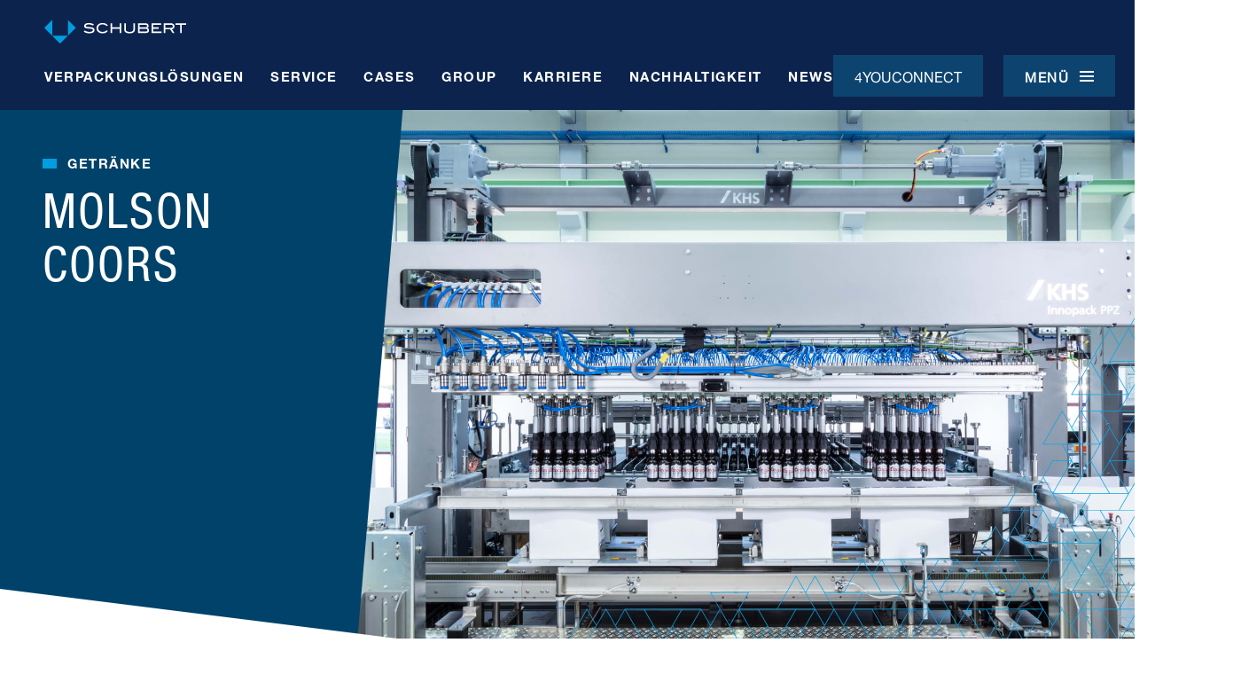

--- FILE ---
content_type: image/svg+xml
request_url: https://res.cloudinary.com/ruess-group/image/upload/cs_no_cmyk,c_fill,g_face,h_630,w_420,e_blur:800/v1668585023/schubert/Kunden%20und%20Cases/Molson_Coors_logo-background_q0zqn8.svg
body_size: 2312
content:
<?xml version="1.0" encoding="utf-8"?>
<!-- Generator: Adobe Illustrator 27.0.1, SVG Export Plug-In . SVG Version: 6.00 Build 0)  -->
<svg version="1.1" id="Ebene_1" xmlns="http://www.w3.org/2000/svg" xmlns:xlink="http://www.w3.org/1999/xlink" x="0px" y="0px"
	 viewBox="0 0 800 1200" style="enable-background:new 0 0 800 1200;" xml:space="preserve">
<style type="text/css">
	.st0{fill:#F2F2F5;}
	.st1{fill:#F8B000;}
	.st2{fill:#478ACA;}
	.st3{fill:#EB6823;}
	.st4{fill:#E1E6E8;}
	.st5{fill:#17213D;}
</style>
<rect class="st0" width="800" height="1200"/>
<g id="layer1" transform="translate(-24.32236,-26.586909)">
	<g id="g712" transform="translate(-64.764037,-15.10007)">
		<path id="path252" class="st1" d="M292.1,644.1c10.4-25.1-1.5-53.9-26.6-64.3c-25.1-10.4-53.9,1.5-64.3,26.6
			c-6.3,15.2-4.4,31.6,3.5,44.6c8.4-9.6,22.2-13.4,34.7-8.2c12.4,5.1,19.6,17.6,18.7,30.3C272.9,669.6,285.8,659.2,292.1,644.1"/>
		<path id="path254" class="st2" d="M204.7,651c-2.1,2.4-3.8,5.2-5.1,8.3c-6.4,15.5,0.9,33.3,16.5,39.8c15.5,6.4,33.3-0.9,39.8-16.5
			c1.3-3.1,2-6.3,2.2-9.4c-9.8,2.3-20.3,1.7-30.3-2.4C217.8,666.6,209.9,659.6,204.7,651"/>
		<path id="path256" class="st3" d="M239.3,642.8c-12.4-5.2-26.3-1.4-34.7,8.2c5.2,8.5,13.1,15.6,23.1,19.7
			c10,4.1,20.5,4.7,30.3,2.4C259,660.4,251.8,647.9,239.3,642.8"/>
		<path id="path258" class="st4" d="M266.4,577.5c-12.7-5.3-26.8-5.3-39.5,0c-12.7,5.3-22.7,15.2-28,28c-2.4,5.9-3.8,12.1-4,18.3
			v46.6c-0.1,4.4,0.7,8.9,2.4,13.1c3.4,8.1,9.7,14.4,17.8,17.8c4.1,1.7,8.4,2.5,12.5,2.5c8.8,0,17.2-3.5,23.4-9.8l0,0l32.7-32.9l0,0
			c4.4-4.6,8.1-10,10.6-16C305.3,618.7,292.7,588.4,266.4,577.5 M255.7,671.1c-9.1,1.8-18.4,0.9-27-2.7c-8.6-3.6-15.8-9.5-21-17.2
			c8-8.1,20.1-10.6,30.7-6.2C249,649.5,255.8,659.8,255.7,671.1 M238.4,696.8c-6.9,2.9-14.5,2.9-21.4,0c-6.9-2.9-12.3-8.2-15.2-15.2
			c-1.4-3.4-2.1-7-2.1-10.6c0-6,1.9-11.5,4.8-15.9c5.6,7.9,13.3,14,22.3,17.8c9.1,3.7,18.8,4.8,28.3,3.2
			C254.4,680.8,250.7,691.7,238.4,696.8 M289.8,643.2c-5.3,12.8-16.1,22.6-29.3,26.7c-0.4-12.8-8.2-24.4-20.3-29.4
			c-4.1-1.7-8.4-2.5-12.6-2.5c-8.3,0-16.3,3.1-22.5,8.9c-6.4-12.2-7.1-26.8-1.8-39.6c4.8-11.5,13.8-20.5,25.3-25.3
			c11.5-4.8,24.3-4.8,35.8,0C288.4,591.9,299.7,619.3,289.8,643.2"/>
		<path id="path260" class="st5" d="M397.9,627.8l-5.1-32.2l-19,29.8l-19-29.8l-5.1,32.2h-7.9l7.9-53.4l24.1,36.7l24.1-36.7
			l7.9,53.4H397.9z"/>
		<path id="path262" class="st5" d="M420.1,601.1c0-15.2,11.8-27.5,27.1-27.5c15.3,0,27.2,12.3,27.2,27.5
			c0,15.2-11.9,27.5-27.2,27.5C431.9,628.6,420.1,616.3,420.1,601.1 M466.4,601.1c0-11-8.3-20.1-19.2-20.1c-10.9,0-19.1,9-19.1,20.1
			c0,11,8.2,20,19.1,20C458.2,621.1,466.4,612.1,466.4,601.1"/>
		<path id="path264" class="st5" d="M493.1,574.2h8v46.3h21.5v7.3h-29.6V574.2z"/>
		<path id="path266" class="st5" d="M535,612.2h7.9c0.2,4.6,4.4,9,11.1,9c6.4,0,10.1-3.9,10.1-8.3c0-4.7-4.3-7-8.6-8.2l-6.8-1.7
			c-11.4-2.9-13.3-9.6-13.3-14.1c0-9.4,8.3-15.4,17.8-15.4c9.6,0,17.2,6.1,17.2,15.8h-7.9c0-5.1-4-8.5-9.5-8.5c-5.1,0-9.6,3-9.6,7.9
			c0,1.7,0.5,5.3,7.3,7l6.8,1.7c9,2.3,14.7,7.2,14.7,15c0,8.9-7.3,16-18.1,16C542.7,628.6,535,620.9,535,612.2"/>
		<path id="path268" class="st5" d="M587.2,601.1c0-15.2,11.8-27.5,27.1-27.5c15.3,0,27.2,12.3,27.2,27.5
			c0,15.2-11.9,27.5-27.2,27.5C599,628.6,587.2,616.3,587.2,601.1 M633.5,601.1c0-11-8.3-20.1-19.2-20.1c-10.9,0-19.1,9-19.1,20.1
			c0,11,8.2,20,19.1,20C625.2,621.1,633.5,612.1,633.5,601.1"/>
		<path id="path270" class="st5" d="M703.2,574.4v53.4l-35.1-34.6v34.6h-8v-53.4l35.1,33.4v-33.4H703.2z"/>
		<path id="path272" class="st5" d="M341.6,676.5c0-15.2,12.1-27.5,27.2-27.5c8.5,0,15.9,3.7,20.6,9.7l-5.9,4.7
			c-3.4-4.3-8.7-6.9-14.6-6.9c-10.9,0-19.3,8.9-19.3,20c0,11,8.3,20,19.3,20c5.9,0,11.2-2.7,14.6-6.9l5.9,4.7
			c-4.7,5.9-12.1,9.6-20.6,9.6C353.6,704,341.6,691.7,341.6,676.5"/>
		<path id="path274" class="st5" d="M404.4,676.5c0-15.2,11.8-27.5,27.1-27.5c15.3,0,27.2,12.3,27.2,27.5
			c0,15.2-11.9,27.5-27.2,27.5C416.2,704,404.4,691.7,404.4,676.5 M450.7,676.5c0-11-8.2-20.1-19.2-20.1c-10.9,0-19.1,9-19.1,20.1
			c0,11,8.2,20,19.1,20C442.4,696.5,450.7,687.5,450.7,676.5"/>
		<path id="path276" class="st5" d="M471.9,676.5c0-15.2,11.8-27.5,27.1-27.5c15.3,0,27.2,12.3,27.2,27.5
			c0,15.2-11.9,27.5-27.2,27.5C483.7,704,471.9,691.7,471.9,676.5 M518.2,676.5c0-11-8.3-20.1-19.2-20.1c-10.9,0-19.1,9-19.1,20.1
			c0,11,8.2,20,19.1,20C509.9,696.5,518.2,687.5,518.2,676.5"/>
		<path id="path278" class="st5" d="M559,683.2h-6.1v20h-8v-53.6h20.5c11.7,0,16.5,8.5,16.5,17c0,7.7-3.9,15.2-13.8,16.5l14.2,20.2
			h-9.6L559,683.2z M552.9,676.2h10.5c7.4,0,10.4-4,10.4-9.6c0-5.6-3.3-9.7-8.6-9.7h-12.4L552.9,676.2z"/>
		<path id="path280" class="st5" d="M597.7,687.6h7.9c0.1,4.6,4.4,9,11.1,9c6.4,0,10.1-3.9,10.1-8.3c0-4.7-4.3-7-8.6-8.2l-6.8-1.7
			c-11.4-2.9-13.3-9.7-13.3-14.1c0-9.4,8.3-15.4,17.8-15.4c9.6,0,17.2,6.1,17.2,15.8h-7.9c0-5.1-4-8.5-9.5-8.5c-5.1,0-9.6,3-9.6,7.9
			c0,1.7,0.5,5.3,7.3,7l6.8,1.7c9,2.2,14.7,7.2,14.7,15c0,8.9-7.3,16-18.1,16C605.3,704,597.7,696.3,597.7,687.6"/>
		<path id="path282" class="st5" d="M674.4,664.2c0,4.3-3.1,7.1-6.7,7.1c-1.8,0-3.8-0.8-4.7-2.3v2h-2.8v-20.9h2.8v9.3
			c0.9-1.5,2.8-2.3,4.7-2.3C671.4,657.2,674.4,659.9,674.4,664.2 M671.5,664.2c0-2.6-1.9-4.3-4.2-4.3c-2.1,0-4.3,1.6-4.3,4.3
			c0,2.7,2.1,4.4,4.3,4.4C669.7,668.6,671.5,666.7,671.5,664.2"/>
		<path id="path284" class="st5" d="M690.6,665.4h-10.8c0.4,2.2,2,3.3,4.2,3.3c1.6,0,3.1-0.7,3.8-1.9l2.3,1.1
			c-1.2,2.3-3.6,3.4-6.2,3.4c-3.9,0-7-2.8-7-7.1c0-4.3,3.1-7,7-7c3.9,0,6.8,2.7,6.8,7C690.6,664.6,690.6,665,690.6,665.4
			 M687.8,663.1c-0.3-2.1-1.8-3.3-3.9-3.3c-2.1,0-3.7,1-4.1,3.3H687.8z"/>
		<path id="path286" class="st5" d="M705.8,657.5l-5.6,13.5h-2.7l-5.7-13.5h3l3.9,9.9l3.9-9.9H705.8z"/>
		<path id="path288" class="st5" d="M720.7,665.4H710c0.4,2.2,2,3.3,4.2,3.3c1.6,0,3-0.7,3.8-1.9l2.3,1.1c-1.2,2.3-3.6,3.4-6.2,3.4
			c-3.9,0-7-2.8-7-7.1c0-4.3,3.1-7,7-7c3.9,0,6.8,2.7,6.8,7C720.8,664.6,720.8,665,720.7,665.4 M718,663.1c-0.3-2.1-1.8-3.3-3.9-3.3
			c-2.1,0-3.7,1-4.1,3.3H718z"/>
		<path id="path290" class="st5" d="M733.1,657.7l-0.5,2.7c-0.8-0.4-1.4-0.5-2-0.5c-2.5,0-3.6,2.6-3.6,6.2v4.9h-2.9v-13.5h2.9v3
			c0.7-2.4,2.1-3.3,3.8-3.3C731.7,657.2,732.6,657.4,733.1,657.7"/>
		<path id="path292" class="st5" d="M748.5,657.5V671h-2.8v-2c-0.9,1.5-2.8,2.3-4.7,2.3c-3.7,0-6.7-2.8-6.7-7.1c0-4.3,3-7,6.7-7
			c1.9,0,3.8,0.7,4.7,2.3v-2H748.5z M745.7,664.2c0-2.7-2.2-4.3-4.3-4.3c-2.3,0-4.2,1.8-4.2,4.3c0,2.5,1.9,4.4,4.2,4.4
			C743.6,668.6,745.7,666.9,745.7,664.2"/>
		<path id="path294" class="st5" d="M766.1,657.5V669c0,6.3-2.9,8.8-7.4,8.8c-2.6,0-4.9-1.3-6.2-3.7l2.4-1.2
			c0.8,1.5,2.3,2.3,3.8,2.3c2.8,0,4.6-1.6,4.6-5.9v-0.2c-0.9,1.5-2.9,2.3-4.7,2.3c-3.7,0-6.7-2.8-6.7-7.1c0-4.3,3-7,6.7-7
			c1.9,0,3.8,0.7,4.7,2.3v-2L766.1,657.5z M763.3,664.2c0-2.7-2.2-4.3-4.3-4.3c-2.3,0-4.2,1.8-4.2,4.3c0,2.5,1.9,4.4,4.2,4.4
			C761.3,668.6,763.3,666.9,763.3,664.2"/>
		<path id="path296" class="st5" d="M783.2,665.4h-10.8c0.4,2.2,2,3.3,4.2,3.3c1.6,0,3-0.7,3.8-1.9l2.3,1.1
			c-1.2,2.3-3.6,3.4-6.2,3.4c-3.9,0-7-2.8-7-7.1c0-4.3,3.1-7,7-7c3.9,0,6.8,2.7,6.8,7C783.3,664.6,783.2,665,783.2,665.4
			 M780.4,663.1c-0.3-2.1-1.8-3.3-3.9-3.3c-2.1,0-3.7,1-4.1,3.3H780.4z"/>
		<path id="path298" class="st5" d="M660.1,696.4c0-4.3,3.4-7,7.3-7c2.2,0,4.1,0.9,5.3,2.3l-1.9,1.8c-0.8-0.9-2-1.4-3.3-1.4
			c-2.5,0-4.5,1.8-4.5,4.4c0,2.6,2,4.4,4.5,4.4c1.4,0,2.6-0.5,3.3-1.4l1.9,1.8c-1.2,1.4-3.1,2.3-5.3,2.3
			C663.5,703.5,660.1,700.7,660.1,696.4"/>
		<path id="path300" class="st5" d="M674.6,696.4c0-4.3,3.2-7,7.1-7c3.9,0,7.1,2.7,7.1,7c0,4.3-3.3,7.1-7.1,7.1
			C677.8,703.5,674.6,700.7,674.6,696.4 M686,696.4c0-2.6-2-4.3-4.3-4.3c-2.3,0-4.3,1.7-4.3,4.3c0,2.6,1.9,4.4,4.3,4.4
			C684,700.8,686,699.1,686,696.4"/>
		<path id="path302" class="st5" d="M713.5,695.5v7.7h-2.9v-7.5c0-2.2-1.2-3.5-3-3.5c-1.9,0-3.2,1.4-3.4,3.4v7.7h-2.9v-7.6
			c0-2.2-1.2-3.5-2.8-3.5c-1.8,0-3.6,1.1-3.6,3.8v7.2h-2.8v-13.5h2.8v2.1c0.6-1.5,2.4-2.4,4.2-2.4c1.9,0,3.6,1,4.4,2.7
			c1.2-2.3,3.3-2.7,4.7-2.7C711.7,689.4,713.5,691.6,713.5,695.5"/>
		<path id="path304" class="st5" d="M731.8,696.5c0,4.3-3,7-6.7,7c-1.9,0-3.8-0.8-4.7-2.3v8.6h-2.8v-20.1h2.8v2
			c0.9-1.5,2.9-2.3,4.7-2.3C728.8,689.4,731.8,692.2,731.8,696.5 M729,696.5c0-2.5-1.9-4.4-4.2-4.4c-2.3,0-4.3,1.7-4.3,4.4
			c0,2.7,2.2,4.3,4.3,4.3C727.1,700.8,729,699.1,729,696.5"/>
		<path id="path306" class="st5" d="M748.6,689.7v13.5h-2.8v-2c-0.9,1.5-2.8,2.3-4.7,2.3c-3.7,0-6.7-2.8-6.7-7.1c0-4.3,3-7,6.7-7
			c1.9,0,3.8,0.8,4.7,2.3v-2H748.6z M745.7,696.4c0-2.7-2.2-4.3-4.3-4.3c-2.3,0-4.2,1.8-4.2,4.3c0,2.5,1.9,4.4,4.2,4.4
			C743.7,700.8,745.7,699.1,745.7,696.4"/>
		<path id="path308" class="st5" d="M765.5,695.5v7.7h-2.8v-7.5c0-2.2-1.3-3.5-3.1-3.5c-1.8,0-3.9,1-3.9,3.8v7.2h-2.8v-13.5h2.8v2.1
			c0.8-1.6,3-2.4,4.4-2.4C763.5,689.4,765.5,691.6,765.5,695.5"/>
		<path id="path310" class="st5" d="M781.4,689.7l-8.4,20.1h-3l2.9-7.2l-5.4-13h3.1l3.9,9.4l3.9-9.4H781.4z"/>
	</g>
</g>
</svg>


--- FILE ---
content_type: image/svg+xml
request_url: https://www.schubert.group/img/check-blue.svg
body_size: 215
content:
<svg width="32" height="32" viewBox="0 0 32 32" fill="none" xmlns="http://www.w3.org/2000/svg">
<g clip-path="url(#clip0_2460_10383)">
<path d="M8.42 12.2801L7 13.6901L14.89 21.5801L29.96 6.5101L28.54 5.1001L14.89 18.7501L8.42 12.2801Z" fill="#009EE0"/>
<path d="M14 27C7.93 27 3 22.07 3 16C3 9.93 7.93 5 14 5C15.98 5 17.92 5.53 19.61 6.54L20.63 4.82C18.63 3.63 16.34 3 14 3C6.83 3 1 8.83 1 16C1 23.17 6.83 29 14 29C21.17 29 27 23.17 27 16H25C25 22.07 20.07 27 14 27Z" fill="#009EE0"/>
</g>
<defs>
<clipPath id="clip0_2460_10383">
<rect width="32" height="32" fill="white"/>
</clipPath>
</defs>
</svg>


--- FILE ---
content_type: image/svg+xml
request_url: https://res.cloudinary.com/ruess-group/image/upload/cs_no_cmyk,c_fill,g_face/v1666367838/schubert/Logos%20und%20Icons/industry_pet-food_k7p2eb.svg
body_size: 191
content:
<?xml version="1.0" encoding="utf-8"?>
<!-- Generator: Adobe Illustrator 26.5.0, SVG Export Plug-In . SVG Version: 6.00 Build 0)  -->
<svg version="1.1" id="Ebene_1" xmlns="http://www.w3.org/2000/svg" xmlns:xlink="http://www.w3.org/1999/xlink" x="0px" y="0px"
	 width="32px" height="32px" viewBox="0 0 32 32" style="enable-background:new 0 0 32 32;" xml:space="preserve">
<style type="text/css">
	.st0{fill:#FFFFFF;}
	.st1{fill:none;stroke:#0A3C50;stroke-width:4;stroke-miterlimit:10;}
	.st2{fill:none;stroke:#0A3C50;stroke-width:4;stroke-linecap:round;stroke-miterlimit:10;}
	.st3{fill:none;stroke:#000000;stroke-width:4;stroke-linecap:round;stroke-miterlimit:10;}
	.st4{fill:none;stroke:#000000;stroke-miterlimit:10;}
	.st5{fill:none;stroke:#000000;stroke-linecap:round;stroke-linejoin:round;stroke-miterlimit:10;}
	.st6{fill:none;stroke:#000000;stroke-linecap:round;stroke-miterlimit:10;}
	.st7{fill:none;stroke:#000000;stroke-linejoin:round;stroke-miterlimit:10;}
	.st8{fill:none;stroke:#0A3C50;stroke-miterlimit:10;}
	.st9{fill:none;stroke:#0A3C50;stroke-linecap:round;stroke-miterlimit:10;}
</style>
<path class="st0" d="M19,24.3V7.7c1.8-0.2,3.1-1.8,3.1-3.6c0-2-1.6-3.6-3.6-3.6c-0.9,0-1.8,0.4-2.5,1c-0.7-0.6-1.6-1-2.5-1
	c-2,0-3.6,1.6-3.6,3.6c0,1.8,1.4,3.3,3.1,3.6v16.6c-1.8,0.2-3.1,1.8-3.1,3.6c0,2,1.6,3.6,3.6,3.6c0.9,0,1.8-0.4,2.5-1
	c0.7,0.6,1.6,1,2.5,1c2,0,3.6-1.6,3.6-3.6C22.1,26,20.8,24.5,19,24.3z M18.5,30.5c-0.8,0-1.6-0.4-2.1-1.1c-0.1-0.2-0.8-1.3-1.7-1.4
	c-0.3-0.1-0.5,0.1-0.6,0.4c-0.1,0.3,0.1,0.5,0.4,0.6c0.3,0.1,0.6,0.4,0.8,0.7c-0.5,0.5-1.2,0.8-1.9,0.8c-1.4,0-2.6-1.2-2.6-2.6
	s1.2-2.6,2.6-2.6c0.3,0,0.5-0.2,0.5-0.5V7.3c0-0.3-0.2-0.5-0.5-0.5c-1.4,0-2.6-1.2-2.6-2.6s1.2-2.6,2.6-2.6c0.8,0,1.6,0.4,2.1,1.1
	c0.1,0.2,0.8,1.3,1.7,1.4c0,0,0.1,0,0.1,0c0.2,0,0.4-0.2,0.5-0.4c0.1-0.3-0.1-0.5-0.4-0.6c-0.3-0.1-0.6-0.4-0.8-0.7
	c0.5-0.5,1.2-0.8,1.9-0.8c1.4,0,2.6,1.2,2.6,2.6s-1.2,2.6-2.6,2.6C18.2,6.8,18,7,18,7.3v17.5c0,0.3,0.2,0.5,0.5,0.5
	c1.4,0,2.6,1.2,2.6,2.6S19.9,30.5,18.5,30.5z"/>
</svg>


--- FILE ---
content_type: image/svg+xml
request_url: https://res.cloudinary.com/ruess-group/image/upload/cs_no_cmyk,c_fill,g_face/v1666367839/schubert/Logos%20und%20Icons/industry_pharma_fcvfjn.svg
body_size: 108
content:
<?xml version="1.0" encoding="utf-8"?>
<!-- Generator: Adobe Illustrator 26.5.0, SVG Export Plug-In . SVG Version: 6.00 Build 0)  -->
<svg version="1.1" id="Ebene_1" xmlns="http://www.w3.org/2000/svg" xmlns:xlink="http://www.w3.org/1999/xlink" x="0px" y="0px"
	 width="32px" height="32px" viewBox="0 0 32 32" style="enable-background:new 0 0 32 32;" xml:space="preserve">
<style type="text/css">
	.st0{fill:#FFFFFF;}
	.st1{fill:none;stroke:#0A3C50;stroke-width:4;stroke-miterlimit:10;}
	.st2{fill:none;stroke:#0A3C50;stroke-width:4;stroke-linecap:round;stroke-miterlimit:10;}
	.st3{fill:none;stroke:#000000;stroke-width:4;stroke-linecap:round;stroke-miterlimit:10;}
	.st4{fill:none;stroke:#000000;stroke-miterlimit:10;}
	.st5{fill:none;stroke:#000000;stroke-linecap:round;stroke-linejoin:round;stroke-miterlimit:10;}
	.st6{fill:none;stroke:#000000;stroke-linecap:round;stroke-miterlimit:10;}
	.st7{fill:none;stroke:#000000;stroke-linejoin:round;stroke-miterlimit:10;}
	.st8{fill:none;stroke:#0A3C50;stroke-miterlimit:10;}
	.st9{fill:none;stroke:#0A3C50;stroke-linecap:round;stroke-miterlimit:10;}
</style>
<g>
	<path class="st0" d="M17.9,6.1h-1.4V1.5h1.4c0.3,0,0.5-0.2,0.5-0.5s-0.2-0.5-0.5-0.5h-3.8c-0.3,0-0.5,0.2-0.5,0.5s0.2,0.5,0.5,0.5
		h1.4v4.6h-1.4c-0.6,0-1.1,0.5-1.1,1.1v16.2c0,0.6,0.5,1.1,1.1,1.1h1.4V31c0,0.3,0.2,0.5,0.5,0.5s0.5-0.2,0.5-0.5v-6.4h1.4
		c0.6,0,1.1-0.5,1.1-1.1V7.3C19,6.6,18.5,6.1,17.9,6.1z M17.9,7.1c0.1,0,0.1,0.1,0.1,0.1v3.9h-1.5v-4H17.9z M14.1,7.1h1.4v4H14V7.3
		C14,7.2,14.1,7.1,14.1,7.1z M17.9,23.6h-3.8c-0.1,0-0.1-0.1-0.1-0.1v-0.8h0.8c0.3,0,0.5-0.2,0.5-0.5s-0.2-0.5-0.5-0.5H14v-0.9h0.8
		c0.3,0,0.5-0.2,0.5-0.5s-0.2-0.5-0.5-0.5H14V19h0.8c0.3,0,0.5-0.2,0.5-0.5S15,18,14.8,18H14v-0.9h0.8c0.3,0,0.5-0.2,0.5-0.5
		s-0.2-0.5-0.5-0.5H14v-0.9h0.8c0.3,0,0.5-0.2,0.5-0.5s-0.2-0.5-0.5-0.5H14v-2.1h4v11.4C18,23.6,17.9,23.6,17.9,23.6z"/>
	<path class="st0" d="M16.6,14.3H16c-0.3,0-0.5,0.2-0.5,0.5s0.2,0.5,0.5,0.5h0.6c0.3,0,0.5-0.2,0.5-0.5S16.9,14.3,16.6,14.3z"/>
	<path class="st0" d="M16.6,16.1H16c-0.3,0-0.5,0.2-0.5,0.5s0.2,0.5,0.5,0.5h0.6c0.3,0,0.5-0.2,0.5-0.5S16.9,16.1,16.6,16.1z"/>
	<path class="st0" d="M16.6,18H16c-0.3,0-0.5,0.2-0.5,0.5S15.7,19,16,19h0.6c0.3,0,0.5-0.2,0.5-0.5S16.9,18,16.6,18z"/>
	<path class="st0" d="M16.6,19.9H16c-0.3,0-0.5,0.2-0.5,0.5s0.2,0.5,0.5,0.5h0.6c0.3,0,0.5-0.2,0.5-0.5S16.9,19.9,16.6,19.9z"/>
	<path class="st0" d="M16.6,21.8H16c-0.3,0-0.5,0.2-0.5,0.5s0.2,0.5,0.5,0.5h0.6c0.3,0,0.5-0.2,0.5-0.5S16.9,21.8,16.6,21.8z"/>
</g>
</svg>


--- FILE ---
content_type: application/javascript; charset=UTF-8
request_url: https://www.schubert.group/assets/index-CPzs0ul4.js
body_size: 16263
content:
import{c as oe,r as G,v as Xt,g as Kt}from"./chunk-EPOLDU6W-DGHIUeb1.js";import{d as me}from"./document-B9YavaBI.js";function Yt(r,e){for(var n=0;n<e.length;n++){const i=e[n];if(typeof i!="string"&&!Array.isArray(i)){for(const t in i)if(t!=="default"&&!(t in r)){const l=Object.getOwnPropertyDescriptor(i,t);l&&Object.defineProperty(r,t,l.get?l:{enumerable:!0,get:()=>i[t]})}}}return Object.freeze(Object.defineProperty(r,Symbol.toStringTag,{value:"Module"}))}var Be={},pt={},Se={},vt={};(function(r){Object.defineProperty(r,"__esModule",{value:!0}),r.default=void 0;var e={animating:!1,autoplaying:null,currentDirection:0,currentLeft:null,currentSlide:0,direction:1,dragging:!1,edgeDragged:!1,initialized:!1,lazyLoadedList:[],listHeight:null,listWidth:null,scrolling:!1,slideCount:null,slideHeight:null,slideWidth:null,swipeLeft:null,swiped:!1,swiping:!1,touchObject:{startX:0,startY:0,curX:0,curY:0},trackStyle:{},trackWidth:0,targetSlide:0};r.default=e})(vt);var Qt="Expected a function",Ye=NaN,Vt="[object Symbol]",Zt=/^\s+|\s+$/g,Jt=/^[-+]0x[0-9a-f]+$/i,er=/^0b[01]+$/i,tr=/^0o[0-7]+$/i,rr=parseInt,nr=typeof oe=="object"&&oe&&oe.Object===Object&&oe,ir=typeof self=="object"&&self&&self.Object===Object&&self,or=nr||ir||Function("return this")(),ar=Object.prototype,lr=ar.toString,sr=Math.max,ur=Math.min,ke=function(){return or.Date.now()};function fr(r,e,n){var i,t,l,o,a,s,u=0,h=!1,f=!1,m=!0;if(typeof r!="function")throw new TypeError(Qt);e=Qe(e)||0,De(n)&&(h=!!n.leading,f="maxWait"in n,l=f?sr(Qe(n.maxWait)||0,e):l,m="trailing"in n?!!n.trailing:m);function x(T){var z=i,$=t;return i=t=void 0,u=T,o=r.apply($,z),o}function O(T){return u=T,a=setTimeout(k,e),h?x(T):o}function y(T){var z=T-s,$=T-u,p=e-z;return f?ur(p,l-$):p}function g(T){var z=T-s,$=T-u;return s===void 0||z>=e||z<0||f&&$>=l}function k(){var T=ke();if(g(T))return v(T);a=setTimeout(k,y(T))}function v(T){return a=void 0,m&&i?x(T):(i=t=void 0,o)}function S(){a!==void 0&&clearTimeout(a),u=0,i=s=t=a=void 0}function E(){return a===void 0?o:v(ke())}function C(){var T=ke(),z=g(T);if(i=arguments,t=this,s=T,z){if(a===void 0)return O(s);if(f)return a=setTimeout(k,e),x(s)}return a===void 0&&(a=setTimeout(k,e)),o}return C.cancel=S,C.flush=E,C}function De(r){var e=typeof r;return!!r&&(e=="object"||e=="function")}function cr(r){return!!r&&typeof r=="object"}function dr(r){return typeof r=="symbol"||cr(r)&&lr.call(r)==Vt}function Qe(r){if(typeof r=="number")return r;if(dr(r))return Ye;if(De(r)){var e=typeof r.valueOf=="function"?r.valueOf():r;r=De(e)?e+"":e}if(typeof r!="string")return r===0?r:+r;r=r.replace(Zt,"");var n=er.test(r);return n||tr.test(r)?rr(r.slice(2),n?2:8):Jt.test(r)?Ye:+r}var pr=fr,c={},Ge={};(function(r){Object.defineProperty(r,"__esModule",{value:!0}),r.default=void 0;var e=n(G);function n(t){return t&&t.__esModule?t:{default:t}}var i={accessibility:!0,adaptiveHeight:!1,afterChange:null,appendDots:function(l){return e.default.createElement("ul",{style:{display:"block"}},l)},arrows:!0,autoplay:!1,autoplaySpeed:3e3,beforeChange:null,centerMode:!1,centerPadding:"50px",className:"",cssEase:"ease",customPaging:function(l){return e.default.createElement("button",null,l+1)},dots:!1,dotsClass:"slick-dots",draggable:!0,easing:"linear",edgeFriction:.35,fade:!1,focusOnSelect:!1,infinite:!0,initialSlide:0,lazyLoad:null,nextArrow:null,onEdge:null,onInit:null,onLazyLoadError:null,onReInit:null,pauseOnDotsHover:!1,pauseOnFocus:!1,pauseOnHover:!0,prevArrow:null,responsive:null,rows:1,rtl:!1,slide:"div",slidesPerRow:1,slidesToScroll:1,slidesToShow:1,speed:500,swipe:!0,swipeEvent:null,swipeToSlide:!1,touchMove:!0,touchThreshold:5,useCSS:!0,useTransform:!0,variableWidth:!1,vertical:!1,waitForAnimate:!0,asNavFor:null,unslick:!1};r.default=i})(Ge);Object.defineProperty(c,"__esModule",{value:!0});c.checkSpecKeys=c.checkNavigable=c.changeSlide=c.canUseDOM=c.canGoNext=void 0;c.clamp=yt;c.extractObject=void 0;c.filterSettings=Cr;c.validSettings=c.swipeStart=c.swipeMove=c.swipeEnd=c.slidesOnRight=c.slidesOnLeft=c.slideHandler=c.siblingDirection=c.safePreventDefault=c.lazyStartIndex=c.lazySlidesOnRight=c.lazySlidesOnLeft=c.lazyEndIndex=c.keyHandler=c.initializedState=c.getWidth=c.getTrackLeft=c.getTrackCSS=c.getTrackAnimateCSS=c.getTotalSlides=c.getSwipeDirection=c.getSlideCount=c.getRequiredLazySlides=c.getPreClones=c.getPostClones=c.getOnDemandLazySlides=c.getNavigableIndexes=c.getHeight=void 0;var vr=ht(G),hr=ht(Ge);function ht(r){return r&&r.__esModule?r:{default:r}}function ne(r){"@babel/helpers - typeof";return ne=typeof Symbol=="function"&&typeof Symbol.iterator=="symbol"?function(e){return typeof e}:function(e){return e&&typeof Symbol=="function"&&e.constructor===Symbol&&e!==Symbol.prototype?"symbol":typeof e},ne(r)}function Ve(r,e){var n=Object.keys(r);if(Object.getOwnPropertySymbols){var i=Object.getOwnPropertySymbols(r);e&&(i=i.filter(function(t){return Object.getOwnPropertyDescriptor(r,t).enumerable})),n.push.apply(n,i)}return n}function R(r){for(var e=1;e<arguments.length;e++){var n=arguments[e]!=null?arguments[e]:{};e%2?Ve(Object(n),!0).forEach(function(i){yr(r,i,n[i])}):Object.getOwnPropertyDescriptors?Object.defineProperties(r,Object.getOwnPropertyDescriptors(n)):Ve(Object(n)).forEach(function(i){Object.defineProperty(r,i,Object.getOwnPropertyDescriptor(n,i))})}return r}function yr(r,e,n){return e=gr(e),e in r?Object.defineProperty(r,e,{value:n,enumerable:!0,configurable:!0,writable:!0}):r[e]=n,r}function gr(r){var e=br(r,"string");return ne(e)=="symbol"?e:String(e)}function br(r,e){if(ne(r)!="object"||!r)return r;var n=r[Symbol.toPrimitive];if(n!==void 0){var i=n.call(r,e);if(ne(i)!="object")return i;throw new TypeError("@@toPrimitive must return a primitive value.")}return(e==="string"?String:Number)(r)}function yt(r,e,n){return Math.max(e,Math.min(r,n))}var Y=c.safePreventDefault=function(e){var n=["onTouchStart","onTouchMove","onWheel"];n.includes(e._reactName)||e.preventDefault()},gt=c.getOnDemandLazySlides=function(e){for(var n=[],i=bt(e),t=mt(e),l=i;l<t;l++)e.lazyLoadedList.indexOf(l)<0&&n.push(l);return n};c.getRequiredLazySlides=function(e){for(var n=[],i=bt(e),t=mt(e),l=i;l<t;l++)n.push(l);return n};var bt=c.lazyStartIndex=function(e){return e.currentSlide-mr(e)},mt=c.lazyEndIndex=function(e){return e.currentSlide+Sr(e)},mr=c.lazySlidesOnLeft=function(e){return e.centerMode?Math.floor(e.slidesToShow/2)+(parseInt(e.centerPadding)>0?1:0):0},Sr=c.lazySlidesOnRight=function(e){return e.centerMode?Math.floor((e.slidesToShow-1)/2)+1+(parseInt(e.centerPadding)>0?1:0):e.slidesToShow},He=c.getWidth=function(e){return e&&e.offsetWidth||0},St=c.getHeight=function(e){return e&&e.offsetHeight||0},wt=c.getSwipeDirection=function(e){var n=arguments.length>1&&arguments[1]!==void 0?arguments[1]:!1,i,t,l,o;return i=e.startX-e.curX,t=e.startY-e.curY,l=Math.atan2(t,i),o=Math.round(l*180/Math.PI),o<0&&(o=360-Math.abs(o)),o<=45&&o>=0||o<=360&&o>=315?"left":o>=135&&o<=225?"right":n===!0?o>=35&&o<=135?"up":"down":"vertical"},Ot=c.canGoNext=function(e){var n=!0;return e.infinite||(e.centerMode&&e.currentSlide>=e.slideCount-1||e.slideCount<=e.slidesToShow||e.currentSlide>=e.slideCount-e.slidesToShow)&&(n=!1),n};c.extractObject=function(e,n){var i={};return n.forEach(function(t){return i[t]=e[t]}),i};c.initializedState=function(e){var n=vr.default.Children.count(e.children),i=e.listRef,t=Math.ceil(He(i)),l=e.trackRef&&e.trackRef.node,o=Math.ceil(He(l)),a;if(e.vertical)a=t;else{var s=e.centerMode&&parseInt(e.centerPadding)*2;typeof e.centerPadding=="string"&&e.centerPadding.slice(-1)==="%"&&(s*=t/100),a=Math.ceil((t-s)/e.slidesToShow)}var u=i&&St(i.querySelector('[data-index="0"]')),h=u*e.slidesToShow,f=e.currentSlide===void 0?e.initialSlide:e.currentSlide;e.rtl&&e.currentSlide===void 0&&(f=n-1-e.initialSlide);var m=e.lazyLoadedList||[],x=gt(R(R({},e),{},{currentSlide:f,lazyLoadedList:m}));m=m.concat(x);var O={slideCount:n,slideWidth:a,listWidth:t,trackWidth:o,currentSlide:f,slideHeight:u,listHeight:h,lazyLoadedList:m};return e.autoplaying===null&&e.autoplay&&(O.autoplaying="playing"),O};c.slideHandler=function(e){var n=e.waitForAnimate,i=e.animating,t=e.fade,l=e.infinite,o=e.index,a=e.slideCount,s=e.lazyLoad,u=e.currentSlide,h=e.centerMode,f=e.slidesToScroll,m=e.slidesToShow,x=e.useCSS,O=e.lazyLoadedList;if(n&&i)return{};var y=o,g,k,v,S={},E={},C=l?o:yt(o,0,a-1);if(t){if(!l&&(o<0||o>=a))return{};o<0?y=o+a:o>=a&&(y=o-a),s&&O.indexOf(y)<0&&(O=O.concat(y)),S={animating:!0,currentSlide:y,lazyLoadedList:O,targetSlide:y},E={animating:!1,targetSlide:y}}else g=y,y<0?(g=y+a,l?a%f!==0&&(g=a-a%f):g=0):!Ot(e)&&y>u?y=g=u:h&&y>=a?(y=l?a:a-1,g=l?0:a-1):y>=a&&(g=y-a,l?a%f!==0&&(g=0):g=a-m),!l&&y+m>=a&&(g=a-m),k=ue(R(R({},e),{},{slideIndex:y})),v=ue(R(R({},e),{},{slideIndex:g})),l||(k===v&&(y=g),k=v),s&&(O=O.concat(gt(R(R({},e),{},{currentSlide:y})))),x?(S={animating:!0,currentSlide:g,trackStyle:_t(R(R({},e),{},{left:k})),lazyLoadedList:O,targetSlide:C},E={animating:!1,currentSlide:g,trackStyle:se(R(R({},e),{},{left:v})),swipeLeft:null,targetSlide:C}):S={currentSlide:g,trackStyle:se(R(R({},e),{},{left:v})),lazyLoadedList:O,targetSlide:C};return{state:S,nextState:E}};c.changeSlide=function(e,n){var i,t,l,o,a,s=e.slidesToScroll,u=e.slidesToShow,h=e.slideCount,f=e.currentSlide,m=e.targetSlide,x=e.lazyLoad,O=e.infinite;if(o=h%s!==0,i=o?0:(h-f)%s,n.message==="previous")l=i===0?s:u-i,a=f-l,x&&!O&&(t=f-l,a=t===-1?h-1:t),O||(a=m-s);else if(n.message==="next")l=i===0?s:i,a=f+l,x&&!O&&(a=(f+s)%h+i),O||(a=m+s);else if(n.message==="dots")a=n.index*n.slidesToScroll;else if(n.message==="children"){if(a=n.index,O){var y=Pr(R(R({},e),{},{targetSlide:a}));a>n.currentSlide&&y==="left"?a=a-h:a<n.currentSlide&&y==="right"&&(a=a+h)}}else n.message==="index"&&(a=Number(n.index));return a};c.keyHandler=function(e,n,i){return e.target.tagName.match("TEXTAREA|INPUT|SELECT")||!n?"":e.keyCode===37?i?"next":"previous":e.keyCode===39?i?"previous":"next":""};c.swipeStart=function(e,n,i){return e.target.tagName==="IMG"&&Y(e),!n||!i&&e.type.indexOf("mouse")!==-1?"":{dragging:!0,touchObject:{startX:e.touches?e.touches[0].pageX:e.clientX,startY:e.touches?e.touches[0].pageY:e.clientY,curX:e.touches?e.touches[0].pageX:e.clientX,curY:e.touches?e.touches[0].pageY:e.clientY}}};c.swipeMove=function(e,n){var i=n.scrolling,t=n.animating,l=n.vertical,o=n.swipeToSlide,a=n.verticalSwiping,s=n.rtl,u=n.currentSlide,h=n.edgeFriction,f=n.edgeDragged,m=n.onEdge,x=n.swiped,O=n.swiping,y=n.slideCount,g=n.slidesToScroll,k=n.infinite,v=n.touchObject,S=n.swipeEvent,E=n.listHeight,C=n.listWidth;if(!i){if(t)return Y(e);l&&o&&a&&Y(e);var T,z={},$=ue(n);v.curX=e.touches?e.touches[0].pageX:e.clientX,v.curY=e.touches?e.touches[0].pageY:e.clientY,v.swipeLength=Math.round(Math.sqrt(Math.pow(v.curX-v.startX,2)));var p=Math.round(Math.sqrt(Math.pow(v.curY-v.startY,2)));if(!a&&!O&&p>10)return{scrolling:!0};a&&(v.swipeLength=p);var d=(s?-1:1)*(v.curX>v.startX?1:-1);a&&(d=v.curY>v.startY?1:-1);var L=Math.ceil(y/g),w=wt(n.touchObject,a),_=v.swipeLength;return k||(u===0&&(w==="right"||w==="down")||u+1>=L&&(w==="left"||w==="up")||!Ot(n)&&(w==="left"||w==="up"))&&(_=v.swipeLength*h,f===!1&&m&&(m(w),z.edgeDragged=!0)),!x&&S&&(S(w),z.swiped=!0),l?T=$+_*(E/C)*d:s?T=$-_*d:T=$+_*d,a&&(T=$+_*d),z=R(R({},z),{},{touchObject:v,swipeLeft:T,trackStyle:se(R(R({},n),{},{left:T}))}),Math.abs(v.curX-v.startX)<Math.abs(v.curY-v.startY)*.8||v.swipeLength>10&&(z.swiping=!0,Y(e)),z}};c.swipeEnd=function(e,n){var i=n.dragging,t=n.swipe,l=n.touchObject,o=n.listWidth,a=n.touchThreshold,s=n.verticalSwiping,u=n.listHeight,h=n.swipeToSlide,f=n.scrolling,m=n.onSwipe,x=n.targetSlide,O=n.currentSlide,y=n.infinite;if(!i)return t&&Y(e),{};var g=s?u/a:o/a,k=wt(l,s),v={dragging:!1,edgeDragged:!1,scrolling:!1,swiping:!1,swiped:!1,swipeLeft:null,touchObject:{}};if(f||!l.swipeLength)return v;if(l.swipeLength>g){Y(e),m&&m(k);var S,E,C=y?O:x;switch(k){case"left":case"up":E=C+Je(n),S=h?Ze(n,E):E,v.currentDirection=0;break;case"right":case"down":E=C-Je(n),S=h?Ze(n,E):E,v.currentDirection=1;break;default:S=C}v.triggerSlideHandler=S}else{var T=ue(n);v.trackStyle=_t(R(R({},n),{},{left:T}))}return v};var wr=c.getNavigableIndexes=function(e){for(var n=e.infinite?e.slideCount*2:e.slideCount,i=e.infinite?e.slidesToShow*-1:0,t=e.infinite?e.slidesToShow*-1:0,l=[];i<n;)l.push(i),i=t+e.slidesToScroll,t+=Math.min(e.slidesToScroll,e.slidesToShow);return l},Ze=c.checkNavigable=function(e,n){var i=wr(e),t=0;if(n>i[i.length-1])n=i[i.length-1];else for(var l in i){if(n<i[l]){n=t;break}t=i[l]}return n},Je=c.getSlideCount=function(e){var n=e.centerMode?e.slideWidth*Math.floor(e.slidesToShow/2):0;if(e.swipeToSlide){var i,t=e.listRef,l=t.querySelectorAll&&t.querySelectorAll(".slick-slide")||[];if(Array.from(l).every(function(s){if(e.vertical){if(s.offsetTop+St(s)/2>e.swipeLeft*-1)return i=s,!1}else if(s.offsetLeft-n+He(s)/2>e.swipeLeft*-1)return i=s,!1;return!0}),!i)return 0;var o=e.rtl===!0?e.slideCount-e.currentSlide:e.currentSlide,a=Math.abs(i.dataset.index-o)||1;return a}else return e.slidesToScroll},Xe=c.checkSpecKeys=function(e,n){return n.reduce(function(i,t){return i&&e.hasOwnProperty(t)},!0)?null:console.error("Keys Missing:",e)},se=c.getTrackCSS=function(e){Xe(e,["left","variableWidth","slideCount","slidesToShow","slideWidth"]);var n,i,t=e.slideCount+2*e.slidesToShow;e.vertical?i=t*e.slideHeight:n=_r(e)*e.slideWidth;var l={opacity:1,transition:"",WebkitTransition:""};if(e.useTransform){var o=e.vertical?"translate3d(0px, "+e.left+"px, 0px)":"translate3d("+e.left+"px, 0px, 0px)",a=e.vertical?"translate3d(0px, "+e.left+"px, 0px)":"translate3d("+e.left+"px, 0px, 0px)",s=e.vertical?"translateY("+e.left+"px)":"translateX("+e.left+"px)";l=R(R({},l),{},{WebkitTransform:o,transform:a,msTransform:s})}else e.vertical?l.top=e.left:l.left=e.left;return e.fade&&(l={opacity:1}),n&&(l.width=n),i&&(l.height=i),window&&!window.addEventListener&&window.attachEvent&&(e.vertical?l.marginTop=e.left+"px":l.marginLeft=e.left+"px"),l},_t=c.getTrackAnimateCSS=function(e){Xe(e,["left","variableWidth","slideCount","slidesToShow","slideWidth","speed","cssEase"]);var n=se(e);return e.useTransform?(n.WebkitTransition="-webkit-transform "+e.speed+"ms "+e.cssEase,n.transition="transform "+e.speed+"ms "+e.cssEase):e.vertical?n.transition="top "+e.speed+"ms "+e.cssEase:n.transition="left "+e.speed+"ms "+e.cssEase,n},ue=c.getTrackLeft=function(e){if(e.unslick)return 0;Xe(e,["slideIndex","trackRef","infinite","centerMode","slideCount","slidesToShow","slidesToScroll","slideWidth","listWidth","variableWidth","slideHeight"]);var n=e.slideIndex,i=e.trackRef,t=e.infinite,l=e.centerMode,o=e.slideCount,a=e.slidesToShow,s=e.slidesToScroll,u=e.slideWidth,h=e.listWidth,f=e.variableWidth,m=e.slideHeight,x=e.fade,O=e.vertical,y=0,g,k,v=0;if(x||e.slideCount===1)return 0;var S=0;if(t?(S=-le(e),o%s!==0&&n+s>o&&(S=-(n>o?a-(n-o):o%s)),l&&(S+=parseInt(a/2))):(o%s!==0&&n+s>o&&(S=a-o%s),l&&(S=parseInt(a/2))),y=S*u,v=S*m,O?g=n*m*-1+v:g=n*u*-1+y,f===!0){var E,C=i&&i.node;if(E=n+le(e),k=C&&C.childNodes[E],g=k?k.offsetLeft*-1:0,l===!0){E=t?n+le(e):n,k=C&&C.children[E],g=0;for(var T=0;T<E;T++)g-=C&&C.children[T]&&C.children[T].offsetWidth;g-=parseInt(e.centerPadding),g+=k&&(h-k.offsetWidth)/2}}return g},le=c.getPreClones=function(e){return e.unslick||!e.infinite?0:e.variableWidth?e.slideCount:e.slidesToShow+(e.centerMode?1:0)},Or=c.getPostClones=function(e){return e.unslick||!e.infinite?0:e.slideCount},_r=c.getTotalSlides=function(e){return e.slideCount===1?1:le(e)+e.slideCount+Or(e)},Pr=c.siblingDirection=function(e){return e.targetSlide>e.currentSlide?e.targetSlide>e.currentSlide+kr(e)?"left":"right":e.targetSlide<e.currentSlide-Tr(e)?"right":"left"},kr=c.slidesOnRight=function(e){var n=e.slidesToShow,i=e.centerMode,t=e.rtl,l=e.centerPadding;if(i){var o=(n-1)/2+1;return parseInt(l)>0&&(o+=1),t&&n%2===0&&(o+=1),o}return t?0:n-1},Tr=c.slidesOnLeft=function(e){var n=e.slidesToShow,i=e.centerMode,t=e.rtl,l=e.centerPadding;if(i){var o=(n-1)/2+1;return parseInt(l)>0&&(o+=1),!t&&n%2===0&&(o+=1),o}return t?n-1:0};c.canUseDOM=function(){return!!(typeof window<"u"&&window.document&&window.document.createElement)};var Er=c.validSettings=Object.keys(hr.default);function Cr(r){return Er.reduce(function(e,n){return r.hasOwnProperty(n)&&(e[n]=r[n]),e},{})}var we={};Object.defineProperty(we,"__esModule",{value:!0});we.Track=void 0;var q=Pt(G),Te=Pt(me),Ee=c;function Pt(r){return r&&r.__esModule?r:{default:r}}function V(r){"@babel/helpers - typeof";return V=typeof Symbol=="function"&&typeof Symbol.iterator=="symbol"?function(e){return typeof e}:function(e){return e&&typeof Symbol=="function"&&e.constructor===Symbol&&e!==Symbol.prototype?"symbol":typeof e},V(r)}function Ie(){return Ie=Object.assign?Object.assign.bind():function(r){for(var e=1;e<arguments.length;e++){var n=arguments[e];for(var i in n)Object.prototype.hasOwnProperty.call(n,i)&&(r[i]=n[i])}return r},Ie.apply(this,arguments)}function Lr(r,e){if(!(r instanceof e))throw new TypeError("Cannot call a class as a function")}function jr(r,e){for(var n=0;n<e.length;n++){var i=e[n];i.enumerable=i.enumerable||!1,i.configurable=!0,"value"in i&&(i.writable=!0),Object.defineProperty(r,Tt(i.key),i)}}function Mr(r,e,n){return e&&jr(r.prototype,e),Object.defineProperty(r,"prototype",{writable:!1}),r}function xr(r,e){if(typeof e!="function"&&e!==null)throw new TypeError("Super expression must either be null or a function");r.prototype=Object.create(e&&e.prototype,{constructor:{value:r,writable:!0,configurable:!0}}),Object.defineProperty(r,"prototype",{writable:!1}),e&&Ne(r,e)}function Ne(r,e){return Ne=Object.setPrototypeOf?Object.setPrototypeOf.bind():function(i,t){return i.__proto__=t,i},Ne(r,e)}function Rr(r){var e=kt();return function(){var i=fe(r),t;if(e){var l=fe(this).constructor;t=Reflect.construct(i,arguments,l)}else t=i.apply(this,arguments);return zr(this,t)}}function zr(r,e){if(e&&(V(e)==="object"||typeof e=="function"))return e;if(e!==void 0)throw new TypeError("Derived constructors may only return object or undefined");return $e(r)}function $e(r){if(r===void 0)throw new ReferenceError("this hasn't been initialised - super() hasn't been called");return r}function kt(){try{var r=!Boolean.prototype.valueOf.call(Reflect.construct(Boolean,[],function(){}))}catch{}return(kt=function(){return!!r})()}function fe(r){return fe=Object.setPrototypeOf?Object.getPrototypeOf.bind():function(n){return n.__proto__||Object.getPrototypeOf(n)},fe(r)}function et(r,e){var n=Object.keys(r);if(Object.getOwnPropertySymbols){var i=Object.getOwnPropertySymbols(r);e&&(i=i.filter(function(t){return Object.getOwnPropertyDescriptor(r,t).enumerable})),n.push.apply(n,i)}return n}function N(r){for(var e=1;e<arguments.length;e++){var n=arguments[e]!=null?arguments[e]:{};e%2?et(Object(n),!0).forEach(function(i){Ae(r,i,n[i])}):Object.getOwnPropertyDescriptors?Object.defineProperties(r,Object.getOwnPropertyDescriptors(n)):et(Object(n)).forEach(function(i){Object.defineProperty(r,i,Object.getOwnPropertyDescriptor(n,i))})}return r}function Ae(r,e,n){return e=Tt(e),e in r?Object.defineProperty(r,e,{value:n,enumerable:!0,configurable:!0,writable:!0}):r[e]=n,r}function Tt(r){var e=Dr(r,"string");return V(e)=="symbol"?e:String(e)}function Dr(r,e){if(V(r)!="object"||!r)return r;var n=r[Symbol.toPrimitive];if(n!==void 0){var i=n.call(r,e);if(V(i)!="object")return i;throw new TypeError("@@toPrimitive must return a primitive value.")}return(e==="string"?String:Number)(r)}var Ce=function(e){var n,i,t,l,o;e.rtl?o=e.slideCount-1-e.index:o=e.index,t=o<0||o>=e.slideCount,e.centerMode?(l=Math.floor(e.slidesToShow/2),i=(o-e.currentSlide)%e.slideCount===0,o>e.currentSlide-l-1&&o<=e.currentSlide+l&&(n=!0)):n=e.currentSlide<=o&&o<e.currentSlide+e.slidesToShow;var a;e.targetSlide<0?a=e.targetSlide+e.slideCount:e.targetSlide>=e.slideCount?a=e.targetSlide-e.slideCount:a=e.targetSlide;var s=o===a;return{"slick-slide":!0,"slick-active":n,"slick-center":i,"slick-cloned":t,"slick-current":s}},Hr=function(e){var n={};return(e.variableWidth===void 0||e.variableWidth===!1)&&(n.width=e.slideWidth),e.fade&&(n.position="relative",e.vertical?n.top=-e.index*parseInt(e.slideHeight):n.left=-e.index*parseInt(e.slideWidth),n.opacity=e.currentSlide===e.index?1:0,n.zIndex=e.currentSlide===e.index?999:998,e.useCSS&&(n.transition="opacity "+e.speed+"ms "+e.cssEase+", visibility "+e.speed+"ms "+e.cssEase)),n},Le=function(e,n){return e.key||n},Ir=function(e){var n,i=[],t=[],l=[],o=q.default.Children.count(e.children),a=(0,Ee.lazyStartIndex)(e),s=(0,Ee.lazyEndIndex)(e);return q.default.Children.forEach(e.children,function(u,h){var f,m={message:"children",index:h,slidesToScroll:e.slidesToScroll,currentSlide:e.currentSlide};!e.lazyLoad||e.lazyLoad&&e.lazyLoadedList.indexOf(h)>=0?f=u:f=q.default.createElement("div",null);var x=Hr(N(N({},e),{},{index:h})),O=f.props.className||"",y=Ce(N(N({},e),{},{index:h}));if(i.push(q.default.cloneElement(f,{key:"original"+Le(f,h),"data-index":h,className:(0,Te.default)(y,O),tabIndex:"-1","aria-hidden":!y["slick-active"],style:N(N({outline:"none"},f.props.style||{}),x),onClick:function(v){f.props&&f.props.onClick&&f.props.onClick(v),e.focusOnSelect&&e.focusOnSelect(m)}})),e.infinite&&e.fade===!1){var g=o-h;g<=(0,Ee.getPreClones)(e)&&(n=-g,n>=a&&(f=u),y=Ce(N(N({},e),{},{index:n})),t.push(q.default.cloneElement(f,{key:"precloned"+Le(f,n),"data-index":n,tabIndex:"-1",className:(0,Te.default)(y,O),"aria-hidden":!y["slick-active"],style:N(N({},f.props.style||{}),x),onClick:function(v){f.props&&f.props.onClick&&f.props.onClick(v),e.focusOnSelect&&e.focusOnSelect(m)}}))),n=o+h,n<s&&(f=u),y=Ce(N(N({},e),{},{index:n})),l.push(q.default.cloneElement(f,{key:"postcloned"+Le(f,n),"data-index":n,tabIndex:"-1",className:(0,Te.default)(y,O),"aria-hidden":!y["slick-active"],style:N(N({},f.props.style||{}),x),onClick:function(v){f.props&&f.props.onClick&&f.props.onClick(v),e.focusOnSelect&&e.focusOnSelect(m)}}))}}),e.rtl?t.concat(i,l).reverse():t.concat(i,l)};we.Track=function(r){xr(n,r);var e=Rr(n);function n(){var i;Lr(this,n);for(var t=arguments.length,l=new Array(t),o=0;o<t;o++)l[o]=arguments[o];return i=e.call.apply(e,[this].concat(l)),Ae($e(i),"node",null),Ae($e(i),"handleRef",function(a){i.node=a}),i}return Mr(n,[{key:"render",value:function(){var t=Ir(this.props),l=this.props,o=l.onMouseEnter,a=l.onMouseOver,s=l.onMouseLeave,u={onMouseEnter:o,onMouseOver:a,onMouseLeave:s};return q.default.createElement("div",Ie({ref:this.handleRef,className:"slick-track",style:this.props.trackStyle},u),t)}}]),n}(q.default.PureComponent);var Oe={};function Z(r){"@babel/helpers - typeof";return Z=typeof Symbol=="function"&&typeof Symbol.iterator=="symbol"?function(e){return typeof e}:function(e){return e&&typeof Symbol=="function"&&e.constructor===Symbol&&e!==Symbol.prototype?"symbol":typeof e},Z(r)}Object.defineProperty(Oe,"__esModule",{value:!0});Oe.Dots=void 0;var ae=Et(G),Nr=Et(me),tt=c;function Et(r){return r&&r.__esModule?r:{default:r}}function rt(r,e){var n=Object.keys(r);if(Object.getOwnPropertySymbols){var i=Object.getOwnPropertySymbols(r);e&&(i=i.filter(function(t){return Object.getOwnPropertyDescriptor(r,t).enumerable})),n.push.apply(n,i)}return n}function $r(r){for(var e=1;e<arguments.length;e++){var n=arguments[e]!=null?arguments[e]:{};e%2?rt(Object(n),!0).forEach(function(i){Ar(r,i,n[i])}):Object.getOwnPropertyDescriptors?Object.defineProperties(r,Object.getOwnPropertyDescriptors(n)):rt(Object(n)).forEach(function(i){Object.defineProperty(r,i,Object.getOwnPropertyDescriptor(n,i))})}return r}function Ar(r,e,n){return e=Ct(e),e in r?Object.defineProperty(r,e,{value:n,enumerable:!0,configurable:!0,writable:!0}):r[e]=n,r}function Wr(r,e){if(!(r instanceof e))throw new TypeError("Cannot call a class as a function")}function qr(r,e){for(var n=0;n<e.length;n++){var i=e[n];i.enumerable=i.enumerable||!1,i.configurable=!0,"value"in i&&(i.writable=!0),Object.defineProperty(r,Ct(i.key),i)}}function Fr(r,e,n){return e&&qr(r.prototype,e),Object.defineProperty(r,"prototype",{writable:!1}),r}function Ct(r){var e=Ur(r,"string");return Z(e)=="symbol"?e:String(e)}function Ur(r,e){if(Z(r)!="object"||!r)return r;var n=r[Symbol.toPrimitive];if(n!==void 0){var i=n.call(r,e);if(Z(i)!="object")return i;throw new TypeError("@@toPrimitive must return a primitive value.")}return String(r)}function Br(r,e){if(typeof e!="function"&&e!==null)throw new TypeError("Super expression must either be null or a function");r.prototype=Object.create(e&&e.prototype,{constructor:{value:r,writable:!0,configurable:!0}}),Object.defineProperty(r,"prototype",{writable:!1}),e&&We(r,e)}function We(r,e){return We=Object.setPrototypeOf?Object.setPrototypeOf.bind():function(i,t){return i.__proto__=t,i},We(r,e)}function Gr(r){var e=Lt();return function(){var i=ce(r),t;if(e){var l=ce(this).constructor;t=Reflect.construct(i,arguments,l)}else t=i.apply(this,arguments);return Xr(this,t)}}function Xr(r,e){if(e&&(Z(e)==="object"||typeof e=="function"))return e;if(e!==void 0)throw new TypeError("Derived constructors may only return object or undefined");return Kr(r)}function Kr(r){if(r===void 0)throw new ReferenceError("this hasn't been initialised - super() hasn't been called");return r}function Lt(){try{var r=!Boolean.prototype.valueOf.call(Reflect.construct(Boolean,[],function(){}))}catch{}return(Lt=function(){return!!r})()}function ce(r){return ce=Object.setPrototypeOf?Object.getPrototypeOf.bind():function(n){return n.__proto__||Object.getPrototypeOf(n)},ce(r)}var Yr=function(e){var n;return e.infinite?n=Math.ceil(e.slideCount/e.slidesToScroll):n=Math.ceil((e.slideCount-e.slidesToShow)/e.slidesToScroll)+1,n};Oe.Dots=function(r){Br(n,r);var e=Gr(n);function n(){return Wr(this,n),e.apply(this,arguments)}return Fr(n,[{key:"clickHandler",value:function(t,l){l.preventDefault(),this.props.clickHandler(t)}},{key:"render",value:function(){for(var t=this.props,l=t.onMouseEnter,o=t.onMouseOver,a=t.onMouseLeave,s=t.infinite,u=t.slidesToScroll,h=t.slidesToShow,f=t.slideCount,m=t.currentSlide,x=Yr({slideCount:f,slidesToScroll:u,slidesToShow:h,infinite:s}),O={onMouseEnter:l,onMouseOver:o,onMouseLeave:a},y=[],g=0;g<x;g++){var k=(g+1)*u-1,v=s?k:(0,tt.clamp)(k,0,f-1),S=v-(u-1),E=s?S:(0,tt.clamp)(S,0,f-1),C=(0,Nr.default)({"slick-active":s?m>=E&&m<=v:m===E}),T={message:"dots",index:g,slidesToScroll:u,currentSlide:m},z=this.clickHandler.bind(this,T);y=y.concat(ae.default.createElement("li",{key:g,className:C},ae.default.cloneElement(this.props.customPaging(g),{onClick:z})))}return ae.default.cloneElement(this.props.appendDots(y),$r({className:this.props.dotsClass},O))}}]),n}(ae.default.PureComponent);var J={};function ee(r){"@babel/helpers - typeof";return ee=typeof Symbol=="function"&&typeof Symbol.iterator=="symbol"?function(e){return typeof e}:function(e){return e&&typeof Symbol=="function"&&e.constructor===Symbol&&e!==Symbol.prototype?"symbol":typeof e},ee(r)}Object.defineProperty(J,"__esModule",{value:!0});J.PrevArrow=J.NextArrow=void 0;var Q=Mt(G),jt=Mt(me),Qr=c;function Mt(r){return r&&r.__esModule?r:{default:r}}function de(){return de=Object.assign?Object.assign.bind():function(r){for(var e=1;e<arguments.length;e++){var n=arguments[e];for(var i in n)Object.prototype.hasOwnProperty.call(n,i)&&(r[i]=n[i])}return r},de.apply(this,arguments)}function nt(r,e){var n=Object.keys(r);if(Object.getOwnPropertySymbols){var i=Object.getOwnPropertySymbols(r);e&&(i=i.filter(function(t){return Object.getOwnPropertyDescriptor(r,t).enumerable})),n.push.apply(n,i)}return n}function pe(r){for(var e=1;e<arguments.length;e++){var n=arguments[e]!=null?arguments[e]:{};e%2?nt(Object(n),!0).forEach(function(i){Vr(r,i,n[i])}):Object.getOwnPropertyDescriptors?Object.defineProperties(r,Object.getOwnPropertyDescriptors(n)):nt(Object(n)).forEach(function(i){Object.defineProperty(r,i,Object.getOwnPropertyDescriptor(n,i))})}return r}function Vr(r,e,n){return e=zt(e),e in r?Object.defineProperty(r,e,{value:n,enumerable:!0,configurable:!0,writable:!0}):r[e]=n,r}function xt(r,e){if(!(r instanceof e))throw new TypeError("Cannot call a class as a function")}function Zr(r,e){for(var n=0;n<e.length;n++){var i=e[n];i.enumerable=i.enumerable||!1,i.configurable=!0,"value"in i&&(i.writable=!0),Object.defineProperty(r,zt(i.key),i)}}function Rt(r,e,n){return e&&Zr(r.prototype,e),Object.defineProperty(r,"prototype",{writable:!1}),r}function zt(r){var e=Jr(r,"string");return ee(e)=="symbol"?e:String(e)}function Jr(r,e){if(ee(r)!="object"||!r)return r;var n=r[Symbol.toPrimitive];if(n!==void 0){var i=n.call(r,e);if(ee(i)!="object")return i;throw new TypeError("@@toPrimitive must return a primitive value.")}return String(r)}function Dt(r,e){if(typeof e!="function"&&e!==null)throw new TypeError("Super expression must either be null or a function");r.prototype=Object.create(e&&e.prototype,{constructor:{value:r,writable:!0,configurable:!0}}),Object.defineProperty(r,"prototype",{writable:!1}),e&&qe(r,e)}function qe(r,e){return qe=Object.setPrototypeOf?Object.setPrototypeOf.bind():function(i,t){return i.__proto__=t,i},qe(r,e)}function Ht(r){var e=It();return function(){var i=ve(r),t;if(e){var l=ve(this).constructor;t=Reflect.construct(i,arguments,l)}else t=i.apply(this,arguments);return en(this,t)}}function en(r,e){if(e&&(ee(e)==="object"||typeof e=="function"))return e;if(e!==void 0)throw new TypeError("Derived constructors may only return object or undefined");return tn(r)}function tn(r){if(r===void 0)throw new ReferenceError("this hasn't been initialised - super() hasn't been called");return r}function It(){try{var r=!Boolean.prototype.valueOf.call(Reflect.construct(Boolean,[],function(){}))}catch{}return(It=function(){return!!r})()}function ve(r){return ve=Object.setPrototypeOf?Object.getPrototypeOf.bind():function(n){return n.__proto__||Object.getPrototypeOf(n)},ve(r)}J.PrevArrow=function(r){Dt(n,r);var e=Ht(n);function n(){return xt(this,n),e.apply(this,arguments)}return Rt(n,[{key:"clickHandler",value:function(t,l){l&&l.preventDefault(),this.props.clickHandler(t,l)}},{key:"render",value:function(){var t={"slick-arrow":!0,"slick-prev":!0},l=this.clickHandler.bind(this,{message:"previous"});!this.props.infinite&&(this.props.currentSlide===0||this.props.slideCount<=this.props.slidesToShow)&&(t["slick-disabled"]=!0,l=null);var o={key:"0","data-role":"none",className:(0,jt.default)(t),style:{display:"block"},onClick:l},a={currentSlide:this.props.currentSlide,slideCount:this.props.slideCount},s;return this.props.prevArrow?s=Q.default.cloneElement(this.props.prevArrow,pe(pe({},o),a)):s=Q.default.createElement("button",de({key:"0",type:"button"},o)," ","Previous"),s}}]),n}(Q.default.PureComponent);J.NextArrow=function(r){Dt(n,r);var e=Ht(n);function n(){return xt(this,n),e.apply(this,arguments)}return Rt(n,[{key:"clickHandler",value:function(t,l){l&&l.preventDefault(),this.props.clickHandler(t,l)}},{key:"render",value:function(){var t={"slick-arrow":!0,"slick-next":!0},l=this.clickHandler.bind(this,{message:"next"});(0,Qr.canGoNext)(this.props)||(t["slick-disabled"]=!0,l=null);var o={key:"1","data-role":"none",className:(0,jt.default)(t),style:{display:"block"},onClick:l},a={currentSlide:this.props.currentSlide,slideCount:this.props.slideCount},s;return this.props.nextArrow?s=Q.default.cloneElement(this.props.nextArrow,pe(pe({},o),a)):s=Q.default.createElement("button",de({key:"1",type:"button"},o)," ","Next"),s}}]),n}(Q.default.PureComponent);var Nt=function(){if(typeof Map<"u")return Map;function r(e,n){var i=-1;return e.some(function(t,l){return t[0]===n?(i=l,!0):!1}),i}return function(){function e(){this.__entries__=[]}return Object.defineProperty(e.prototype,"size",{get:function(){return this.__entries__.length},enumerable:!0,configurable:!0}),e.prototype.get=function(n){var i=r(this.__entries__,n),t=this.__entries__[i];return t&&t[1]},e.prototype.set=function(n,i){var t=r(this.__entries__,n);~t?this.__entries__[t][1]=i:this.__entries__.push([n,i])},e.prototype.delete=function(n){var i=this.__entries__,t=r(i,n);~t&&i.splice(t,1)},e.prototype.has=function(n){return!!~r(this.__entries__,n)},e.prototype.clear=function(){this.__entries__.splice(0)},e.prototype.forEach=function(n,i){i===void 0&&(i=null);for(var t=0,l=this.__entries__;t<l.length;t++){var o=l[t];n.call(i,o[1],o[0])}},e}()}(),Fe=typeof window<"u"&&typeof document<"u"&&window.document===document,he=function(){return typeof global<"u"&&global.Math===Math?global:typeof self<"u"&&self.Math===Math?self:typeof window<"u"&&window.Math===Math?window:Function("return this")()}(),rn=function(){return typeof requestAnimationFrame=="function"?requestAnimationFrame.bind(he):function(r){return setTimeout(function(){return r(Date.now())},1e3/60)}}(),nn=2;function on(r,e){var n=!1,i=!1,t=0;function l(){n&&(n=!1,r()),i&&a()}function o(){rn(l)}function a(){var s=Date.now();if(n){if(s-t<nn)return;i=!0}else n=!0,i=!1,setTimeout(o,e);t=s}return a}var an=20,ln=["top","right","bottom","left","width","height","size","weight"],sn=typeof MutationObserver<"u",un=function(){function r(){this.connected_=!1,this.mutationEventsAdded_=!1,this.mutationsObserver_=null,this.observers_=[],this.onTransitionEnd_=this.onTransitionEnd_.bind(this),this.refresh=on(this.refresh.bind(this),an)}return r.prototype.addObserver=function(e){~this.observers_.indexOf(e)||this.observers_.push(e),this.connected_||this.connect_()},r.prototype.removeObserver=function(e){var n=this.observers_,i=n.indexOf(e);~i&&n.splice(i,1),!n.length&&this.connected_&&this.disconnect_()},r.prototype.refresh=function(){var e=this.updateObservers_();e&&this.refresh()},r.prototype.updateObservers_=function(){var e=this.observers_.filter(function(n){return n.gatherActive(),n.hasActive()});return e.forEach(function(n){return n.broadcastActive()}),e.length>0},r.prototype.connect_=function(){!Fe||this.connected_||(document.addEventListener("transitionend",this.onTransitionEnd_),window.addEventListener("resize",this.refresh),sn?(this.mutationsObserver_=new MutationObserver(this.refresh),this.mutationsObserver_.observe(document,{attributes:!0,childList:!0,characterData:!0,subtree:!0})):(document.addEventListener("DOMSubtreeModified",this.refresh),this.mutationEventsAdded_=!0),this.connected_=!0)},r.prototype.disconnect_=function(){!Fe||!this.connected_||(document.removeEventListener("transitionend",this.onTransitionEnd_),window.removeEventListener("resize",this.refresh),this.mutationsObserver_&&this.mutationsObserver_.disconnect(),this.mutationEventsAdded_&&document.removeEventListener("DOMSubtreeModified",this.refresh),this.mutationsObserver_=null,this.mutationEventsAdded_=!1,this.connected_=!1)},r.prototype.onTransitionEnd_=function(e){var n=e.propertyName,i=n===void 0?"":n,t=ln.some(function(l){return!!~i.indexOf(l)});t&&this.refresh()},r.getInstance=function(){return this.instance_||(this.instance_=new r),this.instance_},r.instance_=null,r}(),$t=function(r,e){for(var n=0,i=Object.keys(e);n<i.length;n++){var t=i[n];Object.defineProperty(r,t,{value:e[t],enumerable:!1,writable:!1,configurable:!0})}return r},te=function(r){var e=r&&r.ownerDocument&&r.ownerDocument.defaultView;return e||he},At=_e(0,0,0,0);function ye(r){return parseFloat(r)||0}function it(r){for(var e=[],n=1;n<arguments.length;n++)e[n-1]=arguments[n];return e.reduce(function(i,t){var l=r["border-"+t+"-width"];return i+ye(l)},0)}function fn(r){for(var e=["top","right","bottom","left"],n={},i=0,t=e;i<t.length;i++){var l=t[i],o=r["padding-"+l];n[l]=ye(o)}return n}function cn(r){var e=r.getBBox();return _e(0,0,e.width,e.height)}function dn(r){var e=r.clientWidth,n=r.clientHeight;if(!e&&!n)return At;var i=te(r).getComputedStyle(r),t=fn(i),l=t.left+t.right,o=t.top+t.bottom,a=ye(i.width),s=ye(i.height);if(i.boxSizing==="border-box"&&(Math.round(a+l)!==e&&(a-=it(i,"left","right")+l),Math.round(s+o)!==n&&(s-=it(i,"top","bottom")+o)),!vn(r)){var u=Math.round(a+l)-e,h=Math.round(s+o)-n;Math.abs(u)!==1&&(a-=u),Math.abs(h)!==1&&(s-=h)}return _e(t.left,t.top,a,s)}var pn=function(){return typeof SVGGraphicsElement<"u"?function(r){return r instanceof te(r).SVGGraphicsElement}:function(r){return r instanceof te(r).SVGElement&&typeof r.getBBox=="function"}}();function vn(r){return r===te(r).document.documentElement}function hn(r){return Fe?pn(r)?cn(r):dn(r):At}function yn(r){var e=r.x,n=r.y,i=r.width,t=r.height,l=typeof DOMRectReadOnly<"u"?DOMRectReadOnly:Object,o=Object.create(l.prototype);return $t(o,{x:e,y:n,width:i,height:t,top:n,right:e+i,bottom:t+n,left:e}),o}function _e(r,e,n,i){return{x:r,y:e,width:n,height:i}}var gn=function(){function r(e){this.broadcastWidth=0,this.broadcastHeight=0,this.contentRect_=_e(0,0,0,0),this.target=e}return r.prototype.isActive=function(){var e=hn(this.target);return this.contentRect_=e,e.width!==this.broadcastWidth||e.height!==this.broadcastHeight},r.prototype.broadcastRect=function(){var e=this.contentRect_;return this.broadcastWidth=e.width,this.broadcastHeight=e.height,e},r}(),bn=function(){function r(e,n){var i=yn(n);$t(this,{target:e,contentRect:i})}return r}(),mn=function(){function r(e,n,i){if(this.activeObservations_=[],this.observations_=new Nt,typeof e!="function")throw new TypeError("The callback provided as parameter 1 is not a function.");this.callback_=e,this.controller_=n,this.callbackCtx_=i}return r.prototype.observe=function(e){if(!arguments.length)throw new TypeError("1 argument required, but only 0 present.");if(!(typeof Element>"u"||!(Element instanceof Object))){if(!(e instanceof te(e).Element))throw new TypeError('parameter 1 is not of type "Element".');var n=this.observations_;n.has(e)||(n.set(e,new gn(e)),this.controller_.addObserver(this),this.controller_.refresh())}},r.prototype.unobserve=function(e){if(!arguments.length)throw new TypeError("1 argument required, but only 0 present.");if(!(typeof Element>"u"||!(Element instanceof Object))){if(!(e instanceof te(e).Element))throw new TypeError('parameter 1 is not of type "Element".');var n=this.observations_;n.has(e)&&(n.delete(e),n.size||this.controller_.removeObserver(this))}},r.prototype.disconnect=function(){this.clearActive(),this.observations_.clear(),this.controller_.removeObserver(this)},r.prototype.gatherActive=function(){var e=this;this.clearActive(),this.observations_.forEach(function(n){n.isActive()&&e.activeObservations_.push(n)})},r.prototype.broadcastActive=function(){if(this.hasActive()){var e=this.callbackCtx_,n=this.activeObservations_.map(function(i){return new bn(i.target,i.broadcastRect())});this.callback_.call(e,n,e),this.clearActive()}},r.prototype.clearActive=function(){this.activeObservations_.splice(0)},r.prototype.hasActive=function(){return this.activeObservations_.length>0},r}(),Wt=typeof WeakMap<"u"?new WeakMap:new Nt,qt=function(){function r(e){if(!(this instanceof r))throw new TypeError("Cannot call a class as a function.");if(!arguments.length)throw new TypeError("1 argument required, but only 0 present.");var n=un.getInstance(),i=new mn(e,n,this);Wt.set(this,i)}return r}();["observe","unobserve","disconnect"].forEach(function(r){qt.prototype[r]=function(){var e;return(e=Wt.get(this))[r].apply(e,arguments)}});var Sn=function(){return typeof he.ResizeObserver<"u"?he.ResizeObserver:qt}();const wn=Object.freeze(Object.defineProperty({__proto__:null,default:Sn},Symbol.toStringTag,{value:"Module"})),On=Xt(wn);Object.defineProperty(Se,"__esModule",{value:!0});Se.InnerSlider=void 0;var I=ie(G),_n=ie(vt),Pn=ie(pr),kn=ie(me),D=c,Tn=we,En=Oe,ot=J,Cn=ie(On);function ie(r){return r&&r.__esModule?r:{default:r}}function B(r){"@babel/helpers - typeof";return B=typeof Symbol=="function"&&typeof Symbol.iterator=="symbol"?function(e){return typeof e}:function(e){return e&&typeof Symbol=="function"&&e.constructor===Symbol&&e!==Symbol.prototype?"symbol":typeof e},B(r)}function ge(){return ge=Object.assign?Object.assign.bind():function(r){for(var e=1;e<arguments.length;e++){var n=arguments[e];for(var i in n)Object.prototype.hasOwnProperty.call(n,i)&&(r[i]=n[i])}return r},ge.apply(this,arguments)}function Ln(r,e){if(r==null)return{};var n=jn(r,e),i,t;if(Object.getOwnPropertySymbols){var l=Object.getOwnPropertySymbols(r);for(t=0;t<l.length;t++)i=l[t],!(e.indexOf(i)>=0)&&Object.prototype.propertyIsEnumerable.call(r,i)&&(n[i]=r[i])}return n}function jn(r,e){if(r==null)return{};var n={},i=Object.keys(r),t,l;for(l=0;l<i.length;l++)t=i[l],!(e.indexOf(t)>=0)&&(n[t]=r[t]);return n}function at(r,e){var n=Object.keys(r);if(Object.getOwnPropertySymbols){var i=Object.getOwnPropertySymbols(r);e&&(i=i.filter(function(t){return Object.getOwnPropertyDescriptor(r,t).enumerable})),n.push.apply(n,i)}return n}function b(r){for(var e=1;e<arguments.length;e++){var n=arguments[e]!=null?arguments[e]:{};e%2?at(Object(n),!0).forEach(function(i){M(r,i,n[i])}):Object.getOwnPropertyDescriptors?Object.defineProperties(r,Object.getOwnPropertyDescriptors(n)):at(Object(n)).forEach(function(i){Object.defineProperty(r,i,Object.getOwnPropertyDescriptor(n,i))})}return r}function Mn(r,e){if(!(r instanceof e))throw new TypeError("Cannot call a class as a function")}function xn(r,e){for(var n=0;n<e.length;n++){var i=e[n];i.enumerable=i.enumerable||!1,i.configurable=!0,"value"in i&&(i.writable=!0),Object.defineProperty(r,Ut(i.key),i)}}function Rn(r,e,n){return e&&xn(r.prototype,e),Object.defineProperty(r,"prototype",{writable:!1}),r}function zn(r,e){if(typeof e!="function"&&e!==null)throw new TypeError("Super expression must either be null or a function");r.prototype=Object.create(e&&e.prototype,{constructor:{value:r,writable:!0,configurable:!0}}),Object.defineProperty(r,"prototype",{writable:!1}),e&&Ue(r,e)}function Ue(r,e){return Ue=Object.setPrototypeOf?Object.setPrototypeOf.bind():function(i,t){return i.__proto__=t,i},Ue(r,e)}function Dn(r){var e=Ft();return function(){var i=be(r),t;if(e){var l=be(this).constructor;t=Reflect.construct(i,arguments,l)}else t=i.apply(this,arguments);return Hn(this,t)}}function Hn(r,e){if(e&&(B(e)==="object"||typeof e=="function"))return e;if(e!==void 0)throw new TypeError("Derived constructors may only return object or undefined");return j(r)}function j(r){if(r===void 0)throw new ReferenceError("this hasn't been initialised - super() hasn't been called");return r}function Ft(){try{var r=!Boolean.prototype.valueOf.call(Reflect.construct(Boolean,[],function(){}))}catch{}return(Ft=function(){return!!r})()}function be(r){return be=Object.setPrototypeOf?Object.getPrototypeOf.bind():function(n){return n.__proto__||Object.getPrototypeOf(n)},be(r)}function M(r,e,n){return e=Ut(e),e in r?Object.defineProperty(r,e,{value:n,enumerable:!0,configurable:!0,writable:!0}):r[e]=n,r}function Ut(r){var e=In(r,"string");return B(e)=="symbol"?e:String(e)}function In(r,e){if(B(r)!="object"||!r)return r;var n=r[Symbol.toPrimitive];if(n!==void 0){var i=n.call(r,e);if(B(i)!="object")return i;throw new TypeError("@@toPrimitive must return a primitive value.")}return(e==="string"?String:Number)(r)}Se.InnerSlider=function(r){zn(n,r);var e=Dn(n);function n(i){var t;Mn(this,n),t=e.call(this,i),M(j(t),"listRefHandler",function(o){return t.list=o}),M(j(t),"trackRefHandler",function(o){return t.track=o}),M(j(t),"adaptHeight",function(){if(t.props.adaptiveHeight&&t.list){var o=t.list.querySelector('[data-index="'.concat(t.state.currentSlide,'"]'));t.list.style.height=(0,D.getHeight)(o)+"px"}}),M(j(t),"componentDidMount",function(){if(t.props.onInit&&t.props.onInit(),t.props.lazyLoad){var o=(0,D.getOnDemandLazySlides)(b(b({},t.props),t.state));o.length>0&&(t.setState(function(s){return{lazyLoadedList:s.lazyLoadedList.concat(o)}}),t.props.onLazyLoad&&t.props.onLazyLoad(o))}var a=b({listRef:t.list,trackRef:t.track},t.props);t.updateState(a,!0,function(){t.adaptHeight(),t.props.autoplay&&t.autoPlay("update")}),t.props.lazyLoad==="progressive"&&(t.lazyLoadTimer=setInterval(t.progressiveLazyLoad,1e3)),t.ro=new Cn.default(function(){t.state.animating?(t.onWindowResized(!1),t.callbackTimers.push(setTimeout(function(){return t.onWindowResized()},t.props.speed))):t.onWindowResized()}),t.ro.observe(t.list),document.querySelectorAll&&Array.prototype.forEach.call(document.querySelectorAll(".slick-slide"),function(s){s.onfocus=t.props.pauseOnFocus?t.onSlideFocus:null,s.onblur=t.props.pauseOnFocus?t.onSlideBlur:null}),window.addEventListener?window.addEventListener("resize",t.onWindowResized):window.attachEvent("onresize",t.onWindowResized)}),M(j(t),"componentWillUnmount",function(){t.animationEndCallback&&clearTimeout(t.animationEndCallback),t.lazyLoadTimer&&clearInterval(t.lazyLoadTimer),t.callbackTimers.length&&(t.callbackTimers.forEach(function(o){return clearTimeout(o)}),t.callbackTimers=[]),window.addEventListener?window.removeEventListener("resize",t.onWindowResized):window.detachEvent("onresize",t.onWindowResized),t.autoplayTimer&&clearInterval(t.autoplayTimer),t.ro.disconnect()}),M(j(t),"componentDidUpdate",function(o){if(t.checkImagesLoad(),t.props.onReInit&&t.props.onReInit(),t.props.lazyLoad){var a=(0,D.getOnDemandLazySlides)(b(b({},t.props),t.state));a.length>0&&(t.setState(function(h){return{lazyLoadedList:h.lazyLoadedList.concat(a)}}),t.props.onLazyLoad&&t.props.onLazyLoad(a))}t.adaptHeight();var s=b(b({listRef:t.list,trackRef:t.track},t.props),t.state),u=t.didPropsChange(o);u&&t.updateState(s,u,function(){t.state.currentSlide>=I.default.Children.count(t.props.children)&&t.changeSlide({message:"index",index:I.default.Children.count(t.props.children)-t.props.slidesToShow,currentSlide:t.state.currentSlide}),t.props.autoplay?t.autoPlay("update"):t.pause("paused")})}),M(j(t),"onWindowResized",function(o){t.debouncedResize&&t.debouncedResize.cancel(),t.debouncedResize=(0,Pn.default)(function(){return t.resizeWindow(o)},50),t.debouncedResize()}),M(j(t),"resizeWindow",function(){var o=arguments.length>0&&arguments[0]!==void 0?arguments[0]:!0,a=!!(t.track&&t.track.node);if(a){var s=b(b({listRef:t.list,trackRef:t.track},t.props),t.state);t.updateState(s,o,function(){t.props.autoplay?t.autoPlay("update"):t.pause("paused")}),t.setState({animating:!1}),clearTimeout(t.animationEndCallback),delete t.animationEndCallback}}),M(j(t),"updateState",function(o,a,s){var u=(0,D.initializedState)(o);o=b(b(b({},o),u),{},{slideIndex:u.currentSlide});var h=(0,D.getTrackLeft)(o);o=b(b({},o),{},{left:h});var f=(0,D.getTrackCSS)(o);(a||I.default.Children.count(t.props.children)!==I.default.Children.count(o.children))&&(u.trackStyle=f),t.setState(u,s)}),M(j(t),"ssrInit",function(){if(t.props.variableWidth){var o=0,a=0,s=[],u=(0,D.getPreClones)(b(b(b({},t.props),t.state),{},{slideCount:t.props.children.length})),h=(0,D.getPostClones)(b(b(b({},t.props),t.state),{},{slideCount:t.props.children.length}));t.props.children.forEach(function(z){s.push(z.props.style.width),o+=z.props.style.width});for(var f=0;f<u;f++)a+=s[s.length-1-f],o+=s[s.length-1-f];for(var m=0;m<h;m++)o+=s[m];for(var x=0;x<t.state.currentSlide;x++)a+=s[x];var O={width:o+"px",left:-a+"px"};if(t.props.centerMode){var y="".concat(s[t.state.currentSlide],"px");O.left="calc(".concat(O.left," + (100% - ").concat(y,") / 2 ) ")}return{trackStyle:O}}var g=I.default.Children.count(t.props.children),k=b(b(b({},t.props),t.state),{},{slideCount:g}),v=(0,D.getPreClones)(k)+(0,D.getPostClones)(k)+g,S=100/t.props.slidesToShow*v,E=100/v,C=-E*((0,D.getPreClones)(k)+t.state.currentSlide)*S/100;t.props.centerMode&&(C+=(100-E*S/100)/2);var T={width:S+"%",left:C+"%"};return{slideWidth:E+"%",trackStyle:T}}),M(j(t),"checkImagesLoad",function(){var o=t.list&&t.list.querySelectorAll&&t.list.querySelectorAll(".slick-slide img")||[],a=o.length,s=0;Array.prototype.forEach.call(o,function(u){var h=function(){return++s&&s>=a&&t.onWindowResized()};if(!u.onclick)u.onclick=function(){return u.parentNode.focus()};else{var f=u.onclick;u.onclick=function(m){f(m),u.parentNode.focus()}}u.onload||(t.props.lazyLoad?u.onload=function(){t.adaptHeight(),t.callbackTimers.push(setTimeout(t.onWindowResized,t.props.speed))}:(u.onload=h,u.onerror=function(){h(),t.props.onLazyLoadError&&t.props.onLazyLoadError()}))})}),M(j(t),"progressiveLazyLoad",function(){for(var o=[],a=b(b({},t.props),t.state),s=t.state.currentSlide;s<t.state.slideCount+(0,D.getPostClones)(a);s++)if(t.state.lazyLoadedList.indexOf(s)<0){o.push(s);break}for(var u=t.state.currentSlide-1;u>=-(0,D.getPreClones)(a);u--)if(t.state.lazyLoadedList.indexOf(u)<0){o.push(u);break}o.length>0?(t.setState(function(h){return{lazyLoadedList:h.lazyLoadedList.concat(o)}}),t.props.onLazyLoad&&t.props.onLazyLoad(o)):t.lazyLoadTimer&&(clearInterval(t.lazyLoadTimer),delete t.lazyLoadTimer)}),M(j(t),"slideHandler",function(o){var a=arguments.length>1&&arguments[1]!==void 0?arguments[1]:!1,s=t.props,u=s.asNavFor,h=s.beforeChange,f=s.onLazyLoad,m=s.speed,x=s.afterChange,O=t.state.currentSlide,y=(0,D.slideHandler)(b(b(b({index:o},t.props),t.state),{},{trackRef:t.track,useCSS:t.props.useCSS&&!a})),g=y.state,k=y.nextState;if(g){h&&h(O,g.currentSlide);var v=g.lazyLoadedList.filter(function(S){return t.state.lazyLoadedList.indexOf(S)<0});f&&v.length>0&&f(v),!t.props.waitForAnimate&&t.animationEndCallback&&(clearTimeout(t.animationEndCallback),x&&x(O),delete t.animationEndCallback),t.setState(g,function(){u&&t.asNavForIndex!==o&&(t.asNavForIndex=o,u.innerSlider.slideHandler(o)),k&&(t.animationEndCallback=setTimeout(function(){var S=k.animating,E=Ln(k,["animating"]);t.setState(E,function(){t.callbackTimers.push(setTimeout(function(){return t.setState({animating:S})},10)),x&&x(g.currentSlide),delete t.animationEndCallback})},m))})}}),M(j(t),"changeSlide",function(o){var a=arguments.length>1&&arguments[1]!==void 0?arguments[1]:!1,s=b(b({},t.props),t.state),u=(0,D.changeSlide)(s,o);if(!(u!==0&&!u)&&(a===!0?t.slideHandler(u,a):t.slideHandler(u),t.props.autoplay&&t.autoPlay("update"),t.props.focusOnSelect)){var h=t.list.querySelectorAll(".slick-current");h[0]&&h[0].focus()}}),M(j(t),"clickHandler",function(o){t.clickable===!1&&(o.stopPropagation(),o.preventDefault()),t.clickable=!0}),M(j(t),"keyHandler",function(o){var a=(0,D.keyHandler)(o,t.props.accessibility,t.props.rtl);a!==""&&t.changeSlide({message:a})}),M(j(t),"selectHandler",function(o){t.changeSlide(o)}),M(j(t),"disableBodyScroll",function(){var o=function(s){s=s||window.event,s.preventDefault&&s.preventDefault(),s.returnValue=!1};window.ontouchmove=o}),M(j(t),"enableBodyScroll",function(){window.ontouchmove=null}),M(j(t),"swipeStart",function(o){t.props.verticalSwiping&&t.disableBodyScroll();var a=(0,D.swipeStart)(o,t.props.swipe,t.props.draggable);a!==""&&t.setState(a)}),M(j(t),"swipeMove",function(o){var a=(0,D.swipeMove)(o,b(b(b({},t.props),t.state),{},{trackRef:t.track,listRef:t.list,slideIndex:t.state.currentSlide}));a&&(a.swiping&&(t.clickable=!1),t.setState(a))}),M(j(t),"swipeEnd",function(o){var a=(0,D.swipeEnd)(o,b(b(b({},t.props),t.state),{},{trackRef:t.track,listRef:t.list,slideIndex:t.state.currentSlide}));if(a){var s=a.triggerSlideHandler;delete a.triggerSlideHandler,t.setState(a),s!==void 0&&(t.slideHandler(s),t.props.verticalSwiping&&t.enableBodyScroll())}}),M(j(t),"touchEnd",function(o){t.swipeEnd(o),t.clickable=!0}),M(j(t),"slickPrev",function(){t.callbackTimers.push(setTimeout(function(){return t.changeSlide({message:"previous"})},0))}),M(j(t),"slickNext",function(){t.callbackTimers.push(setTimeout(function(){return t.changeSlide({message:"next"})},0))}),M(j(t),"slickGoTo",function(o){var a=arguments.length>1&&arguments[1]!==void 0?arguments[1]:!1;if(o=Number(o),isNaN(o))return"";t.callbackTimers.push(setTimeout(function(){return t.changeSlide({message:"index",index:o,currentSlide:t.state.currentSlide},a)},0))}),M(j(t),"play",function(){var o;if(t.props.rtl)o=t.state.currentSlide-t.props.slidesToScroll;else if((0,D.canGoNext)(b(b({},t.props),t.state)))o=t.state.currentSlide+t.props.slidesToScroll;else return!1;t.slideHandler(o)}),M(j(t),"autoPlay",function(o){t.autoplayTimer&&clearInterval(t.autoplayTimer);var a=t.state.autoplaying;if(o==="update"){if(a==="hovered"||a==="focused"||a==="paused")return}else if(o==="leave"){if(a==="paused"||a==="focused")return}else if(o==="blur"&&(a==="paused"||a==="hovered"))return;t.autoplayTimer=setInterval(t.play,t.props.autoplaySpeed+50),t.setState({autoplaying:"playing"})}),M(j(t),"pause",function(o){t.autoplayTimer&&(clearInterval(t.autoplayTimer),t.autoplayTimer=null);var a=t.state.autoplaying;o==="paused"?t.setState({autoplaying:"paused"}):o==="focused"?(a==="hovered"||a==="playing")&&t.setState({autoplaying:"focused"}):a==="playing"&&t.setState({autoplaying:"hovered"})}),M(j(t),"onDotsOver",function(){return t.props.autoplay&&t.pause("hovered")}),M(j(t),"onDotsLeave",function(){return t.props.autoplay&&t.state.autoplaying==="hovered"&&t.autoPlay("leave")}),M(j(t),"onTrackOver",function(){return t.props.autoplay&&t.pause("hovered")}),M(j(t),"onTrackLeave",function(){return t.props.autoplay&&t.state.autoplaying==="hovered"&&t.autoPlay("leave")}),M(j(t),"onSlideFocus",function(){return t.props.autoplay&&t.pause("focused")}),M(j(t),"onSlideBlur",function(){return t.props.autoplay&&t.state.autoplaying==="focused"&&t.autoPlay("blur")}),M(j(t),"render",function(){var o=(0,kn.default)("slick-slider",t.props.className,{"slick-vertical":t.props.vertical,"slick-initialized":!0}),a=b(b({},t.props),t.state),s=(0,D.extractObject)(a,["fade","cssEase","speed","infinite","centerMode","focusOnSelect","currentSlide","lazyLoad","lazyLoadedList","rtl","slideWidth","slideHeight","listHeight","vertical","slidesToShow","slidesToScroll","slideCount","trackStyle","variableWidth","unslick","centerPadding","targetSlide","useCSS"]),u=t.props.pauseOnHover;s=b(b({},s),{},{onMouseEnter:u?t.onTrackOver:null,onMouseLeave:u?t.onTrackLeave:null,onMouseOver:u?t.onTrackOver:null,focusOnSelect:t.props.focusOnSelect&&t.clickable?t.selectHandler:null});var h;if(t.props.dots===!0&&t.state.slideCount>=t.props.slidesToShow){var f=(0,D.extractObject)(a,["dotsClass","slideCount","slidesToShow","currentSlide","slidesToScroll","clickHandler","children","customPaging","infinite","appendDots"]),m=t.props.pauseOnDotsHover;f=b(b({},f),{},{clickHandler:t.changeSlide,onMouseEnter:m?t.onDotsLeave:null,onMouseOver:m?t.onDotsOver:null,onMouseLeave:m?t.onDotsLeave:null}),h=I.default.createElement(En.Dots,f)}var x,O,y=(0,D.extractObject)(a,["infinite","centerMode","currentSlide","slideCount","slidesToShow","prevArrow","nextArrow"]);y.clickHandler=t.changeSlide,t.props.arrows&&(x=I.default.createElement(ot.PrevArrow,y),O=I.default.createElement(ot.NextArrow,y));var g=null;t.props.vertical&&(g={height:t.state.listHeight});var k=null;t.props.vertical===!1?t.props.centerMode===!0&&(k={padding:"0px "+t.props.centerPadding}):t.props.centerMode===!0&&(k={padding:t.props.centerPadding+" 0px"});var v=b(b({},g),k),S=t.props.touchMove,E={className:"slick-list",style:v,onClick:t.clickHandler,onMouseDown:S?t.swipeStart:null,onMouseMove:t.state.dragging&&S?t.swipeMove:null,onMouseUp:S?t.swipeEnd:null,onMouseLeave:t.state.dragging&&S?t.swipeEnd:null,onTouchStart:S?t.swipeStart:null,onTouchMove:t.state.dragging&&S?t.swipeMove:null,onTouchEnd:S?t.touchEnd:null,onTouchCancel:t.state.dragging&&S?t.swipeEnd:null,onKeyDown:t.props.accessibility?t.keyHandler:null},C={className:o,dir:"ltr",style:t.props.style};return t.props.unslick&&(E={className:"slick-list"},C={className:o}),I.default.createElement("div",C,t.props.unslick?"":x,I.default.createElement("div",ge({ref:t.listRefHandler},E),I.default.createElement(Tn.Track,ge({ref:t.trackRefHandler},s),t.props.children)),t.props.unslick?"":O,t.props.unslick?"":h)}),t.list=null,t.track=null,t.state=b(b({},_n.default),{},{currentSlide:t.props.initialSlide,targetSlide:t.props.initialSlide?t.props.initialSlide:0,slideCount:I.default.Children.count(t.props.children)}),t.callbackTimers=[],t.clickable=!0,t.debouncedResize=null;var l=t.ssrInit();return t.state=b(b({},t.state),l),t}return Rn(n,[{key:"didPropsChange",value:function(t){for(var l=!1,o=0,a=Object.keys(this.props);o<a.length;o++){var s=a[o];if(!t.hasOwnProperty(s)){l=!0;break}if(!(B(t[s])==="object"||typeof t[s]=="function"||isNaN(t[s]))&&t[s]!==this.props[s]){l=!0;break}}return l||I.default.Children.count(this.props.children)!==I.default.Children.count(t.children)}}]),n}(I.default.Component);var Nn=function(r){return r.replace(/[A-Z]/g,function(e){return"-"+e.toLowerCase()}).toLowerCase()},$n=Nn,An=$n,Wn=function(r){var e=/[height|width]$/;return e.test(r)},lt=function(r){var e="",n=Object.keys(r);return n.forEach(function(i,t){var l=r[i];i=An(i),Wn(i)&&typeof l=="number"&&(l=l+"px"),l===!0?e+=i:l===!1?e+="not "+i:e+="("+i+": "+l+")",t<n.length-1&&(e+=" and ")}),e},qn=function(r){var e="";return typeof r=="string"?r:r instanceof Array?(r.forEach(function(n,i){e+=lt(n),i<r.length-1&&(e+=", ")}),e):lt(r)},Fn=qn,je,st;function Un(){if(st)return je;st=1;function r(e){this.options=e,!e.deferSetup&&this.setup()}return r.prototype={constructor:r,setup:function(){this.options.setup&&this.options.setup(),this.initialised=!0},on:function(){!this.initialised&&this.setup(),this.options.match&&this.options.match()},off:function(){this.options.unmatch&&this.options.unmatch()},destroy:function(){this.options.destroy?this.options.destroy():this.off()},equals:function(e){return this.options===e||this.options.match===e}},je=r,je}var Me,ut;function Bt(){if(ut)return Me;ut=1;function r(i,t){var l=0,o=i.length,a;for(l;l<o&&(a=t(i[l],l),a!==!1);l++);}function e(i){return Object.prototype.toString.apply(i)==="[object Array]"}function n(i){return typeof i=="function"}return Me={isFunction:n,isArray:e,each:r},Me}var xe,ft;function Bn(){if(ft)return xe;ft=1;var r=Un(),e=Bt().each;function n(i,t){this.query=i,this.isUnconditional=t,this.handlers=[],this.mql=window.matchMedia(i);var l=this;this.listener=function(o){l.mql=o.currentTarget||o,l.assess()},this.mql.addListener(this.listener)}return n.prototype={constuctor:n,addHandler:function(i){var t=new r(i);this.handlers.push(t),this.matches()&&t.on()},removeHandler:function(i){var t=this.handlers;e(t,function(l,o){if(l.equals(i))return l.destroy(),!t.splice(o,1)})},matches:function(){return this.mql.matches||this.isUnconditional},clear:function(){e(this.handlers,function(i){i.destroy()}),this.mql.removeListener(this.listener),this.handlers.length=0},assess:function(){var i=this.matches()?"on":"off";e(this.handlers,function(t){t[i]()})}},xe=n,xe}var Re,ct;function Gn(){if(ct)return Re;ct=1;var r=Bn(),e=Bt(),n=e.each,i=e.isFunction,t=e.isArray;function l(){if(!window.matchMedia)throw new Error("matchMedia not present, legacy browsers require a polyfill");this.queries={},this.browserIsIncapable=!window.matchMedia("only all").matches}return l.prototype={constructor:l,register:function(o,a,s){var u=this.queries,h=s&&this.browserIsIncapable;return u[o]||(u[o]=new r(o,h)),i(a)&&(a={match:a}),t(a)||(a=[a]),n(a,function(f){i(f)&&(f={match:f}),u[o].addHandler(f)}),this},unregister:function(o,a){var s=this.queries[o];return s&&(a?s.removeHandler(a):(s.clear(),delete this.queries[o])),this}},Re=l,Re}var ze,dt;function Xn(){if(dt)return ze;dt=1;var r=Gn();return ze=new r,ze}(function(r){Object.defineProperty(r,"__esModule",{value:!0}),r.default=void 0;var e=o(G),n=Se,i=o(Fn),t=o(Ge),l=c;function o(p){return p&&p.__esModule?p:{default:p}}function a(p){"@babel/helpers - typeof";return a=typeof Symbol=="function"&&typeof Symbol.iterator=="symbol"?function(d){return typeof d}:function(d){return d&&typeof Symbol=="function"&&d.constructor===Symbol&&d!==Symbol.prototype?"symbol":typeof d},a(p)}function s(){return s=Object.assign?Object.assign.bind():function(p){for(var d=1;d<arguments.length;d++){var L=arguments[d];for(var w in L)Object.prototype.hasOwnProperty.call(L,w)&&(p[w]=L[w])}return p},s.apply(this,arguments)}function u(p,d){var L=Object.keys(p);if(Object.getOwnPropertySymbols){var w=Object.getOwnPropertySymbols(p);d&&(w=w.filter(function(_){return Object.getOwnPropertyDescriptor(p,_).enumerable})),L.push.apply(L,w)}return L}function h(p){for(var d=1;d<arguments.length;d++){var L=arguments[d]!=null?arguments[d]:{};d%2?u(Object(L),!0).forEach(function(w){C(p,w,L[w])}):Object.getOwnPropertyDescriptors?Object.defineProperties(p,Object.getOwnPropertyDescriptors(L)):u(Object(L)).forEach(function(w){Object.defineProperty(p,w,Object.getOwnPropertyDescriptor(L,w))})}return p}function f(p,d){if(!(p instanceof d))throw new TypeError("Cannot call a class as a function")}function m(p,d){for(var L=0;L<d.length;L++){var w=d[L];w.enumerable=w.enumerable||!1,w.configurable=!0,"value"in w&&(w.writable=!0),Object.defineProperty(p,T(w.key),w)}}function x(p,d,L){return d&&m(p.prototype,d),Object.defineProperty(p,"prototype",{writable:!1}),p}function O(p,d){if(typeof d!="function"&&d!==null)throw new TypeError("Super expression must either be null or a function");p.prototype=Object.create(d&&d.prototype,{constructor:{value:p,writable:!0,configurable:!0}}),Object.defineProperty(p,"prototype",{writable:!1}),d&&y(p,d)}function y(p,d){return y=Object.setPrototypeOf?Object.setPrototypeOf.bind():function(w,_){return w.__proto__=_,w},y(p,d)}function g(p){var d=S();return function(){var w=E(p),_;if(d){var P=E(this).constructor;_=Reflect.construct(w,arguments,P)}else _=w.apply(this,arguments);return k(this,_)}}function k(p,d){if(d&&(a(d)==="object"||typeof d=="function"))return d;if(d!==void 0)throw new TypeError("Derived constructors may only return object or undefined");return v(p)}function v(p){if(p===void 0)throw new ReferenceError("this hasn't been initialised - super() hasn't been called");return p}function S(){try{var p=!Boolean.prototype.valueOf.call(Reflect.construct(Boolean,[],function(){}))}catch{}return(S=function(){return!!p})()}function E(p){return E=Object.setPrototypeOf?Object.getPrototypeOf.bind():function(L){return L.__proto__||Object.getPrototypeOf(L)},E(p)}function C(p,d,L){return d=T(d),d in p?Object.defineProperty(p,d,{value:L,enumerable:!0,configurable:!0,writable:!0}):p[d]=L,p}function T(p){var d=z(p,"string");return a(d)=="symbol"?d:String(d)}function z(p,d){if(a(p)!="object"||!p)return p;var L=p[Symbol.toPrimitive];if(L!==void 0){var w=L.call(p,d);if(a(w)!="object")return w;throw new TypeError("@@toPrimitive must return a primitive value.")}return(d==="string"?String:Number)(p)}var $=(0,l.canUseDOM)()&&Xn();r.default=function(p){O(L,p);var d=g(L);function L(w){var _;return f(this,L),_=d.call(this,w),C(v(_),"innerSliderRefHandler",function(P){return _.innerSlider=P}),C(v(_),"slickPrev",function(){return _.innerSlider.slickPrev()}),C(v(_),"slickNext",function(){return _.innerSlider.slickNext()}),C(v(_),"slickGoTo",function(P){var F=arguments.length>1&&arguments[1]!==void 0?arguments[1]:!1;return _.innerSlider.slickGoTo(P,F)}),C(v(_),"slickPause",function(){return _.innerSlider.pause("paused")}),C(v(_),"slickPlay",function(){return _.innerSlider.autoPlay("play")}),_.state={breakpoint:null},_._responsiveMediaHandlers=[],_}return x(L,[{key:"media",value:function(_,P){$.register(_,P),this._responsiveMediaHandlers.push({query:_,handler:P})}},{key:"componentDidMount",value:function(){var _=this;if(this.props.responsive){var P=this.props.responsive.map(function(H){return H.breakpoint});P.sort(function(H,A){return H-A}),P.forEach(function(H,A){var X;A===0?X=(0,i.default)({minWidth:0,maxWidth:H}):X=(0,i.default)({minWidth:P[A-1]+1,maxWidth:H}),(0,l.canUseDOM)()&&_.media(X,function(){_.setState({breakpoint:H})})});var F=(0,i.default)({minWidth:P.slice(-1)[0]});(0,l.canUseDOM)()&&this.media(F,function(){_.setState({breakpoint:null})})}}},{key:"componentWillUnmount",value:function(){this._responsiveMediaHandlers.forEach(function(_){$.unregister(_.query,_.handler)})}},{key:"render",value:function(){var _=this,P,F;this.state.breakpoint?(F=this.props.responsive.filter(function(re){return re.breakpoint===_.state.breakpoint}),P=F[0].settings==="unslick"?"unslick":h(h(h({},t.default),this.props),F[0].settings)):P=h(h({},t.default),this.props),P.centerMode&&(P.slidesToScroll>1,P.slidesToScroll=1),P.fade&&(P.slidesToShow>1,P.slidesToScroll>1,P.slidesToShow=1,P.slidesToScroll=1);var H=e.default.Children.toArray(this.props.children);H=H.filter(function(re){return typeof re=="string"?!!re.trim():!!re}),P.variableWidth&&(P.rows>1||P.slidesPerRow>1)&&(console.warn("variableWidth is not supported in case of rows > 1 or slidesPerRow > 1"),P.variableWidth=!1);for(var A=[],X=null,W=0;W<H.length;W+=P.rows*P.slidesPerRow){for(var Pe=[],K=W;K<W+P.rows*P.slidesPerRow;K+=P.slidesPerRow){for(var Ke=[],U=K;U<K+P.slidesPerRow&&(P.variableWidth&&H[U].props.style&&(X=H[U].props.style.width),!(U>=H.length));U+=1)Ke.push(e.default.cloneElement(H[U],{key:100*W+10*K+U,tabIndex:-1,style:{width:"".concat(100/P.slidesPerRow,"%"),display:"inline-block"}}));Pe.push(e.default.createElement("div",{key:10*W+K},Ke))}P.variableWidth?A.push(e.default.createElement("div",{key:W,style:{width:X}},Pe)):A.push(e.default.createElement("div",{key:W},Pe))}if(P==="unslick"){var Gt="regular slider "+(this.props.className||"");return e.default.createElement("div",{className:Gt},H)}else A.length<=P.slidesToShow&&!P.infinite&&(P.unslick=!0);return e.default.createElement(n.InnerSlider,s({style:this.props.style,ref:this.innerSliderRefHandler},(0,l.filterSettings)(P)),A)}}]),L}(e.default.Component)})(pt);(function(r){Object.defineProperty(r,"__esModule",{value:!0}),r.default=void 0;var e=n(pt);function n(i){return i&&i.__esModule?i:{default:i}}r.default=e.default})(Be);const Kn=Kt(Be),Vn=Yt({__proto__:null,default:Kn},[Be]);export{Vn as i};


--- FILE ---
content_type: image/svg+xml
request_url: https://www.schubert.group/img/intro-list.svg
body_size: 63
content:
<svg width="32" height="32" viewBox="0 0 32 32" fill="none" xmlns="http://www.w3.org/2000/svg">
<g clip-path="url(#clip0_631_15644)">
<circle cx="14" cy="16" r="14" fill="#E6E963"/>
<path d="M7.17386 13.7212L15.364 21.9113L31.3534 5.92187" stroke="#0C244D" stroke-width="2"/>
</g>
<defs>
<clipPath id="clip0_631_15644">
<rect width="32" height="32" fill="white"/>
</clipPath>
</defs>
</svg>


--- FILE ---
content_type: image/svg+xml
request_url: https://res.cloudinary.com/ruess-group/image/upload/cs_no_cmyk,c_fill,g_face,h_630,w_420/v1668585023/schubert/Kunden%20und%20Cases/Molson_Coors_logo-background_q0zqn8.svg
body_size: 2311
content:
<?xml version="1.0" encoding="utf-8"?>
<!-- Generator: Adobe Illustrator 27.0.1, SVG Export Plug-In . SVG Version: 6.00 Build 0)  -->
<svg version="1.1" id="Ebene_1" xmlns="http://www.w3.org/2000/svg" xmlns:xlink="http://www.w3.org/1999/xlink" x="0px" y="0px"
	 viewBox="0 0 800 1200" style="enable-background:new 0 0 800 1200;" xml:space="preserve">
<style type="text/css">
	.st0{fill:#F2F2F5;}
	.st1{fill:#F8B000;}
	.st2{fill:#478ACA;}
	.st3{fill:#EB6823;}
	.st4{fill:#E1E6E8;}
	.st5{fill:#17213D;}
</style>
<rect class="st0" width="800" height="1200"/>
<g id="layer1" transform="translate(-24.32236,-26.586909)">
	<g id="g712" transform="translate(-64.764037,-15.10007)">
		<path id="path252" class="st1" d="M292.1,644.1c10.4-25.1-1.5-53.9-26.6-64.3c-25.1-10.4-53.9,1.5-64.3,26.6
			c-6.3,15.2-4.4,31.6,3.5,44.6c8.4-9.6,22.2-13.4,34.7-8.2c12.4,5.1,19.6,17.6,18.7,30.3C272.9,669.6,285.8,659.2,292.1,644.1"/>
		<path id="path254" class="st2" d="M204.7,651c-2.1,2.4-3.8,5.2-5.1,8.3c-6.4,15.5,0.9,33.3,16.5,39.8c15.5,6.4,33.3-0.9,39.8-16.5
			c1.3-3.1,2-6.3,2.2-9.4c-9.8,2.3-20.3,1.7-30.3-2.4C217.8,666.6,209.9,659.6,204.7,651"/>
		<path id="path256" class="st3" d="M239.3,642.8c-12.4-5.2-26.3-1.4-34.7,8.2c5.2,8.5,13.1,15.6,23.1,19.7
			c10,4.1,20.5,4.7,30.3,2.4C259,660.4,251.8,647.9,239.3,642.8"/>
		<path id="path258" class="st4" d="M266.4,577.5c-12.7-5.3-26.8-5.3-39.5,0c-12.7,5.3-22.7,15.2-28,28c-2.4,5.9-3.8,12.1-4,18.3
			v46.6c-0.1,4.4,0.7,8.9,2.4,13.1c3.4,8.1,9.7,14.4,17.8,17.8c4.1,1.7,8.4,2.5,12.5,2.5c8.8,0,17.2-3.5,23.4-9.8l0,0l32.7-32.9l0,0
			c4.4-4.6,8.1-10,10.6-16C305.3,618.7,292.7,588.4,266.4,577.5 M255.7,671.1c-9.1,1.8-18.4,0.9-27-2.7c-8.6-3.6-15.8-9.5-21-17.2
			c8-8.1,20.1-10.6,30.7-6.2C249,649.5,255.8,659.8,255.7,671.1 M238.4,696.8c-6.9,2.9-14.5,2.9-21.4,0c-6.9-2.9-12.3-8.2-15.2-15.2
			c-1.4-3.4-2.1-7-2.1-10.6c0-6,1.9-11.5,4.8-15.9c5.6,7.9,13.3,14,22.3,17.8c9.1,3.7,18.8,4.8,28.3,3.2
			C254.4,680.8,250.7,691.7,238.4,696.8 M289.8,643.2c-5.3,12.8-16.1,22.6-29.3,26.7c-0.4-12.8-8.2-24.4-20.3-29.4
			c-4.1-1.7-8.4-2.5-12.6-2.5c-8.3,0-16.3,3.1-22.5,8.9c-6.4-12.2-7.1-26.8-1.8-39.6c4.8-11.5,13.8-20.5,25.3-25.3
			c11.5-4.8,24.3-4.8,35.8,0C288.4,591.9,299.7,619.3,289.8,643.2"/>
		<path id="path260" class="st5" d="M397.9,627.8l-5.1-32.2l-19,29.8l-19-29.8l-5.1,32.2h-7.9l7.9-53.4l24.1,36.7l24.1-36.7
			l7.9,53.4H397.9z"/>
		<path id="path262" class="st5" d="M420.1,601.1c0-15.2,11.8-27.5,27.1-27.5c15.3,0,27.2,12.3,27.2,27.5
			c0,15.2-11.9,27.5-27.2,27.5C431.9,628.6,420.1,616.3,420.1,601.1 M466.4,601.1c0-11-8.3-20.1-19.2-20.1c-10.9,0-19.1,9-19.1,20.1
			c0,11,8.2,20,19.1,20C458.2,621.1,466.4,612.1,466.4,601.1"/>
		<path id="path264" class="st5" d="M493.1,574.2h8v46.3h21.5v7.3h-29.6V574.2z"/>
		<path id="path266" class="st5" d="M535,612.2h7.9c0.2,4.6,4.4,9,11.1,9c6.4,0,10.1-3.9,10.1-8.3c0-4.7-4.3-7-8.6-8.2l-6.8-1.7
			c-11.4-2.9-13.3-9.6-13.3-14.1c0-9.4,8.3-15.4,17.8-15.4c9.6,0,17.2,6.1,17.2,15.8h-7.9c0-5.1-4-8.5-9.5-8.5c-5.1,0-9.6,3-9.6,7.9
			c0,1.7,0.5,5.3,7.3,7l6.8,1.7c9,2.3,14.7,7.2,14.7,15c0,8.9-7.3,16-18.1,16C542.7,628.6,535,620.9,535,612.2"/>
		<path id="path268" class="st5" d="M587.2,601.1c0-15.2,11.8-27.5,27.1-27.5c15.3,0,27.2,12.3,27.2,27.5
			c0,15.2-11.9,27.5-27.2,27.5C599,628.6,587.2,616.3,587.2,601.1 M633.5,601.1c0-11-8.3-20.1-19.2-20.1c-10.9,0-19.1,9-19.1,20.1
			c0,11,8.2,20,19.1,20C625.2,621.1,633.5,612.1,633.5,601.1"/>
		<path id="path270" class="st5" d="M703.2,574.4v53.4l-35.1-34.6v34.6h-8v-53.4l35.1,33.4v-33.4H703.2z"/>
		<path id="path272" class="st5" d="M341.6,676.5c0-15.2,12.1-27.5,27.2-27.5c8.5,0,15.9,3.7,20.6,9.7l-5.9,4.7
			c-3.4-4.3-8.7-6.9-14.6-6.9c-10.9,0-19.3,8.9-19.3,20c0,11,8.3,20,19.3,20c5.9,0,11.2-2.7,14.6-6.9l5.9,4.7
			c-4.7,5.9-12.1,9.6-20.6,9.6C353.6,704,341.6,691.7,341.6,676.5"/>
		<path id="path274" class="st5" d="M404.4,676.5c0-15.2,11.8-27.5,27.1-27.5c15.3,0,27.2,12.3,27.2,27.5
			c0,15.2-11.9,27.5-27.2,27.5C416.2,704,404.4,691.7,404.4,676.5 M450.7,676.5c0-11-8.2-20.1-19.2-20.1c-10.9,0-19.1,9-19.1,20.1
			c0,11,8.2,20,19.1,20C442.4,696.5,450.7,687.5,450.7,676.5"/>
		<path id="path276" class="st5" d="M471.9,676.5c0-15.2,11.8-27.5,27.1-27.5c15.3,0,27.2,12.3,27.2,27.5
			c0,15.2-11.9,27.5-27.2,27.5C483.7,704,471.9,691.7,471.9,676.5 M518.2,676.5c0-11-8.3-20.1-19.2-20.1c-10.9,0-19.1,9-19.1,20.1
			c0,11,8.2,20,19.1,20C509.9,696.5,518.2,687.5,518.2,676.5"/>
		<path id="path278" class="st5" d="M559,683.2h-6.1v20h-8v-53.6h20.5c11.7,0,16.5,8.5,16.5,17c0,7.7-3.9,15.2-13.8,16.5l14.2,20.2
			h-9.6L559,683.2z M552.9,676.2h10.5c7.4,0,10.4-4,10.4-9.6c0-5.6-3.3-9.7-8.6-9.7h-12.4L552.9,676.2z"/>
		<path id="path280" class="st5" d="M597.7,687.6h7.9c0.1,4.6,4.4,9,11.1,9c6.4,0,10.1-3.9,10.1-8.3c0-4.7-4.3-7-8.6-8.2l-6.8-1.7
			c-11.4-2.9-13.3-9.7-13.3-14.1c0-9.4,8.3-15.4,17.8-15.4c9.6,0,17.2,6.1,17.2,15.8h-7.9c0-5.1-4-8.5-9.5-8.5c-5.1,0-9.6,3-9.6,7.9
			c0,1.7,0.5,5.3,7.3,7l6.8,1.7c9,2.2,14.7,7.2,14.7,15c0,8.9-7.3,16-18.1,16C605.3,704,597.7,696.3,597.7,687.6"/>
		<path id="path282" class="st5" d="M674.4,664.2c0,4.3-3.1,7.1-6.7,7.1c-1.8,0-3.8-0.8-4.7-2.3v2h-2.8v-20.9h2.8v9.3
			c0.9-1.5,2.8-2.3,4.7-2.3C671.4,657.2,674.4,659.9,674.4,664.2 M671.5,664.2c0-2.6-1.9-4.3-4.2-4.3c-2.1,0-4.3,1.6-4.3,4.3
			c0,2.7,2.1,4.4,4.3,4.4C669.7,668.6,671.5,666.7,671.5,664.2"/>
		<path id="path284" class="st5" d="M690.6,665.4h-10.8c0.4,2.2,2,3.3,4.2,3.3c1.6,0,3.1-0.7,3.8-1.9l2.3,1.1
			c-1.2,2.3-3.6,3.4-6.2,3.4c-3.9,0-7-2.8-7-7.1c0-4.3,3.1-7,7-7c3.9,0,6.8,2.7,6.8,7C690.6,664.6,690.6,665,690.6,665.4
			 M687.8,663.1c-0.3-2.1-1.8-3.3-3.9-3.3c-2.1,0-3.7,1-4.1,3.3H687.8z"/>
		<path id="path286" class="st5" d="M705.8,657.5l-5.6,13.5h-2.7l-5.7-13.5h3l3.9,9.9l3.9-9.9H705.8z"/>
		<path id="path288" class="st5" d="M720.7,665.4H710c0.4,2.2,2,3.3,4.2,3.3c1.6,0,3-0.7,3.8-1.9l2.3,1.1c-1.2,2.3-3.6,3.4-6.2,3.4
			c-3.9,0-7-2.8-7-7.1c0-4.3,3.1-7,7-7c3.9,0,6.8,2.7,6.8,7C720.8,664.6,720.8,665,720.7,665.4 M718,663.1c-0.3-2.1-1.8-3.3-3.9-3.3
			c-2.1,0-3.7,1-4.1,3.3H718z"/>
		<path id="path290" class="st5" d="M733.1,657.7l-0.5,2.7c-0.8-0.4-1.4-0.5-2-0.5c-2.5,0-3.6,2.6-3.6,6.2v4.9h-2.9v-13.5h2.9v3
			c0.7-2.4,2.1-3.3,3.8-3.3C731.7,657.2,732.6,657.4,733.1,657.7"/>
		<path id="path292" class="st5" d="M748.5,657.5V671h-2.8v-2c-0.9,1.5-2.8,2.3-4.7,2.3c-3.7,0-6.7-2.8-6.7-7.1c0-4.3,3-7,6.7-7
			c1.9,0,3.8,0.7,4.7,2.3v-2H748.5z M745.7,664.2c0-2.7-2.2-4.3-4.3-4.3c-2.3,0-4.2,1.8-4.2,4.3c0,2.5,1.9,4.4,4.2,4.4
			C743.6,668.6,745.7,666.9,745.7,664.2"/>
		<path id="path294" class="st5" d="M766.1,657.5V669c0,6.3-2.9,8.8-7.4,8.8c-2.6,0-4.9-1.3-6.2-3.7l2.4-1.2
			c0.8,1.5,2.3,2.3,3.8,2.3c2.8,0,4.6-1.6,4.6-5.9v-0.2c-0.9,1.5-2.9,2.3-4.7,2.3c-3.7,0-6.7-2.8-6.7-7.1c0-4.3,3-7,6.7-7
			c1.9,0,3.8,0.7,4.7,2.3v-2L766.1,657.5z M763.3,664.2c0-2.7-2.2-4.3-4.3-4.3c-2.3,0-4.2,1.8-4.2,4.3c0,2.5,1.9,4.4,4.2,4.4
			C761.3,668.6,763.3,666.9,763.3,664.2"/>
		<path id="path296" class="st5" d="M783.2,665.4h-10.8c0.4,2.2,2,3.3,4.2,3.3c1.6,0,3-0.7,3.8-1.9l2.3,1.1
			c-1.2,2.3-3.6,3.4-6.2,3.4c-3.9,0-7-2.8-7-7.1c0-4.3,3.1-7,7-7c3.9,0,6.8,2.7,6.8,7C783.3,664.6,783.2,665,783.2,665.4
			 M780.4,663.1c-0.3-2.1-1.8-3.3-3.9-3.3c-2.1,0-3.7,1-4.1,3.3H780.4z"/>
		<path id="path298" class="st5" d="M660.1,696.4c0-4.3,3.4-7,7.3-7c2.2,0,4.1,0.9,5.3,2.3l-1.9,1.8c-0.8-0.9-2-1.4-3.3-1.4
			c-2.5,0-4.5,1.8-4.5,4.4c0,2.6,2,4.4,4.5,4.4c1.4,0,2.6-0.5,3.3-1.4l1.9,1.8c-1.2,1.4-3.1,2.3-5.3,2.3
			C663.5,703.5,660.1,700.7,660.1,696.4"/>
		<path id="path300" class="st5" d="M674.6,696.4c0-4.3,3.2-7,7.1-7c3.9,0,7.1,2.7,7.1,7c0,4.3-3.3,7.1-7.1,7.1
			C677.8,703.5,674.6,700.7,674.6,696.4 M686,696.4c0-2.6-2-4.3-4.3-4.3c-2.3,0-4.3,1.7-4.3,4.3c0,2.6,1.9,4.4,4.3,4.4
			C684,700.8,686,699.1,686,696.4"/>
		<path id="path302" class="st5" d="M713.5,695.5v7.7h-2.9v-7.5c0-2.2-1.2-3.5-3-3.5c-1.9,0-3.2,1.4-3.4,3.4v7.7h-2.9v-7.6
			c0-2.2-1.2-3.5-2.8-3.5c-1.8,0-3.6,1.1-3.6,3.8v7.2h-2.8v-13.5h2.8v2.1c0.6-1.5,2.4-2.4,4.2-2.4c1.9,0,3.6,1,4.4,2.7
			c1.2-2.3,3.3-2.7,4.7-2.7C711.7,689.4,713.5,691.6,713.5,695.5"/>
		<path id="path304" class="st5" d="M731.8,696.5c0,4.3-3,7-6.7,7c-1.9,0-3.8-0.8-4.7-2.3v8.6h-2.8v-20.1h2.8v2
			c0.9-1.5,2.9-2.3,4.7-2.3C728.8,689.4,731.8,692.2,731.8,696.5 M729,696.5c0-2.5-1.9-4.4-4.2-4.4c-2.3,0-4.3,1.7-4.3,4.4
			c0,2.7,2.2,4.3,4.3,4.3C727.1,700.8,729,699.1,729,696.5"/>
		<path id="path306" class="st5" d="M748.6,689.7v13.5h-2.8v-2c-0.9,1.5-2.8,2.3-4.7,2.3c-3.7,0-6.7-2.8-6.7-7.1c0-4.3,3-7,6.7-7
			c1.9,0,3.8,0.8,4.7,2.3v-2H748.6z M745.7,696.4c0-2.7-2.2-4.3-4.3-4.3c-2.3,0-4.2,1.8-4.2,4.3c0,2.5,1.9,4.4,4.2,4.4
			C743.7,700.8,745.7,699.1,745.7,696.4"/>
		<path id="path308" class="st5" d="M765.5,695.5v7.7h-2.8v-7.5c0-2.2-1.3-3.5-3.1-3.5c-1.8,0-3.9,1-3.9,3.8v7.2h-2.8v-13.5h2.8v2.1
			c0.8-1.6,3-2.4,4.4-2.4C763.5,689.4,765.5,691.6,765.5,695.5"/>
		<path id="path310" class="st5" d="M781.4,689.7l-8.4,20.1h-3l2.9-7.2l-5.4-13h3.1l3.9,9.4l3.9-9.4H781.4z"/>
	</g>
</g>
</svg>


--- FILE ---
content_type: image/svg+xml
request_url: https://res.cloudinary.com/ruess-group/image/upload/cs_no_cmyk,c_fill,g_face,h_630,w_420,e_blur:800/v1668585023/schubert/Kunden%20und%20Cases/Molson_Coors_logo-background_q0zqn8.svg
body_size: 2325
content:
<?xml version="1.0" encoding="utf-8"?>
<!-- Generator: Adobe Illustrator 27.0.1, SVG Export Plug-In . SVG Version: 6.00 Build 0)  -->
<svg version="1.1" id="Ebene_1" xmlns="http://www.w3.org/2000/svg" xmlns:xlink="http://www.w3.org/1999/xlink" x="0px" y="0px"
	 viewBox="0 0 800 1200" style="enable-background:new 0 0 800 1200;" xml:space="preserve">
<style type="text/css">
	.st0{fill:#F2F2F5;}
	.st1{fill:#F8B000;}
	.st2{fill:#478ACA;}
	.st3{fill:#EB6823;}
	.st4{fill:#E1E6E8;}
	.st5{fill:#17213D;}
</style>
<rect class="st0" width="800" height="1200"/>
<g id="layer1" transform="translate(-24.32236,-26.586909)">
	<g id="g712" transform="translate(-64.764037,-15.10007)">
		<path id="path252" class="st1" d="M292.1,644.1c10.4-25.1-1.5-53.9-26.6-64.3c-25.1-10.4-53.9,1.5-64.3,26.6
			c-6.3,15.2-4.4,31.6,3.5,44.6c8.4-9.6,22.2-13.4,34.7-8.2c12.4,5.1,19.6,17.6,18.7,30.3C272.9,669.6,285.8,659.2,292.1,644.1"/>
		<path id="path254" class="st2" d="M204.7,651c-2.1,2.4-3.8,5.2-5.1,8.3c-6.4,15.5,0.9,33.3,16.5,39.8c15.5,6.4,33.3-0.9,39.8-16.5
			c1.3-3.1,2-6.3,2.2-9.4c-9.8,2.3-20.3,1.7-30.3-2.4C217.8,666.6,209.9,659.6,204.7,651"/>
		<path id="path256" class="st3" d="M239.3,642.8c-12.4-5.2-26.3-1.4-34.7,8.2c5.2,8.5,13.1,15.6,23.1,19.7
			c10,4.1,20.5,4.7,30.3,2.4C259,660.4,251.8,647.9,239.3,642.8"/>
		<path id="path258" class="st4" d="M266.4,577.5c-12.7-5.3-26.8-5.3-39.5,0c-12.7,5.3-22.7,15.2-28,28c-2.4,5.9-3.8,12.1-4,18.3
			v46.6c-0.1,4.4,0.7,8.9,2.4,13.1c3.4,8.1,9.7,14.4,17.8,17.8c4.1,1.7,8.4,2.5,12.5,2.5c8.8,0,17.2-3.5,23.4-9.8l0,0l32.7-32.9l0,0
			c4.4-4.6,8.1-10,10.6-16C305.3,618.7,292.7,588.4,266.4,577.5 M255.7,671.1c-9.1,1.8-18.4,0.9-27-2.7c-8.6-3.6-15.8-9.5-21-17.2
			c8-8.1,20.1-10.6,30.7-6.2C249,649.5,255.8,659.8,255.7,671.1 M238.4,696.8c-6.9,2.9-14.5,2.9-21.4,0c-6.9-2.9-12.3-8.2-15.2-15.2
			c-1.4-3.4-2.1-7-2.1-10.6c0-6,1.9-11.5,4.8-15.9c5.6,7.9,13.3,14,22.3,17.8c9.1,3.7,18.8,4.8,28.3,3.2
			C254.4,680.8,250.7,691.7,238.4,696.8 M289.8,643.2c-5.3,12.8-16.1,22.6-29.3,26.7c-0.4-12.8-8.2-24.4-20.3-29.4
			c-4.1-1.7-8.4-2.5-12.6-2.5c-8.3,0-16.3,3.1-22.5,8.9c-6.4-12.2-7.1-26.8-1.8-39.6c4.8-11.5,13.8-20.5,25.3-25.3
			c11.5-4.8,24.3-4.8,35.8,0C288.4,591.9,299.7,619.3,289.8,643.2"/>
		<path id="path260" class="st5" d="M397.9,627.8l-5.1-32.2l-19,29.8l-19-29.8l-5.1,32.2h-7.9l7.9-53.4l24.1,36.7l24.1-36.7
			l7.9,53.4H397.9z"/>
		<path id="path262" class="st5" d="M420.1,601.1c0-15.2,11.8-27.5,27.1-27.5c15.3,0,27.2,12.3,27.2,27.5
			c0,15.2-11.9,27.5-27.2,27.5C431.9,628.6,420.1,616.3,420.1,601.1 M466.4,601.1c0-11-8.3-20.1-19.2-20.1c-10.9,0-19.1,9-19.1,20.1
			c0,11,8.2,20,19.1,20C458.2,621.1,466.4,612.1,466.4,601.1"/>
		<path id="path264" class="st5" d="M493.1,574.2h8v46.3h21.5v7.3h-29.6V574.2z"/>
		<path id="path266" class="st5" d="M535,612.2h7.9c0.2,4.6,4.4,9,11.1,9c6.4,0,10.1-3.9,10.1-8.3c0-4.7-4.3-7-8.6-8.2l-6.8-1.7
			c-11.4-2.9-13.3-9.6-13.3-14.1c0-9.4,8.3-15.4,17.8-15.4c9.6,0,17.2,6.1,17.2,15.8h-7.9c0-5.1-4-8.5-9.5-8.5c-5.1,0-9.6,3-9.6,7.9
			c0,1.7,0.5,5.3,7.3,7l6.8,1.7c9,2.3,14.7,7.2,14.7,15c0,8.9-7.3,16-18.1,16C542.7,628.6,535,620.9,535,612.2"/>
		<path id="path268" class="st5" d="M587.2,601.1c0-15.2,11.8-27.5,27.1-27.5c15.3,0,27.2,12.3,27.2,27.5
			c0,15.2-11.9,27.5-27.2,27.5C599,628.6,587.2,616.3,587.2,601.1 M633.5,601.1c0-11-8.3-20.1-19.2-20.1c-10.9,0-19.1,9-19.1,20.1
			c0,11,8.2,20,19.1,20C625.2,621.1,633.5,612.1,633.5,601.1"/>
		<path id="path270" class="st5" d="M703.2,574.4v53.4l-35.1-34.6v34.6h-8v-53.4l35.1,33.4v-33.4H703.2z"/>
		<path id="path272" class="st5" d="M341.6,676.5c0-15.2,12.1-27.5,27.2-27.5c8.5,0,15.9,3.7,20.6,9.7l-5.9,4.7
			c-3.4-4.3-8.7-6.9-14.6-6.9c-10.9,0-19.3,8.9-19.3,20c0,11,8.3,20,19.3,20c5.9,0,11.2-2.7,14.6-6.9l5.9,4.7
			c-4.7,5.9-12.1,9.6-20.6,9.6C353.6,704,341.6,691.7,341.6,676.5"/>
		<path id="path274" class="st5" d="M404.4,676.5c0-15.2,11.8-27.5,27.1-27.5c15.3,0,27.2,12.3,27.2,27.5
			c0,15.2-11.9,27.5-27.2,27.5C416.2,704,404.4,691.7,404.4,676.5 M450.7,676.5c0-11-8.2-20.1-19.2-20.1c-10.9,0-19.1,9-19.1,20.1
			c0,11,8.2,20,19.1,20C442.4,696.5,450.7,687.5,450.7,676.5"/>
		<path id="path276" class="st5" d="M471.9,676.5c0-15.2,11.8-27.5,27.1-27.5c15.3,0,27.2,12.3,27.2,27.5
			c0,15.2-11.9,27.5-27.2,27.5C483.7,704,471.9,691.7,471.9,676.5 M518.2,676.5c0-11-8.3-20.1-19.2-20.1c-10.9,0-19.1,9-19.1,20.1
			c0,11,8.2,20,19.1,20C509.9,696.5,518.2,687.5,518.2,676.5"/>
		<path id="path278" class="st5" d="M559,683.2h-6.1v20h-8v-53.6h20.5c11.7,0,16.5,8.5,16.5,17c0,7.7-3.9,15.2-13.8,16.5l14.2,20.2
			h-9.6L559,683.2z M552.9,676.2h10.5c7.4,0,10.4-4,10.4-9.6c0-5.6-3.3-9.7-8.6-9.7h-12.4L552.9,676.2z"/>
		<path id="path280" class="st5" d="M597.7,687.6h7.9c0.1,4.6,4.4,9,11.1,9c6.4,0,10.1-3.9,10.1-8.3c0-4.7-4.3-7-8.6-8.2l-6.8-1.7
			c-11.4-2.9-13.3-9.7-13.3-14.1c0-9.4,8.3-15.4,17.8-15.4c9.6,0,17.2,6.1,17.2,15.8h-7.9c0-5.1-4-8.5-9.5-8.5c-5.1,0-9.6,3-9.6,7.9
			c0,1.7,0.5,5.3,7.3,7l6.8,1.7c9,2.2,14.7,7.2,14.7,15c0,8.9-7.3,16-18.1,16C605.3,704,597.7,696.3,597.7,687.6"/>
		<path id="path282" class="st5" d="M674.4,664.2c0,4.3-3.1,7.1-6.7,7.1c-1.8,0-3.8-0.8-4.7-2.3v2h-2.8v-20.9h2.8v9.3
			c0.9-1.5,2.8-2.3,4.7-2.3C671.4,657.2,674.4,659.9,674.4,664.2 M671.5,664.2c0-2.6-1.9-4.3-4.2-4.3c-2.1,0-4.3,1.6-4.3,4.3
			c0,2.7,2.1,4.4,4.3,4.4C669.7,668.6,671.5,666.7,671.5,664.2"/>
		<path id="path284" class="st5" d="M690.6,665.4h-10.8c0.4,2.2,2,3.3,4.2,3.3c1.6,0,3.1-0.7,3.8-1.9l2.3,1.1
			c-1.2,2.3-3.6,3.4-6.2,3.4c-3.9,0-7-2.8-7-7.1c0-4.3,3.1-7,7-7c3.9,0,6.8,2.7,6.8,7C690.6,664.6,690.6,665,690.6,665.4
			 M687.8,663.1c-0.3-2.1-1.8-3.3-3.9-3.3c-2.1,0-3.7,1-4.1,3.3H687.8z"/>
		<path id="path286" class="st5" d="M705.8,657.5l-5.6,13.5h-2.7l-5.7-13.5h3l3.9,9.9l3.9-9.9H705.8z"/>
		<path id="path288" class="st5" d="M720.7,665.4H710c0.4,2.2,2,3.3,4.2,3.3c1.6,0,3-0.7,3.8-1.9l2.3,1.1c-1.2,2.3-3.6,3.4-6.2,3.4
			c-3.9,0-7-2.8-7-7.1c0-4.3,3.1-7,7-7c3.9,0,6.8,2.7,6.8,7C720.8,664.6,720.8,665,720.7,665.4 M718,663.1c-0.3-2.1-1.8-3.3-3.9-3.3
			c-2.1,0-3.7,1-4.1,3.3H718z"/>
		<path id="path290" class="st5" d="M733.1,657.7l-0.5,2.7c-0.8-0.4-1.4-0.5-2-0.5c-2.5,0-3.6,2.6-3.6,6.2v4.9h-2.9v-13.5h2.9v3
			c0.7-2.4,2.1-3.3,3.8-3.3C731.7,657.2,732.6,657.4,733.1,657.7"/>
		<path id="path292" class="st5" d="M748.5,657.5V671h-2.8v-2c-0.9,1.5-2.8,2.3-4.7,2.3c-3.7,0-6.7-2.8-6.7-7.1c0-4.3,3-7,6.7-7
			c1.9,0,3.8,0.7,4.7,2.3v-2H748.5z M745.7,664.2c0-2.7-2.2-4.3-4.3-4.3c-2.3,0-4.2,1.8-4.2,4.3c0,2.5,1.9,4.4,4.2,4.4
			C743.6,668.6,745.7,666.9,745.7,664.2"/>
		<path id="path294" class="st5" d="M766.1,657.5V669c0,6.3-2.9,8.8-7.4,8.8c-2.6,0-4.9-1.3-6.2-3.7l2.4-1.2
			c0.8,1.5,2.3,2.3,3.8,2.3c2.8,0,4.6-1.6,4.6-5.9v-0.2c-0.9,1.5-2.9,2.3-4.7,2.3c-3.7,0-6.7-2.8-6.7-7.1c0-4.3,3-7,6.7-7
			c1.9,0,3.8,0.7,4.7,2.3v-2L766.1,657.5z M763.3,664.2c0-2.7-2.2-4.3-4.3-4.3c-2.3,0-4.2,1.8-4.2,4.3c0,2.5,1.9,4.4,4.2,4.4
			C761.3,668.6,763.3,666.9,763.3,664.2"/>
		<path id="path296" class="st5" d="M783.2,665.4h-10.8c0.4,2.2,2,3.3,4.2,3.3c1.6,0,3-0.7,3.8-1.9l2.3,1.1
			c-1.2,2.3-3.6,3.4-6.2,3.4c-3.9,0-7-2.8-7-7.1c0-4.3,3.1-7,7-7c3.9,0,6.8,2.7,6.8,7C783.3,664.6,783.2,665,783.2,665.4
			 M780.4,663.1c-0.3-2.1-1.8-3.3-3.9-3.3c-2.1,0-3.7,1-4.1,3.3H780.4z"/>
		<path id="path298" class="st5" d="M660.1,696.4c0-4.3,3.4-7,7.3-7c2.2,0,4.1,0.9,5.3,2.3l-1.9,1.8c-0.8-0.9-2-1.4-3.3-1.4
			c-2.5,0-4.5,1.8-4.5,4.4c0,2.6,2,4.4,4.5,4.4c1.4,0,2.6-0.5,3.3-1.4l1.9,1.8c-1.2,1.4-3.1,2.3-5.3,2.3
			C663.5,703.5,660.1,700.7,660.1,696.4"/>
		<path id="path300" class="st5" d="M674.6,696.4c0-4.3,3.2-7,7.1-7c3.9,0,7.1,2.7,7.1,7c0,4.3-3.3,7.1-7.1,7.1
			C677.8,703.5,674.6,700.7,674.6,696.4 M686,696.4c0-2.6-2-4.3-4.3-4.3c-2.3,0-4.3,1.7-4.3,4.3c0,2.6,1.9,4.4,4.3,4.4
			C684,700.8,686,699.1,686,696.4"/>
		<path id="path302" class="st5" d="M713.5,695.5v7.7h-2.9v-7.5c0-2.2-1.2-3.5-3-3.5c-1.9,0-3.2,1.4-3.4,3.4v7.7h-2.9v-7.6
			c0-2.2-1.2-3.5-2.8-3.5c-1.8,0-3.6,1.1-3.6,3.8v7.2h-2.8v-13.5h2.8v2.1c0.6-1.5,2.4-2.4,4.2-2.4c1.9,0,3.6,1,4.4,2.7
			c1.2-2.3,3.3-2.7,4.7-2.7C711.7,689.4,713.5,691.6,713.5,695.5"/>
		<path id="path304" class="st5" d="M731.8,696.5c0,4.3-3,7-6.7,7c-1.9,0-3.8-0.8-4.7-2.3v8.6h-2.8v-20.1h2.8v2
			c0.9-1.5,2.9-2.3,4.7-2.3C728.8,689.4,731.8,692.2,731.8,696.5 M729,696.5c0-2.5-1.9-4.4-4.2-4.4c-2.3,0-4.3,1.7-4.3,4.4
			c0,2.7,2.2,4.3,4.3,4.3C727.1,700.8,729,699.1,729,696.5"/>
		<path id="path306" class="st5" d="M748.6,689.7v13.5h-2.8v-2c-0.9,1.5-2.8,2.3-4.7,2.3c-3.7,0-6.7-2.8-6.7-7.1c0-4.3,3-7,6.7-7
			c1.9,0,3.8,0.8,4.7,2.3v-2H748.6z M745.7,696.4c0-2.7-2.2-4.3-4.3-4.3c-2.3,0-4.2,1.8-4.2,4.3c0,2.5,1.9,4.4,4.2,4.4
			C743.7,700.8,745.7,699.1,745.7,696.4"/>
		<path id="path308" class="st5" d="M765.5,695.5v7.7h-2.8v-7.5c0-2.2-1.3-3.5-3.1-3.5c-1.8,0-3.9,1-3.9,3.8v7.2h-2.8v-13.5h2.8v2.1
			c0.8-1.6,3-2.4,4.4-2.4C763.5,689.4,765.5,691.6,765.5,695.5"/>
		<path id="path310" class="st5" d="M781.4,689.7l-8.4,20.1h-3l2.9-7.2l-5.4-13h3.1l3.9,9.4l3.9-9.4H781.4z"/>
	</g>
</g>
</svg>


--- FILE ---
content_type: application/javascript; charset=UTF-8
request_url: https://www.schubert.group/assets/_lang._-BQSl52dT.js
body_size: 4499
content:
const __vite__mapDeps=(i,m=__vite__mapDeps,d=(m.f||(m.f=["assets/index-CPzs0ul4.js","assets/chunk-EPOLDU6W-DGHIUeb1.js","assets/document-B9YavaBI.js"])))=>i.map(i=>d[i]);
import{r as p,j as e,u as $,w as A}from"./chunk-EPOLDU6W-DGHIUeb1.js";import{a as D,T as I,t as N,b as k,p as y,h as z,L as S,c as E,d as _,g as H,P as M,Y as B,S as J,I as U,C as W,F as q}from"./seoSetup-Cij0buPo.js";import{g as j,A as f,a as P,u as L,l as b,b as F,_ as R,c as O,T,D as C}from"./document-B9YavaBI.js";import"./index-CPzs0ul4.js";import"./browser-W_vPYVbK.js";const V=({data:l})=>{const{query:a,queryParams:x}=l,[t,i]=p.useState(l);let n={background:"bg-white",title:"text-blue",text:"text-dark-blue"};const r="image",c=j(t.page.featuredImage,!0,{width:1824,height:1026}),[o,d]=p.useState(t==null?void 0:t.page);p.useEffect(()=>{let m=t;m.page=o,i(m)},[o]);const s=()=>e.jsx("img",{className:"w-full",src:c,alt:t.page.title?t.page.title:""});return e.jsxs("section",{className:`type-${r} ${c?"sm:pb-160":""} relative white-text-blue-group directedge-Straight job-hero bg-cover bg-no-repeat ${n.background}`,children:[t.preview&&e.jsx(D,{data:t,setData:d,query:a,queryParams:x,hidePreview:!1}),o&&e.jsxs("div",{className:`${n.background} text-image flex justify-between flex-col el-content hasedge-rightUp relaative pb-0 `,children:[e.jsxs("div",{className:"mx-auto container xl:px-48 lg:px-32 px-8",children:[e.jsxs("div",{className:"flex flex-col sm:flex-row",children:[e.jsxs("div",{className:`sm:w-2/5 w-full sm:mr-48 mr-0 ${t.page.smallTitle?"small-headline":""}`.trim(),children:[t.page.tagline?e.jsxs("div",{className:"mb-32 flex",children:[e.jsx(I,{className:`${n.title}`}),e.jsx("p",{className:`${n.text} relative ml-12 text-taglines font-bold uppercase tracking-wider`,children:t.page.tagline})]}):"",t.page.title?e.jsx("h1",{className:`sm:text-3xl text-3xl-mobile uppercase  tracking-wider ${n.title}`,children:t.page.title}):""]}),e.jsx("div",{className:"sm:w-3/5 w-full",children:e.jsxs("div",{className:"flex items-start",children:[t.page.descriptionHTML?e.jsx(f,{className:`${n.title} mt-10 mr-24 w-32 h-32`}):null,e.jsxs("div",{children:[t.page.description&&N(t.page.description)!=""&&e.jsx(k,{value:t.page.description,components:y({normal:{className:`${n.text} mt-28 text-base tracking-normal`}})}),t.page.descriptionHTML&&t.page.descriptionHTML!=""?e.jsx("div",{className:`${n.text} job-raw-description`,dangerouslySetInnerHTML:{__html:t.page.descriptionHTML}}):""]})]})})]}),c&&e.jsx("div",{className:"md:mt-80  sm:mt-52 mt-40 ",children:s()})]}),c&&e.jsx(P,{className:"z-0 svg-texture hidden sm:block absolute right-0 bottom-0 text-turquoise"})]})]})},Y=({data:l})=>{var g,u,h,v;const{query:a,queryParams:x}=l,[t,i]=p.useState(l),[n,r]=p.useState(t==null?void 0:t.page);p.useEffect(()=>{let w=t;w.page=n,i(w)},[n]);const c=t.page.releaseDate?z(t.page.releaseDate).format("DD.MM.YYYY"):"",o=j(t.page.image,!0,{width:1824,height:1026}),d=j(t.page.image,!0,{width:1824,height:1026,blur:!0}),s=t.globalData.globalSettings.newsroomLink,{t:m}=L();return e.jsxs("section",{className:`post-hero relative section-spacing ${t.page.imageWidth=="65/5"?"bg-medium-blue":"bg-primary-blue t"}`,children:[e.jsx("div",{className:`text-dark-blue ${t.page.imageWidth=="65/5"?"bg-secondary-green":"bg-yellow "}`,children:e.jsx("div",{className:"mx-auto container xl:px-48 lg:px-32 px-8 py-20",children:e.jsxs("a",{href:b(s),className:"hover-underline focus:shadow-primary-blue shadow:btn focus-btn flex items-end",children:[e.jsx(f,{className:"rotate-180 w-16 h-16 arrow-icon mr-8"}),e.jsx("p",{className:"uppercase font-bold trackig-widest text-base-15",children:m("newsroom.back")})]})})}),t.preview&&e.jsx(D,{data:t,setData:r,query:a,queryParams:x,hidePreview:!1}),n&&e.jsxs("div",{className:`text-image flex justify-between flex-col el-content hasedge-rightUp relaative pb-0 mt-0 ${t.page.imageWidth=="65/5"?"text-white":"text-dark-blue"} pb-${t.page.spacingBottom?t.page.spacingBottom:"200"}`,children:[e.jsx("div",{className:"mx-auto container-sm xl:px-48 lg:px-32 px-8",children:e.jsxs("div",{className:"w-full pt-80",children:[c&&(t.page.tags||t.page.primaryTag&&t.page.primaryTag!="")?e.jsxs("div",{className:"flex text-base pb-48 tracking-normal font-world-bold ",children:[e.jsxs("p",{children:[" ",c]}),e.jsx("span",{className:"mx-4",children:"/"}),t.page.primaryTag&&t.page.primaryTag!=""?e.jsx("div",{className:"flex",children:e.jsx("p",{className:"category-item mr-4 last:mr-0",children:m(`tags.${t.page.primaryTag}`)})}):e.jsx("div",{className:"flex",children:e.jsx("p",{className:"category-item mr-4 last:mr-0",children:m(`tags.${t.page.tags[0]}`)})})]}):"",t.page.tagline&&N(t.page.tagline)!=""&&e.jsxs("div",{className:"flex items-baseline	",children:[e.jsx(I,{className:`${t.page.imageWidth=="65/5"?"text-primary-blue":"text-yellow "}`}),e.jsx("p",{className:"relative ml-12 mb-24 text-taglines font-bold uppercase tracking-wider",children:t.page.tagline})]}),t.page.title?e.jsx("h1",{className:"sm:text-3xl text-3xl-mobile uppercase tracking-wider font-bold",children:t.page.title}):""]})}),e.jsx("div",{className:"mx-auto container xl:px-48 lg:px-32 px-8 mt-48  relative z-10",children:e.jsxs("div",{className:"flex sm:flex-row flex-col",children:[o?e.jsx("div",{className:`w-${t.page.imageWidth} sm:mr-48 mr-0`,children:e.jsx("img",{className:"w-full lazy",src:d,"data-src":o,alt:t.page.imageAlt&&t.page.imageAlt!=""?t.page.imageAlt:(v=(h=(u=(g=t.page)==null?void 0:g.image)==null?void 0:u.custom)==null?void 0:h.context)==null?void 0:v.alt})}):"",t.page.description?e.jsxs("div",{className:`sm:mt-28 mt-40 text-sm tracking-normal relative text-body w-${t.page.imageWidth=="65/5"?"39/5":"65/5"}`,children:[e.jsx(S,{className:`absolute comp-line -top-25 left-2 ${t.page.imageWidth=="65/5"?"text-primary-blue":"text-yellow "}`}),e.jsx(k,{value:t.page.description,components:y({normal:{className:"line text-sm tracking-normal relative"}})})]}):""]})})]}),e.jsx(P,{className:`z-0 svg-texture absolute right-0 text-primary-blue bottom-0 ${t.page.imageWidth=="65/5"?" hidden sm:block":" hidden"}`}),e.jsx(F,{className:`z-0 svg-texture absolute text-yellow left-0 bottom-0 ${t.page.imageWidth=="65/5"?"hidden ":"hidden sm:block"}`})]})},Z=({})=>{const{globalData:l}=$(),a=l.globalSettings&&l.globalSettings.contactPageLink&&l.globalSettings.contactPageLink._id?l.globalSettings.contactPageLink:null,x=l.globalSettings&&l.globalSettings.logoLink&&l.globalSettings.logoLink._id?l.globalSettings.logoLink:null,{t}=L();return e.jsx("section",{className:"error-wrapper bg-medium-blue flex",children:e.jsxs("div",{className:"mx-auto container-md lg:px-0 px-8 flex justify-center justify-start dt:items-center items-start dt:flex-row flex-col",children:[e.jsxs("div",{className:"lg:w-2/4 w-full img-with-shadow dt:mr-48 mr-0",children:[e.jsx("img",{className:"w-full relative",src:"/img/error.png",alt:"error"}),e.jsx("div",{className:"img-shadow bg-primary-blue"})]}),e.jsxs("div",{className:"lg:w-2/4 w-full text-white dt:pt-0 pt-32",children:[e.jsx("h1",{className:"font-bold tracking-wider mb-17",children:"404"}),e.jsx("p",{className:"mb-24 tracking-normal text-base",children:t("error.title")}),e.jsxs("div",{className:"flex sm:flex-row flex-col",children:[e.jsx("a",{href:b(x),className:"btn text-dark-blue bg-primary-blue hover:shadow-primary-blue-hover hover:bg-primary-blue-hover sm:mr-24 mr-0 sm:mb-0 mb-24 hover:shadow-btn active:bg-primary-blue-active",children:t("error.btnHome")}),e.jsx("a",{href:b(a),className:"btn text-white bg-dark-blue hover:shadow-dark-blue-hover hover:bg-dark-blue-hover hover:shadow-btn active:bg-dark-blue-active",children:t("error.btnContact")})]})]})]})})},G=({data:l})=>{const[a,x]=p.useState(null);p.useEffect(()=>{R(()=>import("./index-CPzs0ul4.js").then(s=>s.i),__vite__mapDeps([0,1,2])).then(s=>{x(()=>s.default)})},[]);const{globalData:t}=$(),{t:i}=L(),n={dots:!1,infinite:!0,speed:500,arrows:!1,slidesToShow:1,slidesToScroll:1,adaptiveHeight:!0},r=p.useRef(),c=t.globalSettings&&t.globalSettings.searchJobPage&&t.globalSettings.searchJobPage._id?t.globalSettings.searchJobPage:null,o=l&&l.page&&l.page.relatedJobs?l.page.relatedJobs:[],d=[];return o&&o.map((s,m)=>{const g=E(s.employment);d.length<6&&s._id!=l.page._id&&d.push(e.jsx("a",{href:b(s),className:"job-item sm:p-32 p-24 bg-white block duration-500 hover:bg-primary-blue",children:e.jsxs("div",{className:"flex justify-between flex-col h-full",children:[e.jsxs("div",{className:"paragraf-wrapper text-dark-blue",children:[s.title?e.jsx("div",{className:"flex relative ",children:e.jsx("p",{className:"text-lg sm:tracking-none tracking-normal font-world-bold relative",children:s.title})}):"",e.jsxs("div",{className:"mt-24 text-base tracking-normal",children:[s.city?e.jsx("p",{children:s.city}):"",s.employment?e.jsx("p",{children:i(`jobs.${g}`)}):""]})]}),e.jsxs("div",{className:"flex arrow-transition items-center text-primary-blue p-0 btn btn-wrapper dt:mt-0 mt-24 link-text-arrows-hover",children:[e.jsx(f,{className:"text-primary-blue arrow-transition mr-8 mb-6 arrows mt-4"}),"Details"]})]})},m))}),e.jsxs("section",{id:"article-last",className:"job-teaser relative bg-light-blue overflow-hidden directedge-rightUp",children:[e.jsxs("div",{className:"quote z-1 relative flex justify-between flex-col el-content",children:[e.jsx("div",{className:"mx-auto container-sm lg:px-0 px-8",children:e.jsx("h2",{className:"text- sm:text-3xl text-center text-3xl-mobile sm:mx-0 mx-auto uppercase",children:i("jobs.relatedJobsTitle")})}),e.jsxs("div",{className:"mx-auto container lg:px-24 px-8",children:[e.jsx("div",{className:"dt:flex hidden flex-wrap items-stretch lg:px-24 px-8 job-items mt-48 justify-center",children:d}),e.jsxs("div",{className:"dt:hidden block icons-mobile pt-48",children:[a&&e.jsx(a,{ref:r,...n,children:d}),e.jsxs("div",{className:"slick-arrows mt-48 flex items-center justify-center",children:[e.jsx("div",{className:"slick-prev slick-arrow cursor-pointer mx-22 text-dark-blue",onClick:()=>{r.current.slickPrev()},children:e.jsx("svg",{width:"32",height:"33",viewBox:"0 0 32 33",fill:"none",xmlns:"http://www.w3.org/2000/svg",children:e.jsx("path",{d:"M20.75 27.9949L9.13 16.3749L20.75 4.75488L22.16 6.17488L11.96 16.3749L22.16 26.5749L20.75 27.9949Z",fill:"currentColor"})})}),e.jsx("div",{className:"slick-next slick-arrow cursor-pointer mx-22 text-dark-blue",onClick:()=>{r.current.slickNext()},children:e.jsx("svg",{width:"32",height:"33",viewBox:"0 0 32 33",fill:"none",xmlns:"http://www.w3.org/2000/svg",children:e.jsx("path",{d:"M11.25 27.9949L9.83997 26.5749L20.04 16.3749L9.83997 6.17488L11.25 4.75488L22.87 16.3749L11.25 27.9949Z",fill:"currentColor"})})})]})]}),c?e.jsx("div",{className:"mx-auto container xl:px-48 lg:px-32 px-8 text-center z-1 relative",children:e.jsx("a",{href:b(c),className:"btn dt:mt-24 mt-48 text-dark-blue bg-primary-blue hover:shadow-primary-blue-hover hover:bg-primary-blue-hover hover:shadow-btn active:bg-primary-blue-active",children:i("jobs.allJobsButton")})}):""]})]}),e.jsx(P,{className:"z-0 svg-texture absolute right-0 bottom-0 text-turquoise"})]})},K=({data:l})=>{const{globalData:a}=$(),{t:x}=L(),t=a.globalSettings.newsroomLink,i=l&&l.page&&l.page.relatedPost?l.page.relatedPost:[],n=[];return n.push(i.map((r,c)=>{var s,m,g,u,h;const o=j(r.image,!0,{width:732,height:412}),d=j(r.image,!0,{width:732,height:412,blur:!0});return e.jsx("div",{className:"news-item flex flex-col",children:e.jsxs("div",{className:"w-full text-",children:[o?e.jsx("div",{className:"news-image",children:e.jsx("img",{src:d,"data-src":o,className:"lazy",alt:r.imageAlt&&r.imageAlt!=""?r.imageAlt:(g=(m=(s=r.image)==null?void 0:s.context)==null?void 0:m.custom)==null?void 0:g.alt})}):"",r.title?e.jsxs("div",{className:"relative paragraf-wrapper text-white",children:[e.jsx(S,{className:"absolute comp-line text-primary-blue"}),e.jsx("h3",{className:"relative mt-36 text-lg font-world-bold line",children:r.title})]}):"",r.description&&N(r.description)!=""&&e.jsx("div",{className:"mt-16 text-sm tracking-normal text-white",children:e.jsx(k,{value:r.description,components:y({normal:{className:"custom-class"}})})}),e.jsxs("a",{rel:r!=null&&r.externalLink&&(((u=r==null?void 0:r.externalLink)==null?void 0:u.indexOf("mailto:"))>-1||((h=r==null?void 0:r.externalLink)==null?void 0:h.indexOf("tel:"))>-1)?"noindex nofollow":null,href:r.externalLink?r.externalLink:b(r),target:r.externalLink?"_blank":null,className:"mt-24 text-primary-blue focus-btn flex items-center text-taglines tracking-widest font-bold uppercase hover-underline",children:[e.jsx(f,{className:"w-12 h-12 mr-10 mt-5"}),x("general.more")]})]})},c)})),e.jsx("section",{id:"article-last",className:" relative bg-dark-blue overflow-hidden directedge-leftUp news-section related-post",children:e.jsxs("div",{className:"quote z-1 relative flex justify-between flex-col el-content",children:[e.jsx("div",{className:"mx-auto container-sm lg:px-0 px-8 text-white",children:e.jsx("h2",{className:"pb-48 sm:text-3xl new-font-h2 text-center text-3xl-mobile sm:mx-0 mx-auto uppercase",children:x("newsroom.relatedPostTitle")})}),e.jsx("div",{className:"news",children:e.jsx("div",{className:" mx-auto container xl:px-164 lg:px-48 px-8",children:e.jsx("div",{className:"grid news-content",children:n})})}),t?e.jsx("div",{className:"mx-auto container xl:px-48 lg:px-32 px-8 text-center z-1 relative",children:e.jsx("a",{href:b(t),className:"btn mt-48 text-dark-blue bg-primary-blue hover:shadow-primary-blue-hover hover:bg-primary-blue-hover hover:shadow-btn active:bg-primary-blue-active",children:x("newsroom.relatedPostBtnText")})}):""]})})},Q=({data:l})=>{var c,o,d;const[a,x]=p.useState(null);p.useEffect(()=>{R(()=>import("./index-CPzs0ul4.js").then(s=>s.i),__vite__mapDeps([0,1,2])).then(s=>{x(()=>s.default)})},[]);const{t}=L();let i={background:"dark-blue",text:"white",el:"primary-blue"};const n={dots:!1,infinite:!0,speed:500,arrows:!1,slidesToShow:1,slidesToScroll:1,adaptiveHeight:!0},r=p.useRef();return e.jsx("section",{id:"article-related-cases",className:`directedge-rightUp bg-${i.background} case-studies relative section-spacing pt-200`,children:e.jsxs("div",{className:"el-content quote z-1 relative flex justify-between flex-col hasedge-rightUp pb-200",children:[e.jsx("div",{className:"container-sm mx-auto lg:px-0 px-8",children:e.jsx("h2",{className:`text-center mb-28 text-${i.text} sm:text-3xl text-3xl-mobile mx-auto uppercase tracking-wider`,children:t("general.caseStudiesTitle")})}),e.jsxs("div",{className:"mx-auto container cards-wrapper",children:[((c=l==null?void 0:l.page)==null?void 0:c.relatedCases)&&e.jsxs(e.Fragment,{children:[e.jsx("div",{className:"dt:flex hidden icons-desktop flex-wrap items-stretch case-items",children:(o=l==null?void 0:l.page)==null?void 0:o.relatedCases.map((s,m)=>{var u,h,v;const g=j(s.relatedImage,!0,{width:840,height:630},!0);return e.jsx("a",{href:b(s),className:"case-item block",children:e.jsx("div",{className:"flex flex-col h-full",children:e.jsxs("div",{className:"paragraf-wrapper",children:[e.jsxs("div",{className:"relative",children:[g?e.jsx("img",{src:g,className:"relative w-full",alt:s.imageAltRelated&&s.imageAltRelated!=""?s.imageAltRelated:(v=(h=(u=s.image)==null?void 0:u.context)==null?void 0:h.custom)==null?void 0:v.alt}):null,s.category?e.jsx("div",{className:`${_(s.category)} text-dark-blue tracking-normal  absolute px-8 left-16 top-16 leading-none h-[27px] flex items-center`,children:e.jsx("p",{className:"text-sm font-world-bold leading-none pb-[6px]",children:t(`casesCategoreis.${s.category}`)})}):""]}),s.title?e.jsxs("div",{className:"flex mt-28 relative paragraf-wrapper",children:[e.jsx(S,{className:`absolute comp-line text-${i.el}`}),s.title?e.jsx("p",{className:`line text-${i.text} text-lg tracking-normal font-world-bold`,children:s.title}):""]}):"",s.description&&N(s.description)!=""||s.excerpt&&N(s.excerpt)!=""&&e.jsx("div",{className:"flex mt-16 text-sm tracking-normal relative",children:e.jsx(k,{value:s.excerpt?s.excerpt:s.description,components:y({normal:{className:`text-${i.text} text-sm tracking-normal relative`}})})}),e.jsxs("div",{className:`flex items-center hover-underline px-0 btn btn-wrapper text-${i.text} hover:text-${i.text}-hover`,children:[e.jsx(f,{className:`text-${i.text} mr-8 self-end`}),t("general.more")]})]})})},m)})}),e.jsxs("div",{className:"dt:hidden block icons-mobile pt-48",children:[a&&e.jsx(a,{ref:r,...n,children:(d=l==null?void 0:l.page)==null?void 0:d.relatedCases.map((s,m)=>{var h,v,w;const g=j(s.relatedImage,!0,{width:420,height:315}),u=j(s.relatedImage,!0,{width:420,height:315,blur:!0});return e.jsx("div",{className:"case-item block",children:e.jsx("div",{className:"flex flex-col h-full",children:e.jsxs("div",{className:"paragraf-wrapper",children:[e.jsxs("div",{className:"relative",children:[g?e.jsx("img",{src:u,"data-src":g,className:"relative w-full lazy",alt:s.imageAltRelated&&s.imageAltRelated!=""?s.imageAltRelated:(w=(v=(h=s.image)==null?void 0:h.context)==null?void 0:v.custom)==null?void 0:w.alt}):null,s.category?e.jsx("div",{className:`${_(s.category)} text-dark-blue tracking-normal absolute px-8 left-16 top-16 leading-none h-[27px] flex items-center`,children:e.jsx("p",{className:"text-sm font-world-bold leading-none pb-[6px]",children:t(`casesCategoreis.${s.category}`)})}):""]}),s.title?e.jsxs("div",{className:"flex mt-28 relative paragraf-wrapper",children:[e.jsx(S,{className:`absolute comp-line text-${i.el}`}),s.title?e.jsx("p",{className:`line text-${i.text} text-lg tracking-normal font-world-bold`,children:s.title}):""]}):"",s.description?e.jsx("div",{className:"flex mt-16 text-sm tracking-normal relative",children:e.jsx(k,{value:s.description,components:y({normal:{className:`text-${i.text} text-sm tracking-normal relative`}})})}):"",e.jsxs("a",{href:b(s),className:`flex items-center px-0 btn btn-wrapper text-${i.text} hover:text-${i.text}-hover `,children:[e.jsx(f,{className:`text-${i.text} mr-8 self-end`}),t("general.more")]})]})})},m)})}),e.jsxs("div",{className:"slick-arrows mt-48 flex items-center justify-center",children:[e.jsx("div",{className:`slick-prev slick-arrow cursor-pointer mx-22 text-${i.text}`,onClick:()=>{r.current.slickPrev()},children:e.jsx("svg",{width:"32",height:"33",viewBox:"0 0 32 33",fill:"none",xmlns:"http://www.w3.org/2000/svg",children:e.jsx("path",{d:"M20.75 27.9949L9.13 16.3749L20.75 4.75488L22.16 6.17488L11.96 16.3749L22.16 26.5749L20.75 27.9949Z",fill:"currentColor"})})}),e.jsx("div",{className:`slick-next slick-arrow cursor-pointer mx-22 text-${i.text}`,onClick:()=>{r.current.slickNext()},children:e.jsx("svg",{width:"32",height:"33",viewBox:"0 0 32 33",fill:"none",xmlns:"http://www.w3.org/2000/svg",children:e.jsx("path",{d:"M11.25 27.9949L9.83997 26.5749L20.04 16.3749L9.83997 6.17488L11.25 4.75488L22.87 16.3749L11.25 27.9949Z",fill:"currentColor"})})})]})]})]}),e.jsx("div",{className:"mx-auto container xl:px-48 lg:px-32 px-8 text-center z-1 relative",children:e.jsx(O,{href:`/${l.page.__i18n_lang}/case-studies/`,internal:!0,className:"btn mt-48 text-dark-blue bg-primary-blue hover:shadow-primary-blue-hover hover:bg-primary-blue-hover hover:shadow-btn hover:bg-primary-blue-hover active:bg-primary-blue-active",children:t("caseStudies.allCaseStudies")})})]})]})})};function le({data:l}){return l!=null&&l.SEO?H(l.SEO):[{title:"Page"}]}const re=A(function(){var x,t,i,n,r,c,o,d;let a=$();return a!=null&&a.page?e.jsx(T,{data:a,children:e.jsxs(C,{data:a,children:[a.page._type=="page"||a.page._type=="caseStudy"?e.jsx(M,{data:a}):null,a.page._type=="job"&&e.jsx(V,{data:a}),a.page._type=="post"&&e.jsx(Y,{data:a}),a.page._type=="job"&&(a.page.youtubeVideoUrl?e.jsx(B,{section:{videoUrl:a.page.youtubeVideoUrl,jobId:a.page.jobId||a.page._id},sectionId:"job-youtube-video"},`youtube-${a.page._id}-${a.page.youtubeVideoUrl}`):null),e.jsx(J,{}),a.page._type=="job"&&a.page.benefits&&!a.page.manualJob?e.jsx(U,{section:a.page.benefits,sectionId:"job-benefits"}):null,a.page._type=="job"&&a.page.contactPersonSection&&!a.page.manualJob?e.jsx(W,{section:a.page.contactPersonSection,sectionId:"contact-person"}):null,a.page._type=="job"?e.jsx(G,{data:a}):null,a.page._type=="post"&&((t=(x=a.globalData)==null?void 0:x.globalSections)!=null&&t.newsletterForm)&&!((r=(n=(i=a.globalData)==null?void 0:i.globalSections)==null?void 0:n.newsletterForm)!=null&&r.hideSection)?e.jsx(q,{section:(o=(c=a.globalData)==null?void 0:c.globalSections)==null?void 0:o.newsletterForm}):null,a.page._type=="post"&&a.page.imageWidth=="65/5"&&a.page.relatedPost&&((d=a.page.relatedPost)==null?void 0:d.length)>0?e.jsx(K,{data:a}):null,a.page._type=="caseStudy"?e.jsx(Q,{data:a}):null]})}):e.jsx(T,{data:a,children:e.jsx(C,{data:a,children:e.jsx(Z,{})})})});export{re as default,le as meta};


--- FILE ---
content_type: image/svg+xml
request_url: https://www.schubert.group/img/check-blue.svg
body_size: 278
content:
<svg width="32" height="32" viewBox="0 0 32 32" fill="none" xmlns="http://www.w3.org/2000/svg">
<g clip-path="url(#clip0_2460_10383)">
<path d="M8.42 12.2801L7 13.6901L14.89 21.5801L29.96 6.5101L28.54 5.1001L14.89 18.7501L8.42 12.2801Z" fill="#009EE0"/>
<path d="M14 27C7.93 27 3 22.07 3 16C3 9.93 7.93 5 14 5C15.98 5 17.92 5.53 19.61 6.54L20.63 4.82C18.63 3.63 16.34 3 14 3C6.83 3 1 8.83 1 16C1 23.17 6.83 29 14 29C21.17 29 27 23.17 27 16H25C25 22.07 20.07 27 14 27Z" fill="#009EE0"/>
</g>
<defs>
<clipPath id="clip0_2460_10383">
<rect width="32" height="32" fill="white"/>
</clipPath>
</defs>
</svg>


--- FILE ---
content_type: application/javascript; charset=UTF-8
request_url: https://www.schubert.group/assets/root-Dve9q2Ph.js
body_size: 55115
content:
var Hu=Object.defineProperty;var Vu=(e,t,n)=>t in e?Hu(e,t,{enumerable:!0,configurable:!0,writable:!0,value:n}):e[t]=n;var v=(e,t,n)=>Vu(e,typeof t!="symbol"?t+"":t,n);import{j as x,c as zu,r as pn,g as Gu,v as qu,x as Wu,w as Ku,y as Yu,z as Xu,A as Qu,m as Ju,B as Zu,C as ec,i as tc,O as nc}from"./chunk-EPOLDU6W-DGHIUeb1.js";import{u as rc,l as ps,T as ic,D as sc}from"./document-B9YavaBI.js";const oc="/assets/tailwind-BHwxfrcH.css",ac="/assets/main-Ddrklccw.css",uc=e=>{if(e&&e.data){const{globalData:t}=e.data,n=t.globalSettings&&t.globalSettings.contactPageLink&&t.globalSettings.contactPageLink._id?t.globalSettings.contactPageLink:null,r=t.globalSettings&&t.globalSettings.logoLink&&t.globalSettings.logoLink._id?t.globalSettings.logoLink:null,{t:i}=rc();return x.jsx("section",{className:"error-wrapper bg-medium-blue flex",children:x.jsxs("div",{className:"mx-auto container-md lg:px-0 px-8 flex justify-start dt:items-center items-start dt:flex-row flex-col",children:[x.jsxs("div",{className:"lg:w-2/4 w-full img-with-shadow dt:mr-48 mr-0",children:[x.jsx("img",{className:"w-full relative",src:"/img/error.png",alt:"error"}),x.jsx("div",{className:"img-shadow bg-primary-blue"})]}),x.jsxs("div",{className:"lg:w-2/4 w-full text-white dt:pt-0 pt-32",children:[x.jsx("h1",{className:"font-bold tracking-wider mb-17",children:"404"}),x.jsx("p",{className:"mb-24 tracking-normal text-base",children:i("error.title")}),x.jsxs("div",{className:"flex sm:flex-row flex-col",children:[x.jsx("a",{href:ps(r),className:"btn text-dark-blue bg-primary-blue hover:shadow-primary-blue-hover hover:bg-primary-blue-hover sm:mr-24 mr-0 sm:mb-0 mb-24 hover:shadow-btn active:bg-primary-blue-active",children:i("error.btnHome")}),x.jsx("a",{href:ps(n),className:"btn text-white bg-dark-blue hover:shadow-dark-blue-hover hover:bg-dark-blue-hover hover:shadow-btn active:bg-dark-blue-active",children:i("error.btnContact")})]})]})]})})}return x.jsx("section",{className:"error-wrapper bg-medium-blue flex",children:x.jsxs("div",{className:"mx-auto container-md lg:px-0 px-8 flex justify-start dt:items-center items-start dt:flex-row flex-col",children:[x.jsxs("div",{className:"lg:w-2/4 w-full img-with-shadow dt:mr-48 mr-0",children:[x.jsx("img",{className:"w-full relative",src:"/img/error.png",alt:"error"}),x.jsx("div",{className:"img-shadow bg-primary-blue"})]}),x.jsxs("div",{className:"lg:w-2/4 w-full text-white dt:pt-0 pt-32",children:[x.jsx("h1",{className:"font-bold tracking-wider mb-17",children:"404"}),x.jsx("p",{className:"mb-24 tracking-normal text-base",children:"The page you are looking for does not exist."}),x.jsxs("div",{className:"flex sm:flex-row flex-col",children:[x.jsx("a",{href:"/en/",className:"btn text-dark-blue bg-primary-blue hover:shadow-primary-blue-hover hover:bg-primary-blue-hover sm:mr-24 mr-0 sm:mb-0 mb-24 hover:shadow-btn active:bg-primary-blue-active",children:"To Home"}),x.jsx("a",{href:"/en/contact/",className:"btn text-white bg-dark-blue hover:shadow-dark-blue-hover hover:bg-dark-blue-hover hover:shadow-btn active:bg-dark-blue-active",children:"To contact"})]})]})]})})},cc="/assets/slick-Chs8xTvF.css";function we(e,t){return typeof e===t}function Un(e,t){return Object.prototype.toString.call(e)===`[object ${t}]`}function wo(e,t){try{return e instanceof t}catch{return!1}}const jt=e=>we(e,"null"),Bt=e=>we(e,"string"),lc=e=>we(e,"number")&&!isNaN(e)||we(e,"bigint"),dc=e=>we(e,"boolean"),he=e=>!jt(e)&&we(e,"object"),$t=e=>we(e,"function"),ut=e=>Un(e,"Array"),fc=e=>!he(e)&&!$t(e),pc=typeof Event<"u",hc=e=>pc&&wo(e,Event),mc=typeof Error<"u",di=e=>mc&&wo(e,Error),gc=e=>Un(e,"ErrorEvent"),vc=e=>Un(e,"DOMError"),bc=e=>Un(e,"DOMException");function Ue(e){return e==null?!0:ut(e)||Bt(e)?e.length===0:he(e)?Object.keys(e).length===0:!1}function De(e,t){if(e===t)return!0;if(we(e,"number")&&isNaN(e))return we(t,"number")&&isNaN(t);const n=ut(e),r=ut(t);if(n!==r)return!1;if(n&&r){const o=e.length;if(o!==t.length)return!1;for(let a=o;a--!==0;)if(!De(e[a],t[a]))return!1;return!0}const i=he(e),s=he(t);if(i!==s)return!1;if(e&&t&&i&&s){const o=Object.keys(e),a=Object.keys(t),u=o.length,c=a.length;if(u!==c)return!1;for(let l of o)if(!a.includes(l))return!1;for(let l of o)if(!De(e[l],t[l]))return!1;return!0}return!1}function Le(){return Date.now()}function jn(){return new Date().toISOString()}function Bn(e){return new Date(e).toISOString()}var W;(function(e){e.TRACE="trace",e.DEBUG="debug",e.INFO="info",e.LOG="log",e.WARN="warn",e.ERROR="error"})(W||(W={}));const _c=W.LOG,Ec=[W.TRACE,W.DEBUG,W.INFO,W.LOG,W.WARN,W.ERROR];function Ee(){}function Sc(e){const{size:t,concurrency:n}=e,r=[];let i=0;const s=()=>{if(i<n&&r.length){const{producer:a,resolve:u,reject:c}=r.shift();i++,a().then(l=>{i--,s(),u(l)},l=>{i--,s(),c(l)})}};return{add:a=>{if(r.length+i>=t)throw new Error("Task buffer full");return new Promise((u,c)=>{r.push({producer:a,resolve:u,reject:c}),s()})}}}const hs="abcdefghijkmnopqrstuvwxyzABCDEFGHJKLMNPQRSTUVWXYZ0123456789";function qe(e=10){return Array.from(Array(e)).map(()=>hs[Math.floor(Math.random()*hs.length)]).join("")}const ue=typeof globalThis<"u"?globalThis:typeof global<"u"?global:typeof self<"u"?self:void 0;function Tc(e){return ue==null?void 0:ue[`__faroBundleId_${e}`]}function yc(){const e=new WeakSet;return function(t,n){if(he(n)&&n!==null){if(e.has(n))return null;e.add(n)}return n}}function Ft(e={}){return JSON.stringify(e??{},yc())}function Ht(e={}){const t={};for(const[n,r]of Object.entries(e))t[n]=he(r)&&r!==null?Ft(r):String(r);return t}class ae{constructor(){this.subscribers=[]}subscribe(t){return this.subscribers.push(t),{unsubscribe:()=>this.unsubscribe(t)}}unsubscribe(t){this.subscribers=this.subscribers.filter(n=>n!==t)}notify(t){this.subscribers.forEach(n=>n(t))}first(){const t=new ae,n=s=>{t.notify(s),r.unsubscribe()},r=this.subscribe(n),i=t.unsubscribe.bind(t);return this.withUnsubscribeOverride(t,i,n)}takeWhile(t){const n=new ae,r=s=>{t(s)?n.notify(s):n.unsubscribe(r)};this.subscribe(r);const i=n.unsubscribe.bind(n);return this.withUnsubscribeOverride(n,i,r)}filter(t){const n=new ae,r=s=>{t(s)&&n.notify(s)};this.subscribe(r);const i=n.unsubscribe.bind(n);return this.withUnsubscribeOverride(n,i,r)}merge(...t){const n=new ae,r=[];t.forEach(s=>{const o=s.subscribe(a=>{n.notify(a)});r.push(o)});const i=n.unsubscribeAll.bind(n);return n.unsubscribe=()=>{r.forEach(s=>s.unsubscribe()),i()},n}withUnsubscribeOverride(t,n,r){return t.unsubscribe=i=>{n(i),this.unsubscribe(r)},t}unsubscribeAll(){this.subscribers=[]}}const wc=250,Ac=50;class Oc{constructor(t,n){var r,i;this.signalBuffer=[],this.itemLimit=(r=n==null?void 0:n.itemLimit)!==null&&r!==void 0?r:Ac,this.sendTimeout=(i=n==null?void 0:n.sendTimeout)!==null&&i!==void 0?i:wc,this.paused=(n==null?void 0:n.paused)||!1,this.sendFn=t,this.flushInterval=-1,this.paused||this.start(),document.addEventListener("visibilitychange",()=>{document.visibilityState==="hidden"&&this.flush()})}addItem(t){this.paused||(this.signalBuffer.push(t),this.signalBuffer.length>=this.itemLimit&&this.flush())}start(){this.paused=!1,this.sendTimeout>0&&(this.flushInterval=window.setInterval(()=>this.flush(),this.sendTimeout))}pause(){this.paused=!0,clearInterval(this.flushInterval)}groupItems(t){const n=new Map;return t.forEach(r=>{const i=JSON.stringify(r.meta);let s=n.get(i);s===void 0?s=[r]:s=[...s,r],n.set(i,s)}),Array.from(n.values())}flush(){if(this.paused||this.signalBuffer.length===0)return;this.groupItems(this.signalBuffer).forEach(this.sendFn),this.signalBuffer=[]}}var F;(function(e){e.EXCEPTION="exception",e.LOG="log",e.MEASUREMENT="measurement",e.TRACE="trace",e.EVENT="event"})(F||(F={}));const Rc={[F.EXCEPTION]:"exceptions",[F.LOG]:"logs",[F.MEASUREMENT]:"measurements",[F.TRACE]:"traces",[F.EVENT]:"events"};function Pc(e,t,n,r){var i;t.debug("Initializing transports");const s=[];let o=n.paused,a=[];const u=(...T)=>{t.debug("Adding transports"),T.forEach(S=>{if(t.debug(`Adding "${S.name}" transport`),s.some(z=>z===S)){t.warn(`Transport ${S.name} is already added`);return}S.unpatchedConsole=e,S.internalLogger=t,S.config=n,S.metas=r,s.push(S)})},c=(...T)=>{t.debug(`Adding beforeSendHooks
`,a),T.forEach(S=>{S&&a.push(S)})},l=T=>{let S=T;for(const R of a){const z=S.map(R).filter(Boolean);if(z.length===0)return[];S=Nc(z,n)}return S},p=T=>{const S=l(T);if(S.length!==0)for(const R of s)t.debug(`Transporting item using ${R.name}
`,S),R.isBatched()&&R.send(S)},d=T=>{var S,R;if(!((S=n.batching)===null||S===void 0)&&S.enabled&&s.every(q=>q.isBatched()))return;const[z]=l([T]);if(z!==void 0)for(const q of s)t.debug(`Transporting item using ${q.name}
`,z),q.isBatched()?!((R=n.batching)===null||R===void 0)&&R.enabled||q.send([z]):q.send(z)};let h;return!((i=n.batching)===null||i===void 0)&&i.enabled&&(h=new Oc(p,{sendTimeout:n.batching.sendTimeout,itemLimit:n.batching.itemLimit,paused:o})),{add:u,addBeforeSendHooks:c,getBeforeSendHooks:()=>[...a],execute:T=>{var S;o||(!((S=n.batching)===null||S===void 0)&&S.enabled&&(h==null||h.addItem(T)),d(T))},isPaused:()=>o,pause:()=>{t.debug("Pausing transports"),h==null||h.pause(),o=!0},remove:(...T)=>{t.debug("Removing transports"),T.forEach(S=>{t.debug(`Removing "${S.name}" transport`);const R=s.indexOf(S);if(R===-1){t.warn(`Transport "${S.name}" is not added`);return}s.splice(R,1)})},removeBeforeSendHooks:(...T)=>{a.filter(S=>!T.includes(S))},get transports(){return[...s]},unpause:()=>{t.debug("Unpausing transports"),h==null||h.start(),o=!1}}}function Nc(e,t){if(t.preserveOriginalError)for(const n of e)n.type===F.EXCEPTION&&delete n.payload.originalError;return e}var Ne;(function(e){e[e.OFF=0]="OFF",e[e.ERROR=1]="ERROR",e[e.WARN=2]="WARN",e[e.INFO=3]="INFO",e[e.VERBOSE=4]="VERBOSE"})(Ne||(Ne={}));const Ic="Faro",fi={debug:Ee,error:Ee,info:Ee,prefix:Ic,warn:Ee},Ao=Ne.ERROR,$n=Object.assign({},console);let Tr=$n;function Cc(e){var t;return Tr=(t=e.unpatchedConsole)!==null&&t!==void 0?t:Tr,Tr}function Oo(e=$n,t=Ao){const n=fi;return t>Ne.OFF&&(n.error=t>=Ne.ERROR?function(...r){e.error(`${n.prefix}
`,...r)}:Ee,n.warn=t>=Ne.WARN?function(...r){e.warn(`${n.prefix}
`,...r)}:Ee,n.info=t>=Ne.INFO?function(...r){e.info(`${n.prefix}
`,...r)}:Ee,n.debug=t>=Ne.VERBOSE?function(...r){e.debug(`${n.prefix}
`,...r)}:Ee),n}let ms=fi;function xc(e,t){return ms=Oo(e,t.internalLoggerLevel),ms}class Ro{constructor(){this.unpatchedConsole=$n,this.internalLogger=fi,this.config={},this.metas={}}logDebug(...t){this.internalLogger.debug(`${this.name}
`,...t)}logInfo(...t){this.internalLogger.info(`${this.name}
`,...t)}logWarn(...t){this.internalLogger.warn(`${this.name}
`,...t)}logError(...t){this.internalLogger.error(`${this.name}
`,...t)}}class Lc extends Ro{isBatched(){return!1}getIgnoreUrls(){return[]}}function Mc(e){e.transports.add(...e.config.transports),e.transports.addBeforeSendHooks(e.config.beforeSend)}function Dc(e,t){var n,r;if(t===void 0)return e;if(e===void 0)return{resourceSpans:t};const i=(n=e.resourceSpans)===null||n===void 0?void 0:n[0];if(i===void 0)return e;const s=(i==null?void 0:i.scopeSpans)||[],o=((r=t==null?void 0:t[0])===null||r===void 0?void 0:r.scopeSpans)||[];return Object.assign(Object.assign({},e),{resourceSpans:[Object.assign(Object.assign({},i),{scopeSpans:[...s,...o]})]})}function kc(e){let t={meta:{}};return e[0]!==void 0&&(t.meta=e[0].meta),e.forEach(n=>{switch(n.type){case F.LOG:case F.EVENT:case F.EXCEPTION:case F.MEASUREMENT:const r=Rc[n.type],i=t[r];t=Object.assign(Object.assign({},t),{[r]:i===void 0?[n.payload]:[...i,n.payload]});break;case F.TRACE:t=Object.assign(Object.assign({},t),{traces:Dc(t.traces,n.payload.resourceSpans)});break}}),t}const We="user-action-start",pi="user-action-end",hi="user-action-cancel",mi="user-action-halt";function Uc({internalLogger:e,config:t,metas:n,transports:r,tracesApi:i,actionBuffer:s,getMessage:o}){let a=null;return{pushEvent:(c,l,p,{skipDedupe:d,spanContext:h,timestampOverwriteMs:f,customPayloadTransformer:m=g=>g}={})=>{try{const g=Ht(l),b={meta:n.value,payload:m({name:c,domain:p??t.eventDomain,attributes:Ue(g)?void 0:g,timestamp:f?Bn(f):jn(),trace:h?{trace_id:h.traceId,span_id:h.spanId}:i.getTraceContext()}),type:F.EVENT},O={name:b.payload.name,attributes:b.payload.attributes,domain:b.payload.domain};if(!d&&t.dedupe&&!jt(a)&&De(O,a)){e.debug(`Skipping event push because it is the same as the last one
`,b.payload);return}a=O,e.debug(`Pushing event
`,b);const _=o();_&&_.type===We?s.addItem(b):r.execute(b)}catch(g){e.error("Error pushing event",g)}}}}const Po="Error",gs=e=>e.map(t=>he(t)?Ft(t):String(t)).join(" ");function jc(e,t){return e.some(n=>Bt(n)?t.includes(n):!!t.match(n))}let Pe;function Bc({internalLogger:e,config:t,metas:n,transports:r,tracesApi:i,actionBuffer:s,getMessage:o}){var a;e.debug("Initializing exceptions API");let u=null;Pe=(a=t.parseStacktrace)!==null&&a!==void 0?a:Pe;const c=f=>{e.debug("Changing stacktrace parser"),Pe=f??Pe},l=()=>Pe,{ignoreErrors:p=[],preserveOriginalError:d}=t,h=(f,{skipDedupe:m,stackFrames:g,type:b,context:O,spanContext:_,timestampOverwriteMs:E,originalError:T}={})=>{if(!Fc(p,T??f))try{const S=Ht(Object.assign(Object.assign({},$c(T??f)),O??{})),R={meta:n.value,payload:Object.assign(Object.assign({type:b||f.name||Po,value:f.message,timestamp:E?Bn(E):jn(),trace:_?{trace_id:_.traceId,span_id:_.spanId}:i.getTraceContext()},Ue(S)?{}:{context:S}),d?{originalError:T}:{}),type:F.EXCEPTION};g=g??(f.stack?Pe==null?void 0:Pe(f).frames:void 0),g!=null&&g.length&&(R.payload.stacktrace={frames:g});const z={type:R.payload.type,value:R.payload.value,stackTrace:R.payload.stacktrace,context:R.payload.context};if(!m&&t.dedupe&&!jt(u)&&De(z,u)){e.debug(`Skipping error push because it is the same as the last one
`,R.payload);return}u=z,e.debug(`Pushing exception
`,R);const q=o();q&&q.type===We?s.addItem(R):r.execute(R)}catch(S){e.error("Error pushing event",S)}};return c(t.parseStacktrace),{changeStacktraceParser:c,getStacktraceParser:l,pushError:h}}function $c(e){let t=e.cause;return di(t)?t=e.cause.toString():t!==null&&(he(e.cause)||ut(e.cause))?t=Ft(e.cause):t!=null&&(t=e.cause.toString()),t==null?{}:{cause:t}}function Fc(e,t){const{message:n,name:r,stack:i}=t;return jc(e,n+" "+r+" "+i)}const yn=e=>e.map(t=>{try{return String(t)}catch{return""}}).join(" ");function Hc({internalLogger:e,config:t,metas:n,transports:r,tracesApi:i,actionBuffer:s,getMessage:o}){var a;e.debug("Initializing logs API");let u=null;const c=(a=t.logArgsSerializer)!==null&&a!==void 0?a:yn;return{pushLog:(p,{context:d,level:h,skipDedupe:f,spanContext:m,timestampOverwriteMs:g}={})=>{try{const b=Ht(d),O={type:F.LOG,payload:{message:c(p),level:h??_c,context:Ue(b)?void 0:b,timestamp:g?Bn(g):jn(),trace:m?{trace_id:m.traceId,span_id:m.spanId}:i.getTraceContext()},meta:n.value},_={message:O.payload.message,level:O.payload.level,context:O.payload.context};if(!f&&t.dedupe&&!jt(u)&&De(_,u)){e.debug(`Skipping log push because it is the same as the last one
`,O.payload);return}u=_,e.debug(`Pushing log
`,O);const E=o();E&&E.type===We?s.addItem(O):r.execute(O)}catch(b){e.error(`Error pushing log
`,b)}}}}function Vc({internalLogger:e,config:t,metas:n,transports:r,tracesApi:i,actionBuffer:s,getMessage:o}){e.debug("Initializing measurements API");let a=null;return{pushMeasurement:(c,{skipDedupe:l,context:p,spanContext:d,timestampOverwriteMs:h}={})=>{try{const f=Ht(p),m={type:F.MEASUREMENT,payload:Object.assign(Object.assign({},c),{trace:d?{trace_id:d.traceId,span_id:d.spanId}:i.getTraceContext(),timestamp:h?Bn(h):jn(),context:Ue(f)?void 0:f}),meta:n.value},g={type:m.payload.type,values:m.payload.values,context:m.payload.context};if(!l&&t.dedupe&&!jt(a)&&De(g,a)){e.debug(`Skipping measurement push because it is the same as the last one
`,m.payload);return}a=g,e.debug(`Pushing measurement
`,m);const b=o();b&&b.type===We?s.addItem(m):r.execute(m)}catch(f){e.error(`Error pushing measurement
`,f)}}}}function zc({internalLogger:e,metas:t}){e.debug("Initializing meta API");let n,r,i,s;const o=h=>{r&&t.remove(r),r={user:h},t.add(r)},a=(h,f)=>{var m;const g=f==null?void 0:f.overrides,b=g?{overrides:Object.assign(Object.assign({},(m=n==null?void 0:n.session)===null||m===void 0?void 0:m.overrides),g)}:{};n&&t.remove(n),n={session:Object.assign(Object.assign({},Ue(h)?void 0:h),b)},t.add(n)},u=()=>t.value.session,c=(h,f)=>{var m;if(f!=null&&f.overrides&&a(u(),{overrides:f.overrides}),((m=i==null?void 0:i.view)===null||m===void 0?void 0:m.name)===(h==null?void 0:h.name))return;const g=i;i={view:h},t.add(i),g&&t.remove(g)},l=()=>t.value.view,p=h=>{var f;const m=Bt(h)?Object.assign(Object.assign({},(f=s==null?void 0:s.page)!==null&&f!==void 0?f:d()),{id:h}):h;s&&t.remove(s),s={page:m},t.add(s)},d=()=>t.value.page;return{setUser:o,resetUser:o,setSession:a,resetSession:a,getSession:u,setView:c,getView:l,setPage:p,getPage:d}}function Gc(e,t,n,r,i){t.debug("Initializing traces API");let s;return{getOTEL:()=>s,getTraceContext:()=>{const p=s==null?void 0:s.trace.getSpanContext(s.context.active());return p?{trace_id:p.traceId,span_id:p.spanId}:void 0},initOTEL:(p,d)=>{t.debug("Initializing OpenTelemetry"),s={trace:p,context:d}},isOTELInitialized:()=>!!s,pushTraces:p=>{try{const d={type:F.TRACE,payload:p,meta:r.value};t.debug(`Pushing trace
`,d),i.execute(d)}catch(d){t.error(`Error pushing trace
`,d)}}}}class qc{constructor(){this.buffer=[]}addItem(t){this.buffer.push(t)}flushBuffer(t){if($t(t))for(const n of this.buffer)t(n);this.buffer.length=0}size(){return this.buffer.length}}function Wc({apiMessageBus:e,transports:t,config:n}){const r=new qc,i=n.trackUserActionsExcludeItem;let s;return e.subscribe(a=>{if(We===a.type||mi===a.type){s=a;return}if(a.type===pi){const{id:u,name:c}=a;r.flushBuffer(l=>{if(Kc(l,i)){t.execute(l);return}const p=Object.assign(Object.assign({},l),{payload:Object.assign(Object.assign({},l.payload),{action:{parentId:u,name:c}})});t.execute(p)}),s=void 0;return}a.type===hi&&(s=void 0,r.flushBuffer(u=>{t.execute(u)}))}),{actionBuffer:r,getMessage:()=>s}}function Kc(e,t){return(t==null?void 0:t(e))||e.type===F.MEASUREMENT&&e.payload.type==="web-vitals"}const ct=new ae;function Yc(e,t,n,r,i){t.debug("Initializing API");const{actionBuffer:s,getMessage:o}=Wc({apiMessageBus:ct,transports:i,config:n}),a=Gc(e,t,n,r,i),u={unpatchedConsole:e,internalLogger:t,config:n,metas:r,transports:i,tracesApi:a,actionBuffer:s,getMessage:o};return Object.assign(Object.assign(Object.assign(Object.assign(Object.assign(Object.assign({},a),Bc(u)),zc(u)),Hc(u)),Vc(u)),Uc(u))}class Re extends Ro{constructor(){super(...arguments),this.api={},this.transports={}}}function Xc(e,t,n,r,i,s){t.debug("Initializing instrumentations");const o=[];return{add:(...c)=>{t.debug("Adding instrumentations"),c.forEach(l=>{if(t.debug(`Adding "${l.name}" instrumentation`),o.some(d=>d.name===l.name)){t.warn(`Instrumentation ${l.name} is already added`);return}l.unpatchedConsole=e,l.internalLogger=t,l.config=n,l.metas=r,l.transports=i,l.api=s,o.push(l),l.initialize()})},get instrumentations(){return[...o]},remove:(...c)=>{t.debug("Removing instrumentations"),c.forEach(l=>{var p,d;t.debug(`Removing "${l.name}" instrumentation`);const h=o.reduce((f,m,g)=>f===null&&m.name===l.name?g:null,null);if(!h){t.warn(`Instrumentation "${l.name}" is not added`);return}(d=(p=o[h]).destroy)===null||d===void 0||d.call(p),o.splice(h,1)})}}}function Qc(e){e.instrumentations.add(...e.config.instrumentations)}function Jc(e,t,n){let r=[],i=[];const s=()=>r.reduce((p,d)=>Object.assign(p,$t(d)?d():d),{}),o=()=>{if(i.length){const p=s();i.forEach(d=>d(p))}};return{add:(...p)=>{t.debug(`Adding metas
`,p),r.push(...p),o()},remove:(...p)=>{t.debug(`Removing metas
`,p),r=r.filter(d=>!p.includes(d)),o()},addListener:p=>{t.debug(`Adding metas listener
`,p),i.push(p)},removeListener:p=>{t.debug(`Removing metas listener
`,p),i=i.filter(d=>d!==p)},get value(){return s()}}}const Z="1.18.2";function Zc(e){var t,n;const r={sdk:{version:Z},app:{bundleId:e.config.app.name&&Tc(e.config.app.name)}},i=(t=e.config.sessionTracking)===null||t===void 0?void 0:t.session;i&&e.api.setSession(i),e.config.app&&(r.app=Object.assign(Object.assign({},e.config.app),r.app)),e.config.user&&(r.user=e.config.user),e.config.view&&(r.view=e.config.view),e.metas.add(r,...(n=e.config.metas)!==null&&n!==void 0?n:[])}const No="_faroInternal";function el(e){if(e.config.preventGlobalExposure)e.internalLogger.debug("Skipping registering public Faro instance in the global scope");else{if(e.internalLogger.debug(`Registering public faro reference in the global scope using "${e.config.globalObjectKey}" key`),e.config.globalObjectKey in ue){e.internalLogger.warn(`Skipping global registration due to key "${e.config.globalObjectKey}" being used already. Please set "globalObjectKey" to something else or set "preventGlobalExposure" to "true"`);return}Object.defineProperty(ue,e.config.globalObjectKey,{configurable:!1,writable:!1,value:e})}}function tl(e){e.config.isolate?e.internalLogger.debug("Skipping registering internal Faro instance on global object"):(e.internalLogger.debug("Registering internal Faro instance on global object"),Object.defineProperty(ue,No,{configurable:!1,enumerable:!1,writable:!1,value:e}))}function nl(){return No in ue}let D={};function rl(e,t,n,r,i,s,o){return t.debug("Initializing Faro"),D={api:s,config:n,instrumentations:o,internalLogger:t,metas:r,pause:i.pause,transports:i,unpatchedConsole:e,unpause:i.unpause},tl(D),el(D),D}function il(e){const t=Cc(e),n=xc(t,e);if(nl()&&!e.isolate){n.error('Faro is already registered. Either add instrumentations, transports etc. to the global faro instance or use the "isolate" property');return}n.debug("Initializing");const r=Jc(t,n),i=Pc(t,n,e,r),s=Yc(t,n,e,r,i),o=Xc(t,n,e,r,i,s),a=rl(t,n,e,r,i,s,o);return Zc(a),Mc(a),Qc(a),a}const sl="faro",ol={enabled:!0,sendTimeout:250,itemLimit:50},al="view_changed",rn="session_start",yr="session_resume",ul="session_extend",cl="service_name_override",Io="route_change",K="unknown";var zr={exports:{}};(function(e,t){(function(n,r){var i="1.0.40",s="",o="?",a="function",u="undefined",c="object",l="string",p="major",d="model",h="name",f="type",m="vendor",g="version",b="architecture",O="console",_="mobile",E="tablet",T="smarttv",S="wearable",R="embedded",z=500,q="Amazon",mt="Apple",es="ASUS",ts="BlackBerry",Xt="Browser",Qt="Chrome",ju="Edge",Jt="Firefox",gt="Google",ns="Huawei",gr="LG",vr="Microsoft",rs="Motorola",vt="Opera",bt="Samsung",is="Sharp",Zt="Sony",br="Xiaomi",_r="Zebra",ss="Facebook",os="Chromium OS",as="Mac OS",us=" Browser",Bu=function(A,P){var w={};for(var M in A)P[M]&&P[M].length%2===0?w[M]=P[M].concat(A[M]):w[M]=A[M];return w},en=function(A){for(var P={},w=0;w<A.length;w++)P[A[w].toUpperCase()]=A[w];return P},cs=function(A,P){return typeof A===l?Je(P).indexOf(Je(A))!==-1:!1},Je=function(A){return A.toLowerCase()},$u=function(A){return typeof A===l?A.replace(/[^\d\.]/g,s).split(".")[0]:r},Er=function(A,P){if(typeof A===l)return A=A.replace(/^\s\s*/,s),typeof P===u?A:A.substring(0,z)},_t=function(A,P){for(var w=0,M,ge,ce,N,y,le;w<P.length&&!y;){var Sr=P[w],fs=P[w+1];for(M=ge=0;M<Sr.length&&!y&&Sr[M];)if(y=Sr[M++].exec(A),y)for(ce=0;ce<fs.length;ce++)le=y[++ge],N=fs[ce],typeof N===c&&N.length>0?N.length===2?typeof N[1]==a?this[N[0]]=N[1].call(this,le):this[N[0]]=N[1]:N.length===3?typeof N[1]===a&&!(N[1].exec&&N[1].test)?this[N[0]]=le?N[1].call(this,le,N[2]):r:this[N[0]]=le?le.replace(N[1],N[2]):r:N.length===4&&(this[N[0]]=le?N[3].call(this,le.replace(N[1],N[2])):r):this[N]=le||r;w+=2}},tn=function(A,P){for(var w in P)if(typeof P[w]===c&&P[w].length>0){for(var M=0;M<P[w].length;M++)if(cs(P[w][M],A))return w===o?r:w}else if(cs(P[w],A))return w===o?r:w;return P.hasOwnProperty("*")?P["*"]:A},Fu={"1.0":"/8","1.2":"/1","1.3":"/3","2.0":"/412","2.0.2":"/416","2.0.3":"/417","2.0.4":"/419","?":"/"},ls={ME:"4.90","NT 3.11":"NT3.51","NT 4.0":"NT4.0",2e3:"NT 5.0",XP:["NT 5.1","NT 5.2"],Vista:"NT 6.0",7:"NT 6.1",8:"NT 6.2","8.1":"NT 6.3",10:["NT 6.4","NT 10.0"],RT:"ARM"},ds={browser:[[/\b(?:crmo|crios)\/([\w\.]+)/i],[g,[h,"Chrome"]],[/edg(?:e|ios|a)?\/([\w\.]+)/i],[g,[h,"Edge"]],[/(opera mini)\/([-\w\.]+)/i,/(opera [mobiletab]{3,6})\b.+version\/([-\w\.]+)/i,/(opera)(?:.+version\/|[\/ ]+)([\w\.]+)/i],[h,g],[/opios[\/ ]+([\w\.]+)/i],[g,[h,vt+" Mini"]],[/\bop(?:rg)?x\/([\w\.]+)/i],[g,[h,vt+" GX"]],[/\bopr\/([\w\.]+)/i],[g,[h,vt]],[/\bb[ai]*d(?:uhd|[ub]*[aekoprswx]{5,6})[\/ ]?([\w\.]+)/i],[g,[h,"Baidu"]],[/\b(?:mxbrowser|mxios|myie2)\/?([-\w\.]*)\b/i],[g,[h,"Maxthon"]],[/(kindle)\/([\w\.]+)/i,/(lunascape|maxthon|netfront|jasmine|blazer|sleipnir)[\/ ]?([\w\.]*)/i,/(avant|iemobile|slim(?:browser|boat|jet))[\/ ]?([\d\.]*)/i,/(?:ms|\()(ie) ([\w\.]+)/i,/(flock|rockmelt|midori|epiphany|silk|skyfire|ovibrowser|bolt|iron|vivaldi|iridium|phantomjs|bowser|qupzilla|falkon|rekonq|puffin|brave|whale(?!.+naver)|qqbrowserlite|duckduckgo|klar|helio|(?=comodo_)?dragon)\/([-\w\.]+)/i,/(heytap|ovi|115)browser\/([\d\.]+)/i,/(weibo)__([\d\.]+)/i],[h,g],[/quark(?:pc)?\/([-\w\.]+)/i],[g,[h,"Quark"]],[/\bddg\/([\w\.]+)/i],[g,[h,"DuckDuckGo"]],[/(?:\buc? ?browser|(?:juc.+)ucweb)[\/ ]?([\w\.]+)/i],[g,[h,"UC"+Xt]],[/microm.+\bqbcore\/([\w\.]+)/i,/\bqbcore\/([\w\.]+).+microm/i,/micromessenger\/([\w\.]+)/i],[g,[h,"WeChat"]],[/konqueror\/([\w\.]+)/i],[g,[h,"Konqueror"]],[/trident.+rv[: ]([\w\.]{1,9})\b.+like gecko/i],[g,[h,"IE"]],[/ya(?:search)?browser\/([\w\.]+)/i],[g,[h,"Yandex"]],[/slbrowser\/([\w\.]+)/i],[g,[h,"Smart Lenovo "+Xt]],[/(avast|avg)\/([\w\.]+)/i],[[h,/(.+)/,"$1 Secure "+Xt],g],[/\bfocus\/([\w\.]+)/i],[g,[h,Jt+" Focus"]],[/\bopt\/([\w\.]+)/i],[g,[h,vt+" Touch"]],[/coc_coc\w+\/([\w\.]+)/i],[g,[h,"Coc Coc"]],[/dolfin\/([\w\.]+)/i],[g,[h,"Dolphin"]],[/coast\/([\w\.]+)/i],[g,[h,vt+" Coast"]],[/miuibrowser\/([\w\.]+)/i],[g,[h,"MIUI"+us]],[/fxios\/([\w\.-]+)/i],[g,[h,Jt]],[/\bqihoobrowser\/?([\w\.]*)/i],[g,[h,"360"]],[/\b(qq)\/([\w\.]+)/i],[[h,/(.+)/,"$1Browser"],g],[/(oculus|sailfish|huawei|vivo|pico)browser\/([\w\.]+)/i],[[h,/(.+)/,"$1"+us],g],[/samsungbrowser\/([\w\.]+)/i],[g,[h,bt+" Internet"]],[/metasr[\/ ]?([\d\.]+)/i],[g,[h,"Sogou Explorer"]],[/(sogou)mo\w+\/([\d\.]+)/i],[[h,"Sogou Mobile"],g],[/(electron)\/([\w\.]+) safari/i,/(tesla)(?: qtcarbrowser|\/(20\d\d\.[-\w\.]+))/i,/m?(qqbrowser|2345(?=browser|chrome|explorer))\w*[\/ ]?v?([\w\.]+)/i],[h,g],[/(lbbrowser|rekonq)/i,/\[(linkedin)app\]/i],[h],[/ome\/([\w\.]+) \w* ?(iron) saf/i,/ome\/([\w\.]+).+qihu (360)[es]e/i],[g,h],[/((?:fban\/fbios|fb_iab\/fb4a)(?!.+fbav)|;fbav\/([\w\.]+);)/i],[[h,ss],g],[/(Klarna)\/([\w\.]+)/i,/(kakao(?:talk|story))[\/ ]([\w\.]+)/i,/(naver)\(.*?(\d+\.[\w\.]+).*\)/i,/safari (line)\/([\w\.]+)/i,/\b(line)\/([\w\.]+)\/iab/i,/(alipay)client\/([\w\.]+)/i,/(twitter)(?:and| f.+e\/([\w\.]+))/i,/(chromium|instagram|snapchat)[\/ ]([-\w\.]+)/i],[h,g],[/\bgsa\/([\w\.]+) .*safari\//i],[g,[h,"GSA"]],[/musical_ly(?:.+app_?version\/|_)([\w\.]+)/i],[g,[h,"TikTok"]],[/headlesschrome(?:\/([\w\.]+)| )/i],[g,[h,Qt+" Headless"]],[/ wv\).+(chrome)\/([\w\.]+)/i],[[h,Qt+" WebView"],g],[/droid.+ version\/([\w\.]+)\b.+(?:mobile safari|safari)/i],[g,[h,"Android "+Xt]],[/(chrome|omniweb|arora|[tizenoka]{5} ?browser)\/v?([\w\.]+)/i],[h,g],[/version\/([\w\.\,]+) .*mobile\/\w+ (safari)/i],[g,[h,"Mobile Safari"]],[/version\/([\w(\.|\,)]+) .*(mobile ?safari|safari)/i],[g,h],[/webkit.+?(mobile ?safari|safari)(\/[\w\.]+)/i],[h,[g,tn,Fu]],[/(webkit|khtml)\/([\w\.]+)/i],[h,g],[/(navigator|netscape\d?)\/([-\w\.]+)/i],[[h,"Netscape"],g],[/(wolvic|librewolf)\/([\w\.]+)/i],[h,g],[/mobile vr; rv:([\w\.]+)\).+firefox/i],[g,[h,Jt+" Reality"]],[/ekiohf.+(flow)\/([\w\.]+)/i,/(swiftfox)/i,/(icedragon|iceweasel|camino|chimera|fennec|maemo browser|minimo|conkeror)[\/ ]?([\w\.\+]+)/i,/(seamonkey|k-meleon|icecat|iceape|firebird|phoenix|palemoon|basilisk|waterfox)\/([-\w\.]+)$/i,/(firefox)\/([\w\.]+)/i,/(mozilla)\/([\w\.]+) .+rv\:.+gecko\/\d+/i,/(polaris|lynx|dillo|icab|doris|amaya|w3m|netsurf|obigo|mosaic|(?:go|ice|up)[\. ]?browser)[-\/ ]?v?([\w\.]+)/i,/(links) \(([\w\.]+)/i],[h,[g,/_/g,"."]],[/(cobalt)\/([\w\.]+)/i],[h,[g,/master.|lts./,""]]],cpu:[[/(?:(amd|x(?:(?:86|64)[-_])?|wow|win)64)[;\)]/i],[[b,"amd64"]],[/(ia32(?=;))/i],[[b,Je]],[/((?:i[346]|x)86)[;\)]/i],[[b,"ia32"]],[/\b(aarch64|arm(v?8e?l?|_?64))\b/i],[[b,"arm64"]],[/\b(arm(?:v[67])?ht?n?[fl]p?)\b/i],[[b,"armhf"]],[/windows (ce|mobile); ppc;/i],[[b,"arm"]],[/((?:ppc|powerpc)(?:64)?)(?: mac|;|\))/i],[[b,/ower/,s,Je]],[/(sun4\w)[;\)]/i],[[b,"sparc"]],[/((?:avr32|ia64(?=;))|68k(?=\))|\barm(?=v(?:[1-7]|[5-7]1)l?|;|eabi)|(?=atmel )avr|(?:irix|mips|sparc)(?:64)?\b|pa-risc)/i],[[b,Je]]],device:[[/\b(sch-i[89]0\d|shw-m380s|sm-[ptx]\w{2,4}|gt-[pn]\d{2,4}|sgh-t8[56]9|nexus 10)/i],[d,[m,bt],[f,E]],[/\b((?:s[cgp]h|gt|sm)-(?![lr])\w+|sc[g-]?[\d]+a?|galaxy nexus)/i,/samsung[- ]((?!sm-[lr])[-\w]+)/i,/sec-(sgh\w+)/i],[d,[m,bt],[f,_]],[/(?:\/|\()(ip(?:hone|od)[\w, ]*)(?:\/|;)/i],[d,[m,mt],[f,_]],[/\((ipad);[-\w\),; ]+apple/i,/applecoremedia\/[\w\.]+ \((ipad)/i,/\b(ipad)\d\d?,\d\d?[;\]].+ios/i],[d,[m,mt],[f,E]],[/(macintosh);/i],[d,[m,mt]],[/\b(sh-?[altvz]?\d\d[a-ekm]?)/i],[d,[m,is],[f,_]],[/(?:honor)([-\w ]+)[;\)]/i],[d,[m,"Honor"],[f,_]],[/\b((?:ag[rs][23]?|bah2?|sht?|btv)-a?[lw]\d{2})\b(?!.+d\/s)/i],[d,[m,ns],[f,E]],[/(?:huawei)([-\w ]+)[;\)]/i,/\b(nexus 6p|\w{2,4}e?-[atu]?[ln][\dx][012359c][adn]?)\b(?!.+d\/s)/i],[d,[m,ns],[f,_]],[/\b(poco[\w ]+|m2\d{3}j\d\d[a-z]{2})(?: bui|\))/i,/\b; (\w+) build\/hm\1/i,/\b(hm[-_ ]?note?[_ ]?(?:\d\w)?) bui/i,/\b(redmi[\-_ ]?(?:note|k)?[\w_ ]+)(?: bui|\))/i,/oid[^\)]+; (m?[12][0-389][01]\w{3,6}[c-y])( bui|; wv|\))/i,/\b(mi[-_ ]?(?:a\d|one|one[_ ]plus|note lte|max|cc)?[_ ]?(?:\d?\w?)[_ ]?(?:plus|se|lite|pro)?)(?: bui|\))/i],[[d,/_/g," "],[m,br],[f,_]],[/oid[^\)]+; (2\d{4}(283|rpbf)[cgl])( bui|\))/i,/\b(mi[-_ ]?(?:pad)(?:[\w_ ]+))(?: bui|\))/i],[[d,/_/g," "],[m,br],[f,E]],[/; (\w+) bui.+ oppo/i,/\b(cph[12]\d{3}|p(?:af|c[al]|d\w|e[ar])[mt]\d0|x9007|a101op)\b/i],[d,[m,"OPPO"],[f,_]],[/\b(opd2\d{3}a?) bui/i],[d,[m,"OPPO"],[f,E]],[/vivo (\w+)(?: bui|\))/i,/\b(v[12]\d{3}\w?[at])(?: bui|;)/i],[d,[m,"Vivo"],[f,_]],[/\b(rmx[1-3]\d{3})(?: bui|;|\))/i],[d,[m,"Realme"],[f,_]],[/\b(milestone|droid(?:[2-4x]| (?:bionic|x2|pro|razr))?:?( 4g)?)\b[\w ]+build\//i,/\bmot(?:orola)?[- ](\w*)/i,/((?:moto[\w\(\) ]+|xt\d{3,4}|nexus 6)(?= bui|\)))/i],[d,[m,rs],[f,_]],[/\b(mz60\d|xoom[2 ]{0,2}) build\//i],[d,[m,rs],[f,E]],[/((?=lg)?[vl]k\-?\d{3}) bui| 3\.[-\w; ]{10}lg?-([06cv9]{3,4})/i],[d,[m,gr],[f,E]],[/(lm(?:-?f100[nv]?|-[\w\.]+)(?= bui|\))|nexus [45])/i,/\blg[-e;\/ ]+((?!browser|netcast|android tv)\w+)/i,/\blg-?([\d\w]+) bui/i],[d,[m,gr],[f,_]],[/(ideatab[-\w ]+)/i,/lenovo ?(s[56]000[-\w]+|tab(?:[\w ]+)|yt[-\d\w]{6}|tb[-\d\w]{6})/i],[d,[m,"Lenovo"],[f,E]],[/(?:maemo|nokia).*(n900|lumia \d+)/i,/nokia[-_ ]?([-\w\.]*)/i],[[d,/_/g," "],[m,"Nokia"],[f,_]],[/(pixel c)\b/i],[d,[m,gt],[f,E]],[/droid.+; (pixel[\daxl ]{0,6})(?: bui|\))/i],[d,[m,gt],[f,_]],[/droid.+; (a?\d[0-2]{2}so|[c-g]\d{4}|so[-gl]\w+|xq-a\w[4-7][12])(?= bui|\).+chrome\/(?![1-6]{0,1}\d\.))/i],[d,[m,Zt],[f,_]],[/sony tablet [ps]/i,/\b(?:sony)?sgp\w+(?: bui|\))/i],[[d,"Xperia Tablet"],[m,Zt],[f,E]],[/ (kb2005|in20[12]5|be20[12][59])\b/i,/(?:one)?(?:plus)? (a\d0\d\d)(?: b|\))/i],[d,[m,"OnePlus"],[f,_]],[/(alexa)webm/i,/(kf[a-z]{2}wi|aeo(?!bc)\w\w)( bui|\))/i,/(kf[a-z]+)( bui|\)).+silk\//i],[d,[m,q],[f,E]],[/((?:sd|kf)[0349hijorstuw]+)( bui|\)).+silk\//i],[[d,/(.+)/g,"Fire Phone $1"],[m,q],[f,_]],[/(playbook);[-\w\),; ]+(rim)/i],[d,m,[f,E]],[/\b((?:bb[a-f]|st[hv])100-\d)/i,/\(bb10; (\w+)/i],[d,[m,ts],[f,_]],[/(?:\b|asus_)(transfo[prime ]{4,10} \w+|eeepc|slider \w+|nexus 7|padfone|p00[cj])/i],[d,[m,es],[f,E]],[/ (z[bes]6[027][012][km][ls]|zenfone \d\w?)\b/i],[d,[m,es],[f,_]],[/(nexus 9)/i],[d,[m,"HTC"],[f,E]],[/(htc)[-;_ ]{1,2}([\w ]+(?=\)| bui)|\w+)/i,/(zte)[- ]([\w ]+?)(?: bui|\/|\))/i,/(alcatel|geeksphone|nexian|panasonic(?!(?:;|\.))|sony(?!-bra))[-_ ]?([-\w]*)/i],[m,[d,/_/g," "],[f,_]],[/droid [\w\.]+; ((?:8[14]9[16]|9(?:0(?:48|60|8[01])|1(?:3[27]|66)|2(?:6[69]|9[56])|466))[gqswx])\w*(\)| bui)/i],[d,[m,"TCL"],[f,E]],[/(itel) ((\w+))/i],[[m,Je],d,[f,tn,{tablet:["p10001l","w7001"],"*":"mobile"}]],[/droid.+; ([ab][1-7]-?[0178a]\d\d?)/i],[d,[m,"Acer"],[f,E]],[/droid.+; (m[1-5] note) bui/i,/\bmz-([-\w]{2,})/i],[d,[m,"Meizu"],[f,_]],[/; ((?:power )?armor(?:[\w ]{0,8}))(?: bui|\))/i],[d,[m,"Ulefone"],[f,_]],[/; (energy ?\w+)(?: bui|\))/i,/; energizer ([\w ]+)(?: bui|\))/i],[d,[m,"Energizer"],[f,_]],[/; cat (b35);/i,/; (b15q?|s22 flip|s48c|s62 pro)(?: bui|\))/i],[d,[m,"Cat"],[f,_]],[/((?:new )?andromax[\w- ]+)(?: bui|\))/i],[d,[m,"Smartfren"],[f,_]],[/droid.+; (a(?:015|06[35]|142p?))/i],[d,[m,"Nothing"],[f,_]],[/(blackberry|benq|palm(?=\-)|sonyericsson|acer|asus|dell|meizu|motorola|polytron|infinix|tecno|micromax|advan)[-_ ]?([-\w]*)/i,/; (imo) ((?!tab)[\w ]+?)(?: bui|\))/i,/(hp) ([\w ]+\w)/i,/(asus)-?(\w+)/i,/(microsoft); (lumia[\w ]+)/i,/(lenovo)[-_ ]?([-\w]+)/i,/(jolla)/i,/(oppo) ?([\w ]+) bui/i],[m,d,[f,_]],[/(imo) (tab \w+)/i,/(kobo)\s(ereader|touch)/i,/(archos) (gamepad2?)/i,/(hp).+(touchpad(?!.+tablet)|tablet)/i,/(kindle)\/([\w\.]+)/i,/(nook)[\w ]+build\/(\w+)/i,/(dell) (strea[kpr\d ]*[\dko])/i,/(le[- ]+pan)[- ]+(\w{1,9}) bui/i,/(trinity)[- ]*(t\d{3}) bui/i,/(gigaset)[- ]+(q\w{1,9}) bui/i,/(vodafone) ([\w ]+)(?:\)| bui)/i],[m,d,[f,E]],[/(surface duo)/i],[d,[m,vr],[f,E]],[/droid [\d\.]+; (fp\du?)(?: b|\))/i],[d,[m,"Fairphone"],[f,_]],[/(u304aa)/i],[d,[m,"AT&T"],[f,_]],[/\bsie-(\w*)/i],[d,[m,"Siemens"],[f,_]],[/\b(rct\w+) b/i],[d,[m,"RCA"],[f,E]],[/\b(venue[\d ]{2,7}) b/i],[d,[m,"Dell"],[f,E]],[/\b(q(?:mv|ta)\w+) b/i],[d,[m,"Verizon"],[f,E]],[/\b(?:barnes[& ]+noble |bn[rt])([\w\+ ]*) b/i],[d,[m,"Barnes & Noble"],[f,E]],[/\b(tm\d{3}\w+) b/i],[d,[m,"NuVision"],[f,E]],[/\b(k88) b/i],[d,[m,"ZTE"],[f,E]],[/\b(nx\d{3}j) b/i],[d,[m,"ZTE"],[f,_]],[/\b(gen\d{3}) b.+49h/i],[d,[m,"Swiss"],[f,_]],[/\b(zur\d{3}) b/i],[d,[m,"Swiss"],[f,E]],[/\b((zeki)?tb.*\b) b/i],[d,[m,"Zeki"],[f,E]],[/\b([yr]\d{2}) b/i,/\b(dragon[- ]+touch |dt)(\w{5}) b/i],[[m,"Dragon Touch"],d,[f,E]],[/\b(ns-?\w{0,9}) b/i],[d,[m,"Insignia"],[f,E]],[/\b((nxa|next)-?\w{0,9}) b/i],[d,[m,"NextBook"],[f,E]],[/\b(xtreme\_)?(v(1[045]|2[015]|[3469]0|7[05])) b/i],[[m,"Voice"],d,[f,_]],[/\b(lvtel\-)?(v1[12]) b/i],[[m,"LvTel"],d,[f,_]],[/\b(ph-1) /i],[d,[m,"Essential"],[f,_]],[/\b(v(100md|700na|7011|917g).*\b) b/i],[d,[m,"Envizen"],[f,E]],[/\b(trio[-\w\. ]+) b/i],[d,[m,"MachSpeed"],[f,E]],[/\btu_(1491) b/i],[d,[m,"Rotor"],[f,E]],[/(shield[\w ]+) b/i],[d,[m,"Nvidia"],[f,E]],[/(sprint) (\w+)/i],[m,d,[f,_]],[/(kin\.[onetw]{3})/i],[[d,/\./g," "],[m,vr],[f,_]],[/droid.+; (cc6666?|et5[16]|mc[239][23]x?|vc8[03]x?)\)/i],[d,[m,_r],[f,E]],[/droid.+; (ec30|ps20|tc[2-8]\d[kx])\)/i],[d,[m,_r],[f,_]],[/smart-tv.+(samsung)/i],[m,[f,T]],[/hbbtv.+maple;(\d+)/i],[[d,/^/,"SmartTV"],[m,bt],[f,T]],[/(nux; netcast.+smarttv|lg (netcast\.tv-201\d|android tv))/i],[[m,gr],[f,T]],[/(apple) ?tv/i],[m,[d,mt+" TV"],[f,T]],[/crkey/i],[[d,Qt+"cast"],[m,gt],[f,T]],[/droid.+aft(\w+)( bui|\))/i],[d,[m,q],[f,T]],[/\(dtv[\);].+(aquos)/i,/(aquos-tv[\w ]+)\)/i],[d,[m,is],[f,T]],[/(bravia[\w ]+)( bui|\))/i],[d,[m,Zt],[f,T]],[/(mitv-\w{5}) bui/i],[d,[m,br],[f,T]],[/Hbbtv.*(technisat) (.*);/i],[m,d,[f,T]],[/\b(roku)[\dx]*[\)\/]((?:dvp-)?[\d\.]*)/i,/hbbtv\/\d+\.\d+\.\d+ +\([\w\+ ]*; *([\w\d][^;]*);([^;]*)/i],[[m,Er],[d,Er],[f,T]],[/\b(android tv|smart[- ]?tv|opera tv|tv; rv:)\b/i],[[f,T]],[/(ouya)/i,/(nintendo) ([wids3utch]+)/i],[m,d,[f,O]],[/droid.+; (shield) bui/i],[d,[m,"Nvidia"],[f,O]],[/(playstation [345portablevi]+)/i],[d,[m,Zt],[f,O]],[/\b(xbox(?: one)?(?!; xbox))[\); ]/i],[d,[m,vr],[f,O]],[/\b(sm-[lr]\d\d[05][fnuw]?s?)\b/i],[d,[m,bt],[f,S]],[/((pebble))app/i],[m,d,[f,S]],[/(watch)(?: ?os[,\/]|\d,\d\/)[\d\.]+/i],[d,[m,mt],[f,S]],[/droid.+; (glass) \d/i],[d,[m,gt],[f,S]],[/droid.+; (wt63?0{2,3})\)/i],[d,[m,_r],[f,S]],[/droid.+; (glass) \d/i],[d,[m,gt],[f,S]],[/(pico) (4|neo3(?: link|pro)?)/i],[m,d,[f,S]],[/; (quest( \d| pro)?)/i],[d,[m,ss],[f,S]],[/(tesla)(?: qtcarbrowser|\/[-\w\.]+)/i],[m,[f,R]],[/(aeobc)\b/i],[d,[m,q],[f,R]],[/droid .+?; ([^;]+?)(?: bui|; wv\)|\) applew).+? mobile safari/i],[d,[f,_]],[/droid .+?; ([^;]+?)(?: bui|\) applew).+?(?! mobile) safari/i],[d,[f,E]],[/\b((tablet|tab)[;\/]|focus\/\d(?!.+mobile))/i],[[f,E]],[/(phone|mobile(?:[;\/]| [ \w\/\.]*safari)|pda(?=.+windows ce))/i],[[f,_]],[/(android[-\w\. ]{0,9});.+buil/i],[d,[m,"Generic"]]],engine:[[/windows.+ edge\/([\w\.]+)/i],[g,[h,ju+"HTML"]],[/(arkweb)\/([\w\.]+)/i],[h,g],[/webkit\/537\.36.+chrome\/(?!27)([\w\.]+)/i],[g,[h,"Blink"]],[/(presto)\/([\w\.]+)/i,/(webkit|trident|netfront|netsurf|amaya|lynx|w3m|goanna|servo)\/([\w\.]+)/i,/ekioh(flow)\/([\w\.]+)/i,/(khtml|tasman|links)[\/ ]\(?([\w\.]+)/i,/(icab)[\/ ]([23]\.[\d\.]+)/i,/\b(libweb)/i],[h,g],[/rv\:([\w\.]{1,9})\b.+(gecko)/i],[g,h]],os:[[/microsoft (windows) (vista|xp)/i],[h,g],[/(windows (?:phone(?: os)?|mobile))[\/ ]?([\d\.\w ]*)/i],[h,[g,tn,ls]],[/windows nt 6\.2; (arm)/i,/windows[\/ ]?([ntce\d\. ]+\w)(?!.+xbox)/i,/(?:win(?=3|9|n)|win 9x )([nt\d\.]+)/i],[[g,tn,ls],[h,"Windows"]],[/ip[honead]{2,4}\b(?:.*os ([\w]+) like mac|; opera)/i,/(?:ios;fbsv\/|iphone.+ios[\/ ])([\d\.]+)/i,/cfnetwork\/.+darwin/i],[[g,/_/g,"."],[h,"iOS"]],[/(mac os x) ?([\w\. ]*)/i,/(macintosh|mac_powerpc\b)(?!.+haiku)/i],[[h,as],[g,/_/g,"."]],[/droid ([\w\.]+)\b.+(android[- ]x86|harmonyos)/i],[g,h],[/(android|webos|qnx|bada|rim tablet os|maemo|meego|sailfish|openharmony)[-\/ ]?([\w\.]*)/i,/(blackberry)\w*\/([\w\.]*)/i,/(tizen|kaios)[\/ ]([\w\.]+)/i,/\((series40);/i],[h,g],[/\(bb(10);/i],[g,[h,ts]],[/(?:symbian ?os|symbos|s60(?=;)|series60)[-\/ ]?([\w\.]*)/i],[g,[h,"Symbian"]],[/mozilla\/[\d\.]+ \((?:mobile|tablet|tv|mobile; [\w ]+); rv:.+ gecko\/([\w\.]+)/i],[g,[h,Jt+" OS"]],[/web0s;.+rt(tv)/i,/\b(?:hp)?wos(?:browser)?\/([\w\.]+)/i],[g,[h,"webOS"]],[/watch(?: ?os[,\/]|\d,\d\/)([\d\.]+)/i],[g,[h,"watchOS"]],[/crkey\/([\d\.]+)/i],[g,[h,Qt+"cast"]],[/(cros) [\w]+(?:\)| ([\w\.]+)\b)/i],[[h,os],g],[/panasonic;(viera)/i,/(netrange)mmh/i,/(nettv)\/(\d+\.[\w\.]+)/i,/(nintendo|playstation) ([wids345portablevuch]+)/i,/(xbox); +xbox ([^\);]+)/i,/\b(joli|palm)\b ?(?:os)?\/?([\w\.]*)/i,/(mint)[\/\(\) ]?(\w*)/i,/(mageia|vectorlinux)[; ]/i,/([kxln]?ubuntu|debian|suse|opensuse|gentoo|arch(?= linux)|slackware|fedora|mandriva|centos|pclinuxos|red ?hat|zenwalk|linpus|raspbian|plan 9|minix|risc os|contiki|deepin|manjaro|elementary os|sabayon|linspire)(?: gnu\/linux)?(?: enterprise)?(?:[- ]linux)?(?:-gnu)?[-\/ ]?(?!chrom|package)([-\w\.]*)/i,/(hurd|linux) ?([\w\.]*)/i,/(gnu) ?([\w\.]*)/i,/\b([-frentopcghs]{0,5}bsd|dragonfly)[\/ ]?(?!amd|[ix346]{1,2}86)([\w\.]*)/i,/(haiku) (\w+)/i],[h,g],[/(sunos) ?([\w\.\d]*)/i],[[h,"Solaris"],g],[/((?:open)?solaris)[-\/ ]?([\w\.]*)/i,/(aix) ((\d)(?=\.|\)| )[\w\.])*/i,/\b(beos|os\/2|amigaos|morphos|openvms|fuchsia|hp-ux|serenityos)/i,/(unix) ?([\w\.]*)/i],[h,g]]},ie=function(A,P){if(typeof A===c&&(P=A,A=r),!(this instanceof ie))return new ie(A,P).getResult();var w=typeof n!==u&&n.navigator?n.navigator:r,M=A||(w&&w.userAgent?w.userAgent:s),ge=w&&w.userAgentData?w.userAgentData:r,ce=P?Bu(ds,P):ds,N=w&&w.userAgent==M;return this.getBrowser=function(){var y={};return y[h]=r,y[g]=r,_t.call(y,M,ce.browser),y[p]=$u(y[g]),N&&w&&w.brave&&typeof w.brave.isBrave==a&&(y[h]="Brave"),y},this.getCPU=function(){var y={};return y[b]=r,_t.call(y,M,ce.cpu),y},this.getDevice=function(){var y={};return y[m]=r,y[d]=r,y[f]=r,_t.call(y,M,ce.device),N&&!y[f]&&ge&&ge.mobile&&(y[f]=_),N&&y[d]=="Macintosh"&&w&&typeof w.standalone!==u&&w.maxTouchPoints&&w.maxTouchPoints>2&&(y[d]="iPad",y[f]=E),y},this.getEngine=function(){var y={};return y[h]=r,y[g]=r,_t.call(y,M,ce.engine),y},this.getOS=function(){var y={};return y[h]=r,y[g]=r,_t.call(y,M,ce.os),N&&!y[h]&&ge&&ge.platform&&ge.platform!="Unknown"&&(y[h]=ge.platform.replace(/chrome os/i,os).replace(/macos/i,as)),y},this.getResult=function(){return{ua:this.getUA(),browser:this.getBrowser(),engine:this.getEngine(),os:this.getOS(),device:this.getDevice(),cpu:this.getCPU()}},this.getUA=function(){return M},this.setUA=function(y){return M=typeof y===l&&y.length>z?Er(y,z):y,this},this.setUA(M),this};ie.VERSION=i,ie.BROWSER=en([h,g,p]),ie.CPU=en([b]),ie.DEVICE=en([d,m,f,O,_,T,E,S,R]),ie.ENGINE=ie.OS=en([h,g]),e.exports&&(t=e.exports=ie),t.UAParser=ie;var Ze=typeof n!==u&&(n.jQuery||n.Zepto);if(Ze&&!Ze.ua){var nn=new ie;Ze.ua=nn.getResult(),Ze.ua.get=function(){return nn.getUA()},Ze.ua.set=function(A){nn.setUA(A);var P=nn.getResult();for(var w in P)Ze.ua[w]=P[w]}}})(typeof window=="object"?window:zu)})(zr,zr.exports);var ll=zr.exports;const dl=()=>{const e=new ll.UAParser,{name:t,version:n}=e.getBrowser(),{name:r,version:i}=e.getOS(),s=e.getUA(),o=navigator.language,a=navigator.userAgent.includes("Mobi"),u=c();return{browser:{name:t??K,version:n??K,os:`${r??K} ${i??K}`,userAgent:s??K,language:o??K,mobile:a,brands:u??K,viewportWidth:`${window.innerWidth}`,viewportHeight:`${window.innerHeight}`}};function c(){if(!(!t||!n)&&"userAgentData"in navigator&&navigator.userAgentData)return navigator.userAgentData.brands}};function fl(e){var t,n,r,i;return{id:(i=(r=(n=(t=D.config)===null||t===void 0?void 0:t.sessionTracking)===null||n===void 0?void 0:n.generateSessionId)===null||r===void 0?void 0:r.call(n))!==null&&i!==void 0?i:qe(),attributes:e}}const Ae={session:"sessionStorage",local:"localStorage"};function Co(e){var t;try{let n;n=window[e];const r="__faro_storage_test__";return n.setItem(r,r),n.removeItem(r),!0}catch(n){return(t=D.internalLogger)===null||t===void 0||t.info(`Web storage of type ${e} is not available. Reason: ${n}`),!1}}function Fn(e,t){return vi(t)?window[t].getItem(e):null}function gi(e,t,n){if(vi(n))try{window[n].setItem(e,t)}catch{}}function xo(e,t){vi(t)&&window[t].removeItem(e)}const Lo=Co(Ae.local),Mo=Co(Ae.session);function vi(e){return e===Ae.local?Lo:e===Ae.session?Mo:!1}function Do(e,t){let n=!1,r;const i=()=>{if(r==null){n=!1;return}e(...r),r=null,setTimeout(i,t)};return(...s)=>{if(n){r=s;return}e(...s),n=!0,setTimeout(i,t)}}function pl(){return D.transports.transports.flatMap(e=>e.getIgnoreUrls())}function Hn(e=""){return pl().some(t=>e&&e.match(t)!=null)}function ko(e){if(Bt(e))return e;if(e instanceof URL)return e.href;if(!Ue(e)&&$t(e==null?void 0:e.toString))return e.toString()}const rt="com.grafana.faro.session",hl=4*60*60*1e3,Uo=15*60*1e3,jo=1*1e3,ml=Uo,gl={enabled:!0,persistent:!1,maxSessionPersistenceTime:ml};function bi(){var e,t,n;const i=D.config.sessionTracking;let s=(n=(t=(e=i==null?void 0:i.sampler)===null||e===void 0?void 0:e.call(i,{metas:D.metas.value}))!==null&&t!==void 0?t:i==null?void 0:i.samplingRate)!==null&&n!==void 0?n:1;return typeof s!="number"&&(s=0),Math.random()<s}function wn({sessionId:e,started:t,lastActivity:n,isSampled:r=!0}={}){var i,s;const o=Le(),a=(s=(i=D.config)===null||i===void 0?void 0:i.sessionTracking)===null||s===void 0?void 0:s.generateSessionId;return e==null&&(e=typeof a=="function"?a():qe()),{sessionId:e,lastActivity:n??o,started:t??o,isSampled:r}}function Bo(e){if(e==null)return!1;const t=Le();return t-e.started<hl?t-e.lastActivity<Uo:!1}function _i({fetchUserSession:e,storeUserSession:t}){return function({forceSessionExtend:r}={forceSessionExtend:!1}){var i,s,o;if(!e||!t)return;const a=D.config.sessionTracking,u=a==null?void 0:a.persistent;if(u&&!Lo||!u&&!Mo)return;const c=e();if(r===!1&&Bo(c))t(Object.assign(Object.assign({},c),{lastActivity:Le()}));else{let l=$o(wn({isSampled:bi()}),c);t(l),(i=D.api)===null||i===void 0||i.setSession(l.sessionMeta),(s=a==null?void 0:a.onSessionChange)===null||s===void 0||s.call(a,(o=c==null?void 0:c.sessionMeta)!==null&&o!==void 0?o:null,l.sessionMeta)}}}function $o(e,t){var n,r,i,s,o,a,u;const c=Object.assign(Object.assign({},e),{sessionMeta:{id:e.sessionId,attributes:Object.assign(Object.assign(Object.assign({},(r=(n=D.config.sessionTracking)===null||n===void 0?void 0:n.session)===null||r===void 0?void 0:r.attributes),(s=(i=D.metas.value.session)===null||i===void 0?void 0:i.attributes)!==null&&s!==void 0?s:{}),{isSampled:e.isSampled.toString()})}}),l=(a=(o=D.metas.value.session)===null||o===void 0?void 0:o.overrides)!==null&&a!==void 0?a:(u=t==null?void 0:t.sessionMeta)===null||u===void 0?void 0:u.overrides;Ue(l)||(c.sessionMeta.overrides=l);const p=t==null?void 0:t.sessionId;return p!=null&&(c.sessionMeta.attributes.previousSession=p),c}function Fo({fetchUserSession:e,storeUserSession:t}){return function(r){const i=r.session,s=e();let o=i==null?void 0:i.id;const a=i==null?void 0:i.attributes,u=i==null?void 0:i.overrides,c=s==null?void 0:s.sessionMeta,l=c==null?void 0:c.overrides,p=!!u&&!De(u,l),d=!!a&&!De(a,c==null?void 0:c.attributes);if(!!i&&o!==(s==null?void 0:s.sessionId)||d||p){const f=$o(wn({sessionId:o,isSampled:bi()}),s);t(f),vl(p,u,l),D.api.setSession(f.sessionMeta)}}}function vl(e,t={},n={}){var r,i,s;if(!e)return;const o=t.serviceName,a=(s=(r=n.serviceName)!==null&&r!==void 0?r:(i=D.metas.value.app)===null||i===void 0?void 0:i.name)!==null&&s!==void 0?s:"";o&&o!==a&&D.api.pushEvent(cl,{serviceName:o,previousServiceName:a})}class se{constructor(){this.updateSession=Do(()=>this.updateUserSession(),jo),this.updateUserSession=_i({fetchUserSession:se.fetchUserSession,storeUserSession:se.storeUserSession}),this.init()}static removeUserSession(){xo(rt,se.storageTypeLocal)}static storeUserSession(t){gi(rt,Ft(t),se.storageTypeLocal)}static fetchUserSession(){const t=Fn(rt,se.storageTypeLocal);return t?JSON.parse(t):null}init(){document.addEventListener("visibilitychange",()=>{document.visibilityState==="visible"&&this.updateSession()}),D.metas.addListener(Fo({fetchUserSession:se.fetchUserSession,storeUserSession:se.storeUserSession}))}}se.storageTypeLocal=Ae.local;class de{constructor(){this.updateSession=Do(()=>this.updateUserSession(),jo),this.updateUserSession=_i({fetchUserSession:de.fetchUserSession,storeUserSession:de.storeUserSession}),this.init()}static removeUserSession(){xo(rt,de.storageTypeSession)}static storeUserSession(t){gi(rt,Ft(t),de.storageTypeSession)}static fetchUserSession(){const t=Fn(rt,de.storageTypeSession);return t?JSON.parse(t):null}init(){document.addEventListener("visibilitychange",()=>{document.visibilityState==="visible"&&this.updateSession()}),D.metas.addListener(Fo({fetchUserSession:de.fetchUserSession,storeUserSession:de.storeUserSession}))}}de.storageTypeSession=Ae.session;function Ho(e){return e!=null&&e.persistent?se:de}class bl extends Re{constructor(){super(...arguments),this.name="@grafana/faro-web-sdk:instrumentation-session",this.version=Z}sendSessionStartEvent(t){var n,r;const i=t.session;if(i&&i.id!==((n=this.notifiedSession)===null||n===void 0?void 0:n.id)){if(this.notifiedSession&&this.notifiedSession.id===((r=i.attributes)===null||r===void 0?void 0:r.previousSession)){this.api.pushEvent(ul,{},void 0,{skipDedupe:!0}),this.notifiedSession=i;return}this.notifiedSession=i,this.api.pushEvent(rn,{},void 0,{skipDedupe:!0})}}createInitialSession(t,n){var r,i,s,o,a,u;let c=t.fetchUserSession();if(n.persistent&&n.maxSessionPersistenceTime&&c){const d=Le();c.lastActivity<d-n.maxSessionPersistenceTime&&(se.removeUserSession(),c=null)}let l,p;if(Bo(c)){const d=c==null?void 0:c.sessionId;p=wn({sessionId:d,isSampled:c.isSampled||!1,started:c==null?void 0:c.started});const h=c==null?void 0:c.sessionMeta,f=Object.assign(Object.assign({},(r=n.session)===null||r===void 0?void 0:r.overrides),h==null?void 0:h.overrides);p.sessionMeta=Object.assign(Object.assign({},n.session),{id:d,attributes:Object.assign(Object.assign(Object.assign({},(i=n.session)===null||i===void 0?void 0:i.attributes),h==null?void 0:h.attributes),{isSampled:p.isSampled.toString()}),overrides:f}),l=yr}else{const d=(o=(s=n.session)===null||s===void 0?void 0:s.id)!==null&&o!==void 0?o:fl().id;p=wn({sessionId:d,isSampled:bi()});const h=(a=n.session)===null||a===void 0?void 0:a.overrides;p.sessionMeta=Object.assign({id:d,attributes:Object.assign({isSampled:p.isSampled.toString()},(u=n.session)===null||u===void 0?void 0:u.attributes)},h?{overrides:h}:{}),l=rn}return{initialSession:p,lifecycleType:l}}registerBeforeSendHook(t){var n;const{updateSession:r}=new t;(n=this.transports)===null||n===void 0||n.addBeforeSendHooks(i=>{var s,o,a;r();const u=(s=i.meta.session)===null||s===void 0?void 0:s.attributes;if(u&&(u==null?void 0:u.isSampled)==="true"){let c=JSON.parse(JSON.stringify(i));const l=(o=c.meta.session)===null||o===void 0?void 0:o.attributes;return l==null||delete l.isSampled,Object.keys(l??{}).length===0&&((a=c.meta.session)===null||a===void 0||delete a.attributes),c}return null})}initialize(){this.logDebug("init session instrumentation");const t=this.config.sessionTracking;if(t!=null&&t.enabled){const n=Ho(t);this.registerBeforeSendHook(n);const{initialSession:r,lifecycleType:i}=this.createInitialSession(n,t);n.storeUserSession(r);const s=r.sessionMeta;this.notifiedSession=s,this.api.setSession(s),i===rn&&this.api.pushEvent(rn,{},void 0,{skipDedupe:!0}),i===yr&&this.api.pushEvent(yr,{},void 0,{skipDedupe:!0})}this.metas.addListener(this.sendSessionStartEvent.bind(this))}}const _l="Non-Error promise rejection captured with value:",El="UnhandledRejection",Sl="DOMError",Tl="DOMException",yl="Non-Error exception captured with keys:",wl="?",Al=/^(?:[Uu]ncaught (?:exception: )?)?(?:((?:Eval|Internal|Range|Reference|Syntax|Type|URI|)Error): )?(.*)$/i;function Ol(e){var t,n;const r=e.match(Al),i=(t=r==null?void 0:r[1])!==null&&t!==void 0?t:Po;return[(n=r==null?void 0:r[2])!==null&&n!==void 0?n:e,i]}const vs=`
`,Rl="eval",Pl="?",bs="@",Nl=/^\s*at (?:(.*\).*?|.*?) ?\((?:address at )?)?((?:file|https?|blob|chrome-extension|address|native|eval|webpack|<anonymous>|[-a-z]+:|.*bundle|\/)?.*?)(?::(\d+))?(?::(\d+))?\)?\s*$/i,Il=/\((\S*)(?::(\d+))(?::(\d+))\)/,Cl="eval",Vo="address at ",xl=Vo.length,Ll=/^\s*(.*?)(?:\((.*?)\))?(?:^|@)?((?:file|https?|blob|chrome|webpack|resource|moz-extension|safari-extension|safari-web-extension|capacitor)?:\/.*?|\[native code]|[^@]*(?:bundle|\d+\.js)|\/[\w\-. /=]+)(?::(\d+))?(?::(\d+))?\s*$/i,Ml=/(\S+) line (\d+)(?: > eval line \d+)* > eval/i,Dl=" > eval",_s="safari-extension",Es="safari-web-extension",kl=/Minified React error #\d+;/i;function zo(e,t,n,r){const i={filename:e||document.location.href,function:t||Pl};return n!==void 0&&(i.lineno=n),r!==void 0&&(i.colno=r),i}function Ss(e,t){const n=e==null?void 0:e.includes(_s),r=!n&&(e==null?void 0:e.includes(Es));return!n&&!r?[e,t]:[e!=null&&e.includes(bs)?e.split(bs)[0]:e,n?`${_s}:${t}`:`${Es}:${t}`]}function Gr(e){let t=[];e.stacktrace?t=e.stacktrace.split(vs).filter((r,i)=>i%2===0):e.stack&&(t=e.stack.split(vs));const n=t.reduce((r,i,s)=>{let o,a,u,c,l;if(o=Nl.exec(i)){if(a=o[1],u=o[2],c=o[3],l=o[4],u!=null&&u.startsWith(Cl)){const p=Il.exec(u);p&&(u=p[1],c=p[2],l=p[3])}u=u!=null&&u.startsWith(Vo)?u.substring(xl):u,[a,u]=Ss(a,u)}else if(o=Ll.exec(i)){if(a=o[1],u=o[3],c=o[4],l=o[5],u&&u.includes(Dl)){const p=Ml.exec(u);p&&(a=a||Rl,u=p[1],c=p[2])}else s===0&&!l&&lc(e.columnNumber)&&(l=String(e.columnNumber+1));[a,u]=Ss(a,u)}return(u||a)&&r.push(zo(u,a,c?Number(c):void 0,l?Number(l):void 0)),r},[]);return kl.test(e.message)?n.slice(1):n}function Ul(e){return{frames:Gr(e)}}function Go(e){let t,n,r=[],i,s;if(gc(e)&&e.error)t=e.error.message,n=e.error.name,r=Gr(e.error);else if((i=vc(e))||bc(e)){const{name:o,message:a}=e;n=o??(i?Sl:Tl),t=a?`${n}: ${a}`:n}else di(e)?(t=e.message,r=Gr(e)):(he(e)||(s=hc(e)))&&(n=s?e.constructor.name:void 0,t=`${yl} ${Object.keys(e)}`);return[t,n,r]}function qo(e){const[t,n,r,i,s]=e;let o,a,u=[];const c=Bt(t),l=zo(n,wl,r,i);return s||!c?([o,a,u]=Go(s??t),u.length===0&&(u=[l])):c&&([o,a]=Ol(t),u=[l]),{value:o,type:a,stackFrames:u}}function Ts(e,t){return di(e[0])?qo(e):{value:t(e)}}class Me extends Re{constructor(t={}){super(),this.options=t,this.name="@grafana/faro-web-sdk:instrumentation-console",this.version=Z,this.errorSerializer=yn}initialize(){var t,n,r,i;this.options=Object.assign(Object.assign({},this.options),this.config.consoleInstrumentation);const s=((t=this.options)===null||t===void 0?void 0:t.serializeErrors)||!!(!((n=this.options)===null||n===void 0)&&n.errorSerializer);this.errorSerializer=s?(i=(r=this.options)===null||r===void 0?void 0:r.errorSerializer)!==null&&i!==void 0?i:gs:yn,Ec.filter(o=>{var a,u;return!((u=(a=this.options)===null||a===void 0?void 0:a.disabledLevels)!==null&&u!==void 0?u:Me.defaultDisabledLevels).includes(o)}).forEach(o=>{console[o]=(...a)=>{var u,c;try{if(o===W.ERROR&&!(!((u=this.options)===null||u===void 0)&&u.consoleErrorAsLog)){const{value:l,type:p,stackFrames:d}=Ts(a,this.errorSerializer);if(l&&!p&&!d){this.api.pushError(new Error(Me.consoleErrorPrefix+l));return}this.api.pushError(new Error(Me.consoleErrorPrefix+l),{type:p,stackFrames:d})}else if(o===W.ERROR&&(!((c=this.options)===null||c===void 0)&&c.consoleErrorAsLog)){const{value:l,type:p,stackFrames:d}=Ts(a,this.errorSerializer);this.api.pushLog(l?[Me.consoleErrorPrefix+l]:a,{level:o,context:{value:l??"",type:p??"",stackFrames:d!=null&&d.length?gs(d):""}})}else this.api.pushLog(a,{level:o})}catch(l){this.logError(l)}finally{this.unpatchedConsole[o](...a)}}})}}Me.defaultDisabledLevels=[W.DEBUG,W.TRACE,W.LOG];Me.consoleErrorPrefix="console.error: ";function jl(e){const t=window.onerror;window.onerror=(...n)=>{try{const{value:r,type:i,stackFrames:s}=qo(n),o=n[4];if(r){const a={type:i,stackFrames:s};o!=null&&(a.originalError=o),e.pushError(new Error(r),a)}}finally{t==null||t.apply(window,n)}}}function Bl(e){window.addEventListener("unhandledrejection",t=>{var n,r;let i=t;i.reason?i=t.reason:!((n=t.detail)===null||n===void 0)&&n.reason&&(i=(r=t.detail)===null||r===void 0?void 0:r.reason);let s,o,a=[];fc(i)?(s=`${_l} ${String(i)}`,o=El):[s,o,a]=Go(i),s&&e.pushError(new Error(s),{type:o,stackFrames:a})})}class $l extends Re{constructor(){super(...arguments),this.name="@grafana/faro-web-sdk:instrumentation-errors",this.version=Z}initialize(){this.logDebug("Initializing"),jl(this.api),Bl(this.api)}}class Fl extends Re{constructor(){super(...arguments),this.name="@grafana/faro-web-sdk:instrumentation-view",this.version=Z}sendViewChangedEvent(t){var n,r,i,s;const o=t.view;o&&o.name!==((n=this.notifiedView)===null||n===void 0?void 0:n.name)&&(this.api.pushEvent(al,{fromView:(i=(r=this.notifiedView)===null||r===void 0?void 0:r.name)!==null&&i!==void 0?i:K,toView:(s=o.name)!==null&&s!==void 0?s:K},void 0,{skipDedupe:!0}),this.notifiedView=o)}initialize(){this.metas.addListener(this.sendViewChangedEvent.bind(this))}}var qr,Ie,Pt,Wo,An,Ko=-1,Ke=function(e){addEventListener("pageshow",function(t){t.persisted&&(Ko=t.timeStamp,e(t))},!0)},Ei=function(){var e=self.performance&&performance.getEntriesByType&&performance.getEntriesByType("navigation")[0];if(e&&e.responseStart>0&&e.responseStart<performance.now())return e},Vn=function(){var e=Ei();return e&&e.activationStart||0},ee=function(e,t){var n=Ei(),r="navigate";return Ko>=0?r="back-forward-cache":n&&(document.prerendering||Vn()>0?r="prerender":document.wasDiscarded?r="restore":n.type&&(r=n.type.replace(/_/g,"-"))),{name:e,value:t===void 0?-1:t,rating:"good",delta:0,entries:[],id:"v4-".concat(Date.now(),"-").concat(Math.floor(8999999999999*Math.random())+1e12),navigationType:r}},pt=function(e,t,n){try{if(PerformanceObserver.supportedEntryTypes.includes(e)){var r=new PerformanceObserver(function(i){Promise.resolve().then(function(){t(i.getEntries())})});return r.observe(Object.assign({type:e,buffered:!0},n||{})),r}}catch{}},te=function(e,t,n,r){var i,s;return function(o){t.value>=0&&(o||r)&&((s=t.value-(i||0))||i===void 0)&&(i=t.value,t.delta=s,t.rating=function(a,u){return a>u[1]?"poor":a>u[0]?"needs-improvement":"good"}(t.value,n),e(t))}},Si=function(e){requestAnimationFrame(function(){return requestAnimationFrame(function(){return e()})})},Vt=function(e){document.addEventListener("visibilitychange",function(){document.visibilityState==="hidden"&&e()})},zn=function(e){var t=!1;return function(){t||(e(),t=!0)}},tt=-1,ys=function(){return document.visibilityState!=="hidden"||document.prerendering?1/0:0},On=function(e){document.visibilityState==="hidden"&&tt>-1&&(tt=e.type==="visibilitychange"?e.timeStamp:0,Hl())},ws=function(){addEventListener("visibilitychange",On,!0),addEventListener("prerenderingchange",On,!0)},Hl=function(){removeEventListener("visibilitychange",On,!0),removeEventListener("prerenderingchange",On,!0)},Ti=function(){return tt<0&&(tt=ys(),ws(),Ke(function(){setTimeout(function(){tt=ys(),ws()},0)})),{get firstHiddenTime(){return tt}}},zt=function(e){document.prerendering?addEventListener("prerenderingchange",function(){return e()},!0):e()},As=[1800,3e3],Yo=function(e,t){t=t||{},zt(function(){var n,r=Ti(),i=ee("FCP"),s=pt("paint",function(o){o.forEach(function(a){a.name==="first-contentful-paint"&&(s.disconnect(),a.startTime<r.firstHiddenTime&&(i.value=Math.max(a.startTime-Vn(),0),i.entries.push(a),n(!0)))})});s&&(n=te(e,i,As,t.reportAllChanges),Ke(function(o){i=ee("FCP"),n=te(e,i,As,t.reportAllChanges),Si(function(){i.value=performance.now()-o.timeStamp,n(!0)})}))})},Os=[.1,.25],Vl=function(e,t){t=t||{},Yo(zn(function(){var n,r=ee("CLS",0),i=0,s=[],o=function(u){u.forEach(function(c){if(!c.hadRecentInput){var l=s[0],p=s[s.length-1];i&&c.startTime-p.startTime<1e3&&c.startTime-l.startTime<5e3?(i+=c.value,s.push(c)):(i=c.value,s=[c])}}),i>r.value&&(r.value=i,r.entries=s,n())},a=pt("layout-shift",o);a&&(n=te(e,r,Os,t.reportAllChanges),Vt(function(){o(a.takeRecords()),n(!0)}),Ke(function(){i=0,r=ee("CLS",0),n=te(e,r,Os,t.reportAllChanges),Si(function(){return n()})}),setTimeout(n,0))}))},Xo=0,wr=1/0,sn=0,zl=function(e){e.forEach(function(t){t.interactionId&&(wr=Math.min(wr,t.interactionId),sn=Math.max(sn,t.interactionId),Xo=sn?(sn-wr)/7+1:0)})},Qo=function(){return qr?Xo:performance.interactionCount||0},Gl=function(){"interactionCount"in performance||qr||(qr=pt("event",zl,{type:"event",buffered:!0,durationThreshold:0}))},fe=[],hn=new Map,Jo=0,ql=function(){var e=Math.min(fe.length-1,Math.floor((Qo()-Jo)/50));return fe[e]},Wl=[],Kl=function(e){if(Wl.forEach(function(i){return i(e)}),e.interactionId||e.entryType==="first-input"){var t=fe[fe.length-1],n=hn.get(e.interactionId);if(n||fe.length<10||e.duration>t.latency){if(n)e.duration>n.latency?(n.entries=[e],n.latency=e.duration):e.duration===n.latency&&e.startTime===n.entries[0].startTime&&n.entries.push(e);else{var r={id:e.interactionId,latency:e.duration,entries:[e]};hn.set(r.id,r),fe.push(r)}fe.sort(function(i,s){return s.latency-i.latency}),fe.length>10&&fe.splice(10).forEach(function(i){return hn.delete(i.id)})}}},Zo=function(e){var t=self.requestIdleCallback||self.setTimeout,n=-1;return e=zn(e),document.visibilityState==="hidden"?e():(n=t(e),Vt(e)),n},Rs=[200,500],Yl=function(e,t){"PerformanceEventTiming"in self&&"interactionId"in PerformanceEventTiming.prototype&&(t=t||{},zt(function(){var n;Gl();var r,i=ee("INP"),s=function(a){Zo(function(){a.forEach(Kl);var u=ql();u&&u.latency!==i.value&&(i.value=u.latency,i.entries=u.entries,r())})},o=pt("event",s,{durationThreshold:(n=t.durationThreshold)!==null&&n!==void 0?n:40});r=te(e,i,Rs,t.reportAllChanges),o&&(o.observe({type:"first-input",buffered:!0}),Vt(function(){s(o.takeRecords()),r(!0)}),Ke(function(){Jo=Qo(),fe.length=0,hn.clear(),i=ee("INP"),r=te(e,i,Rs,t.reportAllChanges)}))}))},Ps=[2500,4e3],Ar={},Xl=function(e,t){t=t||{},zt(function(){var n,r=Ti(),i=ee("LCP"),s=function(u){t.reportAllChanges||(u=u.slice(-1)),u.forEach(function(c){c.startTime<r.firstHiddenTime&&(i.value=Math.max(c.startTime-Vn(),0),i.entries=[c],n())})},o=pt("largest-contentful-paint",s);if(o){n=te(e,i,Ps,t.reportAllChanges);var a=zn(function(){Ar[i.id]||(s(o.takeRecords()),o.disconnect(),Ar[i.id]=!0,n(!0))});["keydown","click"].forEach(function(u){addEventListener(u,function(){return Zo(a)},{once:!0,capture:!0})}),Vt(a),Ke(function(u){i=ee("LCP"),n=te(e,i,Ps,t.reportAllChanges),Si(function(){i.value=performance.now()-u.timeStamp,Ar[i.id]=!0,n(!0)})})}})},Ns=[800,1800],Ql=function e(t){document.prerendering?zt(function(){return e(t)}):document.readyState!=="complete"?addEventListener("load",function(){return e(t)},!0):setTimeout(t,0)},Jl=function(e,t){t=t||{};var n=ee("TTFB"),r=te(e,n,Ns,t.reportAllChanges);Ql(function(){var i=Ei();i&&(n.value=Math.max(i.responseStart-Vn(),0),n.entries=[i],r(!0),Ke(function(){n=ee("TTFB",0),(r=te(e,n,Ns,t.reportAllChanges))(!0)}))})},wt={passive:!0,capture:!0},Zl=new Date,Is=function(e,t){Ie||(Ie=t,Pt=e,Wo=new Date,ta(removeEventListener),ea())},ea=function(){if(Pt>=0&&Pt<Wo-Zl){var e={entryType:"first-input",name:Ie.type,target:Ie.target,cancelable:Ie.cancelable,startTime:Ie.timeStamp,processingStart:Ie.timeStamp+Pt};An.forEach(function(t){t(e)}),An=[]}},ed=function(e){if(e.cancelable){var t=(e.timeStamp>1e12?new Date:performance.now())-e.timeStamp;e.type=="pointerdown"?function(n,r){var i=function(){Is(n,r),o()},s=function(){o()},o=function(){removeEventListener("pointerup",i,wt),removeEventListener("pointercancel",s,wt)};addEventListener("pointerup",i,wt),addEventListener("pointercancel",s,wt)}(t,e):Is(t,e)}},ta=function(e){["mousedown","keydown","touchstart","pointerdown"].forEach(function(t){return e(t,ed,wt)})},Cs=[100,300],td=function(e,t){t=t||{},zt(function(){var n,r=Ti(),i=ee("FID"),s=function(u){u.startTime<r.firstHiddenTime&&(i.value=u.processingStart-u.startTime,i.entries.push(u),n(!0))},o=function(u){u.forEach(s)},a=pt("first-input",o);n=te(e,i,Cs,t.reportAllChanges),a&&(Vt(zn(function(){o(a.takeRecords()),a.disconnect()})),Ke(function(){var u;i=ee("FID"),n=te(e,i,Cs,t.reportAllChanges),An=[],Pt=-1,Ie=null,ta(addEventListener),u=s,An.push(u),ea()}))})};class Gn{constructor(t,n){this.pushMeasurement=t,this.webVitalConfig=n}initialize(){Object.entries(Gn.mapping).forEach(([t,n])=>{var r;n(i=>{this.pushMeasurement({type:"web-vitals",values:{[t]:i.value}})},{reportAllChanges:(r=this.webVitalConfig)===null||r===void 0?void 0:r.reportAllChanges})})}}Gn.mapping={cls:Vl,fcp:Yo,fid:td,inp:Yl,lcp:Xl,ttfb:Jl};var Wr,xs,ht=function(){var e=self.performance&&performance.getEntriesByType&&performance.getEntriesByType("navigation")[0];if(e&&e.responseStart>0&&e.responseStart<performance.now())return e},Lt=function(e){if(document.readyState==="loading")return"loading";var t=ht();if(t){if(e<t.domInteractive)return"loading";if(t.domContentLoadedEventStart===0||e<t.domContentLoadedEventStart)return"dom-interactive";if(t.domComplete===0||e<t.domComplete)return"dom-content-loaded"}return"complete"},nd=function(e){var t=e.nodeName;return e.nodeType===1?t.toLowerCase():t.toUpperCase().replace(/^#/,"")},qn=function(e,t){var n="";try{for(;e&&e.nodeType!==9;){var r=e,i=r.id?"#"+r.id:nd(r)+(r.classList&&r.classList.value&&r.classList.value.trim()&&r.classList.value.trim().length?"."+r.classList.value.trim().replace(/\s+/g,"."):"");if(n.length+i.length>(t||100)-1)return n||i;if(n=n?i+">"+n:i,r.id)break;e=r.parentNode}}catch{}return n},na=-1,ra=function(){return na},Ye=function(e){addEventListener("pageshow",function(t){t.persisted&&(na=t.timeStamp,e(t))},!0)},Wn=function(){var e=ht();return e&&e.activationStart||0},ne=function(e,t){var n=ht(),r="navigate";return ra()>=0?r="back-forward-cache":n&&(document.prerendering||Wn()>0?r="prerender":document.wasDiscarded?r="restore":n.type&&(r=n.type.replace(/_/g,"-"))),{name:e,value:t===void 0?-1:t,rating:"good",delta:0,entries:[],id:"v4-".concat(Date.now(),"-").concat(Math.floor(8999999999999*Math.random())+1e12),navigationType:r}},Xe=function(e,t,n){try{if(PerformanceObserver.supportedEntryTypes.includes(e)){var r=new PerformanceObserver(function(i){Promise.resolve().then(function(){t(i.getEntries())})});return r.observe(Object.assign({type:e,buffered:!0},n||{})),r}}catch{}},re=function(e,t,n,r){var i,s;return function(o){t.value>=0&&(o||r)&&((s=t.value-(i||0))||i===void 0)&&(i=t.value,t.delta=s,t.rating=function(a,u){return a>u[1]?"poor":a>u[0]?"needs-improvement":"good"}(t.value,n),e(t))}},yi=function(e){requestAnimationFrame(function(){return requestAnimationFrame(function(){return e()})})},Gt=function(e){document.addEventListener("visibilitychange",function(){document.visibilityState==="hidden"&&e()})},Kn=function(e){var t=!1;return function(){t||(e(),t=!0)}},nt=-1,Ls=function(){return document.visibilityState!=="hidden"||document.prerendering?1/0:0},Rn=function(e){document.visibilityState==="hidden"&&nt>-1&&(nt=e.type==="visibilitychange"?e.timeStamp:0,rd())},Ms=function(){addEventListener("visibilitychange",Rn,!0),addEventListener("prerenderingchange",Rn,!0)},rd=function(){removeEventListener("visibilitychange",Rn,!0),removeEventListener("prerenderingchange",Rn,!0)},wi=function(){return nt<0&&(nt=Ls(),Ms(),Ye(function(){setTimeout(function(){nt=Ls(),Ms()},0)})),{get firstHiddenTime(){return nt}}},qt=function(e){document.prerendering?addEventListener("prerenderingchange",function(){return e()},!0):e()},Ds=[1800,3e3],ia=function(e,t){t=t||{},qt(function(){var n,r=wi(),i=ne("FCP"),s=Xe("paint",function(o){o.forEach(function(a){a.name==="first-contentful-paint"&&(s.disconnect(),a.startTime<r.firstHiddenTime&&(i.value=Math.max(a.startTime-Wn(),0),i.entries.push(a),n(!0)))})});s&&(n=re(e,i,Ds,t.reportAllChanges),Ye(function(o){i=ne("FCP"),n=re(e,i,Ds,t.reportAllChanges),yi(function(){i.value=performance.now()-o.timeStamp,n(!0)})}))})},ks=[.1,.25],id=function(e,t){(function(n,r){r=r||{},ia(Kn(function(){var i,s=ne("CLS",0),o=0,a=[],u=function(l){l.forEach(function(p){if(!p.hadRecentInput){var d=a[0],h=a[a.length-1];o&&p.startTime-h.startTime<1e3&&p.startTime-d.startTime<5e3?(o+=p.value,a.push(p)):(o=p.value,a=[p])}}),o>s.value&&(s.value=o,s.entries=a,i())},c=Xe("layout-shift",u);c&&(i=re(n,s,ks,r.reportAllChanges),Gt(function(){u(c.takeRecords()),i(!0)}),Ye(function(){o=0,s=ne("CLS",0),i=re(n,s,ks,r.reportAllChanges),yi(function(){return i()})}),setTimeout(i,0))}))})(function(n){var r=function(i){var s,o={};if(i.entries.length){var a=i.entries.reduce(function(c,l){return c&&c.value>l.value?c:l});if(a&&a.sources&&a.sources.length){var u=(s=a.sources).find(function(c){return c.node&&c.node.nodeType===1})||s[0];u&&(o={largestShiftTarget:qn(u.node),largestShiftTime:a.startTime,largestShiftValue:a.value,largestShiftSource:u,largestShiftEntry:a,loadState:Lt(a.startTime)})}}return Object.assign(i,{attribution:o})}(n);e(r)},t)},sd=function(e,t){ia(function(n){var r=function(i){var s={timeToFirstByte:0,firstByteToFCP:i.value,loadState:Lt(ra())};if(i.entries.length){var o=ht(),a=i.entries[i.entries.length-1];if(o){var u=o.activationStart||0,c=Math.max(0,o.responseStart-u);s={timeToFirstByte:c,firstByteToFCP:i.value-c,loadState:Lt(i.entries[0].startTime),navigationEntry:o,fcpEntry:a}}}return Object.assign(i,{attribution:s})}(n);e(r)},t)},sa=0,Or=1/0,on=0,od=function(e){e.forEach(function(t){t.interactionId&&(Or=Math.min(Or,t.interactionId),on=Math.max(on,t.interactionId),sa=on?(on-Or)/7+1:0)})},oa=function(){return Wr?sa:performance.interactionCount||0},ad=function(){"interactionCount"in performance||Wr||(Wr=Xe("event",od,{type:"event",buffered:!0,durationThreshold:0}))},oe=[],Nt=new Map,aa=0,ud=function(){var e=Math.min(oe.length-1,Math.floor((oa()-aa)/50));return oe[e]},ua=[],cd=function(e){if(ua.forEach(function(i){return i(e)}),e.interactionId||e.entryType==="first-input"){var t=oe[oe.length-1],n=Nt.get(e.interactionId);if(n||oe.length<10||e.duration>t.latency){if(n)e.duration>n.latency?(n.entries=[e],n.latency=e.duration):e.duration===n.latency&&e.startTime===n.entries[0].startTime&&n.entries.push(e);else{var r={id:e.interactionId,latency:e.duration,entries:[e]};Nt.set(r.id,r),oe.push(r)}oe.sort(function(i,s){return s.latency-i.latency}),oe.length>10&&oe.splice(10).forEach(function(i){return Nt.delete(i.id)})}}},Ai=function(e){var t=self.requestIdleCallback||self.setTimeout,n=-1;return e=Kn(e),document.visibilityState==="hidden"?e():(n=t(e),Gt(e)),n},Us=[200,500],ld=function(e,t){"PerformanceEventTiming"in self&&"interactionId"in PerformanceEventTiming.prototype&&(t=t||{},qt(function(){var n;ad();var r,i=ne("INP"),s=function(a){Ai(function(){a.forEach(cd);var u=ud();u&&u.latency!==i.value&&(i.value=u.latency,i.entries=u.entries,r())})},o=Xe("event",s,{durationThreshold:(n=t.durationThreshold)!==null&&n!==void 0?n:40});r=re(e,i,Us,t.reportAllChanges),o&&(o.observe({type:"first-input",buffered:!0}),Gt(function(){s(o.takeRecords()),r(!0)}),Ye(function(){aa=oa(),oe.length=0,Nt.clear(),i=ne("INP"),r=re(e,i,Us,t.reportAllChanges)}))}))},it=[],Ce=[],Kr=0,Oi=new WeakMap,st=new Map,Yr=-1,dd=function(e){it=it.concat(e),ca()},ca=function(){Yr<0&&(Yr=Ai(fd))},fd=function(){st.size>10&&st.forEach(function(o,a){Nt.has(a)||st.delete(a)});var e=oe.map(function(o){return Oi.get(o.entries[0])}),t=Ce.length-50;Ce=Ce.filter(function(o,a){return a>=t||e.includes(o)});for(var n=new Set,r=0;r<Ce.length;r++){var i=Ce[r];da(i.startTime,i.processingEnd).forEach(function(o){n.add(o)})}var s=it.length-1-50;it=it.filter(function(o,a){return o.startTime>Kr&&a>s||n.has(o)}),Yr=-1};ua.push(function(e){e.interactionId&&e.target&&!st.has(e.interactionId)&&st.set(e.interactionId,e.target)},function(e){var t,n=e.startTime+e.duration;Kr=Math.max(Kr,e.processingEnd);for(var r=Ce.length-1;r>=0;r--){var i=Ce[r];if(Math.abs(n-i.renderTime)<=8){(t=i).startTime=Math.min(e.startTime,t.startTime),t.processingStart=Math.min(e.processingStart,t.processingStart),t.processingEnd=Math.max(e.processingEnd,t.processingEnd),t.entries.push(e);break}}t||(t={startTime:e.startTime,processingStart:e.processingStart,processingEnd:e.processingEnd,renderTime:n,entries:[e]},Ce.push(t)),(e.interactionId||e.entryType==="first-input")&&Oi.set(e,t),ca()});var xe,It,la,Pn,da=function(e,t){for(var n,r=[],i=0;n=it[i];i++)if(!(n.startTime+n.duration<e)){if(n.startTime>t)break;r.push(n)}return r},pd=function(e,t){xs||(xs=Xe("long-animation-frame",dd)),ld(function(n){var r=function(i){var s=i.entries[0],o=Oi.get(s),a=s.processingStart,u=o.processingEnd,c=o.entries.sort(function(g,b){return g.processingStart-b.processingStart}),l=da(s.startTime,u),p=i.entries.find(function(g){return g.target}),d=p&&p.target||st.get(s.interactionId),h=[s.startTime+s.duration,u].concat(l.map(function(g){return g.startTime+g.duration})),f=Math.max.apply(Math,h),m={interactionTarget:qn(d),interactionTargetElement:d,interactionType:s.name.startsWith("key")?"keyboard":"pointer",interactionTime:s.startTime,nextPaintTime:f,processedEventEntries:c,longAnimationFrameEntries:l,inputDelay:a-s.startTime,processingDuration:u-a,presentationDelay:Math.max(f-u,0),loadState:Lt(s.startTime)};return Object.assign(i,{attribution:m})}(n);e(r)},t)},js=[2500,4e3],Rr={},hd=function(e,t){(function(n,r){r=r||{},qt(function(){var i,s=wi(),o=ne("LCP"),a=function(l){r.reportAllChanges||(l=l.slice(-1)),l.forEach(function(p){p.startTime<s.firstHiddenTime&&(o.value=Math.max(p.startTime-Wn(),0),o.entries=[p],i())})},u=Xe("largest-contentful-paint",a);if(u){i=re(n,o,js,r.reportAllChanges);var c=Kn(function(){Rr[o.id]||(a(u.takeRecords()),u.disconnect(),Rr[o.id]=!0,i(!0))});["keydown","click"].forEach(function(l){addEventListener(l,function(){return Ai(c)},{once:!0,capture:!0})}),Gt(c),Ye(function(l){o=ne("LCP"),i=re(n,o,js,r.reportAllChanges),yi(function(){o.value=performance.now()-l.timeStamp,Rr[o.id]=!0,i(!0)})})}})})(function(n){var r=function(i){var s={timeToFirstByte:0,resourceLoadDelay:0,resourceLoadDuration:0,elementRenderDelay:i.value};if(i.entries.length){var o=ht();if(o){var a=o.activationStart||0,u=i.entries[i.entries.length-1],c=u.url&&performance.getEntriesByType("resource").filter(function(f){return f.name===u.url})[0],l=Math.max(0,o.responseStart-a),p=Math.max(l,c?(c.requestStart||c.startTime)-a:0),d=Math.max(p,c?c.responseEnd-a:0),h=Math.max(d,u.startTime-a);s={element:qn(u.element),timeToFirstByte:l,resourceLoadDelay:p-l,resourceLoadDuration:d-p,elementRenderDelay:h-d,navigationEntry:o,lcpEntry:u},u.url&&(s.url=u.url),c&&(s.lcpResourceEntry=c)}}return Object.assign(i,{attribution:s})}(n);e(r)},t)},Bs=[800,1800],md=function e(t){document.prerendering?qt(function(){return e(t)}):document.readyState!=="complete"?addEventListener("load",function(){return e(t)},!0):setTimeout(t,0)},gd=function(e,t){t=t||{};var n=ne("TTFB"),r=re(e,n,Bs,t.reportAllChanges);md(function(){var i=ht();i&&(n.value=Math.max(i.responseStart-Wn(),0),n.entries=[i],r(!0),Ye(function(){n=ne("TTFB",0),(r=re(e,n,Bs,t.reportAllChanges))(!0)}))})},vd=function(e,t){gd(function(n){var r=function(i){var s={waitingDuration:0,cacheDuration:0,dnsDuration:0,connectionDuration:0,requestDuration:0};if(i.entries.length){var o=i.entries[0],a=o.activationStart||0,u=Math.max((o.workerStart||o.fetchStart)-a,0),c=Math.max(o.domainLookupStart-a,0),l=Math.max(o.connectStart-a,0),p=Math.max(o.connectEnd-a,0);s={waitingDuration:u,cacheDuration:c-u,dnsDuration:l-c,connectionDuration:p-l,requestDuration:i.value-p,navigationEntry:o}}return Object.assign(i,{attribution:s})}(n);e(r)},t)},At={passive:!0,capture:!0},bd=new Date,$s=function(e,t){xe||(xe=t,It=e,la=new Date,pa(removeEventListener),fa())},fa=function(){if(It>=0&&It<la-bd){var e={entryType:"first-input",name:xe.type,target:xe.target,cancelable:xe.cancelable,startTime:xe.timeStamp,processingStart:xe.timeStamp+It};Pn.forEach(function(t){t(e)}),Pn=[]}},_d=function(e){if(e.cancelable){var t=(e.timeStamp>1e12?new Date:performance.now())-e.timeStamp;e.type=="pointerdown"?function(n,r){var i=function(){$s(n,r),o()},s=function(){o()},o=function(){removeEventListener("pointerup",i,At),removeEventListener("pointercancel",s,At)};addEventListener("pointerup",i,At),addEventListener("pointercancel",s,At)}(t,e):$s(t,e)}},pa=function(e){["mousedown","keydown","touchstart","pointerdown"].forEach(function(t){return e(t,_d,At)})},Fs=[100,300],Ed=function(e,t){t=t||{},qt(function(){var n,r=wi(),i=ne("FID"),s=function(u){u.startTime<r.firstHiddenTime&&(i.value=u.processingStart-u.startTime,i.entries.push(u),n(!0))},o=function(u){u.forEach(s)},a=Xe("first-input",o);n=re(e,i,Fs,t.reportAllChanges),a&&(Gt(Kn(function(){o(a.takeRecords()),a.disconnect()})),Ye(function(){var u;i=ne("FID"),n=re(e,i,Fs,t.reportAllChanges),Pn=[],It=-1,xe=null,pa(addEventListener),u=s,Pn.push(u),fa()}))})},Sd=function(e,t){Ed(function(n){var r=function(i){var s=i.entries[0],o={eventTarget:qn(s.target),eventType:s.name,eventTime:s.startTime,eventEntry:s,loadState:Lt(s.startTime)};return Object.assign(i,{attribution:o})}(n);e(r)},t)};const Xr="com.grafana.faro.lastNavigationId",an="load_state",Hs="time_to_first_byte";class Td{constructor(t,n){this.corePushMeasurement=t,this.webVitalConfig=n}initialize(){this.measureCLS(),this.measureFCP(),this.measureFID(),this.measureINP(),this.measureLCP(),this.measureTTFB()}measureCLS(){var t;id(n=>{const{loadState:r,largestShiftValue:i,largestShiftTime:s,largestShiftTarget:o}=n.attribution,a=this.buildInitialValues(n);this.addIfPresent(a,"largest_shift_value",i),this.addIfPresent(a,"largest_shift_time",s);const u=this.buildInitialContext(n);this.addIfPresent(u,an,r),this.addIfPresent(u,"largest_shift_target",o),this.pushMeasurement(a,u)},{reportAllChanges:(t=this.webVitalConfig)===null||t===void 0?void 0:t.reportAllChanges})}measureFCP(){var t;sd(n=>{const{firstByteToFCP:r,timeToFirstByte:i,loadState:s}=n.attribution,o=this.buildInitialValues(n);this.addIfPresent(o,"first_byte_to_fcp",r),this.addIfPresent(o,Hs,i);const a=this.buildInitialContext(n);this.addIfPresent(a,an,s),this.pushMeasurement(o,a)},{reportAllChanges:(t=this.webVitalConfig)===null||t===void 0?void 0:t.reportAllChanges})}measureFID(){var t;Sd(n=>{const{eventTime:r,eventTarget:i,eventType:s,loadState:o}=n.attribution,a=this.buildInitialValues(n);this.addIfPresent(a,"event_time",r);const u=this.buildInitialContext(n);this.addIfPresent(u,"event_target",i),this.addIfPresent(u,"event_type",s),this.addIfPresent(u,an,o),this.pushMeasurement(a,u)},{reportAllChanges:(t=this.webVitalConfig)===null||t===void 0?void 0:t.reportAllChanges})}measureINP(){var t;pd(n=>{const{interactionTime:r,presentationDelay:i,inputDelay:s,processingDuration:o,nextPaintTime:a,loadState:u,interactionTarget:c,interactionType:l}=n.attribution,p=this.buildInitialValues(n);this.addIfPresent(p,"interaction_time",r),this.addIfPresent(p,"presentation_delay",i),this.addIfPresent(p,"input_delay",s),this.addIfPresent(p,"processing_duration",o),this.addIfPresent(p,"next_paint_time",a);const d=this.buildInitialContext(n);this.addIfPresent(d,an,u),this.addIfPresent(d,"interaction_target",c),this.addIfPresent(d,"interaction_type",l),this.pushMeasurement(p,d)},{reportAllChanges:(t=this.webVitalConfig)===null||t===void 0?void 0:t.reportAllChanges})}measureLCP(){var t;hd(n=>{const{elementRenderDelay:r,resourceLoadDelay:i,resourceLoadDuration:s,timeToFirstByte:o,element:a}=n.attribution,u=this.buildInitialValues(n);this.addIfPresent(u,"element_render_delay",r),this.addIfPresent(u,"resource_load_delay",i),this.addIfPresent(u,"resource_load_duration",s),this.addIfPresent(u,Hs,o);const c=this.buildInitialContext(n);this.addIfPresent(c,"element",a),this.pushMeasurement(u,c)},{reportAllChanges:(t=this.webVitalConfig)===null||t===void 0?void 0:t.reportAllChanges})}measureTTFB(){var t;vd(n=>{const{dnsDuration:r,connectionDuration:i,requestDuration:s,waitingDuration:o,cacheDuration:a}=n.attribution,u=this.buildInitialValues(n);this.addIfPresent(u,"dns_duration",r),this.addIfPresent(u,"connection_duration",i),this.addIfPresent(u,"request_duration",s),this.addIfPresent(u,"waiting_duration",o),this.addIfPresent(u,"cache_duration",a);const c=this.buildInitialContext(n);this.pushMeasurement(u,c)},{reportAllChanges:(t=this.webVitalConfig)===null||t===void 0?void 0:t.reportAllChanges})}buildInitialValues(t){return{[t.name.toLowerCase()]:t.value,delta:t.delta}}buildInitialContext(t){var n;const r=(n=Fn(Xr,Ae.session))!==null&&n!==void 0?n:K;return{id:t.id,rating:t.rating,navigation_type:t.navigationType,navigation_entry_id:r}}pushMeasurement(t,n){this.corePushMeasurement({type:"web-vitals",values:t},{context:n})}addIfPresent(t,n,r){r&&(t[n]=r)}}class yd extends Re{constructor(){super(...arguments),this.name="@grafana/faro-web-sdk:instrumentation-web-vitals",this.version=Z}initialize(){this.logDebug("Initializing"),this.intializeWebVitalsInstrumentation().initialize()}intializeWebVitalsInstrumentation(){var t,n,r;return((t=this.config)===null||t===void 0?void 0:t.trackWebVitalsAttribution)===!1||((r=(n=this.config)===null||n===void 0?void 0:n.webVitalsInstrumentation)===null||r===void 0?void 0:r.trackAttribution)===!1?new Gn(this.api.pushMeasurement,this.config.webVitalsInstrumentation):new Td(this.api.pushMeasurement,this.config.webVitalsInstrumentation)}}const wd="navigation",Qr="resource",Ad=/^00-[a-f0-9]{32}-[a-f0-9]{16}-[0-9]{1,2}$/;function ha(e=[]){for(const t of e)if(t.name==="traceparent"){if(!Ad.test(t.description))continue;const[,n,r]=t.description.split("-");if(n!=null&&r!=null)return{traceId:n,spanId:r};break}}function Od(){return"PerformanceObserver"in window}function Rd(e){if(document.readyState==="complete")e();else{const t=()=>{document.readyState==="complete"&&(e(),document.removeEventListener("readystatechange",t))};document.addEventListener("readystatechange",t)}}function Pd(e,t={}){for(const[n,r]of Object.entries(t)){const i=e[n];return i==null?!1:ut(r)?r.includes(i):i===r}return!0}function ma(e){const{connectEnd:t,connectStart:n,decodedBodySize:r,domainLookupEnd:i,domainLookupStart:s,duration:o,encodedBodySize:a,fetchStart:u,initiatorType:c,name:l,nextHopProtocol:p,redirectEnd:d,redirectStart:h,renderBlockingStatus:f,requestStart:m,responseEnd:g,responseStart:b,responseStatus:O,secureConnectionStart:_,transferSize:E,workerStart:T}=e;return{name:l,duration:j(o),tcpHandshakeTime:j(t-n),dnsLookupTime:j(i-s),tlsNegotiationTime:j(t-_),responseStatus:j(O),redirectTime:j(d-h),requestTime:j(b-m),responseTime:j(g-b),fetchTime:j(g-u),serviceWorkerTime:j(u-T),decodedBodySize:j(r),encodedBodySize:j(a),cacheHitStatus:S(),renderBlockingStatus:j(f),protocol:p,initiatorType:c,visibilityState:document.visibilityState,ttfb:j(b-m),transferSize:j(E)};function S(){let R="fullLoad";return E===0?r>0&&(R="cache"):O!=null?O===304&&(R="conditionalFetch"):a>0&&E<a&&(R="conditionalFetch"),R}}function Nd(e){const{activationStart:t,domComplete:n,domContentLoadedEventEnd:r,domContentLoadedEventStart:i,domInteractive:s,fetchStart:o,loadEventEnd:a,loadEventStart:u,responseStart:c,type:l}=e,p=Id();return Object.assign(Object.assign({},ma(e)),{pageLoadTime:j(n-o),documentParsingTime:j(p?s-p:null),domProcessingTime:j(n-s),domContentLoadHandlerTime:j(r-i),onLoadTime:j(a-u),ttfb:j(Math.max(c-(t??0),0)),type:l})}function Id(){var e;return((e=performance.timing)===null||e===void 0?void 0:e.domLoading)!=null?performance.timing.domLoading-performance.timeOrigin:null}function j(e){return e==null?K:typeof e=="number"?Math.round(e>0?e:0).toString():e.toString()}function Cd(e){let t;const n=new Promise(i=>{t=i});return new PerformanceObserver(i=>{var s;const[o]=i.getEntries();if(o==null||Hn(o.name))return;const a=o.toJSON();let u=ha(a==null?void 0:a.serverTiming);const c=(s=Fn(Xr,Ae.session))!==null&&s!==void 0?s:K,l=Object.assign(Object.assign({},Nd(a)),{faroNavigationId:qe(),faroPreviousNavigationId:c});gi(Xr,l.faroNavigationId,Ae.session),e("faro.performance.navigation",l,void 0,{spanContext:u,timestampOverwriteMs:performance.timeOrigin+a.startTime}),t(l)}).observe({type:wd,buffered:!0}),n}const xd={initiatorType:["xmlhttprequest","fetch"]};function Ld(e,t,n){const r=D.config.trackResources;new PerformanceObserver(s=>{const o=s.getEntries();for(const a of o){if(Hn(a.name))return;const u=a.toJSON();let c=ha(u==null?void 0:u.serverTiming);if(r==null&&Pd(u,xd)||r){const l=Object.assign(Object.assign({},ma(u)),{faroNavigationId:e,faroResourceId:qe()});D.config.trackUserActionsPreview&&(n==null||n.notify({type:Qr})),t("faro.performance.resource",l,void 0,{spanContext:c,timestampOverwriteMs:performance.timeOrigin+u.startTime})}}}).observe({type:Qr,buffered:!0})}var Md=function(e,t,n,r){function i(s){return s instanceof n?s:new n(function(o){o(s)})}return new(n||(n=Promise))(function(s,o){function a(l){try{c(r.next(l))}catch(p){o(p)}}function u(l){try{c(r.throw(l))}catch(p){o(p)}}function c(l){l.done?s(l.value):i(l.value).then(a,u)}c((r=r.apply(e,t||[])).next())})};const ga=new ae;class Dd extends Re{constructor(){super(...arguments),this.name="@grafana/faro-web-sdk:instrumentation-performance",this.version=Z}initialize(){if(!Od()){this.logDebug("performance observer not supported. Disable performance instrumentation.");return}Rd(()=>Md(this,void 0,void 0,function*(){const t=this.api.pushEvent,{faroNavigationId:n}=yield Cd(t);n!=null&&Ld(n,t,ga)}))}}const kd="resource-entry",va="http-request-start",ba="http-request-end",Ud="dom-mutation",jd="faroUserActionName",Bd="data-faro-user-action-name";function $d(){const e=new ae;return new MutationObserver((n,r)=>{e.notify({type:Ud})}).observe(document,{attributes:!0,childList:!0,subtree:!0,characterData:!0}),e}const Pr="fetch",un="xhr";function Fd(){const e=new ae;function t(r){e.notify({type:va,request:r})}function n(r){e.notify({type:ba,request:r})}return Vd({onRequestStart:t,onRequestEnd:n}),Hd({onRequestStart:t,onRequestEnd:n}),e}function Hd({onRequestStart:e,onRequestEnd:t}){const n=XMLHttpRequest.prototype.open;XMLHttpRequest.prototype.open=function(){const r=arguments[1],i=Hn(r),s=arguments[0],o=qe();this.addEventListener("loadstart",function(){i||e({url:r,method:s,requestId:o,apiType:un})}),this.addEventListener("load",function(){i||t({url:r,method:s,requestId:o,apiType:un})}),this.addEventListener("error",function(){i||t({url:r,method:s,requestId:o,apiType:un})}),this.addEventListener("abort",function(){i||t({url:r,method:s,requestId:o,apiType:un})}),n.apply(this,arguments)}}function Vd({onRequestEnd:e,onRequestStart:t}){const n=window.fetch;window.fetch=function(){var r,i;const s=(r=ko(arguments[0]))!==null&&r!==void 0?r:"",o=Hn(s),a=((i=arguments[1])!==null&&i!==void 0?i:{}).method,u=qe();return o||t({url:s,method:a,requestId:u,apiType:Pr}),n.apply(this,arguments).then(c=>(o||e({url:s,method:a,requestId:u,apiType:Pr}),c)).catch(c=>{throw o||e({url:s,method:a,requestId:u,apiType:Pr}),c})}}function zd(){const e=new ae;return ga.subscribe(t=>{t.type===Qr&&e.notify({type:kd})}),e}function Gd(e){const t=e.split("data-")[1],n=t==null?void 0:t.replace(/-(.)/g,(r,i)=>i.toUpperCase());return n==null?void 0:n.replace(/-/g,"")}const Vs=100;function qd(e){const{api:t,config:n}=e,r=Fd(),i=$d(),s=zd();let o,a=!1;function u(c){var l;let p;const d=Xd(c);if(d?p=c.name:p=Wd(c.target,(l=n.trackUserActionsDataAttributeName)!==null&&l!==void 0?l:jd),a||p==null)return;a=!0;const h=Le();let f;const m=qe();ct.notify({type:We,name:p,startTime:h,parentId:m}),o=Nr(o,()=>{f=Le(),a=!1,Kd(p,m)},Vs);const g=new Map;let b=!1,O;const _=new ae().merge(r,i,s).takeWhile(()=>a).filter(E=>!(b&&!(qs(E)&&g.has(E.request.requestId)))).subscribe(E=>{Yd(E)&&g.set(E.request.requestId,E.request),qs(E)&&g.delete(E.request.requestId),o=Nr(o,()=>{f=Le();const T=Object.assign({api:t,userActionName:p,startTime:h,endTime:f,actionId:m,event:c},d?{attributes:c.attributes}:{}),S=g.size>0;b&&!S&&(clearTimeout(O),b=!1),S?(b=!0,ct.notify({type:mi,name:p,parentId:m,reason:"pending-requests",haltTime:Le()}),O=Nr(void 0,()=>{Gs(_),zs(T),a=!1,b=!1},1e3*10)):(Gs(_),zs(T),a=!1,b=!1)},Vs)})}return u}function zs(e){const{api:t,userActionName:n,startTime:r,endTime:i,actionId:s,event:o,attributes:a}=e,u=i-r,c=o.type;ct.notify({type:pi,name:n,id:s,startTime:r,endTime:i,duration:u,eventType:c}),t.pushEvent(n,Object.assign({userActionStartTime:r.toString(),userActionEndTime:i.toString(),userActionDuration:u.toString(),userActionEventType:c},Ht(a)),void 0,{timestampOverwriteMs:r,customPayloadTransformer:l=>(l.action={id:s,name:n},l)})}function Wd(e,t){const n=Gd(t),r=e.dataset;for(const i in r)if(i===n)return r[i]}function Nr(e,t,n){return e&&clearTimeout(e),e=setTimeout(()=>{t()},n),e}function Kd(e,t){ct.notify({type:hi,name:e,parentId:t})}function Gs(e){e==null||e.unsubscribe(),e=void 0}function Yd(e){return e.type===va}function qs(e){return e.type===ba}function Xd(e){return e.type==="apiEvent"&&typeof e.name=="string"}let Ir;class Qd extends Re{constructor(){super(...arguments),this.name="@grafana/faro-web-sdk:instrumentation-user-action",this.version=Z}initialize(){Ir=qd(D),window.addEventListener("pointerdown",Ir),window.addEventListener("keydown",Ir)}}function _a(e={}){const t=[new Qd,new $l,new yd,new bl,new Fl];return e.enablePerformanceInstrumentation!==!1&&t.unshift(new Dd),e.captureConsole!==!1&&t.push(new Me({disabledLevels:e.captureConsoleDisabledLevels})),t}const Jd="browser",Zd=()=>{const e=window.k6;return{k6:Object.assign({isK6Browser:!0},(e==null?void 0:e.testRunId)&&{testRunId:e==null?void 0:e.testRunId})}};let Ws,Cr;function ef({generatePageId:e,initialPageMeta:t}={}){return()=>{const r=location.href;return $t(e)&&Ws!==r&&(Ws=r,Cr=e(location)),{page:Object.assign(Object.assign({url:r},Cr?{id:Cr}:{}),t)}}}var Ks=function(e,t,n,r){function i(s){return s instanceof n?s:new n(function(o){o(s)})}return new(n||(n=Promise))(function(s,o){function a(l){try{c(r.next(l))}catch(p){o(p)}}function u(l){try{c(r.throw(l))}catch(p){o(p)}}function c(l){l.done?s(l.value):i(l.value).then(a,u)}c((r=r.apply(e,t||[])).next())})},tf=function(e,t){var n={};for(var r in e)Object.prototype.hasOwnProperty.call(e,r)&&t.indexOf(r)<0&&(n[r]=e[r]);if(e!=null&&typeof Object.getOwnPropertySymbols=="function")for(var i=0,r=Object.getOwnPropertySymbols(e);i<r.length;i++)t.indexOf(r[i])<0&&Object.prototype.propertyIsEnumerable.call(e,r[i])&&(n[r[i]]=e[r[i]]);return n};const nf=30,rf=5,sf=5e3,of=6e4,af=429,uf=202;class cf extends Lc{constructor(t){var n,r,i,s;super(),this.options=t,this.name="@grafana/faro-web-sdk:transport-fetch",this.version=Z,this.disabledUntil=new Date,this.rateLimitBackoffMs=(n=t.defaultRateLimitBackoffMs)!==null&&n!==void 0?n:sf,this.getNow=(r=t.getNow)!==null&&r!==void 0?r:()=>Date.now(),this.promiseBuffer=Sc({size:(i=t.bufferSize)!==null&&i!==void 0?i:nf,concurrency:(s=t.concurrency)!==null&&s!==void 0?s:rf})}send(t){return Ks(this,void 0,void 0,function*(){try{if(this.disabledUntil>new Date(this.getNow()))return this.logWarn(`Dropping transport item due to too many requests. Backoff until ${this.disabledUntil}`),Promise.resolve();yield this.promiseBuffer.add(()=>{const n=JSON.stringify(kc(t)),{url:r,requestOptions:i,apiKey:s}=this.options,o=i??{},{headers:a}=o,u=tf(o,["headers"]);let c;const l=this.metas.value.session;return l!=null&&(c=l.id),fetch(r,Object.assign({method:"POST",headers:Object.assign(Object.assign(Object.assign({"Content-Type":"application/json"},a??{}),s?{"x-api-key":s}:{}),c?{"x-faro-session-id":c}:{}),body:n,keepalive:n.length<=of},u??{})).then(p=>Ks(this,void 0,void 0,function*(){return p.status===uf&&p.headers.get("X-Faro-Session-Status")==="invalid"&&this.extendFaroSession(this.config,this.logDebug),p.status===af&&(this.disabledUntil=this.getRetryAfterDate(p),this.logWarn(`Too many requests, backing off until ${this.disabledUntil}`)),p.text().catch(Ee),p})).catch(p=>{this.logError(`Failed sending payload to the receiver
`,JSON.parse(n),p)})})}catch(n){this.logError(n)}})}getIgnoreUrls(){var t;return[this.options.url].concat((t=this.config.ignoreUrls)!==null&&t!==void 0?t:[])}isBatched(){return!0}getRetryAfterDate(t){const n=this.getNow(),r=t.headers.get("Retry-After");if(r){const i=Number(r);if(!isNaN(i))return new Date(i*1e3+n);const s=Date.parse(r);if(!isNaN(s))return new Date(s)}return new Date(n+this.rateLimitBackoffMs)}extendFaroSession(t,n){const r="Session expired",i=t.sessionTracking;if(i!=null&&i.enabled){const{fetchUserSession:s,storeUserSession:o}=Ho(i);_i({fetchUserSession:s,storeUserSession:o})({forceSessionExtend:!0}),n(`${r} created new session.`)}else n(`${r}.`)}}var lf=function(e,t){var n={};for(var r in e)Object.prototype.hasOwnProperty.call(e,r)&&t.indexOf(r)<0&&(n[r]=e[r]);if(e!=null&&typeof Object.getOwnPropertySymbols=="function")for(var i=0,r=Object.getOwnPropertySymbols(e);i<r.length;i++)t.indexOf(r[i])<0&&Object.prototype.propertyIsEnumerable.call(e,r[i])&&(n[r[i]]=e[r[i]]);return n};function df(e){var t;const n=[],r=Oo(e.unpatchedConsole,e.internalLoggerLevel);e.transports?((e.url||e.apiKey)&&r.error('if "transports" is defined, "url" and "apiKey" should not be defined'),n.push(...e.transports)):e.url?n.push(new cf({url:e.url,apiKey:e.apiKey})):r.error('either "url" or "transports" must be defined');const{dedupe:i=!0,eventDomain:s=Jd,globalObjectKey:o=sl,instrumentations:a=_a(),internalLoggerLevel:u=Ao,isolate:c=!1,logArgsSerializer:l=yn,metas:p=pf(e),paused:d=!1,preventGlobalExposure:h=!1,unpatchedConsole:f=$n,trackUserActionsPreview:m=!1,trackUserActionsDataAttributeName:g=Bd}=e,b=lf(e,["dedupe","eventDomain","globalObjectKey","instrumentations","internalLoggerLevel","isolate","logArgsSerializer","metas","paused","preventGlobalExposure","unpatchedConsole","trackUserActionsPreview","trackUserActionsDataAttributeName"]);return Object.assign(Object.assign({},b),{batching:Object.assign(Object.assign({},ol),e.batching),dedupe:i,globalObjectKey:o,instrumentations:ff(a,e),internalLoggerLevel:u,isolate:c,logArgsSerializer:l,metas:p,parseStacktrace:Ul,paused:d,preventGlobalExposure:h,transports:n,unpatchedConsole:f,eventDomain:s,ignoreUrls:((t=e.ignoreUrls)!==null&&t!==void 0?t:[]).concat([/\/collect(?:\/[\w]*)?$/]),sessionTracking:Object.assign(Object.assign(Object.assign({},gl),e.sessionTracking),hf({trackGeolocation:e.trackGeolocation,sessionTracking:e.sessionTracking})),trackUserActionsPreview:m,trackUserActionsDataAttributeName:g})}function ff(e,{trackUserActionsPreview:t}){return e.filter(n=>!(n.name==="@grafana/faro-web-sdk:instrumentation-user-action"&&!t))}function pf(e){var t,n;const{page:r,generatePageId:i}=(t=e==null?void 0:e.pageTracking)!==null&&t!==void 0?t:{},s=[dl,ef({generatePageId:i,initialPageMeta:r}),...(n=e.metas)!==null&&n!==void 0?n:[]];return he(window.k6)?[...s,Zd]:s}function hf({trackGeolocation:e,sessionTracking:t}){var n;const r={};return dc(e)&&(r.geoLocationTrackingEnabled=e),Ue(r)?{}:{session:Object.assign(Object.assign({},(n=t==null?void 0:t.session)!==null&&n!==void 0?n:{}),{overrides:r})}}function mf(e){const t=df(e);if(t)return il(t)}let Ot,Ri;function gf(e,t){Ot=e,Ri=t}const vf=pn.version;bf();function bf(){const e=vf.split(".");try{return e[0]?parseInt(e[0],10):null}catch{return null}}var Ea={exports:{}},C={};/** @license React v16.13.1
 * react-is.production.min.js
 *
 * Copyright (c) Facebook, Inc. and its affiliates.
 *
 * This source code is licensed under the MIT license found in the
 * LICENSE file in the root directory of this source tree.
 */var H=typeof Symbol=="function"&&Symbol.for,Pi=H?Symbol.for("react.element"):60103,Ni=H?Symbol.for("react.portal"):60106,Yn=H?Symbol.for("react.fragment"):60107,Xn=H?Symbol.for("react.strict_mode"):60108,Qn=H?Symbol.for("react.profiler"):60114,Jn=H?Symbol.for("react.provider"):60109,Zn=H?Symbol.for("react.context"):60110,Ii=H?Symbol.for("react.async_mode"):60111,er=H?Symbol.for("react.concurrent_mode"):60111,tr=H?Symbol.for("react.forward_ref"):60112,nr=H?Symbol.for("react.suspense"):60113,_f=H?Symbol.for("react.suspense_list"):60120,rr=H?Symbol.for("react.memo"):60115,ir=H?Symbol.for("react.lazy"):60116,Ef=H?Symbol.for("react.block"):60121,Sf=H?Symbol.for("react.fundamental"):60117,Tf=H?Symbol.for("react.responder"):60118,yf=H?Symbol.for("react.scope"):60119;function Y(e){if(typeof e=="object"&&e!==null){var t=e.$$typeof;switch(t){case Pi:switch(e=e.type,e){case Ii:case er:case Yn:case Qn:case Xn:case nr:return e;default:switch(e=e&&e.$$typeof,e){case Zn:case tr:case ir:case rr:case Jn:return e;default:return t}}case Ni:return t}}}function Sa(e){return Y(e)===er}C.AsyncMode=Ii;C.ConcurrentMode=er;C.ContextConsumer=Zn;C.ContextProvider=Jn;C.Element=Pi;C.ForwardRef=tr;C.Fragment=Yn;C.Lazy=ir;C.Memo=rr;C.Portal=Ni;C.Profiler=Qn;C.StrictMode=Xn;C.Suspense=nr;C.isAsyncMode=function(e){return Sa(e)||Y(e)===Ii};C.isConcurrentMode=Sa;C.isContextConsumer=function(e){return Y(e)===Zn};C.isContextProvider=function(e){return Y(e)===Jn};C.isElement=function(e){return typeof e=="object"&&e!==null&&e.$$typeof===Pi};C.isForwardRef=function(e){return Y(e)===tr};C.isFragment=function(e){return Y(e)===Yn};C.isLazy=function(e){return Y(e)===ir};C.isMemo=function(e){return Y(e)===rr};C.isPortal=function(e){return Y(e)===Ni};C.isProfiler=function(e){return Y(e)===Qn};C.isStrictMode=function(e){return Y(e)===Xn};C.isSuspense=function(e){return Y(e)===nr};C.isValidElementType=function(e){return typeof e=="string"||typeof e=="function"||e===Yn||e===er||e===Qn||e===Xn||e===nr||e===_f||typeof e=="object"&&e!==null&&(e.$$typeof===ir||e.$$typeof===rr||e.$$typeof===Jn||e.$$typeof===Zn||e.$$typeof===tr||e.$$typeof===Sf||e.$$typeof===Tf||e.$$typeof===yf||e.$$typeof===Ef)};C.typeOf=Y;Ea.exports=C;var wf=Ea.exports,Ci=wf,Af={childContextTypes:!0,contextType:!0,contextTypes:!0,defaultProps:!0,displayName:!0,getDefaultProps:!0,getDerivedStateFromError:!0,getDerivedStateFromProps:!0,mixins:!0,propTypes:!0,type:!0},Of={name:!0,length:!0,prototype:!0,caller:!0,callee:!0,arguments:!0,arity:!0},Rf={$$typeof:!0,render:!0,defaultProps:!0,displayName:!0,propTypes:!0},Ta={$$typeof:!0,compare:!0,defaultProps:!0,displayName:!0,propTypes:!0,type:!0},xi={};xi[Ci.ForwardRef]=Rf;xi[Ci.Memo]=Ta;function Ys(e){return Ci.isMemo(e)?Ta:xi[e.$$typeof]||Af}var Pf=Object.defineProperty,Nf=Object.getOwnPropertyNames,Xs=Object.getOwnPropertySymbols,If=Object.getOwnPropertyDescriptor,Cf=Object.getPrototypeOf,Qs=Object.prototype;function ya(e,t,n){if(typeof t!="string"){if(Qs){var r=Cf(t);r&&r!==Qs&&ya(e,r,n)}var i=Nf(t);Xs&&(i=i.concat(Xs(t)));for(var s=Ys(e),o=Ys(t),a=0;a<i.length;++a){var u=i[a];if(!Of[u]&&!(n&&n[u])&&!(o&&o[u])&&!(s&&s[u])){var c=If(t,u);try{Pf(e,u,c)}catch{}}}}return e}var xf=ya;const wa=Gu(xf);var $e;(function(e){e.V4="v4",e.V5="v5",e.V6="v6",e.V6_data_router="v6_data_router"})($e||($e={}));var lt;(function(e){e.Pop="POP",e.Push="PUSH",e.Replace="REPLACE"})(lt||(lt={}));let dt;function Js(e){return dt={route:"",url:e},dt}function Lf(e){dt&&(dt.route=e)}function Mf(){Ri.pushEvent(Io,dt,void 0,{skipDedupe:!0}),dt=void 0}let Aa;function Df(e){e.history,Aa=e.Route}function Zs(e){var t;return!((t=e==null?void 0:e.computedMatch)===null||t===void 0)&&t.isExact&&Lf(e.computedMatch.path),x.jsx(Aa,Object.assign({},e))}function kf(e){var t,n,r,i;const s=e.Route,o=(t=s.displayName)!==null&&t!==void 0?t:s.name;Zs.displayName=`faroRoute(${o})`,wa(Zs,s),Df(e),Js((n=ue.location)===null||n===void 0?void 0:n.href),(i=(r=e.history).listen)===null||i===void 0||i.call(r,(a,u)=>{var c;(u===lt.Push||u===lt.Pop)&&(Mf(),Js((c=ue.location)===null||c===void 0?void 0:c.href))})}let Li=!1,mn,Mi,Oa,gn,vn;function Uf(e){Li=!0,mn=e.createRoutesFromChildren,Mi=e.matchRoutes,Oa=e.Routes,gn=e.useLocation,vn=e.useNavigationType}function jf(e){Li=!0,Mi=e.matchRoutes}function eo(e){return e.split(/\\?\//).filter(t=>t.length>0&&t!==",").length}function Bf(e,t){if(!e||e.length===0)return t.pathname;const n=Mi(e,t);let r="";if(n)for(let i=0;i<n.length;i++){const s=n[i],o=s.route;if(o){if(o.index)return s.pathname;let a=o.path;if(a&&(a=a.startsWith("/")?a:`/${a}`,r+=a,s.pathname===t.pathname))return eo(r)!==eo(s.pathname)?a:r}}return t.pathname}function $f(e){var t;const n=gn==null?void 0:gn(),r=vn==null?void 0:vn(),i=pn.useMemo(()=>{var a;return(a=mn==null?void 0:mn(e.children))!==null&&a!==void 0?a:[]},[e.children]),s=pn.useRef({});pn.useEffect(()=>{var a,u;if(Li&&(r===lt.Push||r===lt.Pop)){const c=Bf(i,n),l=(a=ue.location)===null||a===void 0?void 0:a.href;Ri.pushEvent(Io,Object.assign({toRoute:c,toUrl:(u=ue.location)===null||u===void 0?void 0:u.href},s.current)),s.current={fromRoute:c,fromUrl:l}}},[n,r,i]);const o=(t=e.routesComponent)!==null&&t!==void 0?t:Oa;return x.jsx(o,Object.assign({},e))}function Ff(e){wa($f,e.Routes),Uf(e)}function Hf(e){return{version:$e.V6,dependencies:e}}function Vf(e){jf(e)}function zf(e){var t;const n="Initializing React Router";switch((t=e.router)===null||t===void 0?void 0:t.version){case $e.V6:Ot.debug(`${n} V6 instrumentation`),Ff(e.router.dependencies);break;case $e.V6_data_router:Ot.debug(`${n} V6 data router instrumentation`),Vf(e.router.dependencies);break;case $e.V5:case $e.V4:Ot.debug(`${n} ${e.router.version} instrumentation`),kf(e.router.dependencies);break;default:Ot.debug("Skipping initialization of React Router instrumentation")}}class Gf extends Re{constructor(t={}){super(),this.options=t,this.name="@grafana/faro-react",this.version=Z}initialize(){gf(this.internalLogger,this.api),zf(this.options)}}var qf=typeof globalThis=="object"?globalThis:typeof self=="object"?self:typeof window=="object"?window:typeof global=="object"?global:{},Fe="1.9.0",to=/^(\d+)\.(\d+)\.(\d+)(-(.+))?$/;function Wf(e){var t=new Set([e]),n=new Set,r=e.match(to);if(!r)return function(){return!1};var i={major:+r[1],minor:+r[2],patch:+r[3],prerelease:r[4]};if(i.prerelease!=null)return function(u){return u===e};function s(a){return n.add(a),!1}function o(a){return t.add(a),!0}return function(u){if(t.has(u))return!0;if(n.has(u))return!1;var c=u.match(to);if(!c)return s(u);var l={major:+c[1],minor:+c[2],patch:+c[3],prerelease:c[4]};return l.prerelease!=null||i.major!==l.major?s(u):i.major===0?i.minor===l.minor&&i.patch<=l.patch?o(u):s(u):i.minor<=l.minor?o(u):s(u)}}var Kf=Wf(Fe),Yf=Fe.split(".")[0],Mt=Symbol.for("opentelemetry.js.api."+Yf),Dt=qf;function Wt(e,t,n,r){var i;r===void 0&&(r=!1);var s=Dt[Mt]=(i=Dt[Mt])!==null&&i!==void 0?i:{version:Fe};if(!r&&s[e]){var o=new Error("@opentelemetry/api: Attempted duplicate registration of API: "+e);return n.error(o.stack||o.message),!1}if(s.version!==Fe){var o=new Error("@opentelemetry/api: Registration of version v"+s.version+" for "+e+" does not match previously registered API v"+Fe);return n.error(o.stack||o.message),!1}return s[e]=t,n.debug("@opentelemetry/api: Registered a global for "+e+" v"+Fe+"."),!0}function He(e){var t,n,r=(t=Dt[Mt])===null||t===void 0?void 0:t.version;if(!(!r||!Kf(r)))return(n=Dt[Mt])===null||n===void 0?void 0:n[e]}function Kt(e,t){t.debug("@opentelemetry/api: Unregistering a global for "+e+" v"+Fe+".");var n=Dt[Mt];n&&delete n[e]}var Xf=function(e,t){var n=typeof Symbol=="function"&&e[Symbol.iterator];if(!n)return e;var r=n.call(e),i,s=[],o;try{for(;(t===void 0||t-- >0)&&!(i=r.next()).done;)s.push(i.value)}catch(a){o={error:a}}finally{try{i&&!i.done&&(n=r.return)&&n.call(r)}finally{if(o)throw o.error}}return s},Qf=function(e,t,n){if(n||arguments.length===2)for(var r=0,i=t.length,s;r<i;r++)(s||!(r in t))&&(s||(s=Array.prototype.slice.call(t,0,r)),s[r]=t[r]);return e.concat(s||Array.prototype.slice.call(t))},Jf=function(){function e(t){this._namespace=t.namespace||"DiagComponentLogger"}return e.prototype.debug=function(){for(var t=[],n=0;n<arguments.length;n++)t[n]=arguments[n];return Et("debug",this._namespace,t)},e.prototype.error=function(){for(var t=[],n=0;n<arguments.length;n++)t[n]=arguments[n];return Et("error",this._namespace,t)},e.prototype.info=function(){for(var t=[],n=0;n<arguments.length;n++)t[n]=arguments[n];return Et("info",this._namespace,t)},e.prototype.warn=function(){for(var t=[],n=0;n<arguments.length;n++)t[n]=arguments[n];return Et("warn",this._namespace,t)},e.prototype.verbose=function(){for(var t=[],n=0;n<arguments.length;n++)t[n]=arguments[n];return Et("verbose",this._namespace,t)},e}();function Et(e,t,n){var r=He("diag");if(r)return n.unshift(t),r[e].apply(r,Qf([],Xf(n),!1))}var B;(function(e){e[e.NONE=0]="NONE",e[e.ERROR=30]="ERROR",e[e.WARN=50]="WARN",e[e.INFO=60]="INFO",e[e.DEBUG=70]="DEBUG",e[e.VERBOSE=80]="VERBOSE",e[e.ALL=9999]="ALL"})(B||(B={}));function Zf(e,t){e<B.NONE?e=B.NONE:e>B.ALL&&(e=B.ALL),t=t||{};function n(r,i){var s=t[r];return typeof s=="function"&&e>=i?s.bind(t):function(){}}return{error:n("error",B.ERROR),warn:n("warn",B.WARN),info:n("info",B.INFO),debug:n("debug",B.DEBUG),verbose:n("verbose",B.VERBOSE)}}var ep=function(e,t){var n=typeof Symbol=="function"&&e[Symbol.iterator];if(!n)return e;var r=n.call(e),i,s=[],o;try{for(;(t===void 0||t-- >0)&&!(i=r.next()).done;)s.push(i.value)}catch(a){o={error:a}}finally{try{i&&!i.done&&(n=r.return)&&n.call(r)}finally{if(o)throw o.error}}return s},tp=function(e,t,n){if(n||arguments.length===2)for(var r=0,i=t.length,s;r<i;r++)(s||!(r in t))&&(s||(s=Array.prototype.slice.call(t,0,r)),s[r]=t[r]);return e.concat(s||Array.prototype.slice.call(t))},np="diag",me=function(){function e(){function t(i){return function(){for(var s=[],o=0;o<arguments.length;o++)s[o]=arguments[o];var a=He("diag");if(a)return a[i].apply(a,tp([],ep(s),!1))}}var n=this,r=function(i,s){var o,a,u;if(s===void 0&&(s={logLevel:B.INFO}),i===n){var c=new Error("Cannot use diag as the logger for itself. Please use a DiagLogger implementation like ConsoleDiagLogger or a custom implementation");return n.error((o=c.stack)!==null&&o!==void 0?o:c.message),!1}typeof s=="number"&&(s={logLevel:s});var l=He("diag"),p=Zf((a=s.logLevel)!==null&&a!==void 0?a:B.INFO,i);if(l&&!s.suppressOverrideMessage){var d=(u=new Error().stack)!==null&&u!==void 0?u:"<failed to generate stacktrace>";l.warn("Current logger will be overwritten from "+d),p.warn("Current logger will overwrite one already registered from "+d)}return Wt("diag",p,n,!0)};n.setLogger=r,n.disable=function(){Kt(np,n)},n.createComponentLogger=function(i){return new Jf(i)},n.verbose=t("verbose"),n.debug=t("debug"),n.info=t("info"),n.warn=t("warn"),n.error=t("error")}return e.instance=function(){return this._instance||(this._instance=new e),this._instance},e}(),rp=function(e,t){var n=typeof Symbol=="function"&&e[Symbol.iterator];if(!n)return e;var r=n.call(e),i,s=[],o;try{for(;(t===void 0||t-- >0)&&!(i=r.next()).done;)s.push(i.value)}catch(a){o={error:a}}finally{try{i&&!i.done&&(n=r.return)&&n.call(r)}finally{if(o)throw o.error}}return s},ip=function(e){var t=typeof Symbol=="function"&&Symbol.iterator,n=t&&e[t],r=0;if(n)return n.call(e);if(e&&typeof e.length=="number")return{next:function(){return e&&r>=e.length&&(e=void 0),{value:e&&e[r++],done:!e}}};throw new TypeError(t?"Object is not iterable.":"Symbol.iterator is not defined.")},sp=function(){function e(t){this._entries=t?new Map(t):new Map}return e.prototype.getEntry=function(t){var n=this._entries.get(t);if(n)return Object.assign({},n)},e.prototype.getAllEntries=function(){return Array.from(this._entries.entries()).map(function(t){var n=rp(t,2),r=n[0],i=n[1];return[r,i]})},e.prototype.setEntry=function(t,n){var r=new e(this._entries);return r._entries.set(t,n),r},e.prototype.removeEntry=function(t){var n=new e(this._entries);return n._entries.delete(t),n},e.prototype.removeEntries=function(){for(var t,n,r=[],i=0;i<arguments.length;i++)r[i]=arguments[i];var s=new e(this._entries);try{for(var o=ip(r),a=o.next();!a.done;a=o.next()){var u=a.value;s._entries.delete(u)}}catch(c){t={error:c}}finally{try{a&&!a.done&&(n=o.return)&&n.call(o)}finally{if(t)throw t.error}}return s},e.prototype.clear=function(){return new e},e}(),op=Symbol("BaggageEntryMetadata"),ap=me.instance();function up(e){return e===void 0&&(e={}),new sp(new Map(Object.entries(e)))}function cp(e){return typeof e!="string"&&(ap.error("Cannot create baggage metadata from unknown type: "+typeof e),e=""),{__TYPE__:op,toString:function(){return e}}}function sr(e){return Symbol.for(e)}var lp=function(){function e(t){var n=this;n._currentContext=t?new Map(t):new Map,n.getValue=function(r){return n._currentContext.get(r)},n.setValue=function(r,i){var s=new e(n._currentContext);return s._currentContext.set(r,i),s},n.deleteValue=function(r){var i=new e(n._currentContext);return i._currentContext.delete(r),i}}return e}(),et=new lp,Qe=function(){var e=function(t,n){return e=Object.setPrototypeOf||{__proto__:[]}instanceof Array&&function(r,i){r.__proto__=i}||function(r,i){for(var s in i)Object.prototype.hasOwnProperty.call(i,s)&&(r[s]=i[s])},e(t,n)};return function(t,n){if(typeof n!="function"&&n!==null)throw new TypeError("Class extends value "+String(n)+" is not a constructor or null");e(t,n);function r(){this.constructor=t}t.prototype=n===null?Object.create(n):(r.prototype=n.prototype,new r)}}(),dp=function(){function e(){}return e.prototype.createGauge=function(t,n){return Sp},e.prototype.createHistogram=function(t,n){return Tp},e.prototype.createCounter=function(t,n){return Ep},e.prototype.createUpDownCounter=function(t,n){return yp},e.prototype.createObservableGauge=function(t,n){return Ap},e.prototype.createObservableCounter=function(t,n){return wp},e.prototype.createObservableUpDownCounter=function(t,n){return Op},e.prototype.addBatchObservableCallback=function(t,n){},e.prototype.removeBatchObservableCallback=function(t){},e}(),or=function(){function e(){}return e}(),fp=function(e){Qe(t,e);function t(){return e!==null&&e.apply(this,arguments)||this}return t.prototype.add=function(n,r){},t}(or),pp=function(e){Qe(t,e);function t(){return e!==null&&e.apply(this,arguments)||this}return t.prototype.add=function(n,r){},t}(or),hp=function(e){Qe(t,e);function t(){return e!==null&&e.apply(this,arguments)||this}return t.prototype.record=function(n,r){},t}(or),mp=function(e){Qe(t,e);function t(){return e!==null&&e.apply(this,arguments)||this}return t.prototype.record=function(n,r){},t}(or),Di=function(){function e(){}return e.prototype.addCallback=function(t){},e.prototype.removeCallback=function(t){},e}(),gp=function(e){Qe(t,e);function t(){return e!==null&&e.apply(this,arguments)||this}return t}(Di),vp=function(e){Qe(t,e);function t(){return e!==null&&e.apply(this,arguments)||this}return t}(Di),bp=function(e){Qe(t,e);function t(){return e!==null&&e.apply(this,arguments)||this}return t}(Di),_p=new dp,Ep=new fp,Sp=new hp,Tp=new mp,yp=new pp,wp=new gp,Ap=new vp,Op=new bp,Rp={get:function(e,t){if(e!=null)return e[t]},keys:function(e){return e==null?[]:Object.keys(e)}},Pp={set:function(e,t,n){e!=null&&(e[t]=n)}},Np=function(e,t){var n=typeof Symbol=="function"&&e[Symbol.iterator];if(!n)return e;var r=n.call(e),i,s=[],o;try{for(;(t===void 0||t-- >0)&&!(i=r.next()).done;)s.push(i.value)}catch(a){o={error:a}}finally{try{i&&!i.done&&(n=r.return)&&n.call(r)}finally{if(o)throw o.error}}return s},Ip=function(e,t,n){if(n||arguments.length===2)for(var r=0,i=t.length,s;r<i;r++)(s||!(r in t))&&(s||(s=Array.prototype.slice.call(t,0,r)),s[r]=t[r]);return e.concat(s||Array.prototype.slice.call(t))},Cp=function(){function e(){}return e.prototype.active=function(){return et},e.prototype.with=function(t,n,r){for(var i=[],s=3;s<arguments.length;s++)i[s-3]=arguments[s];return n.call.apply(n,Ip([r],Np(i),!1))},e.prototype.bind=function(t,n){return n},e.prototype.enable=function(){return this},e.prototype.disable=function(){return this},e}(),xp=function(e,t){var n=typeof Symbol=="function"&&e[Symbol.iterator];if(!n)return e;var r=n.call(e),i,s=[],o;try{for(;(t===void 0||t-- >0)&&!(i=r.next()).done;)s.push(i.value)}catch(a){o={error:a}}finally{try{i&&!i.done&&(n=r.return)&&n.call(r)}finally{if(o)throw o.error}}return s},Lp=function(e,t,n){if(n||arguments.length===2)for(var r=0,i=t.length,s;r<i;r++)(s||!(r in t))&&(s||(s=Array.prototype.slice.call(t,0,r)),s[r]=t[r]);return e.concat(s||Array.prototype.slice.call(t))},xr="context",Mp=new Cp,ar=function(){function e(){}return e.getInstance=function(){return this._instance||(this._instance=new e),this._instance},e.prototype.setGlobalContextManager=function(t){return Wt(xr,t,me.instance())},e.prototype.active=function(){return this._getContextManager().active()},e.prototype.with=function(t,n,r){for(var i,s=[],o=3;o<arguments.length;o++)s[o-3]=arguments[o];return(i=this._getContextManager()).with.apply(i,Lp([t,n,r],xp(s),!1))},e.prototype.bind=function(t,n){return this._getContextManager().bind(t,n)},e.prototype._getContextManager=function(){return He(xr)||Mp},e.prototype.disable=function(){this._getContextManager().disable(),Kt(xr,me.instance())},e}(),Oe;(function(e){e[e.NONE=0]="NONE",e[e.SAMPLED=1]="SAMPLED"})(Oe||(Oe={}));var Ra="0000000000000000",Pa="00000000000000000000000000000000",Na={traceId:Pa,spanId:Ra,traceFlags:Oe.NONE},Ct=function(){function e(t){t===void 0&&(t=Na),this._spanContext=t}return e.prototype.spanContext=function(){return this._spanContext},e.prototype.setAttribute=function(t,n){return this},e.prototype.setAttributes=function(t){return this},e.prototype.addEvent=function(t,n){return this},e.prototype.addLink=function(t){return this},e.prototype.addLinks=function(t){return this},e.prototype.setStatus=function(t){return this},e.prototype.updateName=function(t){return this},e.prototype.end=function(t){},e.prototype.isRecording=function(){return!1},e.prototype.recordException=function(t,n){},e}(),ki=sr("OpenTelemetry Context Key SPAN");function Ui(e){return e.getValue(ki)||void 0}function Dp(){return Ui(ar.getInstance().active())}function ji(e,t){return e.setValue(ki,t)}function kp(e){return e.deleteValue(ki)}function Up(e,t){return ji(e,new Ct(t))}function Ia(e){var t;return(t=Ui(e))===null||t===void 0?void 0:t.spanContext()}var jp=/^([0-9a-f]{32})$/i,Bp=/^[0-9a-f]{16}$/i;function Ca(e){return jp.test(e)&&e!==Pa}function $p(e){return Bp.test(e)&&e!==Ra}function ur(e){return Ca(e.traceId)&&$p(e.spanId)}function Fp(e){return new Ct(e)}var Lr=ar.getInstance(),xa=function(){function e(){}return e.prototype.startSpan=function(t,n,r){r===void 0&&(r=Lr.active());var i=!!(n!=null&&n.root);if(i)return new Ct;var s=r&&Ia(r);return Hp(s)&&ur(s)?new Ct(s):new Ct},e.prototype.startActiveSpan=function(t,n,r,i){var s,o,a;if(!(arguments.length<2)){arguments.length===2?a=n:arguments.length===3?(s=n,a=r):(s=n,o=r,a=i);var u=o??Lr.active(),c=this.startSpan(t,s,u),l=ji(u,c);return Lr.with(l,a,void 0,c)}},e}();function Hp(e){return typeof e=="object"&&typeof e.spanId=="string"&&typeof e.traceId=="string"&&typeof e.traceFlags=="number"}var Vp=new xa,zp=function(){function e(t,n,r,i){this._provider=t,this.name=n,this.version=r,this.options=i}return e.prototype.startSpan=function(t,n,r){return this._getTracer().startSpan(t,n,r)},e.prototype.startActiveSpan=function(t,n,r,i){var s=this._getTracer();return Reflect.apply(s.startActiveSpan,s,arguments)},e.prototype._getTracer=function(){if(this._delegate)return this._delegate;var t=this._provider.getDelegateTracer(this.name,this.version,this.options);return t?(this._delegate=t,this._delegate):Vp},e}(),Gp=function(){function e(){}return e.prototype.getTracer=function(t,n,r){return new xa},e}(),qp=new Gp,no=function(){function e(){}return e.prototype.getTracer=function(t,n,r){var i;return(i=this.getDelegateTracer(t,n,r))!==null&&i!==void 0?i:new zp(this,t,n,r)},e.prototype.getDelegate=function(){var t;return(t=this._delegate)!==null&&t!==void 0?t:qp},e.prototype.setDelegate=function(t){this._delegate=t},e.prototype.getDelegateTracer=function(t,n,r){var i;return(i=this._delegate)===null||i===void 0?void 0:i.getTracer(t,n,r)},e}(),Nn;(function(e){e[e.NOT_RECORD=0]="NOT_RECORD",e[e.RECORD=1]="RECORD",e[e.RECORD_AND_SAMPLED=2]="RECORD_AND_SAMPLED"})(Nn||(Nn={}));var ft;(function(e){e[e.INTERNAL=0]="INTERNAL",e[e.SERVER=1]="SERVER",e[e.CLIENT=2]="CLIENT",e[e.PRODUCER=3]="PRODUCER",e[e.CONSUMER=4]="CONSUMER"})(ft||(ft={}));var Ve;(function(e){e[e.UNSET=0]="UNSET",e[e.OK=1]="OK",e[e.ERROR=2]="ERROR"})(Ve||(Ve={}));var k=ar.getInstance(),I=me.instance(),Wp=function(){function e(){}return e.prototype.getMeter=function(t,n,r){return _p},e}(),Kp=new Wp,Mr="metrics",Yp=function(){function e(){}return e.getInstance=function(){return this._instance||(this._instance=new e),this._instance},e.prototype.setGlobalMeterProvider=function(t){return Wt(Mr,t,me.instance())},e.prototype.getMeterProvider=function(){return He(Mr)||Kp},e.prototype.getMeter=function(t,n,r){return this.getMeterProvider().getMeter(t,n,r)},e.prototype.disable=function(){Kt(Mr,me.instance())},e}(),La=Yp.getInstance(),Xp=function(){function e(){}return e.prototype.inject=function(t,n){},e.prototype.extract=function(t,n){return t},e.prototype.fields=function(){return[]},e}(),Bi=sr("OpenTelemetry Baggage Key");function Ma(e){return e.getValue(Bi)||void 0}function Qp(){return Ma(ar.getInstance().active())}function Jp(e,t){return e.setValue(Bi,t)}function Zp(e){return e.deleteValue(Bi)}var Dr="propagation",eh=new Xp,th=function(){function e(){this.createBaggage=up,this.getBaggage=Ma,this.getActiveBaggage=Qp,this.setBaggage=Jp,this.deleteBaggage=Zp}return e.getInstance=function(){return this._instance||(this._instance=new e),this._instance},e.prototype.setGlobalPropagator=function(t){return Wt(Dr,t,me.instance())},e.prototype.inject=function(t,n,r){return r===void 0&&(r=Pp),this._getGlobalPropagator().inject(t,n,r)},e.prototype.extract=function(t,n,r){return r===void 0&&(r=Rp),this._getGlobalPropagator().extract(t,n,r)},e.prototype.fields=function(){return this._getGlobalPropagator().fields()},e.prototype.disable=function(){Kt(Dr,me.instance())},e.prototype._getGlobalPropagator=function(){return He(Dr)||eh},e}(),X=th.getInstance(),kr="trace",nh=function(){function e(){this._proxyTracerProvider=new no,this.wrapSpanContext=Fp,this.isSpanContextValid=ur,this.deleteSpan=kp,this.getSpan=Ui,this.getActiveSpan=Dp,this.getSpanContext=Ia,this.setSpan=ji,this.setSpanContext=Up}return e.getInstance=function(){return this._instance||(this._instance=new e),this._instance},e.prototype.setGlobalTracerProvider=function(t){var n=Wt(kr,this._proxyTracerProvider,me.instance());return n&&this._proxyTracerProvider.setDelegate(t),n},e.prototype.getTracerProvider=function(){return He(kr)||this._proxyTracerProvider},e.prototype.getTracer=function(t,n){return this.getTracerProvider().getTracer(t,n)},e.prototype.disable=function(){Kt(kr,me.instance()),this._proxyTracerProvider=new no},e}(),V=nh.getInstance();const $i=sr("OpenTelemetry SDK Context Key SUPPRESS_TRACING");function Fi(e){return e.setValue($i,!0)}function rh(e){return e.deleteValue($i)}function cr(e){return e.getValue($i)===!0}const ih="=",Jr=";",In=",",Ur="baggage",sh=180,oh=4096,ah=8192;function uh(e){return e.reduce((t,n)=>{const r=`${t}${t!==""?In:""}${n}`;return r.length>ah?t:r},"")}function ch(e){return e.getAllEntries().map(([t,n])=>{let r=`${encodeURIComponent(t)}=${encodeURIComponent(n.value)}`;return n.metadata!==void 0&&(r+=Jr+n.metadata.toString()),r})}function Da(e){const t=e.split(Jr);if(t.length<=0)return;const n=t.shift();if(!n)return;const r=n.indexOf(ih);if(r<=0)return;const i=decodeURIComponent(n.substring(0,r).trim()),s=decodeURIComponent(n.substring(r+1).trim());let o;return t.length>0&&(o=cp(t.join(Jr))),{key:i,value:s,metadata:o}}function lh(e){const t={};return typeof e=="string"&&e.length>0&&e.split(In).forEach(n=>{const r=Da(n);r!==void 0&&r.value.length>0&&(t[r.key]=r.value)}),t}class ka{inject(t,n,r){const i=X.getBaggage(t);if(!i||cr(t))return;const s=ch(i).filter(a=>a.length<=oh).slice(0,sh),o=uh(s);o.length>0&&r.set(n,Ur,o)}extract(t,n,r){const i=r.get(n,Ur),s=Array.isArray(i)?i.join(In):i;if(!s)return t;const o={};return s.length===0||(s.split(In).forEach(u=>{const c=Da(u);if(c){const l={value:c.value};c.metadata&&(l.metadata=c.metadata),o[c.key]=l}}),Object.entries(o).length===0)?t:X.setBaggage(t,X.createBaggage(o))}fields(){return[Ur]}}class dh{constructor(t,n){v(this,"_monotonicClock");v(this,"_epochMillis");v(this,"_performanceMillis");this._monotonicClock=n,this._epochMillis=t.now(),this._performanceMillis=n.now()}now(){const t=this._monotonicClock.now()-this._performanceMillis;return this._epochMillis+t}}function xt(e){const t={};if(typeof e!="object"||e==null)return t;for(const[n,r]of Object.entries(e)){if(!fh(n)){I.warn(`Invalid attribute key: ${n}`);continue}if(!Hi(r)){I.warn(`Invalid attribute value set for key: ${n}`);continue}Array.isArray(r)?t[n]=r.slice():t[n]=r}return t}function fh(e){return typeof e=="string"&&e.length>0}function Hi(e){return e==null?!0:Array.isArray(e)?ph(e):Ua(e)}function ph(e){let t;for(const n of e)if(n!=null){if(!t){if(Ua(n)){t=typeof n;continue}return!1}if(typeof n!==t)return!1}return!0}function Ua(e){switch(typeof e){case"number":case"boolean":case"string":return!0}return!1}function ja(){return e=>{I.error(hh(e))}}function hh(e){return typeof e=="string"?e:JSON.stringify(mh(e))}function mh(e){const t={};let n=e;for(;n!==null;)Object.getOwnPropertyNames(n).forEach(r=>{if(t[r])return;const i=n[r];i&&(t[r]=String(i))}),n=Object.getPrototypeOf(n);return t}let Ba=ja();function gh(e){Ba=e}function ze(e){try{Ba(e)}catch{}}function vh(e){}function bh(e){}function _h(e){}function Eh(e){}const bn=typeof globalThis=="object"?globalThis:typeof self=="object"?self:typeof window=="object"?window:typeof global=="object"?global:{},ye=performance,Sh="2.0.1",Th="deployment.environment",yh=Th,Zr="error.type",jr="exception.message",wh="exception.stacktrace",Br="exception.type",$a="http.request.method",Fa="http.request.method_original",Ha="http.response.status_code",Va="server.address",za="server.port",Ga="service.name",Ah="service.version",ei="telemetry.sdk.language",Oh="webjs",ti="telemetry.sdk.name",ni="telemetry.sdk.version",qa="url.full",Rh="user_agent.original",Ph="process.runtime.name",_n={[ti]:"opentelemetry",[Ph]:"browser",[ei]:Oh,[ni]:Sh};function Nh(e){}const Wa=9,Ih=6,Ch=Math.pow(10,Ih),Cn=Math.pow(10,Wa);function pe(e){const t=e/1e3,n=Math.trunc(t),r=Math.round(e%1e3*Ch);return[n,r]}function lr(){let e=ye.timeOrigin;if(typeof e!="number"){const t=ye;e=t.timing&&t.timing.fetchStart}return e}function Ge(e){const t=pe(lr()),n=pe(typeof e=="number"?e:ye.now());return Vi(t,n)}function ot(e){if(dr(e))return e;if(typeof e=="number")return e<lr()?Ge(e):pe(e);if(e instanceof Date)return pe(e.getTime());throw TypeError("Invalid input type")}function Ka(e,t){let n=t[0]-e[0],r=t[1]-e[1];return r<0&&(n-=1,r+=Cn),[n,r]}function xh(e){const t=Wa,n=`${"0".repeat(t)}${e[1]}Z`,r=n.substring(n.length-t-1);return new Date(e[0]*1e3).toISOString().replace("000Z",r)}function Se(e){return e[0]*Cn+e[1]}function Lh(e){return e[0]*1e3+e[1]/1e6}function Mh(e){return e[0]*1e6+e[1]/1e3}function dr(e){return Array.isArray(e)&&e.length===2&&typeof e[0]=="number"&&typeof e[1]=="number"}function ri(e){return dr(e)||typeof e=="number"||e instanceof Date}function Vi(e,t){const n=[e[0]+t[0],e[1]+t[1]];return n[1]>=Cn&&(n[1]-=Cn,n[0]+=1),n}var kt;(function(e){e[e.SUCCESS=0]="SUCCESS",e[e.FAILED=1]="FAILED"})(kt||(kt={}));class Ya{constructor(t={}){v(this,"_propagators");v(this,"_fields");this._propagators=t.propagators??[],this._fields=Array.from(new Set(this._propagators.map(n=>typeof n.fields=="function"?n.fields():[]).reduce((n,r)=>n.concat(r),[])))}inject(t,n,r){for(const i of this._propagators)try{i.inject(t,n,r)}catch(s){I.warn(`Failed to inject with ${i.constructor.name}. Err: ${s.message}`)}}extract(t,n,r){return this._propagators.reduce((i,s)=>{try{return s.extract(i,n,r)}catch(o){I.warn(`Failed to extract with ${s.constructor.name}. Err: ${o.message}`)}return i},t)}fields(){return this._fields.slice()}}const ii="[_0-9a-z-*/]",Dh=`[a-z]${ii}{0,255}`,kh=`[a-z0-9]${ii}{0,240}@[a-z]${ii}{0,13}`,Uh=new RegExp(`^(?:${Dh}|${kh})$`),jh=/^[ -~]{0,255}[!-~]$/,Bh=/,|=/;function $h(e){return Uh.test(e)}function Fh(e){return jh.test(e)&&!Bh.test(e)}const ro=32,Hh=512,io=",",so="=";class fr{constructor(t){v(this,"_internalState",new Map);t&&this._parse(t)}set(t,n){const r=this._clone();return r._internalState.has(t)&&r._internalState.delete(t),r._internalState.set(t,n),r}unset(t){const n=this._clone();return n._internalState.delete(t),n}get(t){return this._internalState.get(t)}serialize(){return this._keys().reduce((t,n)=>(t.push(n+so+this.get(n)),t),[]).join(io)}_parse(t){t.length>Hh||(this._internalState=t.split(io).reverse().reduce((n,r)=>{const i=r.trim(),s=i.indexOf(so);if(s!==-1){const o=i.slice(0,s),a=i.slice(s+1,r.length);$h(o)&&Fh(a)&&n.set(o,a)}return n},new Map),this._internalState.size>ro&&(this._internalState=new Map(Array.from(this._internalState.entries()).reverse().slice(0,ro))))}_keys(){return Array.from(this._internalState.keys()).reverse()}_clone(){const t=new fr;return t._internalState=new Map(this._internalState),t}}const En="traceparent",Sn="tracestate",Vh="00",zh="(?!ff)[\\da-f]{2}",Gh="(?![0]{32})[\\da-f]{32}",qh="(?![0]{16})[\\da-f]{16}",Wh="[\\da-f]{2}",Kh=new RegExp(`^\\s?(${zh})-(${Gh})-(${qh})-(${Wh})(-.*)?\\s?$`);function Xa(e){const t=Kh.exec(e);return!t||t[1]==="00"&&t[5]?null:{traceId:t[2],spanId:t[3],traceFlags:parseInt(t[4],16)}}class zi{inject(t,n,r){const i=V.getSpanContext(t);if(!i||cr(t)||!ur(i))return;const s=`${Vh}-${i.traceId}-${i.spanId}-0${Number(i.traceFlags||Oe.NONE).toString(16)}`;r.set(n,En,s),i.traceState&&r.set(n,Sn,i.traceState.serialize())}extract(t,n,r){const i=r.get(n,En);if(!i)return t;const s=Array.isArray(i)?i[0]:i;if(typeof s!="string")return t;const o=Xa(s);if(!o)return t;o.isRemote=!0;const a=r.get(n,Sn);if(a){const u=Array.isArray(a)?a.join(","):a;o.traceState=new fr(typeof u=="string"?u:void 0)}return V.setSpanContext(t,o)}fields(){return[En,Sn]}}const Gi=sr("OpenTelemetry SDK Context Key RPC_METADATA");var si;(function(e){e.HTTP="http"})(si||(si={}));function Yh(e,t){return e.setValue(Gi,t)}function Xh(e){return e.deleteValue(Gi)}function Qh(e){return e.getValue(Gi)}const Jh="[object Object]",Zh="[object Null]",em="[object Undefined]",tm=Function.prototype,Qa=tm.toString,nm=Qa.call(Object),rm=Object.getPrototypeOf,Ja=Object.prototype,Za=Ja.hasOwnProperty,je=Symbol?Symbol.toStringTag:void 0,eu=Ja.toString;function oo(e){if(!im(e)||sm(e)!==Jh)return!1;const t=rm(e);if(t===null)return!0;const n=Za.call(t,"constructor")&&t.constructor;return typeof n=="function"&&n instanceof n&&Qa.call(n)===nm}function im(e){return e!=null&&typeof e=="object"}function sm(e){return e==null?e===void 0?em:Zh:je&&je in Object(e)?om(e):am(e)}function om(e){const t=Za.call(e,je),n=e[je];let r=!1;try{e[je]=void 0,r=!0}catch{}const i=eu.call(e);return r&&(t?e[je]=n:delete e[je]),i}function am(e){return eu.call(e)}const um=20;function tu(...e){let t=e.shift();const n=new WeakMap;for(;e.length>0;)t=nu(t,e.shift(),0,n);return t}function $r(e){return xn(e)?e.slice():e}function nu(e,t,n=0,r){let i;if(!(n>um)){if(n++,Tn(e)||Tn(t)||ru(t))i=$r(t);else if(xn(e)){if(i=e.slice(),xn(t))for(let s=0,o=t.length;s<o;s++)i.push($r(t[s]));else if(St(t)){const s=Object.keys(t);for(let o=0,a=s.length;o<a;o++){const u=s[o];i[u]=$r(t[u])}}}else if(St(e))if(St(t)){if(!cm(e,t))return t;i=Object.assign({},e);const s=Object.keys(t);for(let o=0,a=s.length;o<a;o++){const u=s[o],c=t[u];if(Tn(c))typeof c>"u"?delete i[u]:i[u]=c;else{const l=i[u],p=c;if(ao(e,u,r)||ao(t,u,r))delete i[u];else{if(St(l)&&St(p)){const d=r.get(l)||[],h=r.get(p)||[];d.push({obj:e,key:u}),h.push({obj:t,key:u}),r.set(l,d),r.set(p,h)}i[u]=nu(i[u],c,n,r)}}}}else i=t;return i}}function ao(e,t,n){const r=n.get(e[t])||[];for(let i=0,s=r.length;i<s;i++){const o=r[i];if(o.key===t&&o.obj===e)return!0}return!1}function xn(e){return Array.isArray(e)}function ru(e){return typeof e=="function"}function St(e){return!Tn(e)&&!xn(e)&&!ru(e)&&typeof e=="object"}function Tn(e){return typeof e=="string"||typeof e=="number"||typeof e=="boolean"||typeof e>"u"||e instanceof Date||e instanceof RegExp||e===null}function cm(e,t){return!(!oo(e)||!oo(t))}class pr extends Error{constructor(t){super(t),Object.setPrototypeOf(this,pr.prototype)}}function lm(e,t){let n;const r=new Promise(function(s,o){n=setTimeout(function(){o(new pr("Operation timed out."))},t)});return Promise.race([e,r]).then(i=>(clearTimeout(n),i),i=>{throw clearTimeout(n),i})}function qi(e,t){return typeof t=="string"?e===t:!!e.match(t)}function Wi(e,t){if(!t)return!1;for(const n of t)if(qi(e,n))return!0;return!1}class dm{constructor(){v(this,"_promise");v(this,"_resolve");v(this,"_reject");this._promise=new Promise((t,n)=>{this._resolve=t,this._reject=n})}get promise(){return this._promise}resolve(t){this._resolve(t)}reject(t){this._reject(t)}}class iu{constructor(t,n){v(this,"_callback");v(this,"_that");v(this,"_isCalled",!1);v(this,"_deferred",new dm);this._callback=t,this._that=n}get isCalled(){return this._isCalled}get promise(){return this._deferred.promise}call(...t){if(!this._isCalled){this._isCalled=!0;try{Promise.resolve(this._callback.call(this._that,...t)).then(n=>this._deferred.resolve(n),n=>this._deferred.reject(n))}catch(n){this._deferred.reject(n)}}return this._deferred.promise}}const uo={ALL:B.ALL,VERBOSE:B.VERBOSE,DEBUG:B.DEBUG,INFO:B.INFO,WARN:B.WARN,ERROR:B.ERROR,NONE:B.NONE};function fm(e){if(e==null)return;const t=uo[e.toUpperCase()];return t??(I.warn(`Unknown log level "${e}", expected one of ${Object.keys(uo)}, using default`),B.INFO)}function pm(e,t){return new Promise(n=>{k.with(Fi(k.active()),()=>{e.export(t,r=>{n(r)})})})}const hm={_export:pm},mm=Object.freeze(Object.defineProperty({__proto__:null,AnchoredClock:dh,BindOnceFuture:iu,CompositePropagator:Ya,get ExportResultCode(){return kt},get RPCType(){return si},SDK_INFO:_n,TRACE_PARENT_HEADER:En,TRACE_STATE_HEADER:Sn,TimeoutError:pr,TraceState:fr,W3CBaggagePropagator:ka,W3CTraceContextPropagator:zi,_globalThis:bn,addHrTimes:Vi,callWithTimeout:lm,deleteRPCMetadata:Xh,diagLogLevelFromString:fm,getBooleanFromEnv:bh,getNumberFromEnv:_h,getRPCMetadata:Qh,getStringFromEnv:vh,getStringListFromEnv:Eh,getTimeOrigin:lr,globalErrorHandler:ze,hrTime:Ge,hrTimeDuration:Ka,hrTimeToMicroseconds:Mh,hrTimeToMilliseconds:Lh,hrTimeToNanoseconds:Se,hrTimeToTimeStamp:xh,internal:hm,isAttributeValue:Hi,isTimeInput:ri,isTimeInputHrTime:dr,isTracingSuppressed:cr,isUrlIgnored:Wi,loggingErrorHandler:ja,merge:tu,millisToHrTime:pe,otperformance:ye,parseKeyPairsIntoRecord:lh,parseTraceParent:Xa,sanitizeAttributes:xt,setGlobalErrorHandler:gh,setRPCMetadata:Yh,suppressTracing:Fi,timeInputToHrTime:ot,unrefTimer:Nh,unsuppressTracing:rh,urlMatches:qi},Symbol.toStringTag,{value:"Module"}));var Te={},Q={};Object.defineProperty(Q,"__esModule",{value:!0});Q.toAnyValue=Q.toKeyValue=Q.toAttributes=Q.createInstrumentationScope=Q.createResource=void 0;function gm(e){return{attributes:su(e.attributes),droppedAttributesCount:0}}Q.createResource=gm;function vm(e){return{name:e.name,version:e.version}}Q.createInstrumentationScope=vm;function su(e){return Object.keys(e).map(t=>Ki(t,e[t]))}Q.toAttributes=su;function Ki(e,t){return{key:e,value:Yi(t)}}Q.toKeyValue=Ki;function Yi(e){const t=typeof e;return t==="string"?{stringValue:e}:t==="number"?Number.isInteger(e)?{intValue:e}:{doubleValue:e}:t==="boolean"?{boolValue:e}:e instanceof Uint8Array?{bytesValue:e}:Array.isArray(e)?{arrayValue:{values:e.map(Yi)}}:t==="object"&&e!=null?{kvlistValue:{values:Object.entries(e).map(([n,r])=>Ki(n,r))}}:{}}Q.toAnyValue=Yi;var J={};const bm=qu(mm);var hr={};Object.defineProperty(hr,"__esModule",{value:!0});hr.hexToBinary=void 0;function co(e){return e>=48&&e<=57?e-48:e>=97&&e<=102?e-87:e-55}function _m(e){const t=new Uint8Array(e.length/2);let n=0;for(let r=0;r<e.length;r+=2){const i=co(e.charCodeAt(r)),s=co(e.charCodeAt(r+1));t[n++]=i<<4|s}return t}hr.hexToBinary=_m;Object.defineProperty(J,"__esModule",{value:!0});J.getOtlpEncoder=J.encodeAsString=J.encodeAsLongBits=J.toLongBits=J.hrTimeToNanos=void 0;const Em=bm,Xi=hr;function Qi(e){const t=BigInt(1e9);return BigInt(e[0])*t+BigInt(e[1])}J.hrTimeToNanos=Qi;function ou(e){const t=Number(BigInt.asUintN(32,e)),n=Number(BigInt.asUintN(32,e>>BigInt(32)));return{low:t,high:n}}J.toLongBits=ou;function Ji(e){const t=Qi(e);return ou(t)}J.encodeAsLongBits=Ji;function au(e){return Qi(e).toString()}J.encodeAsString=au;const Sm=typeof BigInt<"u"?au:Em.hrTimeToNanoseconds;function lo(e){return e}function uu(e){if(e!==void 0)return(0,Xi.hexToBinary)(e)}const Tm={encodeHrTime:Ji,encodeSpanContext:Xi.hexToBinary,encodeOptionalSpanContext:uu};function ym(e){if(e===void 0)return Tm;const t=e.useLongBits??!0,n=e.useHex??!1;return{encodeHrTime:t?Ji:Sm,encodeSpanContext:n?lo:Xi.hexToBinary,encodeOptionalSpanContext:n?lo:uu}}J.getOtlpEncoder=ym;Object.defineProperty(Te,"__esModule",{value:!0});var cu=Te.createExportTraceServiceRequest=Te.toOtlpSpanEvent=Te.toOtlpLink=Te.sdkSpanToOtlpSpan=void 0;const Ut=Q,wm=J;function lu(e,t){var s,o,a;const n=e.spanContext(),r=e.status,i=(s=e.parentSpanContext)!=null&&s.spanId?t.encodeSpanContext((o=e.parentSpanContext)==null?void 0:o.spanId):void 0;return{traceId:t.encodeSpanContext(n.traceId),spanId:t.encodeSpanContext(n.spanId),parentSpanId:i,traceState:(a=n.traceState)==null?void 0:a.serialize(),name:e.name,kind:e.kind==null?0:e.kind+1,startTimeUnixNano:t.encodeHrTime(e.startTime),endTimeUnixNano:t.encodeHrTime(e.endTime),attributes:(0,Ut.toAttributes)(e.attributes),droppedAttributesCount:e.droppedAttributesCount,events:e.events.map(u=>fu(u,t)),droppedEventsCount:e.droppedEventsCount,status:{code:r.code,message:r.message},links:e.links.map(u=>du(u,t)),droppedLinksCount:e.droppedLinksCount}}Te.sdkSpanToOtlpSpan=lu;function du(e,t){var n;return{attributes:e.attributes?(0,Ut.toAttributes)(e.attributes):[],spanId:t.encodeSpanContext(e.context.spanId),traceId:t.encodeSpanContext(e.context.traceId),traceState:(n=e.context.traceState)==null?void 0:n.serialize(),droppedAttributesCount:e.droppedAttributesCount||0}}Te.toOtlpLink=du;function fu(e,t){return{attributes:e.attributes?(0,Ut.toAttributes)(e.attributes):[],name:e.name,timeUnixNano:t.encodeHrTime(e.time),droppedAttributesCount:e.droppedAttributesCount||0}}Te.toOtlpSpanEvent=fu;function Am(e,t){const n=(0,wm.getOtlpEncoder)(t);return{resourceSpans:Rm(e,n)}}cu=Te.createExportTraceServiceRequest=Am;function Om(e){const t=new Map;for(const n of e){let r=t.get(n.resource);r||(r=new Map,t.set(n.resource,r));const i=`${n.instrumentationScope.name}@${n.instrumentationScope.version||""}:${n.instrumentationScope.schemaUrl||""}`;let s=r.get(i);s||(s=[],r.set(i,s)),s.push(n)}return t}function Rm(e,t){const n=Om(e),r=[],i=n.entries();let s=i.next();for(;!s.done;){const[o,a]=s.value,u=[],c=a.values();let l=c.next();for(;!l.done;){const d=l.value;if(d.length>0){const h=d.map(f=>lu(f,t));u.push({scope:(0,Ut.createInstrumentationScope)(d[0].instrumentationScope),spans:h,schemaUrl:d[0].instrumentationScope.schemaUrl})}l=c.next()}const p={resource:(0,Ut.createResource)(o),scopeSpans:u,schemaUrl:void 0};r.push(p),s=i.next()}return r}var pu={};(function(e){Object.defineProperty(e,"__esModule",{value:!0}),e.ESpanKind=void 0,function(t){t[t.SPAN_KIND_UNSPECIFIED=0]="SPAN_KIND_UNSPECIFIED",t[t.SPAN_KIND_INTERNAL=1]="SPAN_KIND_INTERNAL",t[t.SPAN_KIND_SERVER=2]="SPAN_KIND_SERVER",t[t.SPAN_KIND_CLIENT=3]="SPAN_KIND_CLIENT",t[t.SPAN_KIND_PRODUCER=4]="SPAN_KIND_PRODUCER",t[t.SPAN_KIND_CONSUMER=5]="SPAN_KIND_CONSUMER"}(e.ESpanKind||(e.ESpanKind={}))})(pu);const Pm="duration_ns";function Nm(e=[]){var t,n;for(const r of e){const{scopeSpans:i}=r;for(const s of i){const{scope:o,spans:a=[]}=s;for(const u of a){if(u.kind!==pu.ESpanKind.SPAN_KIND_CLIENT)continue;const c={traceId:u.traceId.toString(),spanId:u.spanId.toString()},l={};for(const h of u.attributes)l[h.key]=String(Object.values(h.value)[0]);!Number.isNaN(u.endTimeUnixNano)&&!Number.isNaN(u.startTimeUnixNano)&&(l[Pm]=String(Number(u.endTimeUnixNano)-Number(u.startTimeUnixNano)));const p=((t=o==null?void 0:o.name)!==null&&t!==void 0?t:"").indexOf("-");let d=K;o!=null&&o.name&&(p===-1&&(d=(n=o.name.split("/")[1])!==null&&n!==void 0?n:o.name),p>-1&&(d=o==null?void 0:o.name.substring(p+1))),D.api.pushEvent(`faro.tracing.${d}`,l,void 0,{spanContext:c,timestampOverwriteMs:Number(u.endTimeUnixNano)/1e6,customPayloadTransformer:h=>{var f,m;return l["faro.action.user.name"]!=null&&l["faro.action.user.parentId"]!=null&&(h.action={name:l["faro.action.user.name"],parentId:l["faro.action.user.parentId"]},(f=h.attributes)===null||f===void 0||delete f["faro.action.user.name"],(m=h.attributes)===null||m===void 0||delete m["faro.action.user.parentId"]),h}})}}}}class Im{constructor(t){this.config=t}export(t,n){const r=cu(t,{useHex:!0,useLongBits:!1});this.config.api.pushTraces(r),Nm(r.resourceSpans),n({code:kt.SUCCESS})}shutdown(){return Promise.resolve(void 0)}}const Cm="session.id",xm="deployment.environment.name",Lm="service.namespace",Mm="process.runtime.name",Dm="process.runtime.version",km="telemetry.distro.name",Um="telemetry.distro.version",jm="browser.brands",Bm="browser.language",$m="browser.mobile",Fm="browser.platform";class hu{emit(t){}}const Hm=new hu;class Vm{getLogger(t,n,r){return new hu}}const mu=new Vm;class zm{constructor(t,n,r,i){this._provider=t,this.name=n,this.version=r,this.options=i}emit(t){this._getLogger().emit(t)}_getLogger(){if(this._delegate)return this._delegate;const t=this._provider.getDelegateLogger(this.name,this.version,this.options);return t?(this._delegate=t,this._delegate):Hm}}class fo{getLogger(t,n,r){var i;return(i=this.getDelegateLogger(t,n,r))!==null&&i!==void 0?i:new zm(this,t,n,r)}getDelegate(){var t;return(t=this._delegate)!==null&&t!==void 0?t:mu}setDelegate(t){this._delegate=t}getDelegateLogger(t,n,r){var i;return(i=this._delegate)===null||i===void 0?void 0:i.getLogger(t,n,r)}}const Gm=typeof globalThis=="object"?globalThis:typeof self=="object"?self:typeof window=="object"?window:typeof global=="object"?global:{},cn=Symbol.for("io.opentelemetry.js.api.logs"),Tt=Gm;function qm(e,t,n){return r=>r===e?t:n}const po=1;class Zi{constructor(){this._proxyLoggerProvider=new fo}static getInstance(){return this._instance||(this._instance=new Zi),this._instance}setGlobalLoggerProvider(t){return Tt[cn]?this.getLoggerProvider():(Tt[cn]=qm(po,t,mu),this._proxyLoggerProvider.setDelegate(t),t)}getLoggerProvider(){var t,n;return(n=(t=Tt[cn])===null||t===void 0?void 0:t.call(Tt,po))!==null&&n!==void 0?n:this._proxyLoggerProvider}getLogger(t,n,r){return this.getLoggerProvider().getLogger(t,n,r)}disable(){delete Tt[cn],this._proxyLoggerProvider=new fo}}const gu=Zi.getInstance();function Wm(e,t,n,r){for(let i=0,s=e.length;i<s;i++){const o=e[i];t&&o.setTracerProvider(t),n&&o.setMeterProvider(n),r&&o.setLoggerProvider&&o.setLoggerProvider(r),o.getConfig().enabled||o.enable()}}function Km(e){e.forEach(t=>t.disable())}function Ym(e){var s;const t=e.tracerProvider||V.getTracerProvider(),n=e.meterProvider||La.getMeterProvider(),r=e.loggerProvider||gu.getLoggerProvider(),i=((s=e.instrumentations)==null?void 0:s.flat())??[];return Wm(i,t,n,r),()=>{Km(i)}}function oi(e){return typeof e=="function"}var G=console.error.bind(console);function yt(e,t,n){var r=!!e[t]&&e.propertyIsEnumerable(t);Object.defineProperty(e,t,{configurable:!0,enumerable:r,writable:!0,value:n})}function Yt(e){e&&e.logger&&(oi(e.logger)?G=e.logger:G("new logger isn't a function, not replacing"))}function vu(e,t,n){if(!e||!e[t]){G("no original function "+t+" to wrap");return}if(!n){G("no wrapper function"),G(new Error().stack);return}if(!oi(e[t])||!oi(n)){G("original object and wrapper must be functions");return}var r=e[t],i=n(r,t);return yt(i,"__original",r),yt(i,"__unwrap",function(){e[t]===i&&yt(e,t,r)}),yt(i,"__wrapped",!0),yt(e,t,i),i}function Xm(e,t,n){if(e)Array.isArray(e)||(e=[e]);else{G("must provide one or more modules to patch"),G(new Error().stack);return}if(!(t&&Array.isArray(t))){G("must provide one or more functions to wrap on modules");return}e.forEach(function(r){t.forEach(function(i){vu(r,i,n)})})}function bu(e,t){if(!e||!e[t]){G("no function to unwrap."),G(new Error().stack);return}if(!e[t].__unwrap)G("no original to unwrap to -- has "+t+" already been unwrapped?");else return e[t].__unwrap()}function Qm(e,t){if(e)Array.isArray(e)||(e=[e]);else{G("must provide one or more modules to patch"),G(new Error().stack);return}if(!(t&&Array.isArray(t))){G("must provide one or more functions to unwrap on modules");return}e.forEach(function(n){t.forEach(function(r){bu(n,r)})})}Yt.wrap=vu;Yt.massWrap=Xm;Yt.unwrap=bu;Yt.massUnwrap=Qm;var ln=Yt;class Jm{constructor(t,n,r){v(this,"instrumentationName");v(this,"instrumentationVersion");v(this,"_config",{});v(this,"_tracer");v(this,"_meter");v(this,"_logger");v(this,"_diag");v(this,"_wrap",ln.wrap);v(this,"_unwrap",ln.unwrap);v(this,"_massWrap",ln.massWrap);v(this,"_massUnwrap",ln.massUnwrap);this.instrumentationName=t,this.instrumentationVersion=n,this.setConfig(r),this._diag=I.createComponentLogger({namespace:t}),this._tracer=V.getTracer(t,n),this._meter=La.getMeter(t,n),this._logger=gu.getLogger(t,n),this._updateMetricInstruments()}get meter(){return this._meter}setMeterProvider(t){this._meter=t.getMeter(this.instrumentationName,this.instrumentationVersion),this._updateMetricInstruments()}get logger(){return this._logger}setLoggerProvider(t){this._logger=t.getLogger(this.instrumentationName,this.instrumentationVersion)}getModuleDefinitions(){const t=this.init()??[];return Array.isArray(t)?t:[t]}_updateMetricInstruments(){}getConfig(){return this._config}setConfig(t){this._config={enabled:!0,...t}}setTracerProvider(t){this._tracer=t.getTracer(this.instrumentationName,this.instrumentationVersion)}get tracer(){return this._tracer}_runSpanCustomizationHook(t,n,r,i){if(t)try{t(r,i)}catch(s){this._diag.error("Error running span customization hook due to exception in handler",{triggerName:n},s)}}}class _u extends Jm{constructor(t,n,r){super(t,n,r),this._config.enabled&&this.enable()}}function ai(e,t,n){let r,i;try{i=e()}catch(s){r=s}finally{return t(r,i),i}}function ui(e){return typeof e=="function"&&typeof e.__original=="function"&&typeof e.__unwrap=="function"&&e.__wrapped===!0}var U;(function(e){e[e.STABLE=1]="STABLE",e[e.OLD=2]="OLD",e[e.DUPLICATE=3]="DUPLICATE"})(U||(U={}));function Eu(e,t){let n=U.OLD;const r=t==null?void 0:t.split(",").map(i=>i.trim()).filter(i=>i!=="");for(const i of r??[])if(i.toLowerCase()===e+"/dup"){n=U.DUPLICATE;break}else i.toLowerCase()===e&&(n=U.STABLE);return n}function Zm(){return"unknown_service"}const Rt=e=>e!==null&&typeof e=="object"&&typeof e.then=="function";class Ln{constructor(t){v(this,"_rawAttributes");v(this,"_asyncAttributesPending",!1);v(this,"_memoizedAttributes");const n=t.attributes??{};this._rawAttributes=Object.entries(n).map(([r,i])=>(Rt(i)&&(this._asyncAttributesPending=!0),[r,i])),this._rawAttributes=ho(this._rawAttributes)}static FromAttributeList(t){const n=new Ln({});return n._rawAttributes=ho(t),n._asyncAttributesPending=t.filter(([r,i])=>Rt(i)).length>0,n}get asyncAttributesPending(){return this._asyncAttributesPending}async waitForAsyncAttributes(){if(this.asyncAttributesPending){for(let t=0;t<this._rawAttributes.length;t++){const[n,r]=this._rawAttributes[t];this._rawAttributes[t]=[n,Rt(r)?await r:r]}this._asyncAttributesPending=!1}}get attributes(){if(this.asyncAttributesPending&&I.error("Accessing resource attributes before async attributes settled"),this._memoizedAttributes)return this._memoizedAttributes;const t={};for(const[n,r]of this._rawAttributes){if(Rt(r)){I.debug(`Unsettled resource attribute ${n} skipped`);continue}r!=null&&(t[n]??(t[n]=r))}return this._asyncAttributesPending||(this._memoizedAttributes=t),t}getRawAttributes(){return this._rawAttributes}merge(t){return t==null?this:Ln.FromAttributeList([...t.getRawAttributes(),...this.getRawAttributes()])}}function Su(e){return Ln.FromAttributeList(Object.entries(e))}function Tu(){return Su({[Ga]:Zm(),[ei]:_n[ei],[ti]:_n[ti],[ni]:_n[ni]})}function ho(e){return e.map(([t,n])=>Rt(n)?[t,n.catch(r=>{I.debug("promise rejection for resource attribute: %s - %s",t,r)})]:[t,n])}const eg="exception";class tg{constructor(t){v(this,"_spanContext");v(this,"kind");v(this,"parentSpanContext");v(this,"attributes",{});v(this,"links",[]);v(this,"events",[]);v(this,"startTime");v(this,"resource");v(this,"instrumentationScope");v(this,"_droppedAttributesCount",0);v(this,"_droppedEventsCount",0);v(this,"_droppedLinksCount",0);v(this,"name");v(this,"status",{code:Ve.UNSET});v(this,"endTime",[0,0]);v(this,"_ended",!1);v(this,"_duration",[-1,-1]);v(this,"_spanProcessor");v(this,"_spanLimits");v(this,"_attributeValueLengthLimit");v(this,"_performanceStartTime");v(this,"_performanceOffset");v(this,"_startTimeProvided");const n=Date.now();this._spanContext=t.spanContext,this._performanceStartTime=ye.now(),this._performanceOffset=n-(this._performanceStartTime+lr()),this._startTimeProvided=t.startTime!=null,this._spanLimits=t.spanLimits,this._attributeValueLengthLimit=this._spanLimits.attributeValueLengthLimit||0,this._spanProcessor=t.spanProcessor,this.name=t.name,this.parentSpanContext=t.parentSpanContext,this.kind=t.kind,this.links=t.links||[],this.startTime=this._getTime(t.startTime??n),this.resource=t.resource,this.instrumentationScope=t.scope,t.attributes!=null&&this.setAttributes(t.attributes),this._spanProcessor.onStart(this,t.context)}spanContext(){return this._spanContext}setAttribute(t,n){if(n==null||this._isSpanEnded())return this;if(t.length===0)return I.warn(`Invalid attribute key: ${t}`),this;if(!Hi(n))return I.warn(`Invalid attribute value set for key: ${t}`),this;const{attributeCountLimit:r}=this._spanLimits;return r!==void 0&&Object.keys(this.attributes).length>=r&&!Object.prototype.hasOwnProperty.call(this.attributes,t)?(this._droppedAttributesCount++,this):(this.attributes[t]=this._truncateToSize(n),this)}setAttributes(t){for(const[n,r]of Object.entries(t))this.setAttribute(n,r);return this}addEvent(t,n,r){if(this._isSpanEnded())return this;const{eventCountLimit:i}=this._spanLimits;if(i===0)return I.warn("No events allowed."),this._droppedEventsCount++,this;i!==void 0&&this.events.length>=i&&(this._droppedEventsCount===0&&I.debug("Dropping extra events."),this.events.shift(),this._droppedEventsCount++),ri(n)&&(ri(r)||(r=n),n=void 0);const s=xt(n);return this.events.push({name:t,attributes:s,time:this._getTime(r),droppedAttributesCount:0}),this}addLink(t){return this.links.push(t),this}addLinks(t){return this.links.push(...t),this}setStatus(t){return this._isSpanEnded()?this:(this.status={...t},this.status.message!=null&&typeof t.message!="string"&&(I.warn(`Dropping invalid status.message of type '${typeof t.message}', expected 'string'`),delete this.status.message),this)}updateName(t){return this._isSpanEnded()?this:(this.name=t,this)}end(t){if(this._isSpanEnded()){I.error(`${this.name} ${this._spanContext.traceId}-${this._spanContext.spanId} - You can only call end() on a span once.`);return}this._ended=!0,this.endTime=this._getTime(t),this._duration=Ka(this.startTime,this.endTime),this._duration[0]<0&&(I.warn("Inconsistent start and end time, startTime > endTime. Setting span duration to 0ms.",this.startTime,this.endTime),this.endTime=this.startTime.slice(),this._duration=[0,0]),this._droppedEventsCount>0&&I.warn(`Dropped ${this._droppedEventsCount} events because eventCountLimit reached`),this._spanProcessor.onEnd(this)}_getTime(t){if(typeof t=="number"&&t<=ye.now())return Ge(t+this._performanceOffset);if(typeof t=="number")return pe(t);if(t instanceof Date)return pe(t.getTime());if(dr(t))return t;if(this._startTimeProvided)return pe(Date.now());const n=ye.now()-this._performanceStartTime;return Vi(this.startTime,pe(n))}isRecording(){return this._ended===!1}recordException(t,n){const r={};typeof t=="string"?r[jr]=t:t&&(t.code?r[Br]=t.code.toString():t.name&&(r[Br]=t.name),t.message&&(r[jr]=t.message),t.stack&&(r[wh]=t.stack)),r[Br]||r[jr]?this.addEvent(eg,r,n):I.warn(`Failed to record an exception ${t}`)}get duration(){return this._duration}get ended(){return this._ended}get droppedAttributesCount(){return this._droppedAttributesCount}get droppedEventsCount(){return this._droppedEventsCount}get droppedLinksCount(){return this._droppedLinksCount}_isSpanEnded(){if(this._ended){const t=new Error(`Operation attempted on ended Span {traceId: ${this._spanContext.traceId}, spanId: ${this._spanContext.spanId}}`);I.warn(`Cannot execute the operation on ended Span {traceId: ${this._spanContext.traceId}, spanId: ${this._spanContext.spanId}}`,t)}return this._ended}_truncateToLimitUtil(t,n){return t.length<=n?t:t.substring(0,n)}_truncateToSize(t){const n=this._attributeValueLengthLimit;return n<=0?(I.warn(`Attribute value limit must be positive, got ${n}`),t):typeof t=="string"?this._truncateToLimitUtil(t,n):Array.isArray(t)?t.map(r=>typeof r=="string"?this._truncateToLimitUtil(r,n):r):t}}var ke;(function(e){e[e.NOT_RECORD=0]="NOT_RECORD",e[e.RECORD=1]="RECORD",e[e.RECORD_AND_SAMPLED=2]="RECORD_AND_SAMPLED"})(ke||(ke={}));class Mn{shouldSample(){return{decision:ke.NOT_RECORD}}toString(){return"AlwaysOffSampler"}}class at{shouldSample(){return{decision:ke.RECORD_AND_SAMPLED}}toString(){return"AlwaysOnSampler"}}class dn{constructor(t){v(this,"_root");v(this,"_remoteParentSampled");v(this,"_remoteParentNotSampled");v(this,"_localParentSampled");v(this,"_localParentNotSampled");this._root=t.root,this._root||(ze(new Error("ParentBasedSampler must have a root sampler configured")),this._root=new at),this._remoteParentSampled=t.remoteParentSampled??new at,this._remoteParentNotSampled=t.remoteParentNotSampled??new Mn,this._localParentSampled=t.localParentSampled??new at,this._localParentNotSampled=t.localParentNotSampled??new Mn}shouldSample(t,n,r,i,s,o){const a=V.getSpanContext(t);return!a||!ur(a)?this._root.shouldSample(t,n,r,i,s,o):a.isRemote?a.traceFlags&Oe.SAMPLED?this._remoteParentSampled.shouldSample(t,n,r,i,s,o):this._remoteParentNotSampled.shouldSample(t,n,r,i,s,o):a.traceFlags&Oe.SAMPLED?this._localParentSampled.shouldSample(t,n,r,i,s,o):this._localParentNotSampled.shouldSample(t,n,r,i,s,o)}toString(){return`ParentBased{root=${this._root.toString()}, remoteParentSampled=${this._remoteParentSampled.toString()}, remoteParentNotSampled=${this._remoteParentNotSampled.toString()}, localParentSampled=${this._localParentSampled.toString()}, localParentNotSampled=${this._localParentNotSampled.toString()}}`}}class mo{constructor(t=0){v(this,"_ratio");v(this,"_upperBound");this._ratio=t,this._ratio=this._normalize(t),this._upperBound=Math.floor(this._ratio*4294967295)}shouldSample(t,n){return{decision:Ca(n)&&this._accumulate(n)<this._upperBound?ke.RECORD_AND_SAMPLED:ke.NOT_RECORD}}toString(){return`TraceIdRatioBased{${this._ratio}}`}_normalize(t){return typeof t!="number"||isNaN(t)?0:t>=1?1:t<=0?0:t}_accumulate(t){let n=0;for(let r=0;r<t.length/8;r++){const i=r*8,s=parseInt(t.slice(i,i+8),16);n=(n^s)>>>0}return n}}const go=1;function yu(){return{sampler:wu(),forceFlushTimeoutMillis:3e4,generalLimits:{attributeValueLengthLimit:1/0,attributeCountLimit:128},spanLimits:{attributeValueLengthLimit:1/0,attributeCountLimit:128,linkCountLimit:128,eventCountLimit:128,attributePerEventCountLimit:128,attributePerLinkCountLimit:128}}}function wu(){const e="parentbased_always_on";switch(e){case"always_on":return new at;case"always_off":return new Mn;case"parentbased_always_on":return new dn({root:new at});case"parentbased_always_off":return new dn({root:new Mn});case"traceidratio":return new mo(vo());case"parentbased_traceidratio":return new dn({root:new mo(vo())});default:return I.error(`OTEL_TRACES_SAMPLER value "${e}" invalid, defaulting to "parentbased_always_on".`),new dn({root:new at})}}function vo(){return I.error(`OTEL_TRACES_SAMPLER_ARG is blank, defaulting to ${go}.`),go}const ng=128,rg=1/0;function ig(e){const t={sampler:wu()},n=yu(),r=Object.assign({},n,t,e);return r.generalLimits=Object.assign({},n.generalLimits,e.generalLimits||{}),r.spanLimits=Object.assign({},n.spanLimits,e.spanLimits||{}),r}function sg(e){var n,r,i,s;const t=Object.assign({},e.spanLimits);return t.attributeCountLimit=((n=e.spanLimits)==null?void 0:n.attributeCountLimit)??((r=e.generalLimits)==null?void 0:r.attributeCountLimit)??void 0??void 0??ng,t.attributeValueLengthLimit=((i=e.spanLimits)==null?void 0:i.attributeValueLengthLimit)??((s=e.generalLimits)==null?void 0:s.attributeValueLengthLimit)??void 0??void 0??rg,Object.assign({},e,{spanLimits:t})}class og{constructor(t,n){v(this,"_exporter");v(this,"_maxExportBatchSize");v(this,"_maxQueueSize");v(this,"_scheduledDelayMillis");v(this,"_exportTimeoutMillis");v(this,"_isExporting",!1);v(this,"_finishedSpans",[]);v(this,"_timer");v(this,"_shutdownOnce");v(this,"_droppedSpansCount",0);this._exporter=t,this._maxExportBatchSize=typeof(n==null?void 0:n.maxExportBatchSize)=="number"?n.maxExportBatchSize:512,this._maxQueueSize=typeof(n==null?void 0:n.maxQueueSize)=="number"?n.maxQueueSize:2048,this._scheduledDelayMillis=typeof(n==null?void 0:n.scheduledDelayMillis)=="number"?n.scheduledDelayMillis:5e3,this._exportTimeoutMillis=typeof(n==null?void 0:n.exportTimeoutMillis)=="number"?n.exportTimeoutMillis:3e4,this._shutdownOnce=new iu(this._shutdown,this),this._maxExportBatchSize>this._maxQueueSize&&(I.warn("BatchSpanProcessor: maxExportBatchSize must be smaller or equal to maxQueueSize, setting maxExportBatchSize to match maxQueueSize"),this._maxExportBatchSize=this._maxQueueSize)}forceFlush(){return this._shutdownOnce.isCalled?this._shutdownOnce.promise:this._flushAll()}onStart(t,n){}onEnd(t){this._shutdownOnce.isCalled||t.spanContext().traceFlags&Oe.SAMPLED&&this._addToBuffer(t)}shutdown(){return this._shutdownOnce.call()}_shutdown(){return Promise.resolve().then(()=>this.onShutdown()).then(()=>this._flushAll()).then(()=>this._exporter.shutdown())}_addToBuffer(t){if(this._finishedSpans.length>=this._maxQueueSize){this._droppedSpansCount===0&&I.debug("maxQueueSize reached, dropping spans"),this._droppedSpansCount++;return}this._droppedSpansCount>0&&(I.warn(`Dropped ${this._droppedSpansCount} spans because maxQueueSize reached`),this._droppedSpansCount=0),this._finishedSpans.push(t),this._maybeStartTimer()}_flushAll(){return new Promise((t,n)=>{const r=[],i=Math.ceil(this._finishedSpans.length/this._maxExportBatchSize);for(let s=0,o=i;s<o;s++)r.push(this._flushOneBatch());Promise.all(r).then(()=>{t()}).catch(n)})}_flushOneBatch(){return this._clearTimer(),this._finishedSpans.length===0?Promise.resolve():new Promise((t,n)=>{const r=setTimeout(()=>{n(new Error("Timeout"))},this._exportTimeoutMillis);k.with(Fi(k.active()),()=>{let i;this._finishedSpans.length<=this._maxExportBatchSize?(i=this._finishedSpans,this._finishedSpans=[]):i=this._finishedSpans.splice(0,this._maxExportBatchSize);const s=()=>this._exporter.export(i,a=>{clearTimeout(r),a.code===kt.SUCCESS?t():n(a.error??new Error("BatchSpanProcessor: span export failed"))});let o=null;for(let a=0,u=i.length;a<u;a++){const c=i[a];c.resource.asyncAttributesPending&&c.resource.waitForAsyncAttributes&&(o??(o=[]),o.push(c.resource.waitForAsyncAttributes()))}o===null?s():Promise.all(o).then(s,a=>{ze(a),n(a)})})})}_maybeStartTimer(){if(this._isExporting)return;const t=()=>{this._isExporting=!0,this._flushOneBatch().finally(()=>{this._isExporting=!1,this._finishedSpans.length>0&&(this._clearTimer(),this._maybeStartTimer())}).catch(n=>{this._isExporting=!1,ze(n)})};if(this._finishedSpans.length>=this._maxExportBatchSize)return t();this._timer===void 0&&(this._timer=setTimeout(()=>t(),this._scheduledDelayMillis),this._timer,void 0)}_clearTimer(){this._timer!==void 0&&(clearTimeout(this._timer),this._timer=void 0)}}class ag extends og{constructor(n,r){super(n,r);v(this,"_visibilityChangeListener");v(this,"_pageHideListener");this.onInit(r)}onInit(n){(n==null?void 0:n.disableAutoFlushOnDocumentHide)!==!0&&typeof document<"u"&&(this._visibilityChangeListener=()=>{document.visibilityState==="hidden"&&this.forceFlush().catch(r=>{ze(r)})},this._pageHideListener=()=>{this.forceFlush().catch(r=>{ze(r)})},document.addEventListener("visibilitychange",this._visibilityChangeListener),document.addEventListener("pagehide",this._pageHideListener))}onShutdown(){typeof document<"u"&&(this._visibilityChangeListener&&document.removeEventListener("visibilitychange",this._visibilityChangeListener),this._pageHideListener&&document.removeEventListener("pagehide",this._pageHideListener))}}const ug=8,cg=16;class lg{constructor(){v(this,"generateTraceId",bo(cg));v(this,"generateSpanId",bo(ug))}}const fn=Array(32);function bo(e){return function(){for(let n=0;n<e*2;n++)fn[n]=Math.floor(Math.random()*16)+48,fn[n]>=58&&(fn[n]+=39);return String.fromCharCode.apply(null,fn.slice(0,e*2))}}class dg{constructor(t,n,r,i){v(this,"_sampler");v(this,"_generalLimits");v(this,"_spanLimits");v(this,"_idGenerator");v(this,"instrumentationScope");v(this,"_resource");v(this,"_spanProcessor");const s=ig(n);this._sampler=s.sampler,this._generalLimits=s.generalLimits,this._spanLimits=s.spanLimits,this._idGenerator=n.idGenerator||new lg,this._resource=r,this._spanProcessor=i,this.instrumentationScope=t}startSpan(t,n={},r=k.active()){n.root&&(r=V.deleteSpan(r));const i=V.getSpan(r);if(cr(r))return I.debug("Instrumentation suppressed, returning Noop Span"),V.wrapSpanContext(Na);const s=i==null?void 0:i.spanContext(),o=this._idGenerator.generateSpanId();let a,u,c;!s||!V.isSpanContextValid(s)?u=this._idGenerator.generateTraceId():(u=s.traceId,c=s.traceState,a=s);const l=n.kind??ft.INTERNAL,p=(n.links??[]).map(O=>({context:O.context,attributes:xt(O.attributes)})),d=xt(n.attributes),h=this._sampler.shouldSample(r,u,t,l,d,p);c=h.traceState??c;const f=h.decision===Nn.RECORD_AND_SAMPLED?Oe.SAMPLED:Oe.NONE,m={traceId:u,spanId:o,traceFlags:f,traceState:c};if(h.decision===Nn.NOT_RECORD)return I.debug("Recording is off, propagating context in a non-recording span"),V.wrapSpanContext(m);const g=xt(Object.assign(d,h.attributes));return new tg({resource:this._resource,scope:this.instrumentationScope,context:r,spanContext:m,name:t,kind:l,links:p,parentSpanContext:a,attributes:g,startTime:n.startTime,spanProcessor:this._spanProcessor,spanLimits:this._spanLimits})}startActiveSpan(t,n,r,i){let s,o,a;if(arguments.length<2)return;arguments.length===2?a=n:arguments.length===3?(s=n,a=r):(s=n,o=r,a=i);const u=o??k.active(),c=this.startSpan(t,s,u),l=V.setSpan(u,c);return k.with(l,a,void 0,c)}getGeneralLimits(){return this._generalLimits}getSpanLimits(){return this._spanLimits}}class fg{constructor(t){v(this,"_spanProcessors");this._spanProcessors=t}forceFlush(){const t=[];for(const n of this._spanProcessors)t.push(n.forceFlush());return new Promise(n=>{Promise.all(t).then(()=>{n()}).catch(r=>{ze(r||new Error("MultiSpanProcessor: forceFlush failed")),n()})})}onStart(t,n){for(const r of this._spanProcessors)r.onStart(t,n)}onEnd(t){for(const n of this._spanProcessors)n.onEnd(t)}shutdown(){const t=[];for(const n of this._spanProcessors)t.push(n.shutdown());return new Promise((n,r)=>{Promise.all(t).then(()=>{n()},r)})}}var Be;(function(e){e[e.resolved=0]="resolved",e[e.timeout=1]="timeout",e[e.error=2]="error",e[e.unresolved=3]="unresolved"})(Be||(Be={}));class pg{constructor(t={}){v(this,"_config");v(this,"_tracers",new Map);v(this,"_resource");v(this,"_activeSpanProcessor");var i;const n=tu({},yu(),sg(t));this._resource=n.resource??Tu(),this._config=Object.assign({},n,{resource:this._resource});const r=[];(i=t.spanProcessors)!=null&&i.length&&r.push(...t.spanProcessors),this._activeSpanProcessor=new fg(r)}getTracer(t,n,r){const i=`${t}@${n||""}:${(r==null?void 0:r.schemaUrl)||""}`;return this._tracers.has(i)||this._tracers.set(i,new dg({name:t,version:n,schemaUrl:r==null?void 0:r.schemaUrl},this._config,this._resource,this._activeSpanProcessor)),this._tracers.get(i)}forceFlush(){const t=this._config.forceFlushTimeoutMillis,n=this._activeSpanProcessor._spanProcessors.map(r=>new Promise(i=>{let s;const o=setTimeout(()=>{i(new Error(`Span processor did not completed within timeout period of ${t} ms`)),s=Be.timeout},t);r.forceFlush().then(()=>{clearTimeout(o),s!==Be.timeout&&(s=Be.resolved,i(s))}).catch(a=>{clearTimeout(o),s=Be.error,i(a)})}));return new Promise((r,i)=>{Promise.all(n).then(s=>{const o=s.filter(a=>a!==Be.resolved);o.length>0?i(o):r()}).catch(s=>i([s]))})}shutdown(){return this._activeSpanProcessor.shutdown()}}class hg{constructor(){v(this,"_enabled",!1);v(this,"_currentContext",et)}_bindFunction(t=et,n){const r=this,i=function(...s){return r.with(t,()=>n.apply(this,s))};return Object.defineProperty(i,"length",{enumerable:!1,configurable:!0,writable:!1,value:n.length}),i}active(){return this._currentContext}bind(t,n){return t===void 0&&(t=this.active()),typeof n=="function"?this._bindFunction(t,n):n}disable(){return this._currentContext=et,this._enabled=!1,this}enable(){return this._enabled?this:(this._enabled=!0,this._currentContext=et,this)}with(t,n,r,...i){const s=this._currentContext;this._currentContext=t||et;try{return n.call(r,...i)}finally{this._currentContext=s}}}function mg(e){if(e!==null){if(e===void 0){const t=new hg;t.enable(),k.setGlobalContextManager(t);return}e.enable(),k.setGlobalContextManager(e)}}function gg(e){if(e!==null){if(e===void 0){X.setGlobalPropagator(new Ya({propagators:[new zi,new ka]}));return}X.setGlobalPropagator(e)}}class vg extends pg{constructor(t={}){super(t)}register(t={}){V.setGlobalTracerProvider(this),gg(t.propagator),mg(t.contextManager)}}var L;(function(e){e.CONNECT_END="connectEnd",e.CONNECT_START="connectStart",e.DECODED_BODY_SIZE="decodedBodySize",e.DOM_COMPLETE="domComplete",e.DOM_CONTENT_LOADED_EVENT_END="domContentLoadedEventEnd",e.DOM_CONTENT_LOADED_EVENT_START="domContentLoadedEventStart",e.DOM_INTERACTIVE="domInteractive",e.DOMAIN_LOOKUP_END="domainLookupEnd",e.DOMAIN_LOOKUP_START="domainLookupStart",e.ENCODED_BODY_SIZE="encodedBodySize",e.FETCH_START="fetchStart",e.LOAD_EVENT_END="loadEventEnd",e.LOAD_EVENT_START="loadEventStart",e.NAVIGATION_START="navigationStart",e.REDIRECT_END="redirectEnd",e.REDIRECT_START="redirectStart",e.REQUEST_START="requestStart",e.RESPONSE_END="responseEnd",e.RESPONSE_START="responseStart",e.SECURE_CONNECTION_START="secureConnectionStart",e.START_TIME="startTime",e.UNLOAD_EVENT_END="unloadEventEnd",e.UNLOAD_EVENT_START="unloadEventStart"})(L||(L={}));const bg="http.response_content_length",_g="http.response_content_length_uncompressed";let Fr;function Eg(){return Fr||(Fr=document.createElement("a")),Fr}function Sg(e,t){return t in e}function ve(e,t,n,r=!0){if(Sg(n,t)&&typeof n[t]=="number"&&!(r&&n[t]===0))return e.addEvent(t,n[t])}function Dn(e,t,n=!1,r,i){if(r===void 0&&(r=t[L.START_TIME]!==0),n||(ve(e,L.FETCH_START,t,r),ve(e,L.DOMAIN_LOOKUP_START,t,r),ve(e,L.DOMAIN_LOOKUP_END,t,r),ve(e,L.CONNECT_START,t,r),ve(e,L.SECURE_CONNECTION_START,t,r),ve(e,L.CONNECT_END,t,r),ve(e,L.REQUEST_START,t,r),ve(e,L.RESPONSE_START,t,r),ve(e,L.RESPONSE_END,t,r)),!i){const s=t[L.ENCODED_BODY_SIZE];s!==void 0&&e.setAttribute(bg,s);const o=t[L.DECODED_BODY_SIZE];o!==void 0&&s!==o&&e.setAttribute(_g,o)}}function Tg(e){return e.slice().sort((t,n)=>{const r=t[L.FETCH_START],i=n[L.FETCH_START];return r>i?1:r<i?-1:0})}function Au(){return typeof location<"u"?location.origin:void 0}function Ou(e,t,n,r,i=new WeakSet,s){const o=_e(e);e=o.toString();const a=wg(e,t,n,r,i,s);if(a.length===0)return{mainRequest:void 0};if(a.length===1)return{mainRequest:a[0]};const u=Tg(a);if(o.origin!==Au()&&u.length>1){let c=u[0],l=yg(u,c[L.RESPONSE_END],n);const p=c[L.RESPONSE_END];return l[L.FETCH_START]<p&&(l=c,c=void 0),{corsPreFlightRequest:c,mainRequest:l}}else return{mainRequest:a[0]}}function yg(e,t,n){const r=Se(n),i=Se(ot(t));let s=e[1],o;const a=e.length;for(let u=1;u<a;u++){const c=e[u],l=Se(ot(c[L.FETCH_START])),p=Se(ot(c[L.RESPONSE_END])),d=r-p;l>=i&&(!o||d<o)&&(o=d,s=c)}return s}function wg(e,t,n,r,i,s){const o=Se(t),a=Se(n);let u=r.filter(c=>{const l=Se(ot(c[L.FETCH_START])),p=Se(ot(c[L.RESPONSE_END]));return c.initiatorType.toLowerCase()===(s||"xmlhttprequest")&&c.name===e&&l>=o&&p<=a});return u.length>0&&(u=u.filter(c=>!i.has(c))),u}function _e(e){if(typeof URL=="function")return new URL(e,typeof document<"u"?document.baseURI:typeof location<"u"?location.href:void 0);const t=Eg();return t.href=e,t}function Ru(e,t){let n=t||[];return(typeof n=="string"||n instanceof RegExp)&&(n=[n]),_e(e).origin===Au()?!0:n.some(i=>qi(e,i))}var kn;(function(e){e.COMPONENT="component",e.HTTP_STATUS_TEXT="http.status_text"})(kn||(kn={}));var $={};Object.defineProperty($,"__esModule",{value:!0});var Pu=$.ATTR_HTTP_USER_AGENT=Du=$.ATTR_HTTP_URL=Mu=$.ATTR_HTTP_STATUS_CODE=Lu=$.ATTR_HTTP_SCHEME=$.ATTR_HTTP_RESPONSE_CONTENT_LENGTH=xu=$.ATTR_HTTP_REQUEST_CONTENT_LENGTH_UNCOMPRESSED=Cu=$.ATTR_HTTP_REQUEST_BODY_SIZE=Iu=$.ATTR_HTTP_METHOD=Nu=$.ATTR_HTTP_HOST=void 0,Nu=$.ATTR_HTTP_HOST="http.host",Iu=$.ATTR_HTTP_METHOD="http.method",Cu=$.ATTR_HTTP_REQUEST_BODY_SIZE="http.request.body.size",xu=$.ATTR_HTTP_REQUEST_CONTENT_LENGTH_UNCOMPRESSED="http.request_content_length_uncompressed";$.ATTR_HTTP_RESPONSE_CONTENT_LENGTH="http.response_content_length";var Lu=$.ATTR_HTTP_SCHEME="http.scheme",Mu=$.ATTR_HTTP_STATUS_CODE="http.status_code",Du=$.ATTR_HTTP_URL="http.url";Pu=$.ATTR_HTTP_USER_AGENT="http.user_agent";const ku=I.createComponentLogger({namespace:"@opentelemetry/opentelemetry-instrumentation-fetch/utils"});function Ag(...e){if(e[0]instanceof URL||typeof e[0]=="string"){const t=e[1];if(!(t!=null&&t.body))return Promise.resolve();if(t.body instanceof ReadableStream){const{body:n,length:r}=Og(t.body);return t.body=n,r}else return Promise.resolve(Pg(t.body))}else{const t=e[0];return t!=null&&t.body?t.clone().text().then(n=>ci(n)):Promise.resolve()}}function Og(e){if(!e.pipeThrough)return ku.warn("Platform has ReadableStream but not pipeThrough!"),{body:e,length:Promise.resolve(void 0)};let t=0,n;const r=new Promise(s=>{n=s}),i=new TransformStream({start(){},async transform(s,o){const a=await s;t+=a.byteLength,o.enqueue(s)},flush(){n(t)}});return{body:e.pipeThrough(i),length:r}}function Rg(e){return typeof Document<"u"&&e instanceof Document}function Pg(e){if(Rg(e))return new XMLSerializer().serializeToString(document).length;if(typeof e=="string")return ci(e);if(e instanceof Blob)return e.size;if(e instanceof FormData)return Ig(e);if(e instanceof URLSearchParams)return ci(e.toString());if(e.byteLength!==void 0)return e.byteLength;ku.warn("unknown body type")}const Ng=new TextEncoder;function ci(e){return Ng.encode(e).byteLength}function Ig(e){let t=0;for(const[n,r]of e.entries())t+=n.length,r instanceof Blob?t+=r.size:t+=r.length;return t}function Cg(e){const t=Lg(),n=e.toUpperCase();return n in t?n:"_OTHER"}const xg={CONNECT:!0,DELETE:!0,GET:!0,HEAD:!0,OPTIONS:!0,PATCH:!0,POST:!0,PUT:!0,TRACE:!0};let Hr;function Lg(){return Hr===void 0&&(Hr=xg),Hr}const Mg={"https:":"443","http:":"80"};function Dg(e){const t=Number(e.port||Mg[e.protocol]);if(t&&!isNaN(t))return t}const _o="0.201.1",kg=300;var yo;const Eo=typeof process=="object"&&((yo=process.release)==null?void 0:yo.name)==="node";class Ug extends _u{constructor(n={}){super("@opentelemetry/instrumentation-fetch",_o,n);v(this,"component","fetch");v(this,"version",_o);v(this,"moduleName",this.component);v(this,"_usedResources",new WeakSet);v(this,"_tasksCount",0);v(this,"_semconvStability");this._semconvStability=Eu("http",n==null?void 0:n.semconvStabilityOptIn)}init(){}_addChildSpan(n,r){const i=this.tracer.startSpan("CORS Preflight",{startTime:r[L.FETCH_START]},V.setSpan(k.active(),n)),s=!(this._semconvStability&U.OLD);Dn(i,r,this.getConfig().ignoreNetworkEvents,void 0,s),i.end(r[L.RESPONSE_END])}_addFinalSpanAttributes(n,r){const i=_e(r.url);if(this._semconvStability&U.OLD&&(n.setAttribute(Mu,r.status),r.statusText!=null&&n.setAttribute(kn.HTTP_STATUS_TEXT,r.statusText),n.setAttribute(Nu,i.host),n.setAttribute(Lu,i.protocol.replace(":","")),typeof navigator<"u"&&n.setAttribute(Pu,navigator.userAgent)),this._semconvStability&U.STABLE){n.setAttribute(Ha,r.status),n.setAttribute(Va,i.hostname);const s=Dg(i);s&&n.setAttribute(za,s)}}_addHeaders(n,r){if(!Ru(r,this.getConfig().propagateTraceHeaderCorsUrls)){const i={};X.inject(k.active(),i),Object.keys(i).length>0&&this._diag.debug("headers inject skipped due to CORS policy");return}if(n instanceof Request)X.inject(k.active(),n.headers,{set:(i,s,o)=>i.set(s,typeof o=="string"?o:String(o))});else if(n.headers instanceof Headers)X.inject(k.active(),n.headers,{set:(i,s,o)=>i.set(s,typeof o=="string"?o:String(o))});else if(n.headers instanceof Map)X.inject(k.active(),n.headers,{set:(i,s,o)=>i.set(s,typeof o=="string"?o:String(o))});else{const i={};X.inject(k.active(),i),n.headers=Object.assign({},i,n.headers||{})}}_clearResources(){this._tasksCount===0&&this.getConfig().clearTimingResources&&(performance.clearResourceTimings(),this._usedResources=new WeakSet)}_createSpan(n,r={}){if(Wi(n,this.getConfig().ignoreUrls)){this._diag.debug("ignoring span as url matches ignored url");return}let i="";const s={};if(this._semconvStability&U.OLD){const o=(r.method||"GET").toUpperCase();i=`HTTP ${o}`,s[kn.COMPONENT]=this.moduleName,s[Iu]=o,s[Du]=n}if(this._semconvStability&U.STABLE){const o=r.method,a=Cg(r.method||"GET");i||(i=a),s[$a]=a,a!==o&&(s[Fa]=o),s[qa]=n}return this.tracer.startSpan(i,{kind:ft.CLIENT,attributes:s})}_findResourceAndAddNetworkEvents(n,r,i){let s=r.entries;if(!s.length){if(!performance.getEntriesByType)return;s=performance.getEntriesByType("resource")}const o=Ou(r.spanUrl,r.startTime,i,s,this._usedResources,"fetch");if(o.mainRequest){const a=o.mainRequest;this._markResourceAsUsed(a);const u=o.corsPreFlightRequest;u&&(this._addChildSpan(n,u),this._markResourceAsUsed(u));const c=!(this._semconvStability&U.OLD);Dn(n,a,this.getConfig().ignoreNetworkEvents,void 0,c)}}_markResourceAsUsed(n){this._usedResources.add(n)}_endSpan(n,r,i){const s=pe(Date.now()),o=Ge();this._addFinalSpanAttributes(n,i),this._semconvStability&U.STABLE&&i.status>=400&&(n.setStatus({code:Ve.ERROR}),n.setAttribute(Zr,String(i.status))),setTimeout(()=>{var a;(a=r.observer)==null||a.disconnect(),this._findResourceAndAddNetworkEvents(n,r,o),this._tasksCount--,this._clearResources(),n.end(s)},kg)}_patchConstructor(){return n=>{const r=this;return function(...s){const o=this,a=_e(s[0]instanceof Request?s[0].url:String(s[0])).href,u=s[0]instanceof Request?s[0]:s[1]||{},c=r._createSpan(a,u);if(!c)return n.apply(this,s);const l=r._prepareSpanData(a);r.getConfig().measureRequestSize&&Ag(...s).then(m=>{m&&(r._semconvStability&U.OLD&&c.setAttribute(xu,m),r._semconvStability&U.STABLE&&c.setAttribute(Cu,m))}).catch(m=>{r._diag.warn("getFetchBodyLength",m)});function p(m,g){r._applyAttributesAfterFetch(m,u,g),r._endSpan(m,l,{status:g.status||0,statusText:g.message,url:a})}function d(m,g){r._applyAttributesAfterFetch(m,u,g),g.status>=200&&g.status<400?r._endSpan(m,l,g):r._endSpan(m,l,{status:g.status,statusText:g.statusText,url:a})}function h(m,g,b){try{const _=b.clone().body;if(_){const E=_.getReader(),T=()=>{E.read().then(({done:S})=>{S?d(m,b):T()},S=>{p(m,S)})};T()}else d(m,b)}finally{g(b)}}function f(m,g,b){try{p(m,b)}finally{g(b)}}return new Promise((m,g)=>k.with(V.setSpan(k.active(),c),()=>(r._addHeaders(u,a),r._callRequestHook(c,u),r._tasksCount++,n.apply(o,u instanceof Request?[u]:[a,u]).then(h.bind(o,c,m),f.bind(o,c,g)))))}}}_applyAttributesAfterFetch(n,r,i){const s=this.getConfig().applyCustomAttributesOnSpan;s&&ai(()=>s(n,r,i),o=>{o&&this._diag.error("applyCustomAttributesOnSpan",o)})}_callRequestHook(n,r){const i=this.getConfig().requestHook;i&&ai(()=>i(n,r),s=>{s&&this._diag.error("requestHook",s)})}_prepareSpanData(n){const r=Ge(),i=[];if(typeof PerformanceObserver!="function")return{entries:i,startTime:r,spanUrl:n};const s=new PerformanceObserver(o=>{o.getEntries().forEach(u=>{u.initiatorType==="fetch"&&u.name===n&&i.push(u)})});return s.observe({entryTypes:["resource"]}),{entries:i,observer:s,startTime:r,spanUrl:n}}enable(){if(Eo){this._diag.warn("this instrumentation is intended for web usage only, it does not instrument Node.js's fetch()");return}ui(fetch)&&(this._unwrap(bn,"fetch"),this._diag.debug("removing previous patch for constructor")),this._wrap(bn,"fetch",this._patchConstructor())}disable(){Eo||(this._unwrap(bn,"fetch"),this._usedResources=new WeakSet)}}const jg="http.host",Bg="http.method",$g="http.request.body.size",Fg="http.request_content_length_uncompressed",Hg="http.scheme",Vg="http.status_code",zg="http.url",Gg="http.user_agent";var be;(function(e){e.METHOD_OPEN="open",e.METHOD_SEND="send",e.EVENT_ABORT="abort",e.EVENT_ERROR="error",e.EVENT_LOAD="loaded",e.EVENT_TIMEOUT="timeout"})(be||(be={}));const qg=I.createComponentLogger({namespace:"@opentelemetry/opentelemetry-instrumentation-xml-http-request/utils"});function Wg(e){return typeof Document<"u"&&e instanceof Document}function Kg(e){if(Wg(e))return new XMLSerializer().serializeToString(document).length;if(typeof e=="string")return So(e);if(e instanceof Blob)return e.size;if(e instanceof FormData)return Xg(e);if(e instanceof URLSearchParams)return So(e.toString());if(e.byteLength!==void 0)return e.byteLength;qg.warn("unknown body type")}const Yg=new TextEncoder;function So(e){return Yg.encode(e).byteLength}function Xg(e){let t=0;for(const[n,r]of e.entries())t+=n.length,r instanceof Blob?t+=r.size:t+=r.length;return t}function Qg(e){const t=Zg(),n=e.toUpperCase();return n in t?n:"_OTHER"}const Jg={CONNECT:!0,DELETE:!0,GET:!0,HEAD:!0,OPTIONS:!0,PATCH:!0,POST:!0,PUT:!0,TRACE:!0};let Vr;function Zg(){return Vr===void 0&&(Vr=Jg),Vr}const ev={"https:":"443","http:":"80"};function tv(e){const t=Number(e.port||ev[e.protocol]);if(t&&!isNaN(t))return t}const To="0.201.1";var li;(function(e){e.HTTP_STATUS_TEXT="http.status_text"})(li||(li={}));const nv=300;class rv extends _u{constructor(n={}){super("@opentelemetry/instrumentation-xml-http-request",To,n);v(this,"component","xml-http-request");v(this,"version",To);v(this,"moduleName",this.component);v(this,"_tasksCount",0);v(this,"_xhrMem",new WeakMap);v(this,"_usedResources",new WeakSet);v(this,"_semconvStability");this._semconvStability=Eu("http",n==null?void 0:n.semconvStabilityOptIn)}init(){}_addHeaders(n,r){const i=_e(r).href;if(!Ru(i,this.getConfig().propagateTraceHeaderCorsUrls)){const o={};X.inject(k.active(),o),Object.keys(o).length>0&&this._diag.debug("headers inject skipped due to CORS policy");return}const s={};X.inject(k.active(),s),Object.keys(s).forEach(o=>{n.setRequestHeader(o,String(s[o]))})}_addChildSpan(n,r){k.with(V.setSpan(k.active(),n),()=>{const i=this.tracer.startSpan("CORS Preflight",{startTime:r[L.FETCH_START]}),s=!(this._semconvStability&U.OLD);Dn(i,r,this.getConfig().ignoreNetworkEvents,void 0,s),i.end(r[L.RESPONSE_END])})}_addFinalSpanAttributes(n,r,i){if(this._semconvStability&U.OLD){if(r.status!==void 0&&n.setAttribute(Vg,r.status),r.statusText!==void 0&&n.setAttribute(li.HTTP_STATUS_TEXT,r.statusText),typeof i=="string"){const s=_e(i);n.setAttribute(jg,s.host),n.setAttribute(Hg,s.protocol.replace(":",""))}n.setAttribute(Gg,navigator.userAgent)}this._semconvStability&U.STABLE&&r.status&&n.setAttribute(Ha,r.status)}_applyAttributesAfterXHR(n,r){const i=this.getConfig().applyCustomAttributesOnSpan;typeof i=="function"&&ai(()=>i(n,r),s=>{s&&this._diag.error("applyCustomAttributesOnSpan",s)})}_addResourceObserver(n,r){const i=this._xhrMem.get(n);!i||typeof PerformanceObserver!="function"||typeof PerformanceResourceTiming!="function"||(i.createdResources={observer:new PerformanceObserver(s=>{const o=s.getEntries(),a=_e(r);o.forEach(u=>{u.initiatorType==="xmlhttprequest"&&u.name===a.href&&i.createdResources&&i.createdResources.entries.push(u)})}),entries:[]},i.createdResources.observer.observe({entryTypes:["resource"]}))}_clearResources(){this._tasksCount===0&&this.getConfig().clearTimingResources&&(ye.clearResourceTimings(),this._xhrMem=new WeakMap,this._usedResources=new WeakSet)}_findResourceAndAddNetworkEvents(n,r,i,s,o){if(!i||!s||!o||!n.createdResources)return;let a=n.createdResources.entries;(!a||!a.length)&&(a=ye.getEntriesByType("resource"));const u=Ou(_e(i).href,s,o,a,this._usedResources);if(u.mainRequest){const c=u.mainRequest;this._markResourceAsUsed(c);const l=u.corsPreFlightRequest;l&&(this._addChildSpan(r,l),this._markResourceAsUsed(l));const p=!(this._semconvStability&U.OLD);Dn(r,c,this.getConfig().ignoreNetworkEvents,void 0,p)}}_cleanPreviousSpanInformation(n){const r=this._xhrMem.get(n);if(r){const i=r.callbackToRemoveEvents;i&&i(),this._xhrMem.delete(n)}}_createSpan(n,r,i){if(Wi(r,this.getConfig().ignoreUrls)){this._diag.debug("ignoring span as url matches ignored url");return}let s="";const o=_e(r),a={};if(this._semconvStability&U.OLD&&(s=i.toUpperCase(),a[Bg]=i,a[zg]=o.toString()),this._semconvStability&U.STABLE){const c=i,l=Qg(i);s||(s=l),a[$a]=l,l!==c&&(a[Fa]=c),a[qa]=o.toString(),a[Va]=o.hostname;const p=tv(o);p&&(a[za]=p)}const u=this.tracer.startSpan(s,{kind:ft.CLIENT,attributes:a});return u.addEvent(be.METHOD_OPEN),this._cleanPreviousSpanInformation(n),this._xhrMem.set(n,{span:u,spanUrl:r}),u}_markResourceAsUsed(n){this._usedResources.add(n)}_patchOpen(){return n=>{const r=this;return function(...s){const o=s[0],a=s[1];return r._createSpan(this,a,o),n.apply(this,s)}}}_patchSend(){const n=this;function r(l,p,d,h){const f=p.callbackToRemoveEvents;typeof f=="function"&&f();const{span:m,spanUrl:g,sendStartTime:b}=p;m&&(n._findResourceAndAddNetworkEvents(p,m,g,b,d),m.addEvent(l,h),n._addFinalSpanAttributes(m,p,g),m.end(h),n._tasksCount--),n._clearResources()}function i(l,p,d,h){const f=n._xhrMem.get(p);if(!f)return;if(f.status=p.status,f.statusText=p.statusText,n._xhrMem.delete(p),f.span){const b=f.span;n._applyAttributesAfterXHR(b,p),n._semconvStability&U.STABLE&&(d?h&&(b.setStatus({code:Ve.ERROR,message:h}),b.setAttribute(Zr,h)):f.status&&f.status>=400&&(b.setStatus({code:Ve.ERROR}),b.setAttribute(Zr,String(f.status))))}const m=Ge(),g=Date.now();setTimeout(()=>{r(l,f,m,g)},nv)}function s(){i(be.EVENT_ERROR,this,!0,"error")}function o(){i(be.EVENT_ABORT,this,!1)}function a(){i(be.EVENT_TIMEOUT,this,!0,"timeout")}function u(){this.status<299?i(be.EVENT_LOAD,this,!1):i(be.EVENT_ERROR,this,!1)}function c(l){l.removeEventListener("abort",o),l.removeEventListener("error",s),l.removeEventListener("load",u),l.removeEventListener("timeout",a);const p=n._xhrMem.get(l);p&&(p.callbackToRemoveEvents=void 0)}return l=>function(...d){const h=n._xhrMem.get(this);if(!h)return l.apply(this,d);const f=h.span,m=h.spanUrl;if(f&&m){if(n.getConfig().measureRequestSize&&(d!=null&&d[0])){const g=d[0],b=Kg(g);b!==void 0&&(n._semconvStability&U.OLD&&f.setAttribute(Fg,b),n._semconvStability&U.STABLE&&f.setAttribute($g,b))}k.with(V.setSpan(k.active(),f),()=>{n._tasksCount++,h.sendStartTime=Ge(),f.addEvent(be.METHOD_SEND),this.addEventListener("abort",o),this.addEventListener("error",s),this.addEventListener("load",u),this.addEventListener("timeout",a),h.callbackToRemoveEvents=()=>{c(this),h.createdResources&&h.createdResources.observer.disconnect()},n._addHeaders(this,m),n._addResourceObserver(this,m)})}return l.apply(this,d)}}enable(){this._diag.debug("applying patch to",this.moduleName,this.version),ui(XMLHttpRequest.prototype.open)&&(this._unwrap(XMLHttpRequest.prototype,"open"),this._diag.debug("removing previous patch from method open")),ui(XMLHttpRequest.prototype.send)&&(this._unwrap(XMLHttpRequest.prototype,"send"),this._diag.debug("removing previous patch from method send")),this._wrap(XMLHttpRequest.prototype,"open",this._patchOpen()),this._wrap(XMLHttpRequest.prototype,"send",this._patchSend())}disable(){this._diag.debug("removing patch from",this.moduleName,this.version),this._unwrap(XMLHttpRequest.prototype,"open"),this._unwrap(XMLHttpRequest.prototype,"send"),this._tasksCount=0,this._xhrMem=new WeakMap,this._usedResources=new WeakSet}}class iv extends rv{constructor(t={}){super(t);const n=this;this.parentCreateSpan=n._createSpan.bind(this)}_patchOpen(){return t=>{const n=this;return function(...i){try{const s=i[0];let o=ko(i[1]);n.parentCreateSpan(this,o,s)}catch(s){D.internalLogger.error(s)}return t.apply(this,i)}}}}function sv(e,t,n){const r=n instanceof Error?0:n.status;Uu(e,r)}function ov(e,t){Uu(e,t.status)}function Uu(e,t){if(t==null)return;const n=t===0,r=t>=400&&t<600;(n||r)&&e.setStatus({code:Ve.ERROR})}function av(e){return(t,n,r)=>{sv(t,n,r),e==null||e(t,n,r)}}function uv(e){return(t,n)=>{ov(t,n),e==null||e(t,n)}}var cv=function(e,t){var n={};for(var r in e)Object.prototype.hasOwnProperty.call(e,r)&&t.indexOf(r)<0&&(n[r]=e[r]);if(e!=null&&typeof Object.getOwnPropertySymbols=="function")for(var i=0,r=Object.getOwnPropertySymbols(e);i<r.length;i++)t.indexOf(r[i])<0&&Object.prototype.propertyIsEnumerable.call(e,r[i])&&(n[r[i]]=e[r[i]]);return n};function lv(e={}){const{fetchInstrumentationOptions:t,xhrInstrumentationOptions:n}=e,r=cv(e,["fetchInstrumentationOptions","xhrInstrumentationOptions"]),i=dv(t,r),s=fv(n,r);return[new Ug(i),new iv(s)]}function dv(e,t){return Object.assign(Object.assign(Object.assign(Object.assign({},t),{ignoreNetworkEvents:!0}),e),{applyCustomAttributesOnSpan:av(e==null?void 0:e.applyCustomAttributesOnSpan)})}function fv(e,t){return Object.assign(Object.assign(Object.assign(Object.assign({},t),{ignoreNetworkEvents:!0}),e),{applyCustomAttributesOnSpan:uv(e==null?void 0:e.applyCustomAttributesOnSpan)})}class pv{constructor(t,n){this.processor=t,this.metas=n}forceFlush(){return this.processor.forceFlush()}onStart(t,n){var r;const i=this.metas.value.session;i!=null&&i.id&&(t.attributes[Cm]=i.id,t.attributes.session_id=i.id);const s=(r=this.metas.value.user)!==null&&r!==void 0?r:{};s.email&&(t.attributes["user.email"]=s.email),s.id&&(t.attributes["user.id"]=s.id),s.username&&(t.attributes["user.name"]=s.username),s.fullName&&(t.attributes["user.full_name"]=s.fullName),s.roles&&(t.attributes["user.roles"]=s.roles.split(",").map(o=>o.trim())),s.hash&&(t.attributes["user.hash"]=s.hash),this.processor.onStart(t,n)}onEnd(t){this.processor.onEnd(t)}shutdown(){return this.processor.shutdown()}}class hv{constructor(t){this.processor=t,ct.subscribe(n=>{if(n.type===We){this.message=n;return}[pi,mi,hi].includes(n.type)&&(this.message=void 0)})}forceFlush(){return this.processor.forceFlush()}onStart(t,n){var r,i;t.kind===ft.CLIENT&&this.message&&(t.attributes["faro.action.user.name"]=(r=this.message)===null||r===void 0?void 0:r.name,t.attributes["faro.action.user.parentId"]=(i=this.message)===null||i===void 0?void 0:i.parentId),this.processor.onStart(t,n)}onEnd(t){this.processor.onEnd(t)}shutdown(){return this.processor.shutdown()}}function mv(e={}){var t;return((t=e.attributes)===null||t===void 0?void 0:t.isSampled)==="true"?ke.RECORD_AND_SAMPLED:ke.NOT_RECORD}class mr extends Re{constructor(t={}){super(),this.options=t,this.name="@grafana/faro-web-tracing",this.version=Z}initialize(){var t,n,r,i,s;const o=this.options,a={};this.config.app.name&&(a[Ga]=this.config.app.name),this.config.app.namespace&&(a[Lm]=this.config.app.namespace),this.config.app.version&&(a[Ah]=this.config.app.version),this.config.app.environment&&(a[xm]=this.config.app.environment,a[yh]=this.config.app.environment);const u=this.metas.value.browser;ut(u==null?void 0:u.brands)&&(a[jm]=u.brands.map(f=>f.brand)),u!=null&&u.language&&(a[Bm]=u.language),typeof(u==null?void 0:u.mobile)=="boolean"&&(a[$m]=!!u.mobile),u!=null&&u.os&&(a[Fm]=u.os),u!=null&&u.userAgent&&(a[Rh]=u.userAgent),a[Mm]="browser",a[Dm]=(t=this.metas.value.browser)===null||t===void 0?void 0:t.userAgent,a[km]="faro-web-sdk",a[Um]=Z,Object.assign(a,o.resourceAttributes);const c=Tu().merge(Su(a));new vg({resource:c,sampler:{shouldSample:()=>({decision:mv(this.api.getSession())})},spanProcessors:[(n=o.spanProcessor)!==null&&n!==void 0?n:new hv(new pv(new ag(new Im({api:this.api}),{scheduledDelayMillis:mr.SCHEDULED_BATCH_DELAY_MS,maxExportBatchSize:30}),this.metas))]}).register({propagator:(r=o.propagator)!==null&&r!==void 0?r:new zi,contextManager:o.contextManager});const{propagateTraceHeaderCorsUrls:p,fetchInstrumentationOptions:d,xhrInstrumentationOptions:h}=(i=this.options.instrumentationOptions)!==null&&i!==void 0?i:{};Ym({instrumentations:(s=o.instrumentations)!==null&&s!==void 0?s:lv({ignoreUrls:this.getIgnoreUrls(),propagateTraceHeaderCorsUrls:p,fetchInstrumentationOptions:d,xhrInstrumentationOptions:h})}),this.api.initOTEL(V,k)}getIgnoreUrls(){return this.transports.transports.flatMap(t=>t.getIgnoreUrls())}}mr.SCHEDULED_BATCH_DELAY_MS=1e3;if(typeof window<"u")try{mf({url:"https://faro-collector-prod-eu-west-2.grafana.net/collect/dbed76fc4b133e5c9f70462416b5cb2e",app:{name:"Schubert Group",version:"1.0.0",environment:"production"},instrumentations:[..._a(),new mr,new Gf({router:Hf({createRoutesFromChildren:Zu,matchRoutes:Ju,Routes:Qu,useLocation:Xu,useNavigationType:Yu})})]})}catch(e){console.error("Failed to initialize Faro:",e)}function Ev(e){if(e.error)return[{title:"Oh no!"},{charSet:"UTF-8"}]}function Sv(){return[{rel:"stylesheet",href:oc},{rel:"stylesheet",href:ac},{rel:"stylesheet",href:cc}]}function gv(){return x.jsx(nc,{})}const Tv=Wu(function(){const t=ec();if(tc(t)){let n=null;try{n=JSON.parse(t.data)}catch(r){console.log(r)}if(n&&n.fileRoute)return console.log("404 Intercept: Handled request to "+n.path),null;if(n&&n.globalData&&n.globalData.globalSettings&&n.globalData.siteSettings)return x.jsx(ic,{data:n,children:x.jsx(sc,{dataParams:n,children:x.jsx(uc,{data:n})})})}}),yv=Ku(gv);export{Tv as ErrorBoundary,yv as default,Sv as links,Ev as meta};


--- FILE ---
content_type: application/javascript; charset=UTF-8
request_url: https://www.schubert.group/assets/chunk-EPOLDU6W-DGHIUeb1.js
body_size: 39746
content:
function to(e,t){for(var r=0;r<t.length;r++){const n=t[r];if(typeof n!="string"&&!Array.isArray(n)){for(const a in n)if(a!=="default"&&!(a in e)){const o=Object.getOwnPropertyDescriptor(n,a);o&&Object.defineProperty(e,a,o.get?o:{enumerable:!0,get:()=>n[a]})}}}return Object.freeze(Object.defineProperty(e,Symbol.toStringTag,{value:"Module"}))}var As=typeof globalThis<"u"?globalThis:typeof window<"u"?window:typeof global<"u"?global:typeof self<"u"?self:{};function ro(e){return e&&e.__esModule&&Object.prototype.hasOwnProperty.call(e,"default")?e.default:e}function Us(e){if(e.__esModule)return e;var t=e.default;if(typeof t=="function"){var r=function n(){return this instanceof n?Reflect.construct(t,arguments,this.constructor):t.apply(this,arguments)};r.prototype=t.prototype}else r={};return Object.defineProperty(r,"__esModule",{value:!0}),Object.keys(e).forEach(function(n){var a=Object.getOwnPropertyDescriptor(e,n);Object.defineProperty(r,n,a.get?a:{enumerable:!0,get:function(){return e[n]}})}),r}var Dn={exports:{}},zt={},Tn={exports:{}},H={};/**
 * @license React
 * react.production.min.js
 *
 * Copyright (c) Facebook, Inc. and its affiliates.
 *
 * This source code is licensed under the MIT license found in the
 * LICENSE file in the root directory of this source tree.
 */var ht=Symbol.for("react.element"),no=Symbol.for("react.portal"),ao=Symbol.for("react.fragment"),oo=Symbol.for("react.strict_mode"),io=Symbol.for("react.profiler"),lo=Symbol.for("react.provider"),so=Symbol.for("react.context"),uo=Symbol.for("react.forward_ref"),co=Symbol.for("react.suspense"),fo=Symbol.for("react.memo"),ho=Symbol.for("react.lazy"),Gr=Symbol.iterator;function mo(e){return e===null||typeof e!="object"?null:(e=Gr&&e[Gr]||e["@@iterator"],typeof e=="function"?e:null)}var On={isMounted:function(){return!1},enqueueForceUpdate:function(){},enqueueReplaceState:function(){},enqueueSetState:function(){}},_n=Object.assign,kn={};function Qe(e,t,r){this.props=e,this.context=t,this.refs=kn,this.updater=r||On}Qe.prototype.isReactComponent={};Qe.prototype.setState=function(e,t){if(typeof e!="object"&&typeof e!="function"&&e!=null)throw Error("setState(...): takes an object of state variables to update or a function which returns an object of state variables.");this.updater.enqueueSetState(this,e,t,"setState")};Qe.prototype.forceUpdate=function(e){this.updater.enqueueForceUpdate(this,e,"forceUpdate")};function $n(){}$n.prototype=Qe.prototype;function vr(e,t,r){this.props=e,this.context=t,this.refs=kn,this.updater=r||On}var gr=vr.prototype=new $n;gr.constructor=vr;_n(gr,Qe.prototype);gr.isPureReactComponent=!0;var Xr=Array.isArray,Fn=Object.prototype.hasOwnProperty,wr={current:null},In={key:!0,ref:!0,__self:!0,__source:!0};function jn(e,t,r){var n,a={},o=null,i=null;if(t!=null)for(n in t.ref!==void 0&&(i=t.ref),t.key!==void 0&&(o=""+t.key),t)Fn.call(t,n)&&!In.hasOwnProperty(n)&&(a[n]=t[n]);var l=arguments.length-2;if(l===1)a.children=r;else if(1<l){for(var s=Array(l),u=0;u<l;u++)s[u]=arguments[u+2];a.children=s}if(e&&e.defaultProps)for(n in l=e.defaultProps,l)a[n]===void 0&&(a[n]=l[n]);return{$$typeof:ht,type:e,key:o,ref:i,props:a,_owner:wr.current}}function po(e,t){return{$$typeof:ht,type:e.type,key:t,ref:e.ref,props:e.props,_owner:e._owner}}function Er(e){return typeof e=="object"&&e!==null&&e.$$typeof===ht}function yo(e){var t={"=":"=0",":":"=2"};return"$"+e.replace(/[=:]/g,function(r){return t[r]})}var qr=/\/+/g;function qt(e,t){return typeof e=="object"&&e!==null&&e.key!=null?yo(""+e.key):t.toString(36)}function _t(e,t,r,n,a){var o=typeof e;(o==="undefined"||o==="boolean")&&(e=null);var i=!1;if(e===null)i=!0;else switch(o){case"string":case"number":i=!0;break;case"object":switch(e.$$typeof){case ht:case no:i=!0}}if(i)return i=e,a=a(i),e=n===""?"."+qt(i,0):n,Xr(a)?(r="",e!=null&&(r=e.replace(qr,"$&/")+"/"),_t(a,t,r,"",function(u){return u})):a!=null&&(Er(a)&&(a=po(a,r+(!a.key||i&&i.key===a.key?"":(""+a.key).replace(qr,"$&/")+"/")+e)),t.push(a)),1;if(i=0,n=n===""?".":n+":",Xr(e))for(var l=0;l<e.length;l++){o=e[l];var s=n+qt(o,l);i+=_t(o,t,r,s,a)}else if(s=mo(e),typeof s=="function")for(e=s.call(e),l=0;!(o=e.next()).done;)o=o.value,s=n+qt(o,l++),i+=_t(o,t,r,s,a);else if(o==="object")throw t=String(e),Error("Objects are not valid as a React child (found: "+(t==="[object Object]"?"object with keys {"+Object.keys(e).join(", ")+"}":t)+"). If you meant to render a collection of children, use an array instead.");return i}function Ct(e,t,r){if(e==null)return e;var n=[],a=0;return _t(e,n,"","",function(o){return t.call(r,o,a++)}),n}function vo(e){if(e._status===-1){var t=e._result;t=t(),t.then(function(r){(e._status===0||e._status===-1)&&(e._status=1,e._result=r)},function(r){(e._status===0||e._status===-1)&&(e._status=2,e._result=r)}),e._status===-1&&(e._status=0,e._result=t)}if(e._status===1)return e._result.default;throw e._result}var he={current:null},kt={transition:null},go={ReactCurrentDispatcher:he,ReactCurrentBatchConfig:kt,ReactCurrentOwner:wr};function Nn(){throw Error("act(...) is not supported in production builds of React.")}H.Children={map:Ct,forEach:function(e,t,r){Ct(e,function(){t.apply(this,arguments)},r)},count:function(e){var t=0;return Ct(e,function(){t++}),t},toArray:function(e){return Ct(e,function(t){return t})||[]},only:function(e){if(!Er(e))throw Error("React.Children.only expected to receive a single React element child.");return e}};H.Component=Qe;H.Fragment=ao;H.Profiler=io;H.PureComponent=vr;H.StrictMode=oo;H.Suspense=co;H.__SECRET_INTERNALS_DO_NOT_USE_OR_YOU_WILL_BE_FIRED=go;H.act=Nn;H.cloneElement=function(e,t,r){if(e==null)throw Error("React.cloneElement(...): The argument must be a React element, but you passed "+e+".");var n=_n({},e.props),a=e.key,o=e.ref,i=e._owner;if(t!=null){if(t.ref!==void 0&&(o=t.ref,i=wr.current),t.key!==void 0&&(a=""+t.key),e.type&&e.type.defaultProps)var l=e.type.defaultProps;for(s in t)Fn.call(t,s)&&!In.hasOwnProperty(s)&&(n[s]=t[s]===void 0&&l!==void 0?l[s]:t[s])}var s=arguments.length-2;if(s===1)n.children=r;else if(1<s){l=Array(s);for(var u=0;u<s;u++)l[u]=arguments[u+2];n.children=l}return{$$typeof:ht,type:e.type,key:a,ref:o,props:n,_owner:i}};H.createContext=function(e){return e={$$typeof:so,_currentValue:e,_currentValue2:e,_threadCount:0,Provider:null,Consumer:null,_defaultValue:null,_globalName:null},e.Provider={$$typeof:lo,_context:e},e.Consumer=e};H.createElement=jn;H.createFactory=function(e){var t=jn.bind(null,e);return t.type=e,t};H.createRef=function(){return{current:null}};H.forwardRef=function(e){return{$$typeof:uo,render:e}};H.isValidElement=Er;H.lazy=function(e){return{$$typeof:ho,_payload:{_status:-1,_result:e},_init:vo}};H.memo=function(e,t){return{$$typeof:fo,type:e,compare:t===void 0?null:t}};H.startTransition=function(e){var t=kt.transition;kt.transition={};try{e()}finally{kt.transition=t}};H.unstable_act=Nn;H.useCallback=function(e,t){return he.current.useCallback(e,t)};H.useContext=function(e){return he.current.useContext(e)};H.useDebugValue=function(){};H.useDeferredValue=function(e){return he.current.useDeferredValue(e)};H.useEffect=function(e,t){return he.current.useEffect(e,t)};H.useId=function(){return he.current.useId()};H.useImperativeHandle=function(e,t,r){return he.current.useImperativeHandle(e,t,r)};H.useInsertionEffect=function(e,t){return he.current.useInsertionEffect(e,t)};H.useLayoutEffect=function(e,t){return he.current.useLayoutEffect(e,t)};H.useMemo=function(e,t){return he.current.useMemo(e,t)};H.useReducer=function(e,t,r){return he.current.useReducer(e,t,r)};H.useRef=function(e){return he.current.useRef(e)};H.useState=function(e){return he.current.useState(e)};H.useSyncExternalStore=function(e,t,r){return he.current.useSyncExternalStore(e,t,r)};H.useTransition=function(){return he.current.useTransition()};H.version="18.3.1";Tn.exports=H;var h=Tn.exports;const wo=ro(h),Eo=to({__proto__:null,default:wo},[h]);/**
 * @license React
 * react-jsx-runtime.production.min.js
 *
 * Copyright (c) Facebook, Inc. and its affiliates.
 *
 * This source code is licensed under the MIT license found in the
 * LICENSE file in the root directory of this source tree.
 */var bo=h,Ro=Symbol.for("react.element"),So=Symbol.for("react.fragment"),xo=Object.prototype.hasOwnProperty,Lo=bo.__SECRET_INTERNALS_DO_NOT_USE_OR_YOU_WILL_BE_FIRED.ReactCurrentOwner,Co={key:!0,ref:!0,__self:!0,__source:!0};function An(e,t,r){var n,a={},o=null,i=null;r!==void 0&&(o=""+r),t.key!==void 0&&(o=""+t.key),t.ref!==void 0&&(i=t.ref);for(n in t)xo.call(t,n)&&!Co.hasOwnProperty(n)&&(a[n]=t[n]);if(e&&e.defaultProps)for(n in t=e.defaultProps,t)a[n]===void 0&&(a[n]=t[n]);return{$$typeof:Ro,type:e,key:o,ref:i,props:a,_owner:Lo.current}}zt.Fragment=So;zt.jsx=An;zt.jsxs=An;Dn.exports=zt;var zs=Dn.exports;/**
 * react-router v7.12.0
 *
 * Copyright (c) Remix Software Inc.
 *
 * This source code is licensed under the MIT license found in the
 * LICENSE.md file in the root directory of this source tree.
 *
 * @license MIT
 */var Un=e=>{throw TypeError(e)},Po=(e,t,r)=>t.has(e)||Un("Cannot "+r),Qt=(e,t,r)=>(Po(e,t,"read from private field"),r?r.call(e):t.get(e)),Mo=(e,t,r)=>t.has(e)?Un("Cannot add the same private member more than once"):t instanceof WeakSet?t.add(e):t.set(e,r),Qr="popstate";function Hs(e={}){function t(n,a){let{pathname:o,search:i,hash:l}=n.location;return ct("",{pathname:o,search:i,hash:l},a.state&&a.state.usr||null,a.state&&a.state.key||"default")}function r(n,a){return typeof a=="string"?a:Ce(a)}return To(t,r,null,e)}function A(e,t){if(e===!1||e===null||typeof e>"u")throw new Error(t)}function Z(e,t){if(!e){typeof console<"u"&&console.warn(t);try{throw new Error(t)}catch{}}}function Do(){return Math.random().toString(36).substring(2,10)}function Zr(e,t){return{usr:e.state,key:e.key,idx:t}}function ct(e,t,r=null,n){return{pathname:typeof e=="string"?e:e.pathname,search:"",hash:"",...typeof t=="string"?_e(t):t,state:r,key:t&&t.key||n||Do()}}function Ce({pathname:e="/",search:t="",hash:r=""}){return t&&t!=="?"&&(e+=t.charAt(0)==="?"?t:"?"+t),r&&r!=="#"&&(e+=r.charAt(0)==="#"?r:"#"+r),e}function _e(e){let t={};if(e){let r=e.indexOf("#");r>=0&&(t.hash=e.substring(r),e=e.substring(0,r));let n=e.indexOf("?");n>=0&&(t.search=e.substring(n),e=e.substring(0,n)),e&&(t.pathname=e)}return t}function To(e,t,r,n={}){let{window:a=document.defaultView,v5Compat:o=!1}=n,i=a.history,l="POP",s=null,u=f();u==null&&(u=0,i.replaceState({...i.state,idx:u},""));function f(){return(i.state||{idx:null}).idx}function d(){l="POP";let w=f(),S=w==null?null:w-u;u=w,s&&s({action:l,location:b.location,delta:S})}function m(w,S){l="PUSH";let x=ct(b.location,w,S);u=f()+1;let C=Zr(x,u),I=b.createHref(x);try{i.pushState(C,"",I)}catch(P){if(P instanceof DOMException&&P.name==="DataCloneError")throw P;a.location.assign(I)}o&&s&&s({action:l,location:b.location,delta:1})}function y(w,S){l="REPLACE";let x=ct(b.location,w,S);u=f();let C=Zr(x,u),I=b.createHref(x);i.replaceState(C,"",I),o&&s&&s({action:l,location:b.location,delta:0})}function E(w){return zn(w)}let b={get action(){return l},get location(){return e(a,i)},listen(w){if(s)throw new Error("A history only accepts one active listener");return a.addEventListener(Qr,d),s=w,()=>{a.removeEventListener(Qr,d),s=null}},createHref(w){return t(a,w)},createURL:E,encodeLocation(w){let S=E(w);return{pathname:S.pathname,search:S.search,hash:S.hash}},push:m,replace:y,go(w){return i.go(w)}};return b}function zn(e,t=!1){let r="http://localhost";typeof window<"u"&&(r=window.location.origin!=="null"?window.location.origin:window.location.href),A(r,"No window.location.(origin|href) available to create URL");let n=typeof e=="string"?e:Ce(e);return n=n.replace(/ $/,"%20"),!t&&n.startsWith("//")&&(n=r+n),new URL(n,r)}var lt,en=class{constructor(e){if(Mo(this,lt,new Map),e)for(let[t,r]of e)this.set(t,r)}get(e){if(Qt(this,lt).has(e))return Qt(this,lt).get(e);if(e.defaultValue!==void 0)return e.defaultValue;throw new Error("No value found for context")}set(e,t){Qt(this,lt).set(e,t)}};lt=new WeakMap;var Oo=new Set(["lazy","caseSensitive","path","id","index","children"]);function _o(e){return Oo.has(e)}var ko=new Set(["lazy","caseSensitive","path","id","index","middleware","children"]);function $o(e){return ko.has(e)}function Fo(e){return e.index===!0}function dt(e,t,r=[],n={},a=!1){return e.map((o,i)=>{let l=[...r,String(i)],s=typeof o.id=="string"?o.id:l.join("-");if(A(o.index!==!0||!o.children,"Cannot specify children on an index route"),A(a||!n[s],`Found a route id collision on id "${s}".  Route id's must be globally unique within Data Router usages`),Fo(o)){let u={...o,id:s};return n[s]=tn(u,t(u)),u}else{let u={...o,id:s,children:void 0};return n[s]=tn(u,t(u)),o.children&&(u.children=dt(o.children,t,l,n,a)),u}})}function tn(e,t){return Object.assign(e,{...t,...typeof t.lazy=="object"&&t.lazy!=null?{lazy:{...e.lazy,...t.lazy}}:{}})}function Oe(e,t,r="/"){return st(e,t,r,!1)}function st(e,t,r,n){let a=typeof t=="string"?_e(t):t,o=ge(a.pathname||"/",r);if(o==null)return null;let i=Bn(e);Io(i);let l=null;for(let s=0;l==null&&s<i.length;++s){let u=Yo(o);l=Vo(i[s],u,n)}return l}function Hn(e,t){let{route:r,pathname:n,params:a}=e;return{id:r.id,pathname:n,params:a,data:t[r.id],loaderData:t[r.id],handle:r.handle}}function Bn(e,t=[],r=[],n="",a=!1){let o=(i,l,s=a,u)=>{let f={relativePath:u===void 0?i.path||"":u,caseSensitive:i.caseSensitive===!0,childrenIndex:l,route:i};if(f.relativePath.startsWith("/")){if(!f.relativePath.startsWith(n)&&s)return;A(f.relativePath.startsWith(n),`Absolute route path "${f.relativePath}" nested under path "${n}" is not valid. An absolute child route path must start with the combined path of all its parent routes.`),f.relativePath=f.relativePath.slice(n.length)}let d=Le([n,f.relativePath]),m=r.concat(f);i.children&&i.children.length>0&&(A(i.index!==!0,`Index routes must not have child routes. Please remove all child routes from route path "${d}".`),Bn(i.children,t,m,d,s)),!(i.path==null&&!i.index)&&t.push({path:d,score:Bo(d,i.index),routesMeta:m})};return e.forEach((i,l)=>{var s;if(i.path===""||!((s=i.path)!=null&&s.includes("?")))o(i,l);else for(let u of Wn(i.path))o(i,l,!0,u)}),t}function Wn(e){let t=e.split("/");if(t.length===0)return[];let[r,...n]=t,a=r.endsWith("?"),o=r.replace(/\?$/,"");if(n.length===0)return a?[o,""]:[o];let i=Wn(n.join("/")),l=[];return l.push(...i.map(s=>s===""?o:[o,s].join("/"))),a&&l.push(...i),l.map(s=>e.startsWith("/")&&s===""?"/":s)}function Io(e){e.sort((t,r)=>t.score!==r.score?r.score-t.score:Wo(t.routesMeta.map(n=>n.childrenIndex),r.routesMeta.map(n=>n.childrenIndex)))}var jo=/^:[\w-]+$/,No=3,Ao=2,Uo=1,zo=10,Ho=-2,rn=e=>e==="*";function Bo(e,t){let r=e.split("/"),n=r.length;return r.some(rn)&&(n+=Ho),t&&(n+=Ao),r.filter(a=>!rn(a)).reduce((a,o)=>a+(jo.test(o)?No:o===""?Uo:zo),n)}function Wo(e,t){return e.length===t.length&&e.slice(0,-1).every((n,a)=>n===t[a])?e[e.length-1]-t[t.length-1]:0}function Vo(e,t,r=!1){let{routesMeta:n}=e,a={},o="/",i=[];for(let l=0;l<n.length;++l){let s=n[l],u=l===n.length-1,f=o==="/"?t:t.slice(o.length)||"/",d=Nt({path:s.relativePath,caseSensitive:s.caseSensitive,end:u},f),m=s.route;if(!d&&u&&r&&!n[n.length-1].route.index&&(d=Nt({path:s.relativePath,caseSensitive:s.caseSensitive,end:!1},f)),!d)return null;Object.assign(a,d.params),i.push({params:a,pathname:Le([o,d.pathname]),pathnameBase:Go(Le([o,d.pathnameBase])),route:m}),d.pathnameBase!=="/"&&(o=Le([o,d.pathnameBase]))}return i}function Nt(e,t){typeof e=="string"&&(e={path:e,caseSensitive:!1,end:!0});let[r,n]=Vn(e.path,e.caseSensitive,e.end),a=t.match(r);if(!a)return null;let o=a[0],i=o.replace(/(.)\/+$/,"$1"),l=a.slice(1);return{params:n.reduce((u,{paramName:f,isOptional:d},m)=>{if(f==="*"){let E=l[m]||"";i=o.slice(0,o.length-E.length).replace(/(.)\/+$/,"$1")}const y=l[m];return d&&!y?u[f]=void 0:u[f]=(y||"").replace(/%2F/g,"/"),u},{}),pathname:o,pathnameBase:i,pattern:e}}function Vn(e,t=!1,r=!0){Z(e==="*"||!e.endsWith("*")||e.endsWith("/*"),`Route path "${e}" will be treated as if it were "${e.replace(/\*$/,"/*")}" because the \`*\` character must always follow a \`/\` in the pattern. To get rid of this warning, please change the route path to "${e.replace(/\*$/,"/*")}".`);let n=[],a="^"+e.replace(/\/*\*?$/,"").replace(/^\/*/,"/").replace(/[\\.*+^${}|()[\]]/g,"\\$&").replace(/\/:([\w-]+)(\?)?/g,(i,l,s)=>(n.push({paramName:l,isOptional:s!=null}),s?"/?([^\\/]+)?":"/([^\\/]+)")).replace(/\/([\w-]+)\?(\/|$)/g,"(/$1)?$2");return e.endsWith("*")?(n.push({paramName:"*"}),a+=e==="*"||e==="/*"?"(.*)$":"(?:\\/(.+)|\\/*)$"):r?a+="\\/*$":e!==""&&e!=="/"&&(a+="(?:(?=\\/|$))"),[new RegExp(a,t?void 0:"i"),n]}function Yo(e){try{return e.split("/").map(t=>decodeURIComponent(t).replace(/\//g,"%2F")).join("/")}catch(t){return Z(!1,`The URL path "${e}" could not be decoded because it is a malformed URL segment. This is probably due to a bad percent encoding (${t}).`),e}}function ge(e,t){if(t==="/")return e;if(!e.toLowerCase().startsWith(t.toLowerCase()))return null;let r=t.endsWith("/")?t.length-1:t.length,n=e.charAt(r);return n&&n!=="/"?null:e.slice(r)||"/"}function Jo({basename:e,pathname:t}){return t==="/"?e:Le([e,t])}var Yn=/^(?:[a-z][a-z0-9+.-]*:|\/\/)/i,Ht=e=>Yn.test(e);function Ko(e,t="/"){let{pathname:r,search:n="",hash:a=""}=typeof e=="string"?_e(e):e,o;if(r)if(Ht(r))o=r;else{if(r.includes("//")){let i=r;r=r.replace(/\/\/+/g,"/"),Z(!1,`Pathnames cannot have embedded double slashes - normalizing ${i} -> ${r}`)}r.startsWith("/")?o=nn(r.substring(1),"/"):o=nn(r,t)}else o=t;return{pathname:o,search:Xo(n),hash:qo(a)}}function nn(e,t){let r=t.replace(/\/+$/,"").split("/");return e.split("/").forEach(a=>{a===".."?r.length>1&&r.pop():a!=="."&&r.push(a)}),r.length>1?r.join("/"):"/"}function Zt(e,t,r,n){return`Cannot include a '${e}' character in a manually specified \`to.${t}\` field [${JSON.stringify(n)}].  Please separate it out to the \`to.${r}\` field. Alternatively you may provide the full path as a string in <Link to="..."> and the router will parse it for you.`}function Jn(e){return e.filter((t,r)=>r===0||t.route.path&&t.route.path.length>0)}function br(e){let t=Jn(e);return t.map((r,n)=>n===t.length-1?r.pathname:r.pathnameBase)}function Rr(e,t,r,n=!1){let a;typeof e=="string"?a=_e(e):(a={...e},A(!a.pathname||!a.pathname.includes("?"),Zt("?","pathname","search",a)),A(!a.pathname||!a.pathname.includes("#"),Zt("#","pathname","hash",a)),A(!a.search||!a.search.includes("#"),Zt("#","search","hash",a)));let o=e===""||a.pathname==="",i=o?"/":a.pathname,l;if(i==null)l=r;else{let d=t.length-1;if(!n&&i.startsWith("..")){let m=i.split("/");for(;m[0]==="..";)m.shift(),d-=1;a.pathname=m.join("/")}l=d>=0?t[d]:"/"}let s=Ko(a,l),u=i&&i!=="/"&&i.endsWith("/"),f=(o||i===".")&&r.endsWith("/");return!s.pathname.endsWith("/")&&(u||f)&&(s.pathname+="/"),s}var Le=e=>e.join("/").replace(/\/\/+/g,"/"),Go=e=>e.replace(/\/+$/,"").replace(/^\/*/,"/"),Xo=e=>!e||e==="?"?"":e.startsWith("?")?e:"?"+e,qo=e=>!e||e==="#"?"":e.startsWith("#")?e:"#"+e,Qo=class{constructor(e,t){this.type="DataWithResponseInit",this.data=e,this.init=t||null}};function Zo(e,t){return new Qo(e,typeof t=="number"?{status:t}:t)}var ei=(e,t=302)=>{let r=t;typeof r=="number"?r={status:r}:typeof r.status>"u"&&(r.status=302);let n=new Headers(r.headers);return n.set("Location",e),new Response(null,{...r,headers:n})},Ie=class{constructor(e,t,r,n=!1){this.status=e,this.statusText=t||"",this.internal=n,r instanceof Error?(this.data=r.toString(),this.error=r):this.data=r}};function Ve(e){return e!=null&&typeof e.status=="number"&&typeof e.statusText=="string"&&typeof e.internal=="boolean"&&"data"in e}function mt(e){return e.map(t=>t.route.path).filter(Boolean).join("/").replace(/\/\/*/g,"/")||"/"}var Kn=typeof window<"u"&&typeof window.document<"u"&&typeof window.document.createElement<"u";function Gn(e,t){let r=e;if(typeof r!="string"||!Yn.test(r))return{absoluteURL:void 0,isExternal:!1,to:r};let n=r,a=!1;if(Kn)try{let o=new URL(window.location.href),i=r.startsWith("//")?new URL(o.protocol+r):new URL(r),l=ge(i.pathname,t);i.origin===o.origin&&l!=null?r=l+i.search+i.hash:a=!0}catch{Z(!1,`<Link to="${r}"> contains an invalid URL which will probably break when clicked - please update to a valid URL path.`)}return{absoluteURL:n,isExternal:a,to:r}}var Fe=Symbol("Uninstrumented");function ti(e,t){let r={lazy:[],"lazy.loader":[],"lazy.action":[],"lazy.middleware":[],middleware:[],loader:[],action:[]};e.forEach(a=>a({id:t.id,index:t.index,path:t.path,instrument(o){let i=Object.keys(r);for(let l of i)o[l]&&r[l].push(o[l])}}));let n={};if(typeof t.lazy=="function"&&r.lazy.length>0){let a=Xe(r.lazy,t.lazy,()=>{});a&&(n.lazy=a)}if(typeof t.lazy=="object"){let a=t.lazy;["middleware","loader","action"].forEach(o=>{let i=a[o],l=r[`lazy.${o}`];if(typeof i=="function"&&l.length>0){let s=Xe(l,i,()=>{});s&&(n.lazy=Object.assign(n.lazy||{},{[o]:s}))}})}return["loader","action"].forEach(a=>{let o=t[a];if(typeof o=="function"&&r[a].length>0){let i=o[Fe]??o,l=Xe(r[a],i,(...s)=>an(s[0]));l&&(a==="loader"&&i.hydrate===!0&&(l.hydrate=!0),l[Fe]=i,n[a]=l)}}),t.middleware&&t.middleware.length>0&&r.middleware.length>0&&(n.middleware=t.middleware.map(a=>{let o=a[Fe]??a,i=Xe(r.middleware,o,(...l)=>an(l[0]));return i?(i[Fe]=o,i):a})),n}function ri(e,t){let r={navigate:[],fetch:[]};if(t.forEach(n=>n({instrument(a){let o=Object.keys(a);for(let i of o)a[i]&&r[i].push(a[i])}})),r.navigate.length>0){let n=e.navigate[Fe]??e.navigate,a=Xe(r.navigate,n,(...o)=>{let[i,l]=o;return{to:typeof i=="number"||typeof i=="string"?i:i?Ce(i):".",...on(e,l??{})}});a&&(a[Fe]=n,e.navigate=a)}if(r.fetch.length>0){let n=e.fetch[Fe]??e.fetch,a=Xe(r.fetch,n,(...o)=>{let[i,,l,s]=o;return{href:l??".",fetcherKey:i,...on(e,s??{})}});a&&(a[Fe]=n,e.fetch=a)}return e}function Xe(e,t,r){return e.length===0?null:async(...n)=>{let a=await Xn(e,r(...n),()=>t(...n),e.length-1);if(a.type==="error")throw a.value;return a.value}}async function Xn(e,t,r,n){let a=e[n],o;if(a){let i,l=async()=>(i?console.error("You cannot call instrumented handlers more than once"):i=Xn(e,t,r,n-1),o=await i,A(o,"Expected a result"),o.type==="error"&&o.value instanceof Error?{status:"error",error:o.value}:{status:"success",error:void 0});try{await a(l,t)}catch(s){console.error("An instrumentation function threw an error:",s)}i||await l(),await i}else try{o={type:"success",value:await r()}}catch(i){o={type:"error",value:i}}return o||{type:"error",value:new Error("No result assigned in instrumentation chain.")}}function an(e){let{request:t,context:r,params:n,unstable_pattern:a}=e;return{request:ni(t),params:{...n},unstable_pattern:a,context:ai(r)}}function on(e,t){return{currentUrl:Ce(e.state.location),..."formMethod"in t?{formMethod:t.formMethod}:{},..."formEncType"in t?{formEncType:t.formEncType}:{},..."formData"in t?{formData:t.formData}:{},..."body"in t?{body:t.body}:{}}}function ni(e){return{method:e.method,url:e.url,headers:{get:(...t)=>e.headers.get(...t)}}}function ai(e){if(ii(e)){let t={...e};return Object.freeze(t),t}else return{get:t=>e.get(t)}}var oi=Object.getOwnPropertyNames(Object.prototype).sort().join("\0");function ii(e){if(e===null||typeof e!="object")return!1;const t=Object.getPrototypeOf(e);return t===Object.prototype||t===null||Object.getOwnPropertyNames(t).sort().join("\0")===oi}var qn=["POST","PUT","PATCH","DELETE"],li=new Set(qn),si=["GET",...qn],ui=new Set(si),Qn=new Set([301,302,303,307,308]),ci=new Set([307,308]),er={state:"idle",location:void 0,formMethod:void 0,formAction:void 0,formEncType:void 0,formData:void 0,json:void 0,text:void 0},di={state:"idle",data:void 0,formMethod:void 0,formAction:void 0,formEncType:void 0,formData:void 0,json:void 0,text:void 0},at={state:"unblocked",proceed:void 0,reset:void 0,location:void 0},fi=e=>({hasErrorBoundary:!!e.hasErrorBoundary}),Zn="remix-router-transitions",ea=Symbol("ResetLoaderData");function Bs(e){const t=e.window?e.window:typeof window<"u"?window:void 0,r=typeof t<"u"&&typeof t.document<"u"&&typeof t.document.createElement<"u";A(e.routes.length>0,"You must provide a non-empty routes array to createRouter");let n=e.hydrationRouteProperties||[],a=e.mapRouteProperties||fi,o=a;if(e.unstable_instrumentations){let c=e.unstable_instrumentations;o=p=>({...a(p),...ti(c.map(g=>g.route).filter(Boolean),p)})}let i={},l=dt(e.routes,o,void 0,i),s,u=e.basename||"/";u.startsWith("/")||(u=`/${u}`);let f=e.dataStrategy||vi,d={...e.future},m=null,y=new Set,E=null,b=null,w=null,S=e.hydrationData!=null,x=Oe(l,e.history.location,u),C=!1,I=null,P;if(x==null&&!e.patchRoutesOnNavigation){let c=ve(404,{pathname:e.history.location.pathname}),{matches:p,route:g}=Pt(l);P=!0,x=p,I={[g.id]:c}}else if(x&&!e.hydrationData&&bt(x,l,e.history.location.pathname).active&&(x=null),x)if(x.some(c=>c.route.lazy))P=!1;else if(!x.some(c=>Sr(c.route)))P=!0;else{let c=e.hydrationData?e.hydrationData.loaderData:null,p=e.hydrationData?e.hydrationData.errors:null;if(p){let g=x.findIndex(R=>p[R.route.id]!==void 0);P=x.slice(0,g+1).every(R=>!sr(R.route,c,p))}else P=x.every(g=>!sr(g.route,c,p))}else{P=!1,x=[];let c=bt(null,l,e.history.location.pathname);c.active&&c.matches&&(C=!0,x=c.matches)}let O,v={historyAction:e.history.action,location:e.history.location,matches:x,initialized:P,navigation:er,restoreScrollPosition:e.hydrationData!=null?!1:null,preventScrollReset:!1,revalidation:"idle",loaderData:e.hydrationData&&e.hydrationData.loaderData||{},actionData:e.hydrationData&&e.hydrationData.actionData||null,errors:e.hydrationData&&e.hydrationData.errors||I,fetchers:new Map,blockers:new Map},M="POP",j=null,z=!1,V,X=!1,te=new Map,Y=null,oe=!1,J=!1,q=new Set,G=new Map,ue=0,ee=-1,ce=new Map,me=new Set,Ee=new Map,be=new Map,ne=new Set,Se=new Map,wt,Ne=null;function ja(){if(m=e.history.listen(({action:c,location:p,delta:g})=>{if(wt){wt(),wt=void 0;return}Z(Se.size===0||g!=null,"You are trying to use a blocker on a POP navigation to a location that was not created by @remix-run/router. This will fail silently in production. This can happen if you are navigating outside the router via `window.history.pushState`/`window.location.hash` instead of using router navigation APIs.  This can also happen if you are using createHashRouter and the user manually changes the URL.");let R=Wr({currentLocation:v.location,nextLocation:p,historyAction:c});if(R&&g!=null){let L=new Promise(_=>{wt=_});e.history.go(g*-1),Et(R,{state:"blocked",location:p,proceed(){Et(R,{state:"proceeding",proceed:void 0,reset:void 0,location:p}),L.then(()=>e.history.go(g))},reset(){let _=new Map(v.blockers);_.set(R,at),ie({blockers:_})}}),j==null||j.resolve(),j=null;return}return Ae(c,p)}),r){Fi(t,te);let c=()=>Ii(t,te);t.addEventListener("pagehide",c),Y=()=>t.removeEventListener("pagehide",c)}return v.initialized||Ae("POP",v.location,{initialHydration:!0}),O}function Na(){m&&m(),Y&&Y(),y.clear(),V&&V.abort(),v.fetchers.forEach((c,p)=>Kt(p)),v.blockers.forEach((c,p)=>Br(p))}function Aa(c){return y.add(c),()=>y.delete(c)}function ie(c,p={}){c.matches&&(c.matches=c.matches.map(L=>{let _=i[L.route.id],F=L.route;return F.element!==_.element||F.errorElement!==_.errorElement||F.hydrateFallbackElement!==_.hydrateFallbackElement?{...L,route:_}:L})),v={...v,...c};let g=[],R=[];v.fetchers.forEach((L,_)=>{L.state==="idle"&&(ne.has(_)?g.push(_):R.push(_))}),ne.forEach(L=>{!v.fetchers.has(L)&&!G.has(L)&&g.push(L)}),[...y].forEach(L=>L(v,{deletedFetchers:g,newErrors:c.errors??null,viewTransitionOpts:p.viewTransitionOpts,flushSync:p.flushSync===!0})),g.forEach(L=>Kt(L)),R.forEach(L=>v.fetchers.delete(L))}function Je(c,p,{flushSync:g}={}){var N,k;let R=v.actionData!=null&&v.navigation.formMethod!=null&&se(v.navigation.formMethod)&&v.navigation.state==="loading"&&((N=c.state)==null?void 0:N._isRedirect)!==!0,L;p.actionData?Object.keys(p.actionData).length>0?L=p.actionData:L=null:R?L=v.actionData:L=null;let _=p.loaderData?yn(v.loaderData,p.loaderData,p.matches||[],p.errors):v.loaderData,F=v.blockers;F.size>0&&(F=new Map(F),F.forEach((U,B)=>F.set(B,at)));let D=oe?!1:Yr(c,p.matches||v.matches),T=z===!0||v.navigation.formMethod!=null&&se(v.navigation.formMethod)&&((k=c.state)==null?void 0:k._isRedirect)!==!0;s&&(l=s,s=void 0),oe||M==="POP"||(M==="PUSH"?e.history.push(c,c.state):M==="REPLACE"&&e.history.replace(c,c.state));let $;if(M==="POP"){let U=te.get(v.location.pathname);U&&U.has(c.pathname)?$={currentLocation:v.location,nextLocation:c}:te.has(c.pathname)&&($={currentLocation:c,nextLocation:v.location})}else if(X){let U=te.get(v.location.pathname);U?U.add(c.pathname):(U=new Set([c.pathname]),te.set(v.location.pathname,U)),$={currentLocation:v.location,nextLocation:c}}ie({...p,actionData:L,loaderData:_,historyAction:M,location:c,initialized:!0,navigation:er,revalidation:"idle",restoreScrollPosition:D,preventScrollReset:T,blockers:F},{viewTransitionOpts:$,flushSync:g===!0}),M="POP",z=!1,X=!1,oe=!1,J=!1,j==null||j.resolve(),j=null,Ne==null||Ne.resolve(),Ne=null}async function Ir(c,p){if(j==null||j.resolve(),j=null,typeof c=="number"){j||(j=wn());let B=j.promise;return e.history.go(c),B}let g=lr(v.location,v.matches,u,c,p==null?void 0:p.fromRouteId,p==null?void 0:p.relative),{path:R,submission:L,error:_}=ln(!1,g,p),F=v.location,D=ct(v.location,R,p&&p.state);D={...D,...e.history.encodeLocation(D)};let T=p&&p.replace!=null?p.replace:void 0,$="PUSH";T===!0?$="REPLACE":T===!1||L!=null&&se(L.formMethod)&&L.formAction===v.location.pathname+v.location.search&&($="REPLACE");let N=p&&"preventScrollReset"in p?p.preventScrollReset===!0:void 0,k=(p&&p.flushSync)===!0,U=Wr({currentLocation:F,nextLocation:D,historyAction:$});if(U){Et(U,{state:"blocked",location:D,proceed(){Et(U,{state:"proceeding",proceed:void 0,reset:void 0,location:D}),Ir(c,p)},reset(){let B=new Map(v.blockers);B.set(U,at),ie({blockers:B})}});return}await Ae($,D,{submission:L,pendingError:_,preventScrollReset:N,replace:p&&p.replace,enableViewTransition:p&&p.viewTransition,flushSync:k,callSiteDefaultShouldRevalidate:p&&p.unstable_defaultShouldRevalidate})}function Ua(){Ne||(Ne=wn()),Jt(),ie({revalidation:"loading"});let c=Ne.promise;return v.navigation.state==="submitting"?c:v.navigation.state==="idle"?(Ae(v.historyAction,v.location,{startUninterruptedRevalidation:!0}),c):(Ae(M||v.historyAction,v.navigation.location,{overrideNavigation:v.navigation,enableViewTransition:X===!0}),c)}async function Ae(c,p,g){V&&V.abort(),V=null,M=c,oe=(g&&g.startUninterruptedRevalidation)===!0,qa(v.location,v.matches),z=(g&&g.preventScrollReset)===!0,X=(g&&g.enableViewTransition)===!0;let R=s||l,L=g&&g.overrideNavigation,_=g!=null&&g.initialHydration&&v.matches&&v.matches.length>0&&!C?v.matches:Oe(R,p,u),F=(g&&g.flushSync)===!0;if(_&&v.initialized&&!J&&Li(v.location,p)&&!(g&&g.submission&&se(g.submission.formMethod))){Je(p,{matches:_},{flushSync:F});return}let D=bt(_,R,p.pathname);if(D.active&&D.matches&&(_=D.matches),!_){let{error:re,notFoundMatches:de,route:K}=Gt(p.pathname);Je(p,{matches:de,loaderData:{},errors:{[K.id]:re}},{flushSync:F});return}V=new AbortController;let T=Ge(e.history,p,V.signal,g&&g.submission),$=e.getContext?await e.getContext():new en,N;if(g&&g.pendingError)N=[$e(_).route.id,{type:"error",error:g.pendingError}];else if(g&&g.submission&&se(g.submission.formMethod)){let re=await za(T,p,g.submission,_,$,D.active,g&&g.initialHydration===!0,{replace:g.replace,flushSync:F});if(re.shortCircuited)return;if(re.pendingActionResult){let[de,K]=re.pendingActionResult;if(pe(K)&&Ve(K.error)&&K.error.status===404){V=null,Je(p,{matches:re.matches,loaderData:{},errors:{[de]:K.error}});return}}_=re.matches||_,N=re.pendingActionResult,L=tr(p,g.submission),F=!1,D.active=!1,T=Ge(e.history,T.url,T.signal)}let{shortCircuited:k,matches:U,loaderData:B,errors:ae}=await Ha(T,p,_,$,D.active,L,g&&g.submission,g&&g.fetcherSubmission,g&&g.replace,g&&g.initialHydration===!0,F,N,g&&g.callSiteDefaultShouldRevalidate);k||(V=null,Je(p,{matches:U||_,...vn(N),loaderData:B,errors:ae}))}async function za(c,p,g,R,L,_,F,D={}){Jt();let T=ki(p,g);if(ie({navigation:T},{flushSync:D.flushSync===!0}),_){let k=await Rt(R,p.pathname,c.signal);if(k.type==="aborted")return{shortCircuited:!0};if(k.type==="error"){if(k.partialMatches.length===0){let{matches:B,route:ae}=Pt(l);return{matches:B,pendingActionResult:[ae.id,{type:"error",error:k.error}]}}let U=$e(k.partialMatches).route.id;return{matches:k.partialMatches,pendingActionResult:[U,{type:"error",error:k.error}]}}else if(k.matches)R=k.matches;else{let{notFoundMatches:U,error:B,route:ae}=Gt(p.pathname);return{matches:U,pendingActionResult:[ae.id,{type:"error",error:B}]}}}let $,N=$t(R,p);if(!N.route.action&&!N.route.lazy)$={type:"error",error:ve(405,{method:c.method,pathname:p.pathname,routeId:N.route.id})};else{let k=qe(o,i,c,R,N,F?[]:n,L),U=await tt(c,k,L,null);if($=U[N.route.id],!$){for(let B of R)if(U[B.route.id]){$=U[B.route.id];break}}if(c.signal.aborted)return{shortCircuited:!0}}if(We($)){let k;return D&&D.replace!=null?k=D.replace:k=hn($.response.headers.get("Location"),new URL(c.url),u,e.history)===v.location.pathname+v.location.search,await Ue(c,$,!0,{submission:g,replace:k}),{shortCircuited:!0}}if(pe($)){let k=$e(R,N.route.id);return(D&&D.replace)!==!0&&(M="PUSH"),{matches:R,pendingActionResult:[k.route.id,$,N.route.id]}}return{matches:R,pendingActionResult:[N.route.id,$]}}async function Ha(c,p,g,R,L,_,F,D,T,$,N,k,U){let B=_||tr(p,F),ae=F||D||gn(B),re=!oe&&!$;if(L){if(re){let le=jr(k);ie({navigation:B,...le!==void 0?{actionData:le}:{}},{flushSync:N})}let W=await Rt(g,p.pathname,c.signal);if(W.type==="aborted")return{shortCircuited:!0};if(W.type==="error"){if(W.partialMatches.length===0){let{matches:Ke,route:Be}=Pt(l);return{matches:Ke,loaderData:{},errors:{[Be.id]:W.error}}}let le=$e(W.partialMatches).route.id;return{matches:W.partialMatches,loaderData:{},errors:{[le]:W.error}}}else if(W.matches)g=W.matches;else{let{error:le,notFoundMatches:Ke,route:Be}=Gt(p.pathname);return{matches:Ke,loaderData:{},errors:{[Be.id]:le}}}}let de=s||l,{dsMatches:K,revalidatingFetchers:ye}=sn(c,R,o,i,e.history,v,g,ae,p,$?[]:n,$===!0,J,q,ne,Ee,me,de,u,e.patchRoutesOnNavigation!=null,k,U);if(ee=++ue,!e.dataStrategy&&!K.some(W=>W.shouldLoad)&&!K.some(W=>W.route.middleware&&W.route.middleware.length>0)&&ye.length===0){let W=zr();return Je(p,{matches:g,loaderData:{},errors:k&&pe(k[1])?{[k[0]]:k[1].error}:null,...vn(k),...W?{fetchers:new Map(v.fetchers)}:{}},{flushSync:N}),{shortCircuited:!0}}if(re){let W={};if(!L){W.navigation=B;let le=jr(k);le!==void 0&&(W.actionData=le)}ye.length>0&&(W.fetchers=Ba(ye)),ie(W,{flushSync:N})}ye.forEach(W=>{De(W.key),W.controller&&G.set(W.key,W.controller)});let ze=()=>ye.forEach(W=>De(W.key));V&&V.signal.addEventListener("abort",ze);let{loaderResults:rt,fetcherResults:ke}=await Nr(K,ye,c,R);if(c.signal.aborted)return{shortCircuited:!0};V&&V.signal.removeEventListener("abort",ze),ye.forEach(W=>G.delete(W.key));let xe=Mt(rt);if(xe)return await Ue(c,xe.result,!0,{replace:T}),{shortCircuited:!0};if(xe=Mt(ke),xe)return me.add(xe.key),await Ue(c,xe.result,!0,{replace:T}),{shortCircuited:!0};let{loaderData:Xt,errors:nt}=pn(v,g,rt,k,ye,ke);$&&v.errors&&(nt={...v.errors,...nt});let He=zr(),St=Hr(ee),xt=He||St||ye.length>0;return{matches:g,loaderData:Xt,errors:nt,...xt?{fetchers:new Map(v.fetchers)}:{}}}function jr(c){if(c&&!pe(c[1]))return{[c[0]]:c[1].data};if(v.actionData)return Object.keys(v.actionData).length===0?null:v.actionData}function Ba(c){return c.forEach(p=>{let g=v.fetchers.get(p.key),R=ot(void 0,g?g.data:void 0);v.fetchers.set(p.key,R)}),new Map(v.fetchers)}async function Wa(c,p,g,R){De(c);let L=(R&&R.flushSync)===!0,_=s||l,F=lr(v.location,v.matches,u,g,p,R==null?void 0:R.relative),D=Oe(_,F,u),T=bt(D,_,F);if(T.active&&T.matches&&(D=T.matches),!D){Me(c,p,ve(404,{pathname:F}),{flushSync:L});return}let{path:$,submission:N,error:k}=ln(!0,F,R);if(k){Me(c,p,k,{flushSync:L});return}let U=e.getContext?await e.getContext():new en,B=(R&&R.preventScrollReset)===!0;if(N&&se(N.formMethod)){await Va(c,p,$,D,U,T.active,L,B,N,R&&R.unstable_defaultShouldRevalidate);return}Ee.set(c,{routeId:p,path:$}),await Ya(c,p,$,D,U,T.active,L,B,N)}async function Va(c,p,g,R,L,_,F,D,T,$){Jt(),Ee.delete(c);let N=v.fetchers.get(c);Pe(c,$i(T,N),{flushSync:F});let k=new AbortController,U=Ge(e.history,g,k.signal,T);if(_){let Q=await Rt(R,new URL(U.url).pathname,U.signal,c);if(Q.type==="aborted")return;if(Q.type==="error"){Me(c,p,Q.error,{flushSync:F});return}else if(Q.matches)R=Q.matches;else{Me(c,p,ve(404,{pathname:g}),{flushSync:F});return}}let B=$t(R,g);if(!B.route.action&&!B.route.lazy){let Q=ve(405,{method:T.formMethod,pathname:g,routeId:p});Me(c,p,Q,{flushSync:F});return}G.set(c,k);let ae=ue,re=qe(o,i,U,R,B,n,L),de=await tt(U,re,L,c),K=de[B.route.id];if(!K){for(let Q of re)if(de[Q.route.id]){K=de[Q.route.id];break}}if(U.signal.aborted){G.get(c)===k&&G.delete(c);return}if(ne.has(c)){if(We(K)||pe(K)){Pe(c,Te(void 0));return}}else{if(We(K))if(G.delete(c),ee>ae){Pe(c,Te(void 0));return}else return me.add(c),Pe(c,ot(T)),Ue(U,K,!1,{fetcherSubmission:T,preventScrollReset:D});if(pe(K)){Me(c,p,K.error);return}}let ye=v.navigation.location||v.location,ze=Ge(e.history,ye,k.signal),rt=s||l,ke=v.navigation.state!=="idle"?Oe(rt,v.navigation.location,u):v.matches;A(ke,"Didn't find any matches after fetcher action");let xe=++ue;ce.set(c,xe);let Xt=ot(T,K.data);v.fetchers.set(c,Xt);let{dsMatches:nt,revalidatingFetchers:He}=sn(ze,L,o,i,e.history,v,ke,T,ye,n,!1,J,q,ne,Ee,me,rt,u,e.patchRoutesOnNavigation!=null,[B.route.id,K],$);He.filter(Q=>Q.key!==c).forEach(Q=>{let Lt=Q.key,Kr=v.fetchers.get(Lt),eo=ot(void 0,Kr?Kr.data:void 0);v.fetchers.set(Lt,eo),De(Lt),Q.controller&&G.set(Lt,Q.controller)}),ie({fetchers:new Map(v.fetchers)});let St=()=>He.forEach(Q=>De(Q.key));k.signal.addEventListener("abort",St);let{loaderResults:xt,fetcherResults:W}=await Nr(nt,He,ze,L);if(k.signal.aborted)return;if(k.signal.removeEventListener("abort",St),ce.delete(c),G.delete(c),He.forEach(Q=>G.delete(Q.key)),v.fetchers.has(c)){let Q=Te(K.data);v.fetchers.set(c,Q)}let le=Mt(xt);if(le)return Ue(ze,le.result,!1,{preventScrollReset:D});if(le=Mt(W),le)return me.add(le.key),Ue(ze,le.result,!1,{preventScrollReset:D});let{loaderData:Ke,errors:Be}=pn(v,ke,xt,void 0,He,W);Hr(xe),v.navigation.state==="loading"&&xe>ee?(A(M,"Expected pending action"),V&&V.abort(),Je(v.navigation.location,{matches:ke,loaderData:Ke,errors:Be,fetchers:new Map(v.fetchers)})):(ie({errors:Be,loaderData:yn(v.loaderData,Ke,ke,Be),fetchers:new Map(v.fetchers)}),J=!1)}async function Ya(c,p,g,R,L,_,F,D,T){let $=v.fetchers.get(c);Pe(c,ot(T,$?$.data:void 0),{flushSync:F});let N=new AbortController,k=Ge(e.history,g,N.signal);if(_){let K=await Rt(R,new URL(k.url).pathname,k.signal,c);if(K.type==="aborted")return;if(K.type==="error"){Me(c,p,K.error,{flushSync:F});return}else if(K.matches)R=K.matches;else{Me(c,p,ve(404,{pathname:g}),{flushSync:F});return}}let U=$t(R,g);G.set(c,N);let B=ue,ae=qe(o,i,k,R,U,n,L),de=(await tt(k,ae,L,c))[U.route.id];if(G.get(c)===N&&G.delete(c),!k.signal.aborted){if(ne.has(c)){Pe(c,Te(void 0));return}if(We(de))if(ee>B){Pe(c,Te(void 0));return}else{me.add(c),await Ue(k,de,!1,{preventScrollReset:D});return}if(pe(de)){Me(c,p,de.error);return}Pe(c,Te(de.data))}}async function Ue(c,p,g,{submission:R,fetcherSubmission:L,preventScrollReset:_,replace:F}={}){g||(j==null||j.resolve(),j=null),p.response.headers.has("X-Remix-Revalidate")&&(J=!0);let D=p.response.headers.get("Location");A(D,"Expected a Location header on the redirect Response"),D=hn(D,new URL(c.url),u,e.history);let T=ct(v.location,D,{_isRedirect:!0});if(r){let ae=!1;if(p.response.headers.has("X-Remix-Reload-Document"))ae=!0;else if(Ht(D)){const re=zn(D,!0);ae=re.origin!==t.location.origin||ge(re.pathname,u)==null}if(ae){F?t.location.replace(D):t.location.assign(D);return}}V=null;let $=F===!0||p.response.headers.has("X-Remix-Replace")?"REPLACE":"PUSH",{formMethod:N,formAction:k,formEncType:U}=v.navigation;!R&&!L&&N&&k&&U&&(R=gn(v.navigation));let B=R||L;if(ci.has(p.response.status)&&B&&se(B.formMethod))await Ae($,T,{submission:{...B,formAction:D},preventScrollReset:_||z,enableViewTransition:g?X:void 0});else{let ae=tr(T,R);await Ae($,T,{overrideNavigation:ae,fetcherSubmission:L,preventScrollReset:_||z,enableViewTransition:g?X:void 0})}}async function tt(c,p,g,R){var F;let L,_={};try{L=await wi(f,c,p,R,g,!1)}catch(D){return p.filter(T=>T.shouldLoad).forEach(T=>{_[T.route.id]={type:"error",error:D}}),_}if(c.signal.aborted)return _;if(!se(c.method))for(let D of p){if(((F=L[D.route.id])==null?void 0:F.type)==="error")break;!L.hasOwnProperty(D.route.id)&&!v.loaderData.hasOwnProperty(D.route.id)&&(!v.errors||!v.errors.hasOwnProperty(D.route.id))&&D.shouldCallHandler()&&(L[D.route.id]={type:"error",result:new Error(`No result returned from dataStrategy for route ${D.route.id}`)})}for(let[D,T]of Object.entries(L))if(Di(T)){let $=T.result;_[D]={type:"redirect",response:Si($,c,D,p,u)}}else _[D]=await Ri(T);return _}async function Nr(c,p,g,R){let L=tt(g,c,R,null),_=Promise.all(p.map(async T=>{if(T.matches&&T.match&&T.request&&T.controller){let N=(await tt(T.request,T.matches,R,T.key))[T.match.route.id];return{[T.key]:N}}else return Promise.resolve({[T.key]:{type:"error",error:ve(404,{pathname:T.path})}})})),F=await L,D=(await _).reduce((T,$)=>Object.assign(T,$),{});return{loaderResults:F,fetcherResults:D}}function Jt(){J=!0,Ee.forEach((c,p)=>{G.has(p)&&q.add(p),De(p)})}function Pe(c,p,g={}){v.fetchers.set(c,p),ie({fetchers:new Map(v.fetchers)},{flushSync:(g&&g.flushSync)===!0})}function Me(c,p,g,R={}){let L=$e(v.matches,p);Kt(c),ie({errors:{[L.route.id]:g},fetchers:new Map(v.fetchers)},{flushSync:(R&&R.flushSync)===!0})}function Ar(c){return be.set(c,(be.get(c)||0)+1),ne.has(c)&&ne.delete(c),v.fetchers.get(c)||di}function Ja(c,p){De(c,p==null?void 0:p.reason),Pe(c,Te(null))}function Kt(c){let p=v.fetchers.get(c);G.has(c)&&!(p&&p.state==="loading"&&ce.has(c))&&De(c),Ee.delete(c),ce.delete(c),me.delete(c),ne.delete(c),q.delete(c),v.fetchers.delete(c)}function Ka(c){let p=(be.get(c)||0)-1;p<=0?(be.delete(c),ne.add(c)):be.set(c,p),ie({fetchers:new Map(v.fetchers)})}function De(c,p){let g=G.get(c);g&&(g.abort(p),G.delete(c))}function Ur(c){for(let p of c){let g=Ar(p),R=Te(g.data);v.fetchers.set(p,R)}}function zr(){let c=[],p=!1;for(let g of me){let R=v.fetchers.get(g);A(R,`Expected fetcher: ${g}`),R.state==="loading"&&(me.delete(g),c.push(g),p=!0)}return Ur(c),p}function Hr(c){let p=[];for(let[g,R]of ce)if(R<c){let L=v.fetchers.get(g);A(L,`Expected fetcher: ${g}`),L.state==="loading"&&(De(g),ce.delete(g),p.push(g))}return Ur(p),p.length>0}function Ga(c,p){let g=v.blockers.get(c)||at;return Se.get(c)!==p&&Se.set(c,p),g}function Br(c){v.blockers.delete(c),Se.delete(c)}function Et(c,p){let g=v.blockers.get(c)||at;A(g.state==="unblocked"&&p.state==="blocked"||g.state==="blocked"&&p.state==="blocked"||g.state==="blocked"&&p.state==="proceeding"||g.state==="blocked"&&p.state==="unblocked"||g.state==="proceeding"&&p.state==="unblocked",`Invalid blocker state transition: ${g.state} -> ${p.state}`);let R=new Map(v.blockers);R.set(c,p),ie({blockers:R})}function Wr({currentLocation:c,nextLocation:p,historyAction:g}){if(Se.size===0)return;Se.size>1&&Z(!1,"A router only supports one blocker at a time");let R=Array.from(Se.entries()),[L,_]=R[R.length-1],F=v.blockers.get(L);if(!(F&&F.state==="proceeding")&&_({currentLocation:c,nextLocation:p,historyAction:g}))return L}function Gt(c){let p=ve(404,{pathname:c}),g=s||l,{matches:R,route:L}=Pt(g);return{notFoundMatches:R,route:L,error:p}}function Xa(c,p,g){if(E=c,w=p,b=g||null,!S&&v.navigation===er){S=!0;let R=Yr(v.location,v.matches);R!=null&&ie({restoreScrollPosition:R})}return()=>{E=null,w=null,b=null}}function Vr(c,p){return b&&b(c,p.map(R=>Hn(R,v.loaderData)))||c.key}function qa(c,p){if(E&&w){let g=Vr(c,p);E[g]=w()}}function Yr(c,p){if(E){let g=Vr(c,p),R=E[g];if(typeof R=="number")return R}return null}function bt(c,p,g){if(e.patchRoutesOnNavigation)if(c){if(Object.keys(c[0].params).length>0)return{active:!0,matches:st(p,g,u,!0)}}else return{active:!0,matches:st(p,g,u,!0)||[]};return{active:!1,matches:null}}async function Rt(c,p,g,R){if(!e.patchRoutesOnNavigation)return{type:"success",matches:c};let L=c;for(;;){let _=s==null,F=s||l,D=i;try{await e.patchRoutesOnNavigation({signal:g,path:p,matches:L,fetcherKey:R,patch:(N,k)=>{g.aborted||un(N,k,F,D,o,!1)}})}catch(N){return{type:"error",error:N,partialMatches:L}}finally{_&&!g.aborted&&(l=[...l])}if(g.aborted)return{type:"aborted"};let T=Oe(F,p,u),$=null;if(T){if(Object.keys(T[0].params).length===0)return{type:"success",matches:T};if($=st(F,p,u,!0),!($&&L.length<$.length&&Jr(L,$.slice(0,L.length))))return{type:"success",matches:T}}if($||($=st(F,p,u,!0)),!$||Jr(L,$))return{type:"success",matches:null};L=$}}function Jr(c,p){return c.length===p.length&&c.every((g,R)=>g.route.id===p[R].route.id)}function Qa(c){i={},s=dt(c,o,void 0,i)}function Za(c,p,g=!1){let R=s==null;un(c,p,s||l,i,o,g),R&&(l=[...l],ie({}))}return O={get basename(){return u},get future(){return d},get state(){return v},get routes(){return l},get window(){return t},initialize:ja,subscribe:Aa,enableScrollRestoration:Xa,navigate:Ir,fetch:Wa,revalidate:Ua,createHref:c=>e.history.createHref(c),encodeLocation:c=>e.history.encodeLocation(c),getFetcher:Ar,resetFetcher:Ja,deleteFetcher:Ka,dispose:Na,getBlocker:Ga,deleteBlocker:Br,patchRoutes:Za,_internalFetchControllers:G,_internalSetRoutes:Qa,_internalSetStateDoNotUseOrYouWillBreakYourApp(c){ie(c)}},e.unstable_instrumentations&&(O=ri(O,e.unstable_instrumentations.map(c=>c.router).filter(Boolean))),O}function hi(e){return e!=null&&("formData"in e&&e.formData!=null||"body"in e&&e.body!==void 0)}function lr(e,t,r,n,a,o){let i,l;if(a){i=[];for(let u of t)if(i.push(u),u.route.id===a){l=u;break}}else i=t,l=t[t.length-1];let s=Rr(n||".",br(i),ge(e.pathname,r)||e.pathname,o==="path");if(n==null&&(s.search=e.search,s.hash=e.hash),(n==null||n===""||n===".")&&l){let u=xr(s.search);if(l.route.index&&!u)s.search=s.search?s.search.replace(/^\?/,"?index&"):"?index";else if(!l.route.index&&u){let f=new URLSearchParams(s.search),d=f.getAll("index");f.delete("index"),d.filter(y=>y).forEach(y=>f.append("index",y));let m=f.toString();s.search=m?`?${m}`:""}}return r!=="/"&&(s.pathname=Jo({basename:r,pathname:s.pathname})),Ce(s)}function ln(e,t,r){if(!r||!hi(r))return{path:t};if(r.formMethod&&!_i(r.formMethod))return{path:t,error:ve(405,{method:r.formMethod})};let n=()=>({path:t,error:ve(400,{type:"invalid-body"})}),o=(r.formMethod||"get").toUpperCase(),i=ia(t);if(r.body!==void 0){if(r.formEncType==="text/plain"){if(!se(o))return n();let d=typeof r.body=="string"?r.body:r.body instanceof FormData||r.body instanceof URLSearchParams?Array.from(r.body.entries()).reduce((m,[y,E])=>`${m}${y}=${E}
`,""):String(r.body);return{path:t,submission:{formMethod:o,formAction:i,formEncType:r.formEncType,formData:void 0,json:void 0,text:d}}}else if(r.formEncType==="application/json"){if(!se(o))return n();try{let d=typeof r.body=="string"?JSON.parse(r.body):r.body;return{path:t,submission:{formMethod:o,formAction:i,formEncType:r.formEncType,formData:void 0,json:d,text:void 0}}}catch{return n()}}}A(typeof FormData=="function","FormData is not available in this environment");let l,s;if(r.formData)l=cr(r.formData),s=r.formData;else if(r.body instanceof FormData)l=cr(r.body),s=r.body;else if(r.body instanceof URLSearchParams)l=r.body,s=mn(l);else if(r.body==null)l=new URLSearchParams,s=new FormData;else try{l=new URLSearchParams(r.body),s=mn(l)}catch{return n()}let u={formMethod:o,formAction:i,formEncType:r&&r.formEncType||"application/x-www-form-urlencoded",formData:s,json:void 0,text:void 0};if(se(u.formMethod))return{path:t,submission:u};let f=_e(t);return e&&f.search&&xr(f.search)&&l.append("index",""),f.search=`?${l}`,{path:Ce(f),submission:u}}function sn(e,t,r,n,a,o,i,l,s,u,f,d,m,y,E,b,w,S,x,C,I){var oe;let P=C?pe(C[1])?C[1].error:C[1].data:void 0,O=a.createURL(o.location),v=a.createURL(s),M;if(f&&o.errors){let J=Object.keys(o.errors)[0];M=i.findIndex(q=>q.route.id===J)}else if(C&&pe(C[1])){let J=C[0];M=i.findIndex(q=>q.route.id===J)-1}let j=C?C[1].statusCode:void 0,z=j&&j>=400,V={currentUrl:O,currentParams:((oe=o.matches[0])==null?void 0:oe.params)||{},nextUrl:v,nextParams:i[0].params,...l,actionResult:P,actionStatus:j},X=mt(i),te=i.map((J,q)=>{let{route:G}=J,ue=null;if(M!=null&&q>M?ue=!1:G.lazy?ue=!0:Sr(G)?f?ue=sr(G,o.loaderData,o.errors):mi(o.loaderData,o.matches[q],J)&&(ue=!0):ue=!1,ue!==null)return ur(r,n,e,X,J,u,t,ue);let ee=!1;typeof I=="boolean"?ee=I:z?ee=!1:(d||O.pathname+O.search===v.pathname+v.search||O.search!==v.search||pi(o.matches[q],J))&&(ee=!0);let ce={...V,defaultShouldRevalidate:ee},me=ut(J,ce);return ur(r,n,e,X,J,u,t,me,ce,I)}),Y=[];return E.forEach((J,q)=>{if(f||!i.some(ne=>ne.route.id===J.routeId)||y.has(q))return;let G=o.fetchers.get(q),ue=G&&G.state!=="idle"&&G.data===void 0,ee=Oe(w,J.path,S);if(!ee){if(x&&ue)return;Y.push({key:q,routeId:J.routeId,path:J.path,matches:null,match:null,request:null,controller:null});return}if(b.has(q))return;let ce=$t(ee,J.path),me=new AbortController,Ee=Ge(a,J.path,me.signal),be=null;if(m.has(q))m.delete(q),be=qe(r,n,Ee,ee,ce,u,t);else if(ue)d&&(be=qe(r,n,Ee,ee,ce,u,t));else{let ne;typeof I=="boolean"?ne=I:z?ne=!1:ne=d;let Se={...V,defaultShouldRevalidate:ne};ut(ce,Se)&&(be=qe(r,n,Ee,ee,ce,u,t,Se))}be&&Y.push({key:q,routeId:J.routeId,path:J.path,matches:be,match:ce,request:Ee,controller:me})}),{dsMatches:te,revalidatingFetchers:Y}}function Sr(e){return e.loader!=null||e.middleware!=null&&e.middleware.length>0}function sr(e,t,r){if(e.lazy)return!0;if(!Sr(e))return!1;let n=t!=null&&e.id in t,a=r!=null&&r[e.id]!==void 0;return!n&&a?!1:typeof e.loader=="function"&&e.loader.hydrate===!0?!0:!n&&!a}function mi(e,t,r){let n=!t||r.route.id!==t.route.id,a=!e.hasOwnProperty(r.route.id);return n||a}function pi(e,t){let r=e.route.path;return e.pathname!==t.pathname||r!=null&&r.endsWith("*")&&e.params["*"]!==t.params["*"]}function ut(e,t){if(e.route.shouldRevalidate){let r=e.route.shouldRevalidate(t);if(typeof r=="boolean")return r}return t.defaultShouldRevalidate}function un(e,t,r,n,a,o){let i;if(e){let u=n[e];A(u,`No route found to patch children into: routeId = ${e}`),u.children||(u.children=[]),i=u.children}else i=r;let l=[],s=[];if(t.forEach(u=>{let f=i.find(d=>ta(u,d));f?s.push({existingRoute:f,newRoute:u}):l.push(u)}),l.length>0){let u=dt(l,a,[e||"_","patch",String((i==null?void 0:i.length)||"0")],n);i.push(...u)}if(o&&s.length>0)for(let u=0;u<s.length;u++){let{existingRoute:f,newRoute:d}=s[u],m=f,[y]=dt([d],a,[],{},!0);Object.assign(m,{element:y.element?y.element:m.element,errorElement:y.errorElement?y.errorElement:m.errorElement,hydrateFallbackElement:y.hydrateFallbackElement?y.hydrateFallbackElement:m.hydrateFallbackElement})}}function ta(e,t){return"id"in e&&"id"in t&&e.id===t.id?!0:e.index===t.index&&e.path===t.path&&e.caseSensitive===t.caseSensitive?(!e.children||e.children.length===0)&&(!t.children||t.children.length===0)?!0:e.children.every((r,n)=>{var a;return(a=t.children)==null?void 0:a.some(o=>ta(r,o))}):!1}var cn=new WeakMap,ra=({key:e,route:t,manifest:r,mapRouteProperties:n})=>{let a=r[t.id];if(A(a,"No route found in manifest"),!a.lazy||typeof a.lazy!="object")return;let o=a.lazy[e];if(!o)return;let i=cn.get(a);i||(i={},cn.set(a,i));let l=i[e];if(l)return l;let s=(async()=>{let u=_o(e),d=a[e]!==void 0&&e!=="hasErrorBoundary";if(u)Z(!u,"Route property "+e+" is not a supported lazy route property. This property will be ignored."),i[e]=Promise.resolve();else if(d)Z(!1,`Route "${a.id}" has a static property "${e}" defined. The lazy property will be ignored.`);else{let m=await o();m!=null&&(Object.assign(a,{[e]:m}),Object.assign(a,n(a)))}typeof a.lazy=="object"&&(a.lazy[e]=void 0,Object.values(a.lazy).every(m=>m===void 0)&&(a.lazy=void 0))})();return i[e]=s,s},dn=new WeakMap;function yi(e,t,r,n,a){let o=r[e.id];if(A(o,"No route found in manifest"),!e.lazy)return{lazyRoutePromise:void 0,lazyHandlerPromise:void 0};if(typeof e.lazy=="function"){let f=dn.get(o);if(f)return{lazyRoutePromise:f,lazyHandlerPromise:f};let d=(async()=>{A(typeof e.lazy=="function","No lazy route function found");let m=await e.lazy(),y={};for(let E in m){let b=m[E];if(b===void 0)continue;let w=$o(E),x=o[E]!==void 0&&E!=="hasErrorBoundary";w?Z(!w,"Route property "+E+" is not a supported property to be returned from a lazy route function. This property will be ignored."):x?Z(!x,`Route "${o.id}" has a static property "${E}" defined but its lazy function is also returning a value for this property. The lazy route property "${E}" will be ignored.`):y[E]=b}Object.assign(o,y),Object.assign(o,{...n(o),lazy:void 0})})();return dn.set(o,d),d.catch(()=>{}),{lazyRoutePromise:d,lazyHandlerPromise:d}}let i=Object.keys(e.lazy),l=[],s;for(let f of i){if(a&&a.includes(f))continue;let d=ra({key:f,route:e,manifest:r,mapRouteProperties:n});d&&(l.push(d),f===t&&(s=d))}let u=l.length>0?Promise.all(l).then(()=>{}):void 0;return u==null||u.catch(()=>{}),s==null||s.catch(()=>{}),{lazyRoutePromise:u,lazyHandlerPromise:s}}async function fn(e){let t=e.matches.filter(a=>a.shouldLoad),r={};return(await Promise.all(t.map(a=>a.resolve()))).forEach((a,o)=>{r[t[o].route.id]=a}),r}async function vi(e){return e.matches.some(t=>t.route.middleware)?na(e,()=>fn(e)):fn(e)}function na(e,t){return gi(e,t,n=>{if(Oi(n))throw n;return n},Pi,r);function r(n,a,o){if(o)return Promise.resolve(Object.assign(o.value,{[a]:{type:"error",result:n}}));{let{matches:i}=e,l=Math.min(Math.max(i.findIndex(u=>u.route.id===a),0),Math.max(i.findIndex(u=>u.shouldCallHandler()),0)),s=$e(i,i[l].route.id).route.id;return Promise.resolve({[s]:{type:"error",result:n}})}}}async function gi(e,t,r,n,a){let{matches:o,request:i,params:l,context:s,unstable_pattern:u}=e,f=o.flatMap(m=>m.route.middleware?m.route.middleware.map(y=>[m.route.id,y]):[]);return await aa({request:i,params:l,context:s,unstable_pattern:u},f,t,r,n,a)}async function aa(e,t,r,n,a,o,i=0){let{request:l}=e;if(l.signal.aborted)throw l.signal.reason??new Error(`Request aborted: ${l.method} ${l.url}`);let s=t[i];if(!s)return await r();let[u,f]=s,d,m=async()=>{if(d)throw new Error("You may only call `next()` once per middleware");try{return d={value:await aa(e,t,r,n,a,o,i+1)},d.value}catch(y){return d={value:await o(y,u,d)},d.value}};try{let y=await f(e,m),E=y!=null?n(y):void 0;return a(E)?E:d?E??d.value:(d={value:await m()},d.value)}catch(y){return await o(y,u,d)}}function oa(e,t,r,n,a){let o=ra({key:"middleware",route:n.route,manifest:t,mapRouteProperties:e}),i=yi(n.route,se(r.method)?"action":"loader",t,e,a);return{middleware:o,route:i.lazyRoutePromise,handler:i.lazyHandlerPromise}}function ur(e,t,r,n,a,o,i,l,s=null,u){let f=!1,d=oa(e,t,r,a,o);return{...a,_lazyPromises:d,shouldLoad:l,shouldRevalidateArgs:s,shouldCallHandler(m){return f=!0,s?typeof u=="boolean"?ut(a,{...s,defaultShouldRevalidate:u}):typeof m=="boolean"?ut(a,{...s,defaultShouldRevalidate:m}):ut(a,s):l},resolve(m){let{lazy:y,loader:E,middleware:b}=a.route,w=f||l||m&&!se(r.method)&&(y||E),S=b&&b.length>0&&!E&&!y;return w&&(se(r.method)||!S)?Ei({request:r,unstable_pattern:n,match:a,lazyHandlerPromise:d==null?void 0:d.handler,lazyRoutePromise:d==null?void 0:d.route,handlerOverride:m,scopedContext:i}):Promise.resolve({type:"data",result:void 0})}}}function qe(e,t,r,n,a,o,i,l=null){return n.map(s=>s.route.id!==a.route.id?{...s,shouldLoad:!1,shouldRevalidateArgs:l,shouldCallHandler:()=>!1,_lazyPromises:oa(e,t,r,s,o),resolve:()=>Promise.resolve({type:"data",result:void 0})}:ur(e,t,r,mt(n),s,o,i,!0,l))}async function wi(e,t,r,n,a,o){r.some(u=>{var f;return(f=u._lazyPromises)==null?void 0:f.middleware})&&await Promise.all(r.map(u=>{var f;return(f=u._lazyPromises)==null?void 0:f.middleware}));let i={request:t,unstable_pattern:mt(r),params:r[0].params,context:a,matches:r},s=await e({...i,fetcherKey:n,runClientMiddleware:u=>{let f=i;return na(f,()=>u({...f,fetcherKey:n,runClientMiddleware:()=>{throw new Error("Cannot call `runClientMiddleware()` from within an `runClientMiddleware` handler")}}))}});try{await Promise.all(r.flatMap(u=>{var f,d;return[(f=u._lazyPromises)==null?void 0:f.handler,(d=u._lazyPromises)==null?void 0:d.route]}))}catch{}return s}async function Ei({request:e,unstable_pattern:t,match:r,lazyHandlerPromise:n,lazyRoutePromise:a,handlerOverride:o,scopedContext:i}){let l,s,u=se(e.method),f=u?"action":"loader",d=m=>{let y,E=new Promise((S,x)=>y=x);s=()=>y(),e.signal.addEventListener("abort",s);let b=S=>typeof m!="function"?Promise.reject(new Error(`You cannot call the handler for a route which defines a boolean "${f}" [routeId: ${r.route.id}]`)):m({request:e,unstable_pattern:t,params:r.params,context:i},...S!==void 0?[S]:[]),w=(async()=>{try{return{type:"data",result:await(o?o(x=>b(x)):b())}}catch(S){return{type:"error",result:S}}})();return Promise.race([w,E])};try{let m=u?r.route.action:r.route.loader;if(n||a)if(m){let y,[E]=await Promise.all([d(m).catch(b=>{y=b}),n,a]);if(y!==void 0)throw y;l=E}else{await n;let y=u?r.route.action:r.route.loader;if(y)[l]=await Promise.all([d(y),a]);else if(f==="action"){let E=new URL(e.url),b=E.pathname+E.search;throw ve(405,{method:e.method,pathname:b,routeId:r.route.id})}else return{type:"data",result:void 0}}else if(m)l=await d(m);else{let y=new URL(e.url),E=y.pathname+y.search;throw ve(404,{pathname:E})}}catch(m){return{type:"error",result:m}}finally{s&&e.signal.removeEventListener("abort",s)}return l}async function bi(e){let t=e.headers.get("Content-Type");return t&&/\bapplication\/json\b/.test(t)?e.body==null?null:e.json():e.text()}async function Ri(e){var n,a,o,i,l;let{result:t,type:r}=e;if(Bt(t)){let s;try{s=await bi(t)}catch(u){return{type:"error",error:u}}return r==="error"?{type:"error",error:new Ie(t.status,t.statusText,s),statusCode:t.status,headers:t.headers}:{type:"data",data:s,statusCode:t.status,headers:t.headers}}return r==="error"?dr(t)?t.data instanceof Error?{type:"error",error:t.data,statusCode:(n=t.init)==null?void 0:n.status,headers:(a=t.init)!=null&&a.headers?new Headers(t.init.headers):void 0}:{type:"error",error:Ci(t),statusCode:Ve(t)?t.status:void 0,headers:(o=t.init)!=null&&o.headers?new Headers(t.init.headers):void 0}:{type:"error",error:t,statusCode:Ve(t)?t.status:void 0}:dr(t)?{type:"data",data:t.data,statusCode:(i=t.init)==null?void 0:i.status,headers:(l=t.init)!=null&&l.headers?new Headers(t.init.headers):void 0}:{type:"data",data:t}}function Si(e,t,r,n,a){let o=e.headers.get("Location");if(A(o,"Redirects returned/thrown from loaders/actions must have a Location header"),!Ht(o)){let i=n.slice(0,n.findIndex(l=>l.route.id===r)+1);o=lr(new URL(t.url),i,a,o),e.headers.set("Location",o)}return e}function hn(e,t,r,n){let a=["about:","blob:","chrome:","chrome-untrusted:","content:","data:","devtools:","file:","filesystem:","javascript:"];if(Ht(e)){let o=e,i=o.startsWith("//")?new URL(t.protocol+o):new URL(o);if(a.includes(i.protocol))throw new Error("Invalid redirect location");let l=ge(i.pathname,r)!=null;if(i.origin===t.origin&&l)return i.pathname+i.search+i.hash}try{let o=n.createURL(e);if(a.includes(o.protocol))throw new Error("Invalid redirect location")}catch{}return e}function Ge(e,t,r,n){let a=e.createURL(ia(t)).toString(),o={signal:r};if(n&&se(n.formMethod)){let{formMethod:i,formEncType:l}=n;o.method=i.toUpperCase(),l==="application/json"?(o.headers=new Headers({"Content-Type":l}),o.body=JSON.stringify(n.json)):l==="text/plain"?o.body=n.text:l==="application/x-www-form-urlencoded"&&n.formData?o.body=cr(n.formData):o.body=n.formData}return new Request(a,o)}function cr(e){let t=new URLSearchParams;for(let[r,n]of e.entries())t.append(r,typeof n=="string"?n:n.name);return t}function mn(e){let t=new FormData;for(let[r,n]of e.entries())t.append(r,n);return t}function xi(e,t,r,n=!1,a=!1){let o={},i=null,l,s=!1,u={},f=r&&pe(r[1])?r[1].error:void 0;return e.forEach(d=>{if(!(d.route.id in t))return;let m=d.route.id,y=t[m];if(A(!We(y),"Cannot handle redirect results in processLoaderData"),pe(y)){let E=y.error;if(f!==void 0&&(E=f,f=void 0),i=i||{},a)i[m]=E;else{let b=$e(e,m);i[b.route.id]==null&&(i[b.route.id]=E)}n||(o[m]=ea),s||(s=!0,l=Ve(y.error)?y.error.status:500),y.headers&&(u[m]=y.headers)}else o[m]=y.data,y.statusCode&&y.statusCode!==200&&!s&&(l=y.statusCode),y.headers&&(u[m]=y.headers)}),f!==void 0&&r&&(i={[r[0]]:f},r[2]&&(o[r[2]]=void 0)),{loaderData:o,errors:i,statusCode:l||200,loaderHeaders:u}}function pn(e,t,r,n,a,o){let{loaderData:i,errors:l}=xi(t,r,n);return a.filter(s=>!s.matches||s.matches.some(u=>u.shouldLoad)).forEach(s=>{let{key:u,match:f,controller:d}=s;if(d&&d.signal.aborted)return;let m=o[u];if(A(m,"Did not find corresponding fetcher result"),pe(m)){let y=$e(e.matches,f==null?void 0:f.route.id);l&&l[y.route.id]||(l={...l,[y.route.id]:m.error}),e.fetchers.delete(u)}else if(We(m))A(!1,"Unhandled fetcher revalidation redirect");else{let y=Te(m.data);e.fetchers.set(u,y)}}),{loaderData:i,errors:l}}function yn(e,t,r,n){let a=Object.entries(t).filter(([,o])=>o!==ea).reduce((o,[i,l])=>(o[i]=l,o),{});for(let o of r){let i=o.route.id;if(!t.hasOwnProperty(i)&&e.hasOwnProperty(i)&&o.route.loader&&(a[i]=e[i]),n&&n.hasOwnProperty(i))break}return a}function vn(e){return e?pe(e[1])?{actionData:{}}:{actionData:{[e[0]]:e[1].data}}:{}}function $e(e,t){return(t?e.slice(0,e.findIndex(n=>n.route.id===t)+1):[...e]).reverse().find(n=>n.route.hasErrorBoundary===!0)||e[0]}function Pt(e){let t=e.length===1?e[0]:e.find(r=>r.index||!r.path||r.path==="/")||{id:"__shim-error-route__"};return{matches:[{params:{},pathname:"",pathnameBase:"",route:t}],route:t}}function ve(e,{pathname:t,routeId:r,method:n,type:a,message:o}={}){let i="Unknown Server Error",l="Unknown @remix-run/router error";return e===400?(i="Bad Request",n&&t&&r?l=`You made a ${n} request to "${t}" but did not provide a \`loader\` for route "${r}", so there is no way to handle the request.`:a==="invalid-body"&&(l="Unable to encode submission body")):e===403?(i="Forbidden",l=`Route "${r}" does not match URL "${t}"`):e===404?(i="Not Found",l=`No route matches URL "${t}"`):e===405&&(i="Method Not Allowed",n&&t&&r?l=`You made a ${n.toUpperCase()} request to "${t}" but did not provide an \`action\` for route "${r}", so there is no way to handle the request.`:n&&(l=`Invalid request method "${n.toUpperCase()}"`)),new Ie(e||500,i,new Error(l),!0)}function Mt(e){let t=Object.entries(e);for(let r=t.length-1;r>=0;r--){let[n,a]=t[r];if(We(a))return{key:n,result:a}}}function ia(e){let t=typeof e=="string"?_e(e):e;return Ce({...t,hash:""})}function Li(e,t){return e.pathname!==t.pathname||e.search!==t.search?!1:e.hash===""?t.hash!=="":e.hash===t.hash?!0:t.hash!==""}function Ci(e){var t,r;return new Ie(((t=e.init)==null?void 0:t.status)??500,((r=e.init)==null?void 0:r.statusText)??"Internal Server Error",e.data)}function Pi(e){return e!=null&&typeof e=="object"&&Object.entries(e).every(([t,r])=>typeof t=="string"&&Mi(r))}function Mi(e){return e!=null&&typeof e=="object"&&"type"in e&&"result"in e&&(e.type==="data"||e.type==="error")}function Di(e){return Bt(e.result)&&Qn.has(e.result.status)}function pe(e){return e.type==="error"}function We(e){return(e&&e.type)==="redirect"}function dr(e){return typeof e=="object"&&e!=null&&"type"in e&&"data"in e&&"init"in e&&e.type==="DataWithResponseInit"}function Bt(e){return e!=null&&typeof e.status=="number"&&typeof e.statusText=="string"&&typeof e.headers=="object"&&typeof e.body<"u"}function Ti(e){return Qn.has(e)}function Oi(e){return Bt(e)&&Ti(e.status)&&e.headers.has("Location")}function _i(e){return ui.has(e.toUpperCase())}function se(e){return li.has(e.toUpperCase())}function xr(e){return new URLSearchParams(e).getAll("index").some(t=>t==="")}function $t(e,t){let r=typeof t=="string"?_e(t).search:t.search;if(e[e.length-1].route.index&&xr(r||""))return e[e.length-1];let n=Jn(e);return n[n.length-1]}function gn(e){let{formMethod:t,formAction:r,formEncType:n,text:a,formData:o,json:i}=e;if(!(!t||!r||!n)){if(a!=null)return{formMethod:t,formAction:r,formEncType:n,formData:void 0,json:void 0,text:a};if(o!=null)return{formMethod:t,formAction:r,formEncType:n,formData:o,json:void 0,text:void 0};if(i!==void 0)return{formMethod:t,formAction:r,formEncType:n,formData:void 0,json:i,text:void 0}}}function tr(e,t){return t?{state:"loading",location:e,formMethod:t.formMethod,formAction:t.formAction,formEncType:t.formEncType,formData:t.formData,json:t.json,text:t.text}:{state:"loading",location:e,formMethod:void 0,formAction:void 0,formEncType:void 0,formData:void 0,json:void 0,text:void 0}}function ki(e,t){return{state:"submitting",location:e,formMethod:t.formMethod,formAction:t.formAction,formEncType:t.formEncType,formData:t.formData,json:t.json,text:t.text}}function ot(e,t){return e?{state:"loading",formMethod:e.formMethod,formAction:e.formAction,formEncType:e.formEncType,formData:e.formData,json:e.json,text:e.text,data:t}:{state:"loading",formMethod:void 0,formAction:void 0,formEncType:void 0,formData:void 0,json:void 0,text:void 0,data:t}}function $i(e,t){return{state:"submitting",formMethod:e.formMethod,formAction:e.formAction,formEncType:e.formEncType,formData:e.formData,json:e.json,text:e.text,data:t?t.data:void 0}}function Te(e){return{state:"idle",formMethod:void 0,formAction:void 0,formEncType:void 0,formData:void 0,json:void 0,text:void 0,data:e}}function Fi(e,t){try{let r=e.sessionStorage.getItem(Zn);if(r){let n=JSON.parse(r);for(let[a,o]of Object.entries(n||{}))o&&Array.isArray(o)&&t.set(a,new Set(o||[]))}}catch{}}function Ii(e,t){if(t.size>0){let r={};for(let[n,a]of t)r[n]=[...a];try{e.sessionStorage.setItem(Zn,JSON.stringify(r))}catch(n){Z(!1,`Failed to save applied view transitions in sessionStorage (${n}).`)}}}function wn(){let e,t,r=new Promise((n,a)=>{e=async o=>{n(o);try{await r}catch{}},t=async o=>{a(o);try{await r}catch{}}});return{promise:r,resolve:e,reject:t}}var Ye=h.createContext(null);Ye.displayName="DataRouter";var pt=h.createContext(null);pt.displayName="DataRouterState";var la=h.createContext(!1);function sa(){return h.useContext(la)}var Lr=h.createContext({isTransitioning:!1});Lr.displayName="ViewTransition";var ua=h.createContext(new Map);ua.displayName="Fetchers";var ji=h.createContext(null);ji.displayName="Await";var we=h.createContext(null);we.displayName="Navigation";var Ze=h.createContext(null);Ze.displayName="Location";var Re=h.createContext({outlet:null,matches:[],isDataRoute:!1});Re.displayName="Route";var Cr=h.createContext(null);Cr.displayName="RouteError";var ca="REACT_ROUTER_ERROR",Ni="REDIRECT",Ai="ROUTE_ERROR_RESPONSE";function Ui(e){if(e.startsWith(`${ca}:${Ni}:{`))try{let t=JSON.parse(e.slice(28));if(typeof t=="object"&&t&&typeof t.status=="number"&&typeof t.statusText=="string"&&typeof t.location=="string"&&typeof t.reloadDocument=="boolean"&&typeof t.replace=="boolean")return t}catch{}}function zi(e){if(e.startsWith(`${ca}:${Ai}:{`))try{let t=JSON.parse(e.slice(40));if(typeof t=="object"&&t&&typeof t.status=="number"&&typeof t.statusText=="string")return new Ie(t.status,t.statusText,t.data)}catch{}}function Hi(e,{relative:t}={}){A(yt(),"useHref() may be used only in the context of a <Router> component.");let{basename:r,navigator:n}=h.useContext(we),{hash:a,pathname:o,search:i}=vt(e,{relative:t}),l=o;return r!=="/"&&(l=o==="/"?r:Le([r,o])),n.createHref({pathname:l,search:i,hash:a})}function yt(){return h.useContext(Ze)!=null}function je(){return A(yt(),"useLocation() may be used only in the context of a <Router> component."),h.useContext(Ze).location}function Ws(){return h.useContext(Ze).navigationType}var da="You should call navigate() in a React.useEffect(), not when your component is first rendered.";function fa(e){h.useContext(we).static||h.useLayoutEffect(e)}function Bi(){let{isDataRoute:e}=h.useContext(Re);return e?nl():Wi()}function Wi(){A(yt(),"useNavigate() may be used only in the context of a <Router> component.");let e=h.useContext(Ye),{basename:t,navigator:r}=h.useContext(we),{matches:n}=h.useContext(Re),{pathname:a}=je(),o=JSON.stringify(br(n)),i=h.useRef(!1);return fa(()=>{i.current=!0}),h.useCallback((s,u={})=>{if(Z(i.current,da),!i.current)return;if(typeof s=="number"){r.go(s);return}let f=Rr(s,JSON.parse(o),a,u.relative==="path");e==null&&t!=="/"&&(f.pathname=f.pathname==="/"?t:Le([t,f.pathname])),(u.replace?r.replace:r.push)(f,u.state,u)},[t,r,o,a,e])}var Vi=h.createContext(null);function Yi(e){let t=h.useContext(Re).outlet;return h.useMemo(()=>t&&h.createElement(Vi.Provider,{value:e},t),[t,e])}function ha(){let{matches:e}=h.useContext(Re),t=e[e.length-1];return t?t.params:{}}function vt(e,{relative:t}={}){let{matches:r}=h.useContext(Re),{pathname:n}=je(),a=JSON.stringify(br(r));return h.useMemo(()=>Rr(e,JSON.parse(a),n,t==="path"),[e,a,n,t])}function Ji(e,t){return ma(e,t)}function ma(e,t,r,n,a){var x;A(yt(),"useRoutes() may be used only in the context of a <Router> component.");let{navigator:o}=h.useContext(we),{matches:i}=h.useContext(Re),l=i[i.length-1],s=l?l.params:{},u=l?l.pathname:"/",f=l?l.pathnameBase:"/",d=l&&l.route;{let C=d&&d.path||"";ga(u,!d||C.endsWith("*")||C.endsWith("*?"),`You rendered descendant <Routes> (or called \`useRoutes()\`) at "${u}" (under <Route path="${C}">) but the parent route path has no trailing "*". This means if you navigate deeper, the parent won't match anymore and therefore the child routes will never render.

Please change the parent <Route path="${C}"> to <Route path="${C==="/"?"*":`${C}/*`}">.`)}let m=je(),y;if(t){let C=typeof t=="string"?_e(t):t;A(f==="/"||((x=C.pathname)==null?void 0:x.startsWith(f)),`When overriding the location using \`<Routes location>\` or \`useRoutes(routes, location)\`, the location pathname must begin with the portion of the URL pathname that was matched by all parent routes. The current pathname base is "${f}" but pathname "${C.pathname}" was given in the \`location\` prop.`),y=C}else y=m;let E=y.pathname||"/",b=E;if(f!=="/"){let C=f.replace(/^\//,"").split("/");b="/"+E.replace(/^\//,"").split("/").slice(C.length).join("/")}let w=Oe(e,{pathname:b});Z(d||w!=null,`No routes matched location "${y.pathname}${y.search}${y.hash}" `),Z(w==null||w[w.length-1].route.element!==void 0||w[w.length-1].route.Component!==void 0||w[w.length-1].route.lazy!==void 0,`Matched leaf route at location "${y.pathname}${y.search}${y.hash}" does not have an element or Component. This means it will render an <Outlet /> with a null value by default resulting in an "empty" page.`);let S=Qi(w&&w.map(C=>Object.assign({},C,{params:Object.assign({},s,C.params),pathname:Le([f,o.encodeLocation?o.encodeLocation(C.pathname.replace(/\?/g,"%3F").replace(/#/g,"%23")).pathname:C.pathname]),pathnameBase:C.pathnameBase==="/"?f:Le([f,o.encodeLocation?o.encodeLocation(C.pathnameBase.replace(/\?/g,"%3F").replace(/#/g,"%23")).pathname:C.pathnameBase])})),i,r,n,a);return t&&S?h.createElement(Ze.Provider,{value:{location:{pathname:"/",search:"",hash:"",state:null,key:"default",...y},navigationType:"POP"}},S):S}function Ki(){let e=Mr(),t=Ve(e)?`${e.status} ${e.statusText}`:e instanceof Error?e.message:JSON.stringify(e),r=e instanceof Error?e.stack:null,n="rgba(200,200,200, 0.5)",a={padding:"0.5rem",backgroundColor:n},o={padding:"2px 4px",backgroundColor:n},i=null;return console.error("Error handled by React Router default ErrorBoundary:",e),i=h.createElement(h.Fragment,null,h.createElement("p",null,"💿 Hey developer 👋"),h.createElement("p",null,"You can provide a way better UX than this when your app throws errors by providing your own ",h.createElement("code",{style:o},"ErrorBoundary")," or"," ",h.createElement("code",{style:o},"errorElement")," prop on your route.")),h.createElement(h.Fragment,null,h.createElement("h2",null,"Unexpected Application Error!"),h.createElement("h3",{style:{fontStyle:"italic"}},t),r?h.createElement("pre",{style:a},r):null,i)}var Gi=h.createElement(Ki,null),pa=class extends h.Component{constructor(e){super(e),this.state={location:e.location,revalidation:e.revalidation,error:e.error}}static getDerivedStateFromError(e){return{error:e}}static getDerivedStateFromProps(e,t){return t.location!==e.location||t.revalidation!=="idle"&&e.revalidation==="idle"?{error:e.error,location:e.location,revalidation:e.revalidation}:{error:e.error!==void 0?e.error:t.error,location:t.location,revalidation:e.revalidation||t.revalidation}}componentDidCatch(e,t){this.props.onError?this.props.onError(e,t):console.error("React Router caught the following error during render",e)}render(){let e=this.state.error;if(this.context&&typeof e=="object"&&e&&"digest"in e&&typeof e.digest=="string"){const r=zi(e.digest);r&&(e=r)}let t=e!==void 0?h.createElement(Re.Provider,{value:this.props.routeContext},h.createElement(Cr.Provider,{value:e,children:this.props.component})):this.props.children;return this.context?h.createElement(Xi,{error:e},t):t}};pa.contextType=la;var rr=new WeakMap;function Xi({children:e,error:t}){let{basename:r}=h.useContext(we);if(typeof t=="object"&&t&&"digest"in t&&typeof t.digest=="string"){let n=Ui(t.digest);if(n){let a=rr.get(t);if(a)throw a;let o=Gn(n.location,r);if(Kn&&!rr.get(t))if(o.isExternal||n.reloadDocument)window.location.href=o.absoluteURL||o.to;else{const i=Promise.resolve().then(()=>window.__reactRouterDataRouter.navigate(o.to,{replace:n.replace}));throw rr.set(t,i),i}return h.createElement("meta",{httpEquiv:"refresh",content:`0;url=${o.absoluteURL||o.to}`})}}return e}function qi({routeContext:e,match:t,children:r}){let n=h.useContext(Ye);return n&&n.static&&n.staticContext&&(t.route.errorElement||t.route.ErrorBoundary)&&(n.staticContext._deepestRenderedBoundaryId=t.route.id),h.createElement(Re.Provider,{value:e},r)}function Qi(e,t=[],r=null,n=null,a=null){if(e==null){if(!r)return null;if(r.errors)e=r.matches;else if(t.length===0&&!r.initialized&&r.matches.length>0)e=r.matches;else return null}let o=e,i=r==null?void 0:r.errors;if(i!=null){let f=o.findIndex(d=>d.route.id&&(i==null?void 0:i[d.route.id])!==void 0);A(f>=0,`Could not find a matching route for errors on route IDs: ${Object.keys(i).join(",")}`),o=o.slice(0,Math.min(o.length,f+1))}let l=!1,s=-1;if(r)for(let f=0;f<o.length;f++){let d=o[f];if((d.route.HydrateFallback||d.route.hydrateFallbackElement)&&(s=f),d.route.id){let{loaderData:m,errors:y}=r,E=d.route.loader&&!m.hasOwnProperty(d.route.id)&&(!y||y[d.route.id]===void 0);if(d.route.lazy||E){l=!0,s>=0?o=o.slice(0,s+1):o=[o[0]];break}}}let u=r&&n?(f,d)=>{var m,y;n(f,{location:r.location,params:((y=(m=r.matches)==null?void 0:m[0])==null?void 0:y.params)??{},unstable_pattern:mt(r.matches),errorInfo:d})}:void 0;return o.reduceRight((f,d,m)=>{let y,E=!1,b=null,w=null;r&&(y=i&&d.route.id?i[d.route.id]:void 0,b=d.route.errorElement||Gi,l&&(s<0&&m===0?(ga("route-fallback",!1,"No `HydrateFallback` element provided to render during initial hydration"),E=!0,w=null):s===m&&(E=!0,w=d.route.hydrateFallbackElement||null)));let S=t.concat(o.slice(0,m+1)),x=()=>{let C;return y?C=b:E?C=w:d.route.Component?C=h.createElement(d.route.Component,null):d.route.element?C=d.route.element:C=f,h.createElement(qi,{match:d,routeContext:{outlet:f,matches:S,isDataRoute:r!=null},children:C})};return r&&(d.route.ErrorBoundary||d.route.errorElement||m===0)?h.createElement(pa,{location:r.location,revalidation:r.revalidation,component:b,error:y,children:x(),routeContext:{outlet:null,matches:S,isDataRoute:!0},onError:u}):x()},null)}function Pr(e){return`${e} must be used within a data router.  See https://reactrouter.com/en/main/routers/picking-a-router.`}function Zi(e){let t=h.useContext(Ye);return A(t,Pr(e)),t}function Wt(e){let t=h.useContext(pt);return A(t,Pr(e)),t}function el(e){let t=h.useContext(Re);return A(t,Pr(e)),t}function gt(e){let t=el(e),r=t.matches[t.matches.length-1];return A(r.route.id,`${e} can only be used on routes that contain a unique "id"`),r.route.id}function tl(){return gt("useRouteId")}function rl(){let{matches:e,loaderData:t}=Wt("useMatches");return h.useMemo(()=>e.map(r=>Hn(r,t)),[e,t])}function ya(){let e=Wt("useLoaderData"),t=gt("useLoaderData");return e.loaderData[t]}function va(){let e=Wt("useActionData"),t=gt("useLoaderData");return e.actionData?e.actionData[t]:void 0}function Mr(){var n;let e=h.useContext(Cr),t=Wt("useRouteError"),r=gt("useRouteError");return e!==void 0?e:(n=t.errors)==null?void 0:n[r]}function nl(){let{router:e}=Zi("useNavigate"),t=gt("useNavigate"),r=h.useRef(!1);return fa(()=>{r.current=!0}),h.useCallback(async(a,o={})=>{Z(r.current,da),r.current&&(typeof a=="number"?await e.navigate(a):await e.navigate(a,{fromRouteId:t,...o}))},[e,t])}var En={};function ga(e,t,r){!t&&!En[e]&&(En[e]=!0,Z(!1,r))}var bn={};function fr(e,t){!e&&!bn[t]&&(bn[t]=!0,console.warn(t))}var al="useOptimistic",Rn=Eo[al],ol=()=>{};function il(e){return Rn?Rn(e):[e,ol]}function Vs(e){let t={hasErrorBoundary:e.hasErrorBoundary||e.ErrorBoundary!=null||e.errorElement!=null};return e.Component&&(e.element&&Z(!1,"You should not include both `Component` and `element` on your route - `Component` will be used."),Object.assign(t,{element:h.createElement(e.Component),Component:void 0})),e.HydrateFallback&&(e.hydrateFallbackElement&&Z(!1,"You should not include both `HydrateFallback` and `hydrateFallbackElement` on your route - `HydrateFallback` will be used."),Object.assign(t,{hydrateFallbackElement:h.createElement(e.HydrateFallback),HydrateFallback:void 0})),e.ErrorBoundary&&(e.errorElement&&Z(!1,"You should not include both `ErrorBoundary` and `errorElement` on your route - `ErrorBoundary` will be used."),Object.assign(t,{errorElement:h.createElement(e.ErrorBoundary),ErrorBoundary:void 0})),t}var Ys=["HydrateFallback","hydrateFallbackElement"],ll=class{constructor(){this.status="pending",this.promise=new Promise((e,t)=>{this.resolve=r=>{this.status==="pending"&&(this.status="resolved",e(r))},this.reject=r=>{this.status==="pending"&&(this.status="rejected",t(r))}})}};function Js({router:e,flushSync:t,onError:r,unstable_useTransitions:n}){n=sa()||n;let[o,i]=h.useState(e.state),[l,s]=il(o),[u,f]=h.useState(),[d,m]=h.useState({isTransitioning:!1}),[y,E]=h.useState(),[b,w]=h.useState(),[S,x]=h.useState(),C=h.useRef(new Map),I=h.useCallback((M,{deletedFetchers:j,newErrors:z,flushSync:V,viewTransitionOpts:X})=>{z&&r&&Object.values(z).forEach(Y=>{var oe;return r(Y,{location:M.location,params:((oe=M.matches[0])==null?void 0:oe.params)??{},unstable_pattern:mt(M.matches)})}),M.fetchers.forEach((Y,oe)=>{Y.data!==void 0&&C.current.set(oe,Y.data)}),j.forEach(Y=>C.current.delete(Y)),fr(V===!1||t!=null,'You provided the `flushSync` option to a router update, but you are not using the `<RouterProvider>` from `react-router/dom` so `ReactDOM.flushSync()` is unavailable.  Please update your app to `import { RouterProvider } from "react-router/dom"` and ensure you have `react-dom` installed as a dependency to use the `flushSync` option.');let te=e.window!=null&&e.window.document!=null&&typeof e.window.document.startViewTransition=="function";if(fr(X==null||te,"You provided the `viewTransition` option to a router update, but you do not appear to be running in a DOM environment as `window.startViewTransition` is not available."),!X||!te){t&&V?t(()=>i(M)):n===!1?i(M):h.startTransition(()=>{n===!0&&s(Y=>Sn(Y,M)),i(M)});return}if(t&&V){t(()=>{b&&(y==null||y.resolve(),b.skipTransition()),m({isTransitioning:!0,flushSync:!0,currentLocation:X.currentLocation,nextLocation:X.nextLocation})});let Y=e.window.document.startViewTransition(()=>{t(()=>i(M))});Y.finished.finally(()=>{t(()=>{E(void 0),w(void 0),f(void 0),m({isTransitioning:!1})})}),t(()=>w(Y));return}b?(y==null||y.resolve(),b.skipTransition(),x({state:M,currentLocation:X.currentLocation,nextLocation:X.nextLocation})):(f(M),m({isTransitioning:!0,flushSync:!1,currentLocation:X.currentLocation,nextLocation:X.nextLocation}))},[e.window,t,b,y,n,s,r]);h.useLayoutEffect(()=>e.subscribe(I),[e,I]),h.useEffect(()=>{d.isTransitioning&&!d.flushSync&&E(new ll)},[d]),h.useEffect(()=>{if(y&&u&&e.window){let M=u,j=y.promise,z=e.window.document.startViewTransition(async()=>{n===!1?i(M):h.startTransition(()=>{n===!0&&s(V=>Sn(V,M)),i(M)}),await j});z.finished.finally(()=>{E(void 0),w(void 0),f(void 0),m({isTransitioning:!1})}),w(z)}},[u,y,e.window,n,s]),h.useEffect(()=>{y&&u&&l.location.key===u.location.key&&y.resolve()},[y,b,l.location,u]),h.useEffect(()=>{!d.isTransitioning&&S&&(f(S.state),m({isTransitioning:!0,flushSync:!1,currentLocation:S.currentLocation,nextLocation:S.nextLocation}),x(void 0))},[d.isTransitioning,S]);let P=h.useMemo(()=>({createHref:e.createHref,encodeLocation:e.encodeLocation,go:M=>e.navigate(M),push:(M,j,z)=>e.navigate(M,{state:j,preventScrollReset:z==null?void 0:z.preventScrollReset}),replace:(M,j,z)=>e.navigate(M,{replace:!0,state:j,preventScrollReset:z==null?void 0:z.preventScrollReset})}),[e]),O=e.basename||"/",v=h.useMemo(()=>({router:e,navigator:P,static:!1,basename:O,onError:r}),[e,P,O,r]);return h.createElement(h.Fragment,null,h.createElement(Ye.Provider,{value:v},h.createElement(pt.Provider,{value:l},h.createElement(ua.Provider,{value:C.current},h.createElement(Lr.Provider,{value:d},h.createElement(dl,{basename:O,location:l.location,navigationType:l.historyAction,navigator:P,unstable_useTransitions:n},h.createElement(sl,{routes:e.routes,future:e.future,state:l,onError:r})))))),null)}function Sn(e,t){return{...e,navigation:t.navigation.state!=="idle"?t.navigation:e.navigation,revalidation:t.revalidation!=="idle"?t.revalidation:e.revalidation,actionData:t.navigation.state!=="submitting"?t.actionData:e.actionData,fetchers:t.fetchers}}var sl=h.memo(ul);function ul({routes:e,future:t,state:r,onError:n}){return ma(e,void 0,r,n,t)}function Ks(e){return Yi(e.context)}function cl(e){A(!1,"A <Route> is only ever to be used as the child of <Routes> element, never rendered directly. Please wrap your <Route> in a <Routes>.")}function dl({basename:e="/",children:t=null,location:r,navigationType:n="POP",navigator:a,static:o=!1,unstable_useTransitions:i}){A(!yt(),"You cannot render a <Router> inside another <Router>. You should never have more than one in your app.");let l=e.replace(/^\/*/,"/"),s=h.useMemo(()=>({basename:l,navigator:a,static:o,unstable_useTransitions:i,future:{}}),[l,a,o,i]);typeof r=="string"&&(r=_e(r));let{pathname:u="/",search:f="",hash:d="",state:m=null,key:y="default"}=r,E=h.useMemo(()=>{let b=ge(u,l);return b==null?null:{location:{pathname:b,search:f,hash:d,state:m,key:y},navigationType:n}},[l,u,f,d,m,y,n]);return Z(E!=null,`<Router basename="${l}"> is not able to match the URL "${u}${f}${d}" because it does not start with the basename, so the <Router> won't render anything.`),E==null?null:h.createElement(we.Provider,{value:s},h.createElement(Ze.Provider,{children:t,value:E}))}function Gs({children:e,location:t}){return Ji(hr(e),t)}function hr(e,t=[]){let r=[];return h.Children.forEach(e,(n,a)=>{if(!h.isValidElement(n))return;let o=[...t,a];if(n.type===h.Fragment){r.push.apply(r,hr(n.props.children,o));return}A(n.type===cl,`[${typeof n.type=="string"?n.type:n.type.name}] is not a <Route> component. All component children of <Routes> must be a <Route> or <React.Fragment>`),A(!n.props.index||!n.props.children,"An index route cannot have child routes.");let i={id:n.props.id||o.join("-"),caseSensitive:n.props.caseSensitive,element:n.props.element,Component:n.props.Component,index:n.props.index,path:n.props.path,middleware:n.props.middleware,loader:n.props.loader,action:n.props.action,hydrateFallbackElement:n.props.hydrateFallbackElement,HydrateFallback:n.props.HydrateFallback,errorElement:n.props.errorElement,ErrorBoundary:n.props.ErrorBoundary,hasErrorBoundary:n.props.hasErrorBoundary===!0||n.props.ErrorBoundary!=null||n.props.errorElement!=null,shouldRevalidate:n.props.shouldRevalidate,handle:n.props.handle,lazy:n.props.lazy};n.props.children&&(i.children=hr(n.props.children,o)),r.push(i)}),r}function fl(){return{params:ha(),loaderData:ya(),actionData:va(),matches:rl()}}function Xs(e){return function(){const r=fl();return h.createElement(e,r)}}function hl(){return{params:ha(),loaderData:ya(),actionData:va(),error:Mr()}}function qs(e){return function(){const r=hl();return h.createElement(e,r)}}var Ft="get",It="application/x-www-form-urlencoded";function Vt(e){return typeof HTMLElement<"u"&&e instanceof HTMLElement}function ml(e){return Vt(e)&&e.tagName.toLowerCase()==="button"}function pl(e){return Vt(e)&&e.tagName.toLowerCase()==="form"}function yl(e){return Vt(e)&&e.tagName.toLowerCase()==="input"}function vl(e){return!!(e.metaKey||e.altKey||e.ctrlKey||e.shiftKey)}function gl(e,t){return e.button===0&&(!t||t==="_self")&&!vl(e)}var Dt=null;function wl(){if(Dt===null)try{new FormData(document.createElement("form"),0),Dt=!1}catch{Dt=!0}return Dt}var El=new Set(["application/x-www-form-urlencoded","multipart/form-data","text/plain"]);function nr(e){return e!=null&&!El.has(e)?(Z(!1,`"${e}" is not a valid \`encType\` for \`<Form>\`/\`<fetcher.Form>\` and will default to "${It}"`),null):e}function bl(e,t){let r,n,a,o,i;if(pl(e)){let l=e.getAttribute("action");n=l?ge(l,t):null,r=e.getAttribute("method")||Ft,a=nr(e.getAttribute("enctype"))||It,o=new FormData(e)}else if(ml(e)||yl(e)&&(e.type==="submit"||e.type==="image")){let l=e.form;if(l==null)throw new Error('Cannot submit a <button> or <input type="submit"> without a <form>');let s=e.getAttribute("formaction")||l.getAttribute("action");if(n=s?ge(s,t):null,r=e.getAttribute("formmethod")||l.getAttribute("method")||Ft,a=nr(e.getAttribute("formenctype"))||nr(l.getAttribute("enctype"))||It,o=new FormData(l,e),!wl()){let{name:u,type:f,value:d}=e;if(f==="image"){let m=u?`${u}.`:"";o.append(`${m}x`,"0"),o.append(`${m}y`,"0")}else u&&o.append(u,d)}}else{if(Vt(e))throw new Error('Cannot submit element that is not <form>, <button>, or <input type="submit|image">');r=Ft,n=null,a=It,i=e}return o&&a==="text/plain"&&(i=o,o=void 0),{action:n,method:r.toLowerCase(),encType:a,formData:o,body:i}}var Rl=-1,Sl=-2,xl=-3,Ll=-4,Cl=-5,Pl=-6,Ml=-7,Dl="B",Tl="D",wa="E",Ol="M",_l="N",Ea="P",kl="R",$l="S",Fl="Y",Il="U",jl="Z",ba=class{constructor(){this.promise=new Promise((e,t)=>{this.resolve=e,this.reject=t})}};function Nl(){const e=new TextDecoder;let t="";return new TransformStream({transform(r,n){const a=e.decode(r,{stream:!0}),o=(t+a).split(`
`);t=o.pop()||"";for(const i of o)n.enqueue(i)},flush(r){t&&r.enqueue(t)}})}Object.getOwnPropertyNames(Object.prototype).sort().join("\0");var ar=typeof window<"u"?window:typeof globalThis<"u"?globalThis:void 0;function mr(e){const{hydrated:t,values:r}=this;if(typeof e=="number")return xn.call(this,e);if(!Array.isArray(e)||!e.length)throw new SyntaxError;const n=r.length;for(const a of e)r.push(a);return t.length=r.length,xn.call(this,n)}function xn(e){const{hydrated:t,values:r,deferred:n,plugins:a}=this;let o;const i=[[e,s=>{o=s}]];let l=[];for(;i.length>0;){const[s,u]=i.pop();switch(s){case Ml:u(void 0);continue;case Cl:u(null);continue;case Sl:u(NaN);continue;case Pl:u(1/0);continue;case xl:u(-1/0);continue;case Ll:u(-0);continue}if(t[s]){u(t[s]);continue}const f=r[s];if(!f||typeof f!="object"){t[s]=f,u(f);continue}if(Array.isArray(f))if(typeof f[0]=="string"){const[d,m,y]=f;switch(d){case Tl:u(t[s]=new Date(m));continue;case Il:u(t[s]=new URL(m));continue;case Dl:u(t[s]=BigInt(m));continue;case kl:u(t[s]=new RegExp(m,y));continue;case Fl:u(t[s]=Symbol.for(m));continue;case $l:const E=new Set;t[s]=E;for(let I=f.length-1;I>0;I--)i.push([f[I],P=>{E.add(P)}]);u(E);continue;case Ol:const b=new Map;t[s]=b;for(let I=f.length-2;I>0;I-=2){const P=[];i.push([f[I+1],O=>{P[1]=O}]),i.push([f[I],O=>{P[0]=O}]),l.push(()=>{b.set(P[0],P[1])})}u(b);continue;case _l:const w=Object.create(null);t[s]=w;for(const I of Object.keys(m).reverse()){const P=[];i.push([m[I],O=>{P[1]=O}]),i.push([Number(I.slice(1)),O=>{P[0]=O}]),l.push(()=>{w[P[0]]=P[1]})}u(w);continue;case Ea:if(t[m])u(t[s]=t[m]);else{const I=new ba;n[m]=I,u(t[s]=I.promise)}continue;case wa:const[,S,x]=f;let C=x&&ar&&ar[x]?new ar[x](S):new Error(S);t[s]=C,u(C);continue;case jl:u(t[s]=t[m]);continue;default:if(Array.isArray(a)){const I=[],P=f.slice(1);for(let O=0;O<P.length;O++){const v=P[O];i.push([v,M=>{I[O]=M}])}l.push(()=>{for(const O of a){const v=O(f[0],...I);if(v){u(t[s]=v.value);return}}throw new SyntaxError});continue}throw new SyntaxError}}else{const d=[];t[s]=d;for(let m=0;m<f.length;m++){const y=f[m];y!==Rl&&i.push([y,E=>{d[m]=E}])}u(d);continue}else{const d={};t[s]=d;for(const m of Object.keys(f).reverse()){const y=[];i.push([f[m],E=>{y[1]=E}]),i.push([Number(m.slice(1)),E=>{y[0]=E}]),l.push(()=>{d[y[0]]=y[1]})}u(d);continue}}for(;l.length>0;)l.pop()();return o}async function Al(e,t){const{plugins:r}=t??{},n=new ba,a=e.pipeThrough(Nl()).getReader(),o={values:[],hydrated:[],deferred:{},plugins:r},i=await Ul.call(o,a);let l=n.promise;return i.done?n.resolve():l=zl.call(o,a).then(n.resolve).catch(s=>{for(const u of Object.values(o.deferred))u.reject(s);n.reject(s)}),{done:l.then(()=>a.closed),value:i.value}}async function Ul(e){const t=await e.read();if(!t.value)throw new SyntaxError;let r;try{r=JSON.parse(t.value)}catch{throw new SyntaxError}return{done:t.done,value:mr.call(this,r)}}async function zl(e){let t=await e.read();for(;!t.done;){if(!t.value)continue;const r=t.value;switch(r[0]){case Ea:{const n=r.indexOf(":"),a=Number(r.slice(1,n)),o=this.deferred[a];if(!o)throw new Error(`Deferred ID ${a} not found in stream`);const i=r.slice(n+1);let l;try{l=JSON.parse(i)}catch{throw new SyntaxError}const s=mr.call(this,l);o.resolve(s);break}case wa:{const n=r.indexOf(":"),a=Number(r.slice(1,n)),o=this.deferred[a];if(!o)throw new Error(`Deferred ID ${a} not found in stream`);const i=r.slice(n+1);let l;try{l=JSON.parse(i)}catch{throw new SyntaxError}const s=mr.call(this,l);o.reject(s);break}default:throw new SyntaxError}t=await e.read()}}async function Hl(e){let t={signal:e.signal};if(e.method!=="GET"){t.method=e.method;let r=e.headers.get("Content-Type");r&&/\bapplication\/json\b/.test(r)?(t.headers={"Content-Type":r},t.body=JSON.stringify(await e.json())):r&&/\btext\/plain\b/.test(r)?(t.headers={"Content-Type":r},t.body=await e.text()):r&&/\bapplication\/x-www-form-urlencoded\b/.test(r)?t.body=new URLSearchParams(await e.text()):t.body=await e.formData()}return t}var Bl={"&":"\\u0026",">":"\\u003e","<":"\\u003c","\u2028":"\\u2028","\u2029":"\\u2029"},Wl=/[&><\u2028\u2029]/g;function Vl(e){return e.replace(Wl,t=>Bl[t])}function fe(e,t){if(e===!1||e===null||typeof e>"u")throw new Error(t)}var pr=Symbol("SingleFetchRedirect"),Ra=class extends Error{},Yl=202,Jl=new Set([100,101,204,205]);function Qs(e,t,r,n,a,o){let i=Kl(e,l=>{let s=t.routes[l.route.id];fe(s,"Route not found in manifest");let u=r[l.route.id];return{hasLoader:s.hasLoader,hasClientLoader:s.hasClientLoader,hasShouldRevalidate:!!(u!=null&&u.shouldRevalidate)}},ts,n,a,o);return async l=>l.runClientMiddleware(i)}function Kl(e,t,r,n,a,o,i=()=>!0){return async l=>{let{request:s,matches:u,fetcherKey:f}=l,d=e();if(s.method!=="GET")return Gl(l,r,a,o);let m=u.some(y=>{let{hasLoader:E,hasClientLoader:b}=t(y);return y.shouldCallHandler()&&E&&!b});return!n&&!m?Xl(l,t,r,a,o):f?Zl(l,r,a,o):ql(l,d,t,r,n,a,o,i)}}async function Gl(e,t,r,n){let a=e.matches.find(l=>l.shouldCallHandler());fe(a,"No action match found");let o,i=await a.resolve(async l=>await l(async()=>{let{data:u,status:f}=await t(e,r,n,[a.route.id]);return o=f,ft(u,a.route.id)}));return Bt(i.result)||Ve(i.result)||dr(i.result)?{[a.route.id]:i}:{[a.route.id]:{type:i.type,result:Zo(i.result,o)}}}async function Xl(e,t,r,n,a){let o=e.matches.filter(l=>l.shouldCallHandler()),i={};return await Promise.all(o.map(l=>l.resolve(async s=>{try{let{hasClientLoader:u}=t(l),f=l.route.id,d=u?await s(async()=>{let{data:m}=await r(e,n,a,[f]);return ft(m,f)}):await s();i[l.route.id]={type:"data",result:d}}catch(u){i[l.route.id]={type:"error",result:u}}}))),i}async function ql(e,t,r,n,a,o,i,l=()=>!0){let s=new Set,u=!1,f=e.matches.map(()=>Ln()),d=Ln(),m={},y=Promise.all(e.matches.map(async(b,w)=>b.resolve(async S=>{f[w].resolve();let x=b.route.id,{hasLoader:C,hasClientLoader:I,hasShouldRevalidate:P}=r(b),O=!b.shouldRevalidateArgs||b.shouldRevalidateArgs.actionStatus==null||b.shouldRevalidateArgs.actionStatus<400;if(!b.shouldCallHandler(O)){u||(u=b.shouldRevalidateArgs!=null&&C&&P===!0);return}if(l(b)&&I){C&&(u=!0);try{let M=await S(async()=>{let{data:j}=await n(e,o,i,[x]);return ft(j,x)});m[x]={type:"data",result:M}}catch(M){m[x]={type:"error",result:M}}return}C&&s.add(x);try{let M=await S(async()=>{let j=await d.promise;return ft(j,x)});m[x]={type:"data",result:M}}catch(M){m[x]={type:"error",result:M}}})));if(await Promise.all(f.map(b=>b.promise)),(!t.state.initialized&&t.state.navigation.state==="idle"||s.size===0)&&!window.__reactRouterHdrActive)d.resolve({routes:{}});else{let b=a&&u&&s.size>0?[...s.keys()]:void 0;try{let w=await n(e,o,i,b);d.resolve(w.data)}catch(w){d.reject(w)}}return await y,await Ql(d.promise,e.matches,s,m),m}async function Ql(e,t,r,n){var a;try{let o,i=await e;if("routes"in i){for(let l of t)if(l.route.id in i.routes){let s=i.routes[l.route.id];if("error"in s){o=s.error,((a=n[l.route.id])==null?void 0:a.result)==null&&(n[l.route.id]={type:"error",result:o});break}}}o!==void 0&&Array.from(r.values()).forEach(l=>{n[l].result instanceof Ra&&(n[l].result=o)})}catch{}}async function Zl(e,t,r,n){let a=e.matches.find(l=>l.shouldCallHandler());fe(a,"No fetcher match found");let o=a.route.id,i=await a.resolve(async l=>l(async()=>{let{data:s}=await t(e,r,n,[o]);return ft(s,o)}));return{[a.route.id]:i}}function es(e){let t=e.searchParams.getAll("index");e.searchParams.delete("index");let r=[];for(let n of t)n&&r.push(n);for(let n of r)e.searchParams.append("index",n);return e}function Sa(e,t,r,n){let a=typeof e=="string"?new URL(e,typeof window>"u"?"server://singlefetch/":window.location.origin):e;return r?a.pathname.endsWith("/")?a.pathname=`${a.pathname}_.${n}`:a.pathname=`${a.pathname}.${n}`:a.pathname==="/"?a.pathname=`_root.${n}`:t&&ge(a.pathname,t)==="/"?a.pathname=`${t.replace(/\/$/,"")}/_root.${n}`:a.pathname=`${a.pathname.replace(/\/$/,"")}.${n}`,a}async function ts(e,t,r,n){let{request:a}=e,o=Sa(a.url,t,r,"data");a.method==="GET"&&(o=es(o),n&&o.searchParams.set("_routes",n.join(",")));let i=await fetch(o,await Hl(a));if(i.status>=400&&!i.headers.has("X-Remix-Response"))throw new Ie(i.status,i.statusText,await i.text());if(i.status===204&&i.headers.has("X-Remix-Redirect"))return{status:Yl,data:{redirect:{redirect:i.headers.get("X-Remix-Redirect"),status:Number(i.headers.get("X-Remix-Status")||"302"),revalidate:i.headers.get("X-Remix-Revalidate")==="true",reload:i.headers.get("X-Remix-Reload-Document")==="true",replace:i.headers.get("X-Remix-Replace")==="true"}}};if(Jl.has(i.status)){let l={};return n&&a.method!=="GET"&&(l[n[0]]={data:void 0}),{status:i.status,data:{routes:l}}}fe(i.body,"No response body to decode");try{let l=await rs(i.body,window),s;if(a.method==="GET"){let u=l.value;pr in u?s={redirect:u[pr]}:s={routes:u}}else{let u=l.value,f=n==null?void 0:n[0];fe(f,"No routeId found for single fetch call decoding"),"redirect"in u?s={redirect:u}:s={routes:{[f]:u}}}return{status:i.status,data:s}}catch{throw new Error("Unable to decode turbo-stream response")}}function rs(e,t){return Al(e,{plugins:[(r,...n)=>{if(r==="SanitizedError"){let[a,o,i]=n,l=Error;a&&a in t&&typeof t[a]=="function"&&(l=t[a]);let s=new l(o);return s.stack=i,{value:s}}if(r==="ErrorResponse"){let[a,o,i]=n;return{value:new Ie(o,i,a)}}if(r==="SingleFetchRedirect")return{value:{[pr]:n[0]}};if(r==="SingleFetchClassInstance")return{value:n[0]};if(r==="SingleFetchFallback")return{value:void 0}}]})}function ft(e,t){if("redirect"in e){let{redirect:n,revalidate:a,reload:o,replace:i,status:l}=e.redirect;throw ei(n,{status:l,headers:{...a?{"X-Remix-Revalidate":"yes"}:null,...o?{"X-Remix-Reload-Document":"yes"}:null,...i?{"X-Remix-Replace":"yes"}:null}})}let r=e.routes[t];if(r==null)throw new Ra(`No result found for routeId "${t}"`);if("error"in r)throw r.error;if("data"in r)return r.data;throw new Error(`Invalid response found for routeId "${t}"`)}function Ln(){let e,t,r=new Promise((n,a)=>{e=async o=>{n(o);try{await r}catch{}},t=async o=>{a(o);try{await r}catch{}}});return{promise:r,resolve:e,reject:t}}async function xa(e,t){if(e.id in t)return t[e.id];try{let r=await import(e.module);return t[e.id]=r,r}catch(r){return console.error(`Error loading route module \`${e.module}\`, reloading page...`),console.error(r),window.__reactRouterContext&&window.__reactRouterContext.isSpaMode,window.location.reload(),new Promise(()=>{})}}function ns(e,t,r){let n=e.map(o=>{var s;let i=t[o.route.id],l=r.routes[o.route.id];return[l&&l.css?l.css.map(u=>({rel:"stylesheet",href:u})):[],((s=i==null?void 0:i.links)==null?void 0:s.call(i))||[]]}).flat(2),a=Tr(e,r);return Ma(n,a)}function La(e){return e.css?e.css.map(t=>({rel:"stylesheet",href:t})):[]}async function as(e){if(!e.css)return;let t=La(e);await Promise.all(t.map(Pa))}async function Ca(e,t){if(!e.css&&!t.links||!us())return;let r=[];if(e.css&&r.push(...La(e)),t.links&&r.push(...t.links()),r.length===0)return;let n=[];for(let a of r)!Dr(a)&&a.rel==="stylesheet"&&n.push({...a,rel:"preload",as:"style"});await Promise.all(n.map(Pa))}async function Pa(e){return new Promise(t=>{if(e.media&&!window.matchMedia(e.media).matches||document.querySelector(`link[rel="stylesheet"][href="${e.href}"]`))return t();let r=document.createElement("link");Object.assign(r,e);function n(){document.head.contains(r)&&document.head.removeChild(r)}r.onload=()=>{n(),t()},r.onerror=()=>{n(),t()},document.head.appendChild(r)})}function Dr(e){return e!=null&&typeof e.page=="string"}function os(e){return e==null?!1:e.href==null?e.rel==="preload"&&typeof e.imageSrcSet=="string"&&typeof e.imageSizes=="string":typeof e.rel=="string"&&typeof e.href=="string"}async function is(e,t,r){let n=await Promise.all(e.map(async a=>{let o=t.routes[a.route.id];if(o){let i=await xa(o,r);return i.links?i.links():[]}return[]}));return Ma(n.flat(1).filter(os).filter(a=>a.rel==="stylesheet"||a.rel==="preload").map(a=>a.rel==="stylesheet"?{...a,rel:"prefetch",as:"style"}:{...a,rel:"prefetch"}))}function Cn(e,t,r,n,a,o){let i=(s,u)=>r[u]?s.route.id!==r[u].route.id:!0,l=(s,u)=>{var f;return r[u].pathname!==s.pathname||((f=r[u].route.path)==null?void 0:f.endsWith("*"))&&r[u].params["*"]!==s.params["*"]};return o==="assets"?t.filter((s,u)=>i(s,u)||l(s,u)):o==="data"?t.filter((s,u)=>{var d;let f=n.routes[s.route.id];if(!f||!f.hasLoader)return!1;if(i(s,u)||l(s,u))return!0;if(s.route.shouldRevalidate){let m=s.route.shouldRevalidate({currentUrl:new URL(a.pathname+a.search+a.hash,window.origin),currentParams:((d=r[0])==null?void 0:d.params)||{},nextUrl:new URL(e,window.origin),nextParams:s.params,defaultShouldRevalidate:!0});if(typeof m=="boolean")return m}return!0}):[]}function Tr(e,t,{includeHydrateFallback:r}={}){return ls(e.map(n=>{let a=t.routes[n.route.id];if(!a)return[];let o=[a.module];return a.clientActionModule&&(o=o.concat(a.clientActionModule)),a.clientLoaderModule&&(o=o.concat(a.clientLoaderModule)),r&&a.hydrateFallbackModule&&(o=o.concat(a.hydrateFallbackModule)),a.imports&&(o=o.concat(a.imports)),o}).flat(1))}function ls(e){return[...new Set(e)]}function ss(e){let t={},r=Object.keys(e).sort();for(let n of r)t[n]=e[n];return t}function Ma(e,t){let r=new Set,n=new Set(t);return e.reduce((a,o)=>{if(t&&!Dr(o)&&o.as==="script"&&o.href&&n.has(o.href))return a;let l=JSON.stringify(ss(o));return r.has(l)||(r.add(l),a.push({key:l,link:o})),a},[])}var Tt;function us(){if(Tt!==void 0)return Tt;let e=document.createElement("link");return Tt=e.relList.supports("preload"),e=null,Tt}function cs(){return h.createElement(yr,{title:"Loading...",renderScripts:!0},h.createElement("script",{dangerouslySetInnerHTML:{__html:`
              console.log(
                "💿 Hey developer 👋. You can provide a way better UX than this " +
                "when your app is loading JS modules and/or running \`clientLoader\` " +
                "functions. Check out https://reactrouter.com/start/framework/route-module#hydratefallback " +
                "for more information."
              );
            `}}))}function Da(e){let t={};return Object.values(e).forEach(r=>{if(r){let n=r.parentId||"";t[n]||(t[n]=[]),t[n].push(r)}}),t}function ds(e,t,r){let n=Ta(t),a=t.HydrateFallback&&(!r||e.id==="root")?t.HydrateFallback:e.id==="root"?cs:void 0,o=t.ErrorBoundary?t.ErrorBoundary:e.id==="root"?()=>h.createElement(ka,{error:Mr()}):void 0;return e.id==="root"&&t.Layout?{...n?{element:h.createElement(t.Layout,null,h.createElement(n,null))}:{Component:n},...o?{errorElement:h.createElement(t.Layout,null,h.createElement(o,null))}:{ErrorBoundary:o},...a?{hydrateFallbackElement:h.createElement(t.Layout,null,h.createElement(a,null))}:{HydrateFallback:a}}:{Component:n,ErrorBoundary:o,HydrateFallback:a}}function Zs(e,t,r,n,a,o){return Or(t,r,n,a,o,"",Da(t),e)}function Ot(e,t){if(e==="loader"&&!t.hasLoader||e==="action"&&!t.hasAction){let n=`You are trying to call ${e==="action"?"serverAction()":"serverLoader()"} on a route that does not have a server ${e} (routeId: "${t.id}")`;throw console.error(n),new Ie(400,"Bad Request",new Error(n),!0)}}function or(e,t){let r=e==="clientAction"?"a":"an",n=`Route "${t}" does not have ${r} ${e}, but you are trying to submit to it. To fix this, please add ${r} \`${e}\` function to the route`;throw console.error(n),new Ie(405,"Method Not Allowed",new Error(n),!0)}function Or(e,t,r,n,a,o="",i=Da(e),l){return(i[o]||[]).map(s=>{var x,C,I;let u=t[s.id];function f(P){return fe(typeof P=="function","No single fetch function available for route handler"),P()}function d(P){return s.hasLoader?f(P):Promise.resolve(null)}function m(P){if(!s.hasAction)throw or("action",s.id);return f(P)}function y(P){import(P)}function E(P){P.clientActionModule&&y(P.clientActionModule),P.clientLoaderModule&&y(P.clientLoaderModule)}async function b(P){let O=t[s.id],v=O?Ca(s,O):Promise.resolve();try{return P()}finally{await v}}let w={id:s.id,index:s.index,path:s.path};if(u){Object.assign(w,{...w,...ds(s,u,a),middleware:u.clientMiddleware,handle:u.handle,shouldRevalidate:Pn(w.path,u,s,n,l)});let P=r&&r.loaderData&&s.id in r.loaderData,O=P?(x=r==null?void 0:r.loaderData)==null?void 0:x[s.id]:void 0,v=r&&r.errors&&s.id in r.errors,M=v?(C=r==null?void 0:r.errors)==null?void 0:C[s.id]:void 0,j=l==null&&(((I=u.clientLoader)==null?void 0:I.hydrate)===!0||!s.hasLoader);w.loader=async({request:z,params:V,context:X,unstable_pattern:te},Y)=>{try{return await b(async()=>(fe(u,"No `routeModule` available for critical-route loader"),u.clientLoader?u.clientLoader({request:z,params:V,context:X,unstable_pattern:te,async serverLoader(){if(Ot("loader",s),j){if(P)return O;if(v)throw M}return d(Y)}}):d(Y)))}finally{j=!1}},w.loader.hydrate=ms(s.id,u.clientLoader,s.hasLoader,a),w.action=({request:z,params:V,context:X,unstable_pattern:te},Y)=>b(async()=>{if(fe(u,"No `routeModule` available for critical-route action"),!u.clientAction){if(a)throw or("clientAction",s.id);return m(Y)}return u.clientAction({request:z,params:V,context:X,unstable_pattern:te,async serverAction(){return Ot("action",s),m(Y)}})})}else{s.hasClientLoader||(w.loader=(v,M)=>b(()=>d(M))),s.hasClientAction||(w.action=(v,M)=>b(()=>{if(a)throw or("clientAction",s.id);return m(M)}));let P;async function O(){return P?await P:(P=(async()=>{(s.clientLoaderModule||s.clientActionModule)&&await new Promise(M=>setTimeout(M,0));let v=hs(s,t);return E(s),await v})(),await P)}w.lazy={loader:s.hasClientLoader?async()=>{let{clientLoader:v}=s.clientLoaderModule?await import(s.clientLoaderModule):await O();return fe(v,"No `clientLoader` export found"),(M,j)=>v({...M,async serverLoader(){return Ot("loader",s),d(j)}})}:void 0,action:s.hasClientAction?async()=>{let v=s.clientActionModule?import(s.clientActionModule):O();E(s);let{clientAction:M}=await v;return fe(M,"No `clientAction` export found"),(j,z)=>M({...j,async serverAction(){return Ot("action",s),m(z)}})}:void 0,middleware:s.hasClientMiddleware?async()=>{let{clientMiddleware:v}=s.clientMiddlewareModule?await import(s.clientMiddlewareModule):await O();return fe(v,"No `clientMiddleware` export found"),v}:void 0,shouldRevalidate:async()=>{let v=await O();return Pn(w.path,v,s,n,l)},handle:async()=>(await O()).handle,Component:async()=>(await O()).Component,ErrorBoundary:s.hasErrorBoundary?async()=>(await O()).ErrorBoundary:void 0}}let S=Or(e,t,r,n,a,s.id,i,l);return S.length>0&&(w.children=S),w})}function Pn(e,t,r,n,a){if(a)return fs(r.id,t.shouldRevalidate,a);if(!n&&r.hasLoader&&!r.hasClientLoader){let o=e?Vn(e)[1].map(l=>l.paramName):[];const i=l=>o.some(s=>l.currentParams[s]!==l.nextParams[s]);if(t.shouldRevalidate){let l=t.shouldRevalidate;return s=>l({...s,defaultShouldRevalidate:i(s)})}else return l=>i(l)}return t.shouldRevalidate}function fs(e,t,r){let n=!1;return a=>n?t?t(a):a.defaultShouldRevalidate:(n=!0,r.has(e))}async function hs(e,t){let r=xa(e,t),n=as(e),a=await r;return await Promise.all([n,Ca(e,a)]),{Component:Ta(a),ErrorBoundary:a.ErrorBoundary,clientMiddleware:a.clientMiddleware,clientAction:a.clientAction,clientLoader:a.clientLoader,handle:a.handle,links:a.links,meta:a.meta,shouldRevalidate:a.shouldRevalidate}}function Ta(e){if(e.default==null)return;if(!(typeof e.default=="object"&&Object.keys(e.default).length===0))return e.default}function ms(e,t,r,n){return n&&e!=="root"||t!=null&&(t.hydrate===!0||r!==!0)}var jt=new Set,ps=1e3,At=new Set,ys=7680;function _r(e,t){return e.mode==="lazy"&&t===!0}function vs({sri:e,...t},r){let n=new Set(r.state.matches.map(l=>l.route.id)),a=r.state.location.pathname.split("/").filter(Boolean),o=["/"];for(a.pop();a.length>0;)o.push(`/${a.join("/")}`),a.pop();o.forEach(l=>{let s=Oe(r.routes,l,r.basename);s&&s.forEach(u=>n.add(u.route.id))});let i=[...n].reduce((l,s)=>Object.assign(l,{[s]:t.routes[s]}),{});return{...t,routes:i,sri:e?!0:void 0}}function eu(e,t,r,n,a,o){if(_r(n,r))return async({path:i,patch:l,signal:s,fetcherKey:u})=>{At.has(i)||await Oa([i],u?window.location.href:i,e,t,r,a,o,n.manifestPath,l,s)}}function tu(e,t,r,n,a,o){h.useEffect(()=>{var f,d;if(!_r(a,n)||((d=(f=window.navigator)==null?void 0:f.connection)==null?void 0:d.saveData)===!0)return;function i(m){let y=m.tagName==="FORM"?m.getAttribute("action"):m.getAttribute("href");if(!y)return;let E=m.tagName==="A"?m.pathname:new URL(y,window.location.origin).pathname;At.has(E)||jt.add(E)}async function l(){document.querySelectorAll("a[data-discover], form[data-discover]").forEach(i);let m=Array.from(jt.keys()).filter(y=>At.has(y)?(jt.delete(y),!1):!0);if(m.length!==0)try{await Oa(m,null,t,r,n,o,e.basename,a.manifestPath,e.patchRoutes)}catch(y){console.error("Failed to fetch manifest patches",y)}}let s=Es(l,100);l();let u=new MutationObserver(()=>s());return u.observe(document.documentElement,{subtree:!0,childList:!0,attributes:!0,attributeFilter:["data-discover","href","action"]}),()=>u.disconnect()},[n,o,t,r,e,a])}function gs(e,t){let r=e||"/__manifest";return t==null?r:`${t}${r}`.replace(/\/+/g,"/")}var ir="react-router-manifest-version";async function Oa(e,t,r,n,a,o,i,l,s,u){const f=new URLSearchParams;f.set("paths",e.sort().join(",")),f.set("version",r.version);let d=new URL(gs(l,i),window.location.origin);if(d.search=f.toString(),d.toString().length>ys){jt.clear();return}let m;try{let w=await fetch(d,{signal:u});if(w.ok){if(w.status===204&&w.headers.has("X-Remix-Reload-Document")){if(!t){console.warn("Detected a manifest version mismatch during eager route discovery. The next navigation/fetch to an undiscovered route will result in a new document navigation to sync up with the latest manifest.");return}try{if(sessionStorage.getItem(ir)===r.version){console.error("Unable to discover routes due to manifest version mismatch.");return}sessionStorage.setItem(ir,r.version)}catch{}window.location.href=t,console.warn("Detected manifest version mismatch, reloading..."),await new Promise(()=>{})}else if(w.status>=400)throw new Error(await w.text())}else throw new Error(`${w.status} ${w.statusText}`);try{sessionStorage.removeItem(ir)}catch{}m=await w.json()}catch(w){if(u!=null&&u.aborted)return;throw w}let y=new Set(Object.keys(r.routes)),E=Object.values(m).reduce((w,S)=>(S&&!y.has(S.id)&&(w[S.id]=S),w),{});Object.assign(r.routes,E),e.forEach(w=>ws(w,At));let b=new Set;Object.values(E).forEach(w=>{w&&(!w.parentId||!E[w.parentId])&&b.add(w.parentId)}),b.forEach(w=>s(w||null,Or(E,n,null,a,o,w)))}function ws(e,t){if(t.size>=ps){let r=t.values().next().value;t.delete(r)}t.add(e)}function Es(e,t){let r;return(...n)=>{window.clearTimeout(r),r=window.setTimeout(()=>e(...n),t)}}function kr(){let e=h.useContext(Ye);return fe(e,"You must render this element inside a <DataRouterContext.Provider> element"),e}function Yt(){let e=h.useContext(pt);return fe(e,"You must render this element inside a <DataRouterStateContext.Provider> element"),e}var $r=h.createContext(void 0);$r.displayName="FrameworkContext";function et(){let e=h.useContext($r);return fe(e,"You must render this element inside a <HydratedRouter> element"),e}function bs(e,t){let r=h.useContext($r),[n,a]=h.useState(!1),[o,i]=h.useState(!1),{onFocus:l,onBlur:s,onMouseEnter:u,onMouseLeave:f,onTouchStart:d}=t,m=h.useRef(null);h.useEffect(()=>{if(e==="render"&&i(!0),e==="viewport"){let b=S=>{S.forEach(x=>{i(x.isIntersecting)})},w=new IntersectionObserver(b,{threshold:.5});return m.current&&w.observe(m.current),()=>{w.disconnect()}}},[e]),h.useEffect(()=>{if(n){let b=setTimeout(()=>{i(!0)},100);return()=>{clearTimeout(b)}}},[n]);let y=()=>{a(!0)},E=()=>{a(!1),i(!1)};return r?e!=="intent"?[o,m,{}]:[o,m,{onFocus:it(l,y),onBlur:it(s,E),onMouseEnter:it(u,y),onMouseLeave:it(f,E),onTouchStart:it(d,y)}]:[!1,m,{}]}function it(e,t){return r=>{e&&e(r),r.defaultPrevented||t(r)}}function Fr(e,t,r){if(r&&!Ut)return[e[0]];if(t){let n=e.findIndex(a=>t[a.route.id]!==void 0);return e.slice(0,n+1)}return e}var Mn="data-react-router-critical-css";function ru({nonce:e}){let{isSpaMode:t,manifest:r,routeModules:n,criticalCss:a}=et(),{errors:o,matches:i}=Yt(),l=Fr(i,o,t),s=h.useMemo(()=>ns(l,n,r),[l,n,r]);return h.createElement(h.Fragment,null,typeof a=="string"?h.createElement("style",{[Mn]:"",dangerouslySetInnerHTML:{__html:a}}):null,typeof a=="object"?h.createElement("link",{[Mn]:"",rel:"stylesheet",href:a.href,nonce:e}):null,s.map(({key:u,link:f})=>Dr(f)?h.createElement(_a,{key:u,nonce:e,...f}):h.createElement("link",{key:u,nonce:e,...f})))}function _a({page:e,...t}){let{router:r}=kr(),n=h.useMemo(()=>Oe(r.routes,e,r.basename),[r.routes,e,r.basename]);return n?h.createElement(Ss,{page:e,matches:n,...t}):null}function Rs(e){let{manifest:t,routeModules:r}=et(),[n,a]=h.useState([]);return h.useEffect(()=>{let o=!1;return is(e,t,r).then(i=>{o||a(i)}),()=>{o=!0}},[e,t,r]),n}function Ss({page:e,matches:t,...r}){let n=je(),{future:a,manifest:o,routeModules:i}=et(),{basename:l}=kr(),{loaderData:s,matches:u}=Yt(),f=h.useMemo(()=>Cn(e,t,u,o,n,"data"),[e,t,u,o,n]),d=h.useMemo(()=>Cn(e,t,u,o,n,"assets"),[e,t,u,o,n]),m=h.useMemo(()=>{if(e===n.pathname+n.search+n.hash)return[];let b=new Set,w=!1;if(t.forEach(x=>{var I;let C=o.routes[x.route.id];!C||!C.hasLoader||(!f.some(P=>P.route.id===x.route.id)&&x.route.id in s&&((I=i[x.route.id])!=null&&I.shouldRevalidate)||C.hasClientLoader?w=!0:b.add(x.route.id))}),b.size===0)return[];let S=Sa(e,l,a.unstable_trailingSlashAwareDataRequests,"data");return w&&b.size>0&&S.searchParams.set("_routes",t.filter(x=>b.has(x.route.id)).map(x=>x.route.id).join(",")),[S.pathname+S.search]},[l,a.unstable_trailingSlashAwareDataRequests,s,n,o,f,t,e,i]),y=h.useMemo(()=>Tr(d,o),[d,o]),E=Rs(d);return h.createElement(h.Fragment,null,m.map(b=>h.createElement("link",{key:b,rel:"prefetch",as:"fetch",href:b,...r})),y.map(b=>h.createElement("link",{key:b,rel:"modulepreload",href:b,...r})),E.map(({key:b,link:w})=>h.createElement("link",{key:b,nonce:r.nonce,...w})))}function nu(){let{isSpaMode:e,routeModules:t}=et(),{errors:r,matches:n,loaderData:a}=Yt(),o=je(),i=Fr(n,r,e),l=null;r&&(l=r[i[i.length-1].route.id]);let s=[],u=null,f=[];for(let d=0;d<i.length;d++){let m=i[d],y=m.route.id,E=a[y],b=m.params,w=t[y],S=[],x={id:y,data:E,loaderData:E,meta:[],params:m.params,pathname:m.pathname,handle:m.route.handle,error:l};if(f[d]=x,w!=null&&w.meta?S=typeof w.meta=="function"?w.meta({data:E,loaderData:E,params:b,location:o,matches:f,error:l}):Array.isArray(w.meta)?[...w.meta]:w.meta:u&&(S=[...u]),S=S||[],!Array.isArray(S))throw new Error("The route at "+m.route.path+` returns an invalid value. All route meta functions must return an array of meta objects.

To reference the meta function API, see https://remix.run/route/meta`);x.meta=S,f[d]=x,s=[...S],u=s}return h.createElement(h.Fragment,null,s.flat().map(d=>{if(!d)return null;if("tagName"in d){let{tagName:m,...y}=d;if(!xs(m))return console.warn(`A meta object uses an invalid tagName: ${m}. Expected either 'link' or 'meta'`),null;let E=m;return h.createElement(E,{key:JSON.stringify(y),...y})}if("title"in d)return h.createElement("title",{key:"title"},String(d.title));if("charset"in d&&(d.charSet??(d.charSet=d.charset),delete d.charset),"charSet"in d&&d.charSet!=null)return typeof d.charSet=="string"?h.createElement("meta",{key:"charSet",charSet:d.charSet}):null;if("script:ld+json"in d)try{let m=JSON.stringify(d["script:ld+json"]);return h.createElement("script",{key:`script:ld+json:${m}`,type:"application/ld+json",dangerouslySetInnerHTML:{__html:Vl(m)}})}catch{return null}return h.createElement("meta",{key:JSON.stringify(d),...d})}))}function xs(e){return typeof e=="string"&&/^(meta|link)$/.test(e)}var Ut=!1;function Ls(){Ut=!0}function Cs(e){let{manifest:t,serverHandoffString:r,isSpaMode:n,renderMeta:a,routeDiscovery:o,ssr:i}=et(),{router:l,static:s,staticContext:u}=kr(),{matches:f}=Yt(),d=sa(),m=_r(o,i);a&&(a.didRenderScripts=!0);let y=Fr(f,null,n);h.useEffect(()=>{Ls()},[]);let E=h.useMemo(()=>{var I;if(d)return null;let x=u?`window.__reactRouterContext = ${r};window.__reactRouterContext.stream = new ReadableStream({start(controller){window.__reactRouterContext.streamController = controller;}}).pipeThrough(new TextEncoderStream());`:" ",C=s?`${(I=t.hmr)!=null&&I.runtime?`import ${JSON.stringify(t.hmr.runtime)};`:""}${m?"":`import ${JSON.stringify(t.url)}`};
${y.map((P,O)=>{let v=`route${O}`,M=t.routes[P.route.id];fe(M,`Route ${P.route.id} not found in manifest`);let{clientActionModule:j,clientLoaderModule:z,clientMiddlewareModule:V,hydrateFallbackModule:X,module:te}=M,Y=[...j?[{module:j,varName:`${v}_clientAction`}]:[],...z?[{module:z,varName:`${v}_clientLoader`}]:[],...V?[{module:V,varName:`${v}_clientMiddleware`}]:[],...X?[{module:X,varName:`${v}_HydrateFallback`}]:[],{module:te,varName:`${v}_main`}];if(Y.length===1)return`import * as ${v} from ${JSON.stringify(te)};`;let oe=Y.map(q=>`import * as ${q.varName} from "${q.module}";`).join(`
`),J=`const ${v} = {${Y.map(q=>`...${q.varName}`).join(",")}};`;return[oe,J].join(`
`)}).join(`
`)}
  ${m?`window.__reactRouterManifest = ${JSON.stringify(vs(t,l),null,2)};`:""}
  window.__reactRouterRouteModules = {${y.map((P,O)=>`${JSON.stringify(P.route.id)}:route${O}`).join(",")}};

import(${JSON.stringify(t.entry.module)});`:" ";return h.createElement(h.Fragment,null,h.createElement("script",{...e,suppressHydrationWarning:!0,dangerouslySetInnerHTML:{__html:x},type:void 0}),h.createElement("script",{...e,suppressHydrationWarning:!0,dangerouslySetInnerHTML:{__html:C},type:"module",async:!0}))},[]),b=Ut||d?[]:Ps(t.entry.imports.concat(Tr(y,t,{includeHydrateFallback:!0}))),w=typeof t.sri=="object"?t.sri:{};return fr(!d,"The <Scripts /> element is a no-op when using RSC and can be safely removed."),Ut||d?null:h.createElement(h.Fragment,null,typeof t.sri=="object"?h.createElement("script",{...e,"rr-importmap":"",type:"importmap",suppressHydrationWarning:!0,dangerouslySetInnerHTML:{__html:JSON.stringify({integrity:w})}}):null,m?null:h.createElement("link",{rel:"modulepreload",href:t.url,crossOrigin:e.crossOrigin,integrity:w[t.url],suppressHydrationWarning:!0}),h.createElement("link",{rel:"modulepreload",href:t.entry.module,crossOrigin:e.crossOrigin,integrity:w[t.entry.module],suppressHydrationWarning:!0}),b.map(S=>h.createElement("link",{key:S,rel:"modulepreload",href:S,crossOrigin:e.crossOrigin,integrity:w[S],suppressHydrationWarning:!0})),E)}function Ps(e){return[...new Set(e)]}function Ms(...e){return t=>{e.forEach(r=>{typeof r=="function"?r(t):r!=null&&(r.current=t)})}}var au=class extends h.Component{constructor(e){super(e),this.state={error:e.error||null,location:e.location}}static getDerivedStateFromError(e){return{error:e}}static getDerivedStateFromProps(e,t){return t.location!==e.location?{error:e.error||null,location:e.location}:{error:e.error||t.error,location:t.location}}render(){return this.state.error?h.createElement(ka,{error:this.state.error,isOutsideRemixApp:!0}):this.props.children}};function ka({error:e,isOutsideRemixApp:t}){console.error(e);let r=h.createElement("script",{dangerouslySetInnerHTML:{__html:`
        console.log(
          "💿 Hey developer 👋. You can provide a way better UX than this when your app throws errors. Check out https://reactrouter.com/how-to/error-boundary for more information."
        );
      `}});if(Ve(e))return h.createElement(yr,{title:"Unhandled Thrown Response!"},h.createElement("h1",{style:{fontSize:"24px"}},e.status," ",e.statusText),r);let n;if(e instanceof Error)n=e;else{let a=e==null?"Unknown Error":typeof e=="object"&&"toString"in e?e.toString():JSON.stringify(e);n=new Error(a)}return h.createElement(yr,{title:"Application Error!",isOutsideRemixApp:t},h.createElement("h1",{style:{fontSize:"24px"}},"Application Error"),h.createElement("pre",{style:{padding:"2rem",background:"hsla(10, 50%, 50%, 0.1)",color:"red",overflow:"auto"}},n.stack),r)}function yr({title:e,renderScripts:t,isOutsideRemixApp:r,children:n}){var o;let{routeModules:a}=et();return(o=a.root)!=null&&o.Layout&&!r?n:h.createElement("html",{lang:"en"},h.createElement("head",null,h.createElement("meta",{charSet:"utf-8"}),h.createElement("meta",{name:"viewport",content:"width=device-width,initial-scale=1,viewport-fit=cover"}),h.createElement("title",null,e)),h.createElement("body",null,h.createElement("main",{style:{fontFamily:"system-ui, sans-serif",padding:"2rem"}},n,t?h.createElement(Cs,null):null)))}var Ds=typeof window<"u"&&typeof window.document<"u"&&typeof window.document.createElement<"u";try{Ds&&(window.__reactRouterVersion="7.12.0")}catch{}var $a=/^(?:[a-z][a-z0-9+.-]*:|\/\/)/i,Fa=h.forwardRef(function({onClick:t,discover:r="render",prefetch:n="none",relative:a,reloadDocument:o,replace:i,state:l,target:s,to:u,preventScrollReset:f,viewTransition:d,unstable_defaultShouldRevalidate:m,...y},E){let{basename:b,unstable_useTransitions:w}=h.useContext(we),S=typeof u=="string"&&$a.test(u),x=Gn(u,b);u=x.to;let C=Hi(u,{relative:a}),[I,P,O]=bs(n,y),v=ks(u,{replace:i,state:l,target:s,preventScrollReset:f,relative:a,viewTransition:d,unstable_defaultShouldRevalidate:m,unstable_useTransitions:w});function M(z){t&&t(z),z.defaultPrevented||v(z)}let j=h.createElement("a",{...y,...O,href:x.absoluteURL||C,onClick:x.isExternal||o?t:M,ref:Ms(E,P),target:s,"data-discover":!S&&r==="render"?"true":void 0});return I&&!S?h.createElement(h.Fragment,null,j,h.createElement(_a,{page:C})):j});Fa.displayName="Link";var Ts=h.forwardRef(function({"aria-current":t="page",caseSensitive:r=!1,className:n="",end:a=!1,style:o,to:i,viewTransition:l,children:s,...u},f){let d=vt(i,{relative:u.relative}),m=je(),y=h.useContext(pt),{navigator:E,basename:b}=h.useContext(we),w=y!=null&&Ns(d)&&l===!0,S=E.encodeLocation?E.encodeLocation(d).pathname:d.pathname,x=m.pathname,C=y&&y.navigation&&y.navigation.location?y.navigation.location.pathname:null;r||(x=x.toLowerCase(),C=C?C.toLowerCase():null,S=S.toLowerCase()),C&&b&&(C=ge(C,b)||C);const I=S!=="/"&&S.endsWith("/")?S.length-1:S.length;let P=x===S||!a&&x.startsWith(S)&&x.charAt(I)==="/",O=C!=null&&(C===S||!a&&C.startsWith(S)&&C.charAt(S.length)==="/"),v={isActive:P,isPending:O,isTransitioning:w},M=P?t:void 0,j;typeof n=="function"?j=n(v):j=[n,P?"active":null,O?"pending":null,w?"transitioning":null].filter(Boolean).join(" ");let z=typeof o=="function"?o(v):o;return h.createElement(Fa,{...u,"aria-current":M,className:j,ref:f,style:z,to:i,viewTransition:l},typeof s=="function"?s(v):s)});Ts.displayName="NavLink";var Os=h.forwardRef(({discover:e="render",fetcherKey:t,navigate:r,reloadDocument:n,replace:a,state:o,method:i=Ft,action:l,onSubmit:s,relative:u,preventScrollReset:f,viewTransition:d,unstable_defaultShouldRevalidate:m,...y},E)=>{let{unstable_useTransitions:b}=h.useContext(we),w=Is(),S=js(l,{relative:u}),x=i.toLowerCase()==="get"?"get":"post",C=typeof l=="string"&&$a.test(l),I=P=>{if(s&&s(P),P.defaultPrevented)return;P.preventDefault();let O=P.nativeEvent.submitter,v=(O==null?void 0:O.getAttribute("formmethod"))||i,M=()=>w(O||P.currentTarget,{fetcherKey:t,method:v,navigate:r,replace:a,state:o,relative:u,preventScrollReset:f,viewTransition:d,unstable_defaultShouldRevalidate:m});b&&r!==!1?h.startTransition(()=>M()):M()};return h.createElement("form",{ref:E,method:x,action:S,onSubmit:n?s:I,...y,"data-discover":!C&&e==="render"?"true":void 0})});Os.displayName="Form";function _s(e){return`${e} must be used within a data router.  See https://reactrouter.com/en/main/routers/picking-a-router.`}function Ia(e){let t=h.useContext(Ye);return A(t,_s(e)),t}function ks(e,{target:t,replace:r,state:n,preventScrollReset:a,relative:o,viewTransition:i,unstable_defaultShouldRevalidate:l,unstable_useTransitions:s}={}){let u=Bi(),f=je(),d=vt(e,{relative:o});return h.useCallback(m=>{if(gl(m,t)){m.preventDefault();let y=r!==void 0?r:Ce(f)===Ce(d),E=()=>u(e,{replace:y,state:n,preventScrollReset:a,relative:o,viewTransition:i,unstable_defaultShouldRevalidate:l});s?h.startTransition(()=>E()):E()}},[f,u,d,r,n,t,e,a,o,i,l,s])}var $s=0,Fs=()=>`__${String(++$s)}__`;function Is(){let{router:e}=Ia("useSubmit"),{basename:t}=h.useContext(we),r=tl(),n=e.fetch,a=e.navigate;return h.useCallback(async(o,i={})=>{let{action:l,method:s,encType:u,formData:f,body:d}=bl(o,t);if(i.navigate===!1){let m=i.fetcherKey||Fs();await n(m,r,i.action||l,{unstable_defaultShouldRevalidate:i.unstable_defaultShouldRevalidate,preventScrollReset:i.preventScrollReset,formData:f,body:d,formMethod:i.method||s,formEncType:i.encType||u,flushSync:i.flushSync})}else await a(i.action||l,{unstable_defaultShouldRevalidate:i.unstable_defaultShouldRevalidate,preventScrollReset:i.preventScrollReset,formData:f,body:d,formMethod:i.method||s,formEncType:i.encType||u,replace:i.replace,state:i.state,fromRouteId:r,flushSync:i.flushSync,viewTransition:i.viewTransition})},[n,a,t,r])}function js(e,{relative:t}={}){let{basename:r}=h.useContext(we),n=h.useContext(Re);A(n,"useFormAction must be used inside a RouteContext");let[a]=n.matches.slice(-1),o={...vt(e||".",{relative:t})},i=je();if(e==null){o.search=i.search;let l=new URLSearchParams(o.search),s=l.getAll("index");if(s.some(f=>f==="")){l.delete("index"),s.filter(d=>d).forEach(d=>l.append("index",d));let f=l.toString();o.search=f?`?${f}`:""}}return(!e||e===".")&&a.route.index&&(o.search=o.search?o.search.replace(/^\?/,"?index&"):"?index"),r!=="/"&&(o.pathname=o.pathname==="/"?r:Le([r,o.pathname])),Ce(o)}function Ns(e,{relative:t}={}){let r=h.useContext(Lr);A(r!=null,"`useViewTransitionState` must be used within `react-router-dom`'s `RouterProvider`.  Did you accidentally import `RouterProvider` from `react-router`?");let{basename:n}=Ia("useViewTransitionState"),a=vt(e,{relative:t});if(!r.isTransitioning)return!1;let o=ge(r.currentLocation.pathname,n)||r.currentLocation.pathname,i=ge(r.nextLocation.pathname,n)||r.nextLocation.pathname;return Nt(a.pathname,i)!=null||Nt(a.pathname,o)!=null}export{Gs as A,hr as B,Mr as C,Eo as D,Ie as E,$r as F,ru as L,nu as M,Jl as N,Ks as O,wo as R,Cs as S,A as a,tu as b,As as c,au as d,Js as e,rs as f,ro as g,Or as h,Ve as i,zs as j,Bs as k,eu as l,Oe as m,Qs as n,Hs as o,Zs as p,Vs as q,h as r,ms as s,Ys as t,ya as u,Us as v,Xs as w,qs as x,Ws as y,je as z};


--- FILE ---
content_type: application/javascript; charset=UTF-8
request_url: https://www.schubert.group/assets/document-B9YavaBI.js
body_size: 97711
content:
const __vite__mapDeps=(i,m=__vite__mapDeps,d=(m.f||(m.f=["assets/stegaEncodeSourceMap-CjCIuI6J.js","assets/chunk-EPOLDU6W-DGHIUeb1.js","assets/browser-W_vPYVbK.js"])))=>i.map(i=>d[i]);
var xc=Object.defineProperty;var fa=t=>{throw TypeError(t)};var wc=(t,e,r)=>e in t?xc(t,e,{enumerable:!0,configurable:!0,writable:!0,value:r}):t[e]=r;var ce=(t,e,r)=>wc(t,typeof e!="symbol"?e+"":e,r),pa=(t,e,r)=>e.has(t)||fa("Cannot "+r);var $=(t,e,r)=>(pa(t,e,"read from private field"),r?r.call(t):e.get(t)),Se=(t,e,r)=>e.has(t)?fa("Cannot add the same private member more than once"):e instanceof WeakSet?e.add(t):e.set(t,r),je=(t,e,r,n)=>(pa(t,e,"write to private field"),n?n.call(t,r):e.set(t,r),r);import{j as a,r as ie,g as $t,c as wi,u as De,R as ve,M as ga,L as va,S as Dn}from"./chunk-EPOLDU6W-DGHIUeb1.js";function ba({data:t}){let e=t&&t.canonical?t.canonical:[];return t&&t.favicon&&(e=[{rel:"icon",type:"image/x-icon",href:t.favicon},...e]),e&&e.length>0?a.jsx(a.Fragment,{children:e.map(r=>ie.createElement("link",{...r,key:r.integrity||JSON.stringify(r)}))}):null}const jc="modulepreload",Sc=function(t){return"/"+t},ma={},ji=function(e,r,n){let s=Promise.resolve();if(r&&r.length>0){document.getElementsByTagName("link");const o=document.querySelector("meta[property=csp-nonce]"),c=(o==null?void 0:o.nonce)||(o==null?void 0:o.getAttribute("nonce"));s=Promise.allSettled(r.map(d=>{if(d=Sc(d),d in ma)return;ma[d]=!0;const h=d.endsWith(".css"),p=h?'[rel="stylesheet"]':"";if(document.querySelector(`link[href="${d}"]${p}`))return;const w=document.createElement("link");if(w.rel=h?"stylesheet":jc,h||(w.as="script"),w.crossOrigin="",w.href=d,c&&w.setAttribute("nonce",c),document.head.appendChild(w),h)return new Promise((S,m)=>{w.addEventListener("load",S),w.addEventListener("error",()=>m(new Error(`Unable to preload CSS for ${d}`)))})}))}function i(o){const c=new Event("vite:preloadError",{cancelable:!0});if(c.payload=o,window.dispatchEvent(c),!c.defaultPrevented)throw o}return s.then(o=>{for(const c of o||[])c.status==="rejected"&&i(c.reason);return e().catch(i)})},Si=!(typeof navigator>"u")&&navigator.product==="ReactNative",Li={timeout:Si?6e4:12e4},Lc=function(t){const e={...Li,...typeof t=="string"?{url:t}:t};if(e.timeout=Pi(e.timeout),e.query){const{url:r,searchParams:n}=function(s){const i=s.indexOf("?");if(i===-1)return{url:s,searchParams:new URLSearchParams};const o=s.slice(0,i),c=s.slice(i+1);if(!Si)return{url:o,searchParams:new URLSearchParams(c)};if(typeof decodeURIComponent!="function")throw new Error("Broken `URLSearchParams` implementation, and `decodeURIComponent` is not defined");const d=new URLSearchParams;for(const h of c.split("&")){const[p,w]=h.split("=");p&&d.append(ya(p),ya(w||""))}return{url:o,searchParams:d}}(e.url);for(const[s,i]of Object.entries(e.query)){if(i!==void 0)if(Array.isArray(i))for(const c of i)n.append(s,c);else n.append(s,i);const o=n.toString();o&&(e.url=`${r}?${o}`)}}return e.method=e.body&&!e.method?"POST":(e.method||"GET").toUpperCase(),e};function ya(t){return decodeURIComponent(t.replace(/\+/g," "))}function Pi(t){if(t===!1||t===0)return!1;if(t.connect||t.socket)return t;const e=Number(t);return isNaN(e)?Pi(Li.timeout):{connect:e,socket:e}}const Pc=/^https?:\/\//i,kc=function(t){if(!Pc.test(t.url))throw new Error(`"${t.url}" is not a valid URL`)};function ki(t){return t&&t.__esModule&&Object.prototype.hasOwnProperty.call(t,"default")?t.default:t}const Nc=["request","response","progress","error","abort"],xa=["processOptions","validateOptions","interceptRequest","finalizeOptions","onRequest","onResponse","onError","onReturn","onHeaders"];function Ni(t,e){const r=[],n=xa.reduce((i,o)=>(i[o]=i[o]||[],i),{processOptions:[Lc],validateOptions:[kc]});function s(i){const o=Nc.reduce((m,H)=>(m[H]=function(){const k=Object.create(null);let E=0;return{publish:function(M){for(const V in k)k[V](M)},subscribe:function(M){const V=E++;return k[V]=M,function(){delete k[V]}}}}(),m),{}),c=(m=>function(H,k,...E){const M=H==="onError";let V=k;for(let N=0;N<m[H].length&&(V=(0,m[H][N])(V,...E),!M||V);N++);return V})(n),d=c("processOptions",i);c("validateOptions",d);const h={options:d,channels:o,applyMiddleware:c};let p;const w=o.request.subscribe(m=>{p=e(m,(H,k)=>((E,M,V)=>{let N=E,Q=M;if(!N)try{Q=c("onResponse",M,V)}catch(L){Q=null,N=L}N=N&&c("onError",N,V),N?o.error.publish(N):Q&&o.response.publish(Q)})(H,k,m))});o.abort.subscribe(()=>{w(),p&&p.abort()});const S=c("onReturn",o,h);return S===o&&o.request.publish(h),S}return s.use=function(i){if(!i)throw new Error("Tried to add middleware that resolved to falsey value");if(typeof i=="function")throw new Error("Tried to add middleware that was a function. It probably expects you to pass options to it.");if(i.onReturn&&n.onReturn.length>0)throw new Error("Tried to add new middleware with `onReturn` handler, but another handler has already been registered for this event");return xa.forEach(o=>{i[o]&&n[o].push(i[o])}),r.push(i),s},s.clone=()=>Ni(r,e),t.forEach(s.use),s}var wa,ja,Hc=ki(function(){if(ja)return wa;ja=1;var t=function(e){return e.replace(/^\s+|\s+$/g,"")};return wa=function(e){if(!e)return{};for(var r={},n=t(e).split(`
`),s=0;s<n.length;s++){var i=n[s],o=i.indexOf(":"),c=t(i.slice(0,o)).toLowerCase(),d=t(i.slice(o+1));typeof r[c]>"u"?r[c]=d:(h=r[c],Object.prototype.toString.call(h)==="[object Array]"?r[c].push(d):r[c]=[r[c],d])}var h;return r}}()),Rr,Ar,Xt,Mr,at,Ir,$r,xi;let is=(xi=class{constructor(){ce(this,"onabort");ce(this,"onerror");ce(this,"onreadystatechange");ce(this,"ontimeout");ce(this,"readyState",0);ce(this,"response");ce(this,"responseText","");ce(this,"responseType","");ce(this,"status");ce(this,"statusText");ce(this,"withCredentials");Se(this,Rr);Se(this,Ar);Se(this,Xt);Se(this,Mr,{});Se(this,at);Se(this,Ir,{});Se(this,$r)}open(e,r,n){var s;je(this,Rr,e),je(this,Ar,r),je(this,Xt,""),this.readyState=1,(s=this.onreadystatechange)==null||s.call(this),je(this,at,void 0)}abort(){$(this,at)&&$(this,at).abort()}getAllResponseHeaders(){return $(this,Xt)}setRequestHeader(e,r){$(this,Mr)[e]=r}setInit(e,r=!0){je(this,Ir,e),je(this,$r,r)}send(e){const r=this.responseType!=="arraybuffer",n={...$(this,Ir),method:$(this,Rr),headers:$(this,Mr),body:e};typeof AbortController=="function"&&$(this,$r)&&(je(this,at,new AbortController),typeof EventTarget<"u"&&$(this,at).signal instanceof EventTarget&&(n.signal=$(this,at).signal)),typeof document<"u"&&(n.credentials=this.withCredentials?"include":"omit"),fetch($(this,Ar),n).then(s=>{var i;return s.headers.forEach((o,c)=>{je(this,Xt,$(this,Xt)+`${c}: ${o}\r
`)}),this.status=s.status,this.statusText=s.statusText,this.readyState=3,(i=this.onreadystatechange)==null||i.call(this),r?s.text():s.arrayBuffer()}).then(s=>{var i;typeof s=="string"?this.responseText=s:this.response=s,this.readyState=4,(i=this.onreadystatechange)==null||i.call(this)}).catch(s=>{var i,o;s.name!=="AbortError"?(i=this.onerror)==null||i.call(this,s):(o=this.onabort)==null||o.call(this)})}},Rr=new WeakMap,Ar=new WeakMap,Xt=new WeakMap,Mr=new WeakMap,at=new WeakMap,Ir=new WeakMap,$r=new WeakMap,xi);const os=typeof XMLHttpRequest=="function"?"xhr":"fetch",Oc=os==="xhr"?XMLHttpRequest:is,_c=(t,e)=>{const r=t.options,n=t.applyMiddleware("finalizeOptions",r),s={},i=t.applyMiddleware("interceptRequest",void 0,{adapter:os,context:t});if(i){const k=setTimeout(e,0,null,i);return{abort:()=>clearTimeout(k)}}let o=new Oc;o instanceof is&&typeof n.fetch=="object"&&o.setInit(n.fetch,n.useAbortSignal??!0);const c=n.headers,d=n.timeout;let h=!1,p=!1,w=!1;if(o.onerror=k=>{H(o instanceof is?k instanceof Error?k:new Error(`Request error while attempting to reach is ${n.url}`,{cause:k}):new Error(`Request error while attempting to reach is ${n.url}${k.lengthComputable?`(${k.loaded} of ${k.total} bytes transferred)`:""}`))},o.ontimeout=k=>{H(new Error(`Request timeout while attempting to reach ${n.url}${k.lengthComputable?`(${k.loaded} of ${k.total} bytes transferred)`:""}`))},o.onabort=()=>{m(!0),h=!0},o.onreadystatechange=function(){d&&(m(),s.socket=setTimeout(()=>S("ESOCKETTIMEDOUT"),d.socket)),!h&&o&&o.readyState===4&&o.status!==0&&function(){if(!(h||p||w)){if(o.status===0)return void H(new Error("Unknown XHR error"));m(),p=!0,e(null,{body:o.response||(o.responseType===""||o.responseType==="text"?o.responseText:""),url:n.url,method:n.method,headers:Hc(o.getAllResponseHeaders()),statusCode:o.status,statusMessage:o.statusText})}}()},o.open(n.method,n.url,!0),o.withCredentials=!!n.withCredentials,c&&o.setRequestHeader)for(const k in c)c.hasOwnProperty(k)&&o.setRequestHeader(k,c[k]);return n.rawBody&&(o.responseType="arraybuffer"),t.applyMiddleware("onRequest",{options:n,adapter:os,request:o,context:t}),o.send(n.body||null),d&&(s.connect=setTimeout(()=>S("ETIMEDOUT"),d.connect)),{abort:function(){h=!0,o&&o.abort()}};function S(k){w=!0,o.abort();const E=new Error(k==="ESOCKETTIMEDOUT"?`Socket timed out on request to ${n.url}`:`Connection timed out on request to ${n.url}`);E.code=k,t.channels.error.publish(E)}function m(k){(k||h||o&&o.readyState>=2&&s.connect)&&clearTimeout(s.connect),s.socket&&clearTimeout(s.socket)}function H(k){if(p)return;m(!0),p=!0,o=null;const E=k||new Error(`Network error while attempting to reach ${n.url}`);E.isNetworkError=!0,E.request=n,e(E)}},Cc=(t=[],e=_c)=>Ni(t,e);var Tc={},Sa,La,Pa,ka,Na,qn={exports:{}};Na||(Na=1,function(t,e){e.formatArgs=function(n){if(n[0]=(this.useColors?"%c":"")+this.namespace+(this.useColors?" %c":" ")+n[0]+(this.useColors?"%c ":" ")+"+"+t.exports.humanize(this.diff),!this.useColors)return;const s="color: "+this.color;n.splice(1,0,s,"color: inherit");let i=0,o=0;n[0].replace(/%[a-zA-Z%]/g,c=>{c!=="%%"&&(i++,c==="%c"&&(o=i))}),n.splice(o,0,s)},e.save=function(n){try{n?e.storage.setItem("debug",n):e.storage.removeItem("debug")}catch{}},e.load=function(){let n;try{n=e.storage.getItem("debug")}catch{}return!n&&typeof process<"u"&&"env"in process&&(n=Tc.DEBUG),n},e.useColors=function(){if(typeof window<"u"&&window.process&&(window.process.type==="renderer"||window.process.__nwjs))return!0;if(typeof navigator<"u"&&navigator.userAgent&&navigator.userAgent.toLowerCase().match(/(edge|trident)\/(\d+)/))return!1;let n;return typeof document<"u"&&document.documentElement&&document.documentElement.style&&document.documentElement.style.WebkitAppearance||typeof window<"u"&&window.console&&(window.console.firebug||window.console.exception&&window.console.table)||typeof navigator<"u"&&navigator.userAgent&&(n=navigator.userAgent.toLowerCase().match(/firefox\/(\d+)/))&&parseInt(n[1],10)>=31||typeof navigator<"u"&&navigator.userAgent&&navigator.userAgent.toLowerCase().match(/applewebkit\/(\d+)/)},e.storage=function(){try{return localStorage}catch{}}(),e.destroy=(()=>{let n=!1;return()=>{n||(n=!0,console.warn("Instance method `debug.destroy()` is deprecated and no longer does anything. It will be removed in the next major version of `debug`."))}})(),e.colors=["#0000CC","#0000FF","#0033CC","#0033FF","#0066CC","#0066FF","#0099CC","#0099FF","#00CC00","#00CC33","#00CC66","#00CC99","#00CCCC","#00CCFF","#3300CC","#3300FF","#3333CC","#3333FF","#3366CC","#3366FF","#3399CC","#3399FF","#33CC00","#33CC33","#33CC66","#33CC99","#33CCCC","#33CCFF","#6600CC","#6600FF","#6633CC","#6633FF","#66CC00","#66CC33","#9900CC","#9900FF","#9933CC","#9933FF","#99CC00","#99CC33","#CC0000","#CC0033","#CC0066","#CC0099","#CC00CC","#CC00FF","#CC3300","#CC3333","#CC3366","#CC3399","#CC33CC","#CC33FF","#CC6600","#CC6633","#CC9900","#CC9933","#CCCC00","#CCCC33","#FF0000","#FF0033","#FF0066","#FF0099","#FF00CC","#FF00FF","#FF3300","#FF3333","#FF3366","#FF3399","#FF33CC","#FF33FF","#FF6600","#FF6633","#FF9900","#FF9933","#FFCC00","#FFCC33"],e.log=console.debug||console.log||(()=>{}),t.exports=(ka?Pa:(ka=1,Pa=function(n){function s(c){let d,h,p,w=null;function S(...m){if(!S.enabled)return;const H=S,k=Number(new Date),E=k-(d||k);H.diff=E,H.prev=d,H.curr=k,d=k,m[0]=s.coerce(m[0]),typeof m[0]!="string"&&m.unshift("%O");let M=0;m[0]=m[0].replace(/%([a-zA-Z%])/g,(V,N)=>{if(V==="%%")return"%";M++;const Q=s.formatters[N];if(typeof Q=="function"){const L=m[M];V=Q.call(H,L),m.splice(M,1),M--}return V}),s.formatArgs.call(H,m),(H.log||s.log).apply(H,m)}return S.namespace=c,S.useColors=s.useColors(),S.color=s.selectColor(c),S.extend=i,S.destroy=s.destroy,Object.defineProperty(S,"enabled",{enumerable:!0,configurable:!1,get:()=>w!==null?w:(h!==s.namespaces&&(h=s.namespaces,p=s.enabled(c)),p),set:m=>{w=m}}),typeof s.init=="function"&&s.init(S),S}function i(c,d){const h=s(this.namespace+(typeof d>"u"?":":d)+c);return h.log=this.log,h}function o(c,d){let h=0,p=0,w=-1,S=0;for(;h<c.length;)if(p<d.length&&(d[p]===c[h]||d[p]==="*"))d[p]==="*"?(w=p,S=h,p++):(h++,p++);else{if(w===-1)return!1;p=w+1,S++,h=S}for(;p<d.length&&d[p]==="*";)p++;return p===d.length}return s.debug=s,s.default=s,s.coerce=function(c){return c instanceof Error?c.stack||c.message:c},s.disable=function(){const c=[...s.names,...s.skips.map(d=>"-"+d)].join(",");return s.enable(""),c},s.enable=function(c){s.save(c),s.namespaces=c,s.names=[],s.skips=[];const d=(typeof c=="string"?c:"").trim().replace(" ",",").split(",").filter(Boolean);for(const h of d)h[0]==="-"?s.skips.push(h.slice(1)):s.names.push(h)},s.enabled=function(c){for(const d of s.skips)if(o(c,d))return!1;for(const d of s.names)if(o(c,d))return!0;return!1},s.humanize=function(){if(La)return Sa;La=1;var c=1e3,d=60*c,h=60*d,p=24*h,w=7*p;function S(m,H,k,E){var M=H>=1.5*k;return Math.round(m/k)+" "+E+(M?"s":"")}return Sa=function(m,H){H=H||{};var k,E,M=typeof m;if(M==="string"&&m.length>0)return function(V){if(!((V=String(V)).length>100)){var N=/^(-?(?:\d+)?\.?\d+) *(milliseconds?|msecs?|ms|seconds?|secs?|s|minutes?|mins?|m|hours?|hrs?|h|days?|d|weeks?|w|years?|yrs?|y)?$/i.exec(V);if(N){var Q=parseFloat(N[1]);switch((N[2]||"ms").toLowerCase()){case"years":case"year":case"yrs":case"yr":case"y":return 315576e5*Q;case"weeks":case"week":case"w":return Q*w;case"days":case"day":case"d":return Q*p;case"hours":case"hour":case"hrs":case"hr":case"h":return Q*h;case"minutes":case"minute":case"mins":case"min":case"m":return Q*d;case"seconds":case"second":case"secs":case"sec":case"s":return Q*c;case"milliseconds":case"millisecond":case"msecs":case"msec":case"ms":return Q;default:return}}}}(m);if(M==="number"&&isFinite(m))return H.long?(k=m,(E=Math.abs(k))>=p?S(k,E,p,"day"):E>=h?S(k,E,h,"hour"):E>=d?S(k,E,d,"minute"):E>=c?S(k,E,c,"second"):k+" ms"):function(V){var N=Math.abs(V);return N>=p?Math.round(V/p)+"d":N>=h?Math.round(V/h)+"h":N>=d?Math.round(V/d)+"m":N>=c?Math.round(V/c)+"s":V+"ms"}(m);throw new Error("val is not a non-empty string or a valid number. val="+JSON.stringify(m))}}(),s.destroy=function(){console.warn("Instance method `debug.destroy()` is deprecated and no longer does anything. It will be removed in the next major version of `debug`.")},Object.keys(n).forEach(c=>{s[c]=n[c]}),s.names=[],s.skips=[],s.formatters={},s.selectColor=function(c){let d=0;for(let h=0;h<c.length;h++)d=(d<<5)-d+c.charCodeAt(h),d|=0;return s.colors[Math.abs(d)%s.colors.length]},s.enable(s.load()),s}))(e);const{formatters:r}=t.exports;r.j=function(n){try{return JSON.stringify(n)}catch(s){return"[UnexpectedJSONParseError]: "+s.message}}}(qn,qn.exports)),qn.exports;const Fc=typeof Buffer>"u"?()=>!1:t=>Buffer.isBuffer(t);function Ha(t){return Object.prototype.toString.call(t)==="[object Object]"}function Ec(t){if(Ha(t)===!1)return!1;const e=t.constructor;if(e===void 0)return!0;const r=e.prototype;return!(Ha(r)===!1||r.hasOwnProperty("isPrototypeOf")===!1)}const Rc=["boolean","string","number"];function Ac(){return{processOptions:t=>{const e=t.body;return!e||typeof e.pipe=="function"||Fc(e)||Rc.indexOf(typeof e)===-1&&!Array.isArray(e)&&!Ec(e)?t:Object.assign({},t,{body:JSON.stringify(t.body),headers:Object.assign({},t.headers,{"Content-Type":"application/json"})})}}}function Mc(t){return{onResponse:r=>{const n=r.headers["content-type"]||"",s=t&&t.force||n.indexOf("application/json")!==-1;return r.body&&n&&s?Object.assign({},r,{body:e(r.body)}):r},processOptions:r=>Object.assign({},r,{headers:Object.assign({Accept:"application/json"},r.headers)})};function e(r){try{return JSON.parse(r)}catch(n){throw n.message=`Failed to parsed response body as JSON: ${n.message}`,n}}}let yr={};typeof globalThis<"u"?yr=globalThis:typeof window<"u"?yr=window:typeof global<"u"?yr=global:typeof self<"u"&&(yr=self);var Ic=yr;function $c(t={}){const e=t.implementation||Ic.Observable;if(!e)throw new Error("`Observable` is not available in global scope, and no implementation was passed");return{onReturn:(r,n)=>new e(s=>(r.error.subscribe(i=>s.error(i)),r.progress.subscribe(i=>s.next(Object.assign({type:"progress"},i))),r.response.subscribe(i=>{s.next(Object.assign({type:"response"},i)),s.complete()}),r.request.publish(n),()=>r.abort.publish()))}}function Vc(){return{onRequest:t=>{if(t.adapter!=="xhr")return;const e=t.request,r=t.context;function n(s){return i=>{const o=i.lengthComputable?i.loaded/i.total*100:-1;r.channels.progress.publish({stage:s,percent:o,total:i.total,loaded:i.loaded,lengthComputable:i.lengthComputable})}}"upload"in e&&"onprogress"in e.upload&&(e.upload.onprogress=n("upload")),"onprogress"in e&&(e.onprogress=n("download"))}}}var Hi=(t,e,r)=>(r.method==="GET"||r.method==="HEAD")&&(t.isNetworkError||!1);function Dc(t){return 100*Math.pow(2,t)+100*Math.random()}const Ns=(t={})=>(e=>{const r=e.maxRetries||5,n=e.retryDelay||Dc,s=e.shouldRetry;return{onError:(i,o)=>{const c=o.options,d=c.maxRetries||r,h=c.retryDelay||n,p=c.shouldRetry||s,w=c.attemptNumber||0;if((S=c.body)!==null&&typeof S=="object"&&typeof S.pipe=="function"||!p(i,w,c)||w>=d)return i;var S;const m=Object.assign({},o,{options:Object.assign({},c,{attemptNumber:w+1})});return setTimeout(()=>o.channels.request.publish(m),h(w)),null}}})({shouldRetry:Hi,...t});Ns.shouldRetry=Hi;var ls=function(t,e){return ls=Object.setPrototypeOf||{__proto__:[]}instanceof Array&&function(r,n){r.__proto__=n}||function(r,n){for(var s in n)Object.prototype.hasOwnProperty.call(n,s)&&(r[s]=n[s])},ls(t,e)};function ft(t,e){if(typeof e!="function"&&e!==null)throw new TypeError("Class extends value "+String(e)+" is not a constructor or null");ls(t,e);function r(){this.constructor=t}t.prototype=e===null?Object.create(e):(r.prototype=e.prototype,new r)}function qc(t,e,r,n){function s(i){return i instanceof r?i:new r(function(o){o(i)})}return new(r||(r=Promise))(function(i,o){function c(p){try{h(n.next(p))}catch(w){o(w)}}function d(p){try{h(n.throw(p))}catch(w){o(w)}}function h(p){p.done?i(p.value):s(p.value).then(c,d)}h((n=n.apply(t,e||[])).next())})}function Oi(t,e){var r={label:0,sent:function(){if(i[0]&1)throw i[1];return i[1]},trys:[],ops:[]},n,s,i,o=Object.create((typeof Iterator=="function"?Iterator:Object).prototype);return o.next=c(0),o.throw=c(1),o.return=c(2),typeof Symbol=="function"&&(o[Symbol.iterator]=function(){return this}),o;function c(h){return function(p){return d([h,p])}}function d(h){if(n)throw new TypeError("Generator is already executing.");for(;o&&(o=0,h[0]&&(r=0)),r;)try{if(n=1,s&&(i=h[0]&2?s.return:h[0]?s.throw||((i=s.return)&&i.call(s),0):s.next)&&!(i=i.call(s,h[1])).done)return i;switch(s=0,i&&(h=[h[0]&2,i.value]),h[0]){case 0:case 1:i=h;break;case 4:return r.label++,{value:h[1],done:!1};case 5:r.label++,s=h[1],h=[0];continue;case 7:h=r.ops.pop(),r.trys.pop();continue;default:if(i=r.trys,!(i=i.length>0&&i[i.length-1])&&(h[0]===6||h[0]===2)){r=0;continue}if(h[0]===3&&(!i||h[1]>i[0]&&h[1]<i[3])){r.label=h[1];break}if(h[0]===6&&r.label<i[1]){r.label=i[1],i=h;break}if(i&&r.label<i[2]){r.label=i[2],r.ops.push(h);break}i[2]&&r.ops.pop(),r.trys.pop();continue}h=e.call(t,r)}catch(p){h=[6,p],s=0}finally{n=i=0}if(h[0]&5)throw h[1];return{value:h[0]?h[1]:void 0,done:!0}}}function rr(t){var e=typeof Symbol=="function"&&Symbol.iterator,r=e&&t[e],n=0;if(r)return r.call(t);if(t&&typeof t.length=="number")return{next:function(){return t&&n>=t.length&&(t=void 0),{value:t&&t[n++],done:!t}}};throw new TypeError(e?"Object is not iterable.":"Symbol.iterator is not defined.")}function ct(t,e){var r=typeof Symbol=="function"&&t[Symbol.iterator];if(!r)return t;var n=r.call(t),s,i=[],o;try{for(;(e===void 0||e-- >0)&&!(s=n.next()).done;)i.push(s.value)}catch(c){o={error:c}}finally{try{s&&!s.done&&(r=n.return)&&r.call(n)}finally{if(o)throw o.error}}return i}function ut(t,e,r){if(r||arguments.length===2)for(var n=0,s=e.length,i;n<s;n++)(i||!(n in e))&&(i||(i=Array.prototype.slice.call(e,0,n)),i[n]=e[n]);return t.concat(i||Array.prototype.slice.call(e))}function Jt(t){return this instanceof Jt?(this.v=t,this):new Jt(t)}function Uc(t,e,r){if(!Symbol.asyncIterator)throw new TypeError("Symbol.asyncIterator is not defined.");var n=r.apply(t,e||[]),s,i=[];return s=Object.create((typeof AsyncIterator=="function"?AsyncIterator:Object).prototype),c("next"),c("throw"),c("return",o),s[Symbol.asyncIterator]=function(){return this},s;function o(m){return function(H){return Promise.resolve(H).then(m,w)}}function c(m,H){n[m]&&(s[m]=function(k){return new Promise(function(E,M){i.push([m,k,E,M])>1||d(m,k)})},H&&(s[m]=H(s[m])))}function d(m,H){try{h(n[m](H))}catch(k){S(i[0][3],k)}}function h(m){m.value instanceof Jt?Promise.resolve(m.value.v).then(p,w):S(i[0][2],m)}function p(m){d("next",m)}function w(m){d("throw",m)}function S(m,H){m(H),i.shift(),i.length&&d(i[0][0],i[0][1])}}function Bc(t){if(!Symbol.asyncIterator)throw new TypeError("Symbol.asyncIterator is not defined.");var e=t[Symbol.asyncIterator],r;return e?e.call(t):(t=typeof rr=="function"?rr(t):t[Symbol.iterator](),r={},n("next"),n("throw"),n("return"),r[Symbol.asyncIterator]=function(){return this},r);function n(i){r[i]=t[i]&&function(o){return new Promise(function(c,d){o=t[i](o),s(c,d,o.done,o.value)})}}function s(i,o,c,d){Promise.resolve(d).then(function(h){i({value:h,done:c})},o)}}function Pe(t){return typeof t=="function"}function Hs(t){var e=function(n){Error.call(n),n.stack=new Error().stack},r=t(e);return r.prototype=Object.create(Error.prototype),r.prototype.constructor=r,r}var Un=Hs(function(t){return function(r){t(this),this.message=r?r.length+` errors occurred during unsubscription:
`+r.map(function(n,s){return s+1+") "+n.toString()}).join(`
  `):"",this.name="UnsubscriptionError",this.errors=r}});function dn(t,e){if(t){var r=t.indexOf(e);0<=r&&t.splice(r,1)}}var Wr=function(){function t(e){this.initialTeardown=e,this.closed=!1,this._parentage=null,this._finalizers=null}return t.prototype.unsubscribe=function(){var e,r,n,s,i;if(!this.closed){this.closed=!0;var o=this._parentage;if(o)if(this._parentage=null,Array.isArray(o))try{for(var c=rr(o),d=c.next();!d.done;d=c.next()){var h=d.value;h.remove(this)}}catch(k){e={error:k}}finally{try{d&&!d.done&&(r=c.return)&&r.call(c)}finally{if(e)throw e.error}}else o.remove(this);var p=this.initialTeardown;if(Pe(p))try{p()}catch(k){i=k instanceof Un?k.errors:[k]}var w=this._finalizers;if(w){this._finalizers=null;try{for(var S=rr(w),m=S.next();!m.done;m=S.next()){var H=m.value;try{Oa(H)}catch(k){i=i??[],k instanceof Un?i=ut(ut([],ct(i)),ct(k.errors)):i.push(k)}}}catch(k){n={error:k}}finally{try{m&&!m.done&&(s=S.return)&&s.call(S)}finally{if(n)throw n.error}}}if(i)throw new Un(i)}},t.prototype.add=function(e){var r;if(e&&e!==this)if(this.closed)Oa(e);else{if(e instanceof t){if(e.closed||e._hasParent(this))return;e._addParent(this)}(this._finalizers=(r=this._finalizers)!==null&&r!==void 0?r:[]).push(e)}},t.prototype._hasParent=function(e){var r=this._parentage;return r===e||Array.isArray(r)&&r.includes(e)},t.prototype._addParent=function(e){var r=this._parentage;this._parentage=Array.isArray(r)?(r.push(e),r):r?[r,e]:e},t.prototype._removeParent=function(e){var r=this._parentage;r===e?this._parentage=null:Array.isArray(r)&&dn(r,e)},t.prototype.remove=function(e){var r=this._finalizers;r&&dn(r,e),e instanceof t&&e._removeParent(this)},t.EMPTY=function(){var e=new t;return e.closed=!0,e}(),t}(),_i=Wr.EMPTY;function Ci(t){return t instanceof Wr||t&&"closed"in t&&Pe(t.remove)&&Pe(t.add)&&Pe(t.unsubscribe)}function Oa(t){Pe(t)?t():t.unsubscribe()}var Zc={Promise:void 0},Gc={setTimeout:function(t,e){for(var r=[],n=2;n<arguments.length;n++)r[n-2]=arguments[n];return setTimeout.apply(void 0,ut([t,e],ct(r)))},clearTimeout:function(t){return clearTimeout(t)},delegate:void 0};function Ti(t){Gc.setTimeout(function(){throw t})}function _a(){}function cn(t){t()}var Os=function(t){ft(e,t);function e(r){var n=t.call(this)||this;return n.isStopped=!1,r?(n.destination=r,Ci(r)&&r.add(n)):n.destination=Qc,n}return e.create=function(r,n,s){return new Lr(r,n,s)},e.prototype.next=function(r){this.isStopped||this._next(r)},e.prototype.error=function(r){this.isStopped||(this.isStopped=!0,this._error(r))},e.prototype.complete=function(){this.isStopped||(this.isStopped=!0,this._complete())},e.prototype.unsubscribe=function(){this.closed||(this.isStopped=!0,t.prototype.unsubscribe.call(this),this.destination=null)},e.prototype._next=function(r){this.destination.next(r)},e.prototype._error=function(r){try{this.destination.error(r)}finally{this.unsubscribe()}},e.prototype._complete=function(){try{this.destination.complete()}finally{this.unsubscribe()}},e}(Wr),zc=function(){function t(e){this.partialObserver=e}return t.prototype.next=function(e){var r=this.partialObserver;if(r.next)try{r.next(e)}catch(n){on(n)}},t.prototype.error=function(e){var r=this.partialObserver;if(r.error)try{r.error(e)}catch(n){on(n)}else on(e)},t.prototype.complete=function(){var e=this.partialObserver;if(e.complete)try{e.complete()}catch(r){on(r)}},t}(),Lr=function(t){ft(e,t);function e(r,n,s){var i=t.call(this)||this,o;return Pe(r)||!r?o={next:r??void 0,error:n??void 0,complete:s??void 0}:o=r,i.destination=new zc(o),i}return e}(Os);function on(t){Ti(t)}function Wc(t){throw t}var Qc={closed:!0,next:_a,error:Wc,complete:_a},_s=function(){return typeof Symbol=="function"&&Symbol.observable||"@@observable"}();function kn(t){return t}function Kc(){for(var t=[],e=0;e<arguments.length;e++)t[e]=arguments[e];return Fi(t)}function Fi(t){return t.length===0?kn:t.length===1?t[0]:function(r){return t.reduce(function(n,s){return s(n)},r)}}var He=function(){function t(e){e&&(this._subscribe=e)}return t.prototype.lift=function(e){var r=new t;return r.source=this,r.operator=e,r},t.prototype.subscribe=function(e,r,n){var s=this,i=Yc(e)?e:new Lr(e,r,n);return cn(function(){var o=s,c=o.operator,d=o.source;i.add(c?c.call(i,d):d?s._subscribe(i):s._trySubscribe(i))}),i},t.prototype._trySubscribe=function(e){try{return this._subscribe(e)}catch(r){e.error(r)}},t.prototype.forEach=function(e,r){var n=this;return r=Ca(r),new r(function(s,i){var o=new Lr({next:function(c){try{e(c)}catch(d){i(d),o.unsubscribe()}},error:i,complete:s});n.subscribe(o)})},t.prototype._subscribe=function(e){var r;return(r=this.source)===null||r===void 0?void 0:r.subscribe(e)},t.prototype[_s]=function(){return this},t.prototype.pipe=function(){for(var e=[],r=0;r<arguments.length;r++)e[r]=arguments[r];return Fi(e)(this)},t.prototype.toPromise=function(e){var r=this;return e=Ca(e),new e(function(n,s){var i;r.subscribe(function(o){return i=o},function(o){return s(o)},function(){return n(i)})})},t.create=function(e){return new t(e)},t}();function Ca(t){var e;return(e=t??Zc.Promise)!==null&&e!==void 0?e:Promise}function Jc(t){return t&&Pe(t.next)&&Pe(t.error)&&Pe(t.complete)}function Yc(t){return t&&t instanceof Os||Jc(t)&&Ci(t)}function Xc(t){return Pe(t==null?void 0:t.lift)}function rt(t){return function(e){if(Xc(e))return e.lift(function(r){try{return t(r,this)}catch(n){this.error(n)}});throw new TypeError("Unable to lift unknown Observable type")}}function Ot(t,e,r,n,s){return new eu(t,e,r,n,s)}var eu=function(t){ft(e,t);function e(r,n,s,i,o,c){var d=t.call(this,r)||this;return d.onFinalize=o,d.shouldUnsubscribe=c,d._next=n?function(h){try{n(h)}catch(p){r.error(p)}}:t.prototype._next,d._error=i?function(h){try{i(h)}catch(p){r.error(p)}finally{this.unsubscribe()}}:t.prototype._error,d._complete=s?function(){try{s()}catch(h){r.error(h)}finally{this.unsubscribe()}}:t.prototype._complete,d}return e.prototype.unsubscribe=function(){var r;if(!this.shouldUnsubscribe||this.shouldUnsubscribe()){var n=this.closed;t.prototype.unsubscribe.call(this),!n&&((r=this.onFinalize)===null||r===void 0||r.call(this))}},e}(Os),tu=Hs(function(t){return function(){t(this),this.name="ObjectUnsubscribedError",this.message="object unsubscribed"}}),Cs=function(t){ft(e,t);function e(){var r=t.call(this)||this;return r.closed=!1,r.currentObservers=null,r.observers=[],r.isStopped=!1,r.hasError=!1,r.thrownError=null,r}return e.prototype.lift=function(r){var n=new Ta(this,this);return n.operator=r,n},e.prototype._throwIfClosed=function(){if(this.closed)throw new tu},e.prototype.next=function(r){var n=this;cn(function(){var s,i;if(n._throwIfClosed(),!n.isStopped){n.currentObservers||(n.currentObservers=Array.from(n.observers));try{for(var o=rr(n.currentObservers),c=o.next();!c.done;c=o.next()){var d=c.value;d.next(r)}}catch(h){s={error:h}}finally{try{c&&!c.done&&(i=o.return)&&i.call(o)}finally{if(s)throw s.error}}}})},e.prototype.error=function(r){var n=this;cn(function(){if(n._throwIfClosed(),!n.isStopped){n.hasError=n.isStopped=!0,n.thrownError=r;for(var s=n.observers;s.length;)s.shift().error(r)}})},e.prototype.complete=function(){var r=this;cn(function(){if(r._throwIfClosed(),!r.isStopped){r.isStopped=!0;for(var n=r.observers;n.length;)n.shift().complete()}})},e.prototype.unsubscribe=function(){this.isStopped=this.closed=!0,this.observers=this.currentObservers=null},Object.defineProperty(e.prototype,"observed",{get:function(){var r;return((r=this.observers)===null||r===void 0?void 0:r.length)>0},enumerable:!1,configurable:!0}),e.prototype._trySubscribe=function(r){return this._throwIfClosed(),t.prototype._trySubscribe.call(this,r)},e.prototype._subscribe=function(r){return this._throwIfClosed(),this._checkFinalizedStatuses(r),this._innerSubscribe(r)},e.prototype._innerSubscribe=function(r){var n=this,s=this,i=s.hasError,o=s.isStopped,c=s.observers;return i||o?_i:(this.currentObservers=null,c.push(r),new Wr(function(){n.currentObservers=null,dn(c,r)}))},e.prototype._checkFinalizedStatuses=function(r){var n=this,s=n.hasError,i=n.thrownError,o=n.isStopped;s?r.error(i):o&&r.complete()},e.prototype.asObservable=function(){var r=new He;return r.source=this,r},e.create=function(r,n){return new Ta(r,n)},e}(He),Ta=function(t){ft(e,t);function e(r,n){var s=t.call(this)||this;return s.destination=r,s.source=n,s}return e.prototype.next=function(r){var n,s;(s=(n=this.destination)===null||n===void 0?void 0:n.next)===null||s===void 0||s.call(n,r)},e.prototype.error=function(r){var n,s;(s=(n=this.destination)===null||n===void 0?void 0:n.error)===null||s===void 0||s.call(n,r)},e.prototype.complete=function(){var r,n;(n=(r=this.destination)===null||r===void 0?void 0:r.complete)===null||n===void 0||n.call(r)},e.prototype._subscribe=function(r){var n,s;return(s=(n=this.source)===null||n===void 0?void 0:n.subscribe(r))!==null&&s!==void 0?s:_i},e}(Cs),Ts={now:function(){return(Ts.delegate||Date).now()},delegate:void 0},ru=function(t){ft(e,t);function e(r,n,s){r===void 0&&(r=1/0),n===void 0&&(n=1/0),s===void 0&&(s=Ts);var i=t.call(this)||this;return i._bufferSize=r,i._windowTime=n,i._timestampProvider=s,i._buffer=[],i._infiniteTimeWindow=!0,i._infiniteTimeWindow=n===1/0,i._bufferSize=Math.max(1,r),i._windowTime=Math.max(1,n),i}return e.prototype.next=function(r){var n=this,s=n.isStopped,i=n._buffer,o=n._infiniteTimeWindow,c=n._timestampProvider,d=n._windowTime;s||(i.push(r),!o&&i.push(c.now()+d)),this._trimBuffer(),t.prototype.next.call(this,r)},e.prototype._subscribe=function(r){this._throwIfClosed(),this._trimBuffer();for(var n=this._innerSubscribe(r),s=this,i=s._infiniteTimeWindow,o=s._buffer,c=o.slice(),d=0;d<c.length&&!r.closed;d+=i?1:2)r.next(c[d]);return this._checkFinalizedStatuses(r),n},e.prototype._trimBuffer=function(){var r=this,n=r._bufferSize,s=r._timestampProvider,i=r._buffer,o=r._infiniteTimeWindow,c=(o?1:2)*n;if(n<1/0&&c<i.length&&i.splice(0,i.length-c),!o){for(var d=s.now(),h=0,p=1;p<i.length&&i[p]<=d;p+=2)h=p;h&&i.splice(0,h+1)}},e}(Cs),nu=function(t){ft(e,t);function e(r,n){return t.call(this)||this}return e.prototype.schedule=function(r,n){return this},e}(Wr),Fa={setInterval:function(t,e){for(var r=[],n=2;n<arguments.length;n++)r[n-2]=arguments[n];return setInterval.apply(void 0,ut([t,e],ct(r)))},clearInterval:function(t){return clearInterval(t)},delegate:void 0},su=function(t){ft(e,t);function e(r,n){var s=t.call(this,r,n)||this;return s.scheduler=r,s.work=n,s.pending=!1,s}return e.prototype.schedule=function(r,n){var s;if(n===void 0&&(n=0),this.closed)return this;this.state=r;var i=this.id,o=this.scheduler;return i!=null&&(this.id=this.recycleAsyncId(o,i,n)),this.pending=!0,this.delay=n,this.id=(s=this.id)!==null&&s!==void 0?s:this.requestAsyncId(o,this.id,n),this},e.prototype.requestAsyncId=function(r,n,s){return s===void 0&&(s=0),Fa.setInterval(r.flush.bind(r,this),s)},e.prototype.recycleAsyncId=function(r,n,s){if(s===void 0&&(s=0),s!=null&&this.delay===s&&this.pending===!1)return n;n!=null&&Fa.clearInterval(n)},e.prototype.execute=function(r,n){if(this.closed)return new Error("executing a cancelled action");this.pending=!1;var s=this._execute(r,n);if(s)return s;this.pending===!1&&this.id!=null&&(this.id=this.recycleAsyncId(this.scheduler,this.id,null))},e.prototype._execute=function(r,n){var s=!1,i;try{this.work(r)}catch(o){s=!0,i=o||new Error("Scheduled action threw falsy error")}if(s)return this.unsubscribe(),i},e.prototype.unsubscribe=function(){if(!this.closed){var r=this,n=r.id,s=r.scheduler,i=s.actions;this.work=this.state=this.scheduler=null,this.pending=!1,dn(i,this),n!=null&&(this.id=this.recycleAsyncId(s,n,null)),this.delay=null,t.prototype.unsubscribe.call(this)}},e}(nu),Ea=function(){function t(e,r){r===void 0&&(r=t.now),this.schedulerActionCtor=e,this.now=r}return t.prototype.schedule=function(e,r,n){return r===void 0&&(r=0),new this.schedulerActionCtor(this,e).schedule(n,r)},t.now=Ts.now,t}(),au=function(t){ft(e,t);function e(r,n){n===void 0&&(n=Ea.now);var s=t.call(this,r,n)||this;return s.actions=[],s._active=!1,s}return e.prototype.flush=function(r){var n=this.actions;if(this._active){n.push(r);return}var s;this._active=!0;do if(s=r.execute(r.state,r.delay))break;while(r=n.shift());if(this._active=!1,s){for(;r=n.shift();)r.unsubscribe();throw s}},e}(Ea),iu=new au(su),ou=iu,Ei=new He(function(t){return t.complete()});function lu(t){return t&&Pe(t.schedule)}function Fs(t){return t[t.length-1]}function cu(t){return Pe(Fs(t))?t.pop():void 0}function Es(t){return lu(Fs(t))?t.pop():void 0}function uu(t,e){return typeof Fs(t)=="number"?t.pop():e}var Ri=function(t){return t&&typeof t.length=="number"&&typeof t!="function"};function Ai(t){return Pe(t==null?void 0:t.then)}function Mi(t){return Pe(t[_s])}function Ii(t){return Symbol.asyncIterator&&Pe(t==null?void 0:t[Symbol.asyncIterator])}function $i(t){return new TypeError("You provided "+(t!==null&&typeof t=="object"?"an invalid object":"'"+t+"'")+" where a stream was expected. You can provide an Observable, Promise, ReadableStream, Array, AsyncIterable, or Iterable.")}function du(){return typeof Symbol!="function"||!Symbol.iterator?"@@iterator":Symbol.iterator}var Vi=du();function Di(t){return Pe(t==null?void 0:t[Vi])}function qi(t){return Uc(this,arguments,function(){var r,n,s,i;return Oi(this,function(o){switch(o.label){case 0:r=t.getReader(),o.label=1;case 1:o.trys.push([1,,9,10]),o.label=2;case 2:return[4,Jt(r.read())];case 3:return n=o.sent(),s=n.value,i=n.done,i?[4,Jt(void 0)]:[3,5];case 4:return[2,o.sent()];case 5:return[4,Jt(s)];case 6:return[4,o.sent()];case 7:return o.sent(),[3,2];case 8:return[3,10];case 9:return r.releaseLock(),[7];case 10:return[2]}})})}function Ui(t){return Pe(t==null?void 0:t.getReader)}function nt(t){if(t instanceof He)return t;if(t!=null){if(Mi(t))return hu(t);if(Ri(t))return fu(t);if(Ai(t))return pu(t);if(Ii(t))return Bi(t);if(Di(t))return gu(t);if(Ui(t))return vu(t)}throw $i(t)}function hu(t){return new He(function(e){var r=t[_s]();if(Pe(r.subscribe))return r.subscribe(e);throw new TypeError("Provided object does not correctly implement Symbol.observable")})}function fu(t){return new He(function(e){for(var r=0;r<t.length&&!e.closed;r++)e.next(t[r]);e.complete()})}function pu(t){return new He(function(e){t.then(function(r){e.closed||(e.next(r),e.complete())},function(r){return e.error(r)}).then(null,Ti)})}function gu(t){return new He(function(e){var r,n;try{for(var s=rr(t),i=s.next();!i.done;i=s.next()){var o=i.value;if(e.next(o),e.closed)return}}catch(c){r={error:c}}finally{try{i&&!i.done&&(n=s.return)&&n.call(s)}finally{if(r)throw r.error}}e.complete()})}function Bi(t){return new He(function(e){bu(t,e).catch(function(r){return e.error(r)})})}function vu(t){return Bi(qi(t))}function bu(t,e){var r,n,s,i;return qc(this,void 0,void 0,function(){var o,c;return Oi(this,function(d){switch(d.label){case 0:d.trys.push([0,5,6,11]),r=Bc(t),d.label=1;case 1:return[4,r.next()];case 2:if(n=d.sent(),!!n.done)return[3,4];if(o=n.value,e.next(o),e.closed)return[2];d.label=3;case 3:return[3,1];case 4:return[3,11];case 5:return c=d.sent(),s={error:c},[3,11];case 6:return d.trys.push([6,,9,10]),n&&!n.done&&(i=r.return)?[4,i.call(r)]:[3,8];case 7:d.sent(),d.label=8;case 8:return[3,10];case 9:if(s)throw s.error;return[7];case 10:return[7];case 11:return e.complete(),[2]}})})}function Mt(t,e,r,n,s){n===void 0&&(n=0),s===void 0&&(s=!1);var i=e.schedule(function(){r(),s?t.add(this.schedule(null,n)):this.unsubscribe()},n);if(t.add(i),!s)return i}function Zi(t,e){return e===void 0&&(e=0),rt(function(r,n){r.subscribe(Ot(n,function(s){return Mt(n,t,function(){return n.next(s)},e)},function(){return Mt(n,t,function(){return n.complete()},e)},function(s){return Mt(n,t,function(){return n.error(s)},e)}))})}function Gi(t,e){return e===void 0&&(e=0),rt(function(r,n){n.add(t.schedule(function(){return r.subscribe(n)},e))})}function mu(t,e){return nt(t).pipe(Gi(e),Zi(e))}function yu(t,e){return nt(t).pipe(Gi(e),Zi(e))}function xu(t,e){return new He(function(r){var n=0;return e.schedule(function(){n===t.length?r.complete():(r.next(t[n++]),r.closed||this.schedule())})})}function wu(t,e){return new He(function(r){var n;return Mt(r,e,function(){n=t[Vi](),Mt(r,e,function(){var s,i,o;try{s=n.next(),i=s.value,o=s.done}catch(c){r.error(c);return}o?r.complete():r.next(i)},0,!0)}),function(){return Pe(n==null?void 0:n.return)&&n.return()}})}function zi(t,e){if(!t)throw new Error("Iterable cannot be null");return new He(function(r){Mt(r,e,function(){var n=t[Symbol.asyncIterator]();Mt(r,e,function(){n.next().then(function(s){s.done?r.complete():r.next(s.value)})},0,!0)})})}function ju(t,e){return zi(qi(t),e)}function Su(t,e){if(t!=null){if(Mi(t))return mu(t,e);if(Ri(t))return xu(t,e);if(Ai(t))return yu(t,e);if(Ii(t))return zi(t,e);if(Di(t))return wu(t,e);if(Ui(t))return ju(t,e)}throw $i(t)}function Qr(t,e){return e?Su(t,e):nt(t)}function Nn(){for(var t=[],e=0;e<arguments.length;e++)t[e]=arguments[e];var r=Es(t);return Qr(t,r)}function Wi(t,e){var r=Pe(t)?t:function(){return t},n=function(s){return s.error(r())};return new He(n)}function Lu(t){return!!t&&(t instanceof He||Pe(t.lift)&&Pe(t.subscribe))}var Pu=Hs(function(t){return function(){t(this),this.name="EmptyError",this.message="no elements in sequence"}});function Re(t,e){return new Promise(function(r,n){var s=!1,i;t.subscribe({next:function(o){i=o,s=!0},error:n,complete:function(){s?r(i):n(new Pu)}})})}function ku(t){return t instanceof Date&&!isNaN(t)}function $e(t,e){return rt(function(r,n){var s=0;r.subscribe(Ot(n,function(i){n.next(t.call(e,i,s++))}))})}var Nu=Array.isArray;function Hu(t,e){return Nu(e)?t.apply(void 0,ut([],ct(e))):t(e)}function Ou(t){return $e(function(e){return Hu(t,e)})}function _u(t,e,r){return r===void 0&&(r=kn),function(n){Ra(e,function(){for(var s=t.length,i=new Array(s),o=s,c=s,d=function(p){Ra(e,function(){var w=Qr(t[p],e),S=!1;w.subscribe(Ot(n,function(m){i[p]=m,S||(S=!0,c--),c||n.next(r(i.slice()))},function(){--o||n.complete()}))},n)},h=0;h<s;h++)d(h)})}}function Ra(t,e,r){e()}function Cu(t,e,r,n,s,i,o,c){var d=[],h=0,p=0,w=!1,S=function(){w&&!d.length&&!h&&e.complete()},m=function(k){return h<n?H(k):d.push(k)},H=function(k){h++;var E=!1;nt(r(k,p++)).subscribe(Ot(e,function(M){e.next(M)},function(){E=!0},void 0,function(){if(E)try{h--;for(var M=function(){var V=d.shift();o||H(V)};d.length&&h<n;)M();S()}catch(V){e.error(V)}}))};return t.subscribe(Ot(e,m,function(){w=!0,S()})),function(){}}function Kr(t,e,r){return r===void 0&&(r=1/0),Pe(e)?Kr(function(n,s){return $e(function(i,o){return e(n,i,s,o)})(nt(t(n,s)))},r):(typeof e=="number"&&(r=e),rt(function(n,s){return Cu(n,s,t,r)}))}function Qi(t){return t===void 0&&(t=1/0),Kr(kn,t)}function Tu(){return Qi(1)}function Ki(){for(var t=[],e=0;e<arguments.length;e++)t[e]=arguments[e];return Tu()(Qr(t,Es(t)))}function Ji(t){return new He(function(e){nt(t()).subscribe(e)})}function Fu(t,e,r){return r===void 0&&(r=ou),new He(function(n){var s=ku(t)?+t-r.now():t;s<0&&(s=0);var i=0;return r.schedule(function(){n.closed||(n.next(i++),n.complete())},s)})}function Eu(){for(var t=[],e=0;e<arguments.length;e++)t[e]=arguments[e];var r=Es(t),n=uu(t,1/0),s=t;return s.length?s.length===1?nt(s[0]):Qi(n)(Qr(s,r)):Ei}var Ru=Array.isArray;function Au(t){return t.length===1&&Ru(t[0])?t[0]:t}function cr(t,e){return rt(function(r,n){var s=0;r.subscribe(Ot(n,function(i){return t.call(e,i,s++)&&n.next(i)}))})}function Rs(t){return rt(function(e,r){var n=null,s=!1,i;n=e.subscribe(Ot(r,void 0,void 0,function(o){i=nt(t(o,Rs(t)(e))),n?(n.unsubscribe(),n=null,i.subscribe(r)):s=!0})),s&&(n.unsubscribe(),n=null,i.subscribe(r))})}function Yi(){for(var t=[],e=0;e<arguments.length;e++)t[e]=arguments[e];var r=cu(t);return r?Kc(Yi.apply(void 0,ut([],ct(t))),Ou(r)):rt(function(n,s){_u(ut([n],ct(Au(t))))(s)})}function Mu(){for(var t=[],e=0;e<arguments.length;e++)t[e]=arguments[e];return Yi.apply(void 0,ut([],ct(t)))}function Xi(t){return rt(function(e,r){try{e.subscribe(r)}finally{r.add(t)}})}function eo(t){t===void 0&&(t={});var e=t.connector,r=e===void 0?function(){return new Cs}:e,n=t.resetOnError,s=n===void 0?!0:n,i=t.resetOnComplete,o=i===void 0?!0:i,c=t.resetOnRefCountZero,d=c===void 0?!0:c;return function(h){var p,w,S,m=0,H=!1,k=!1,E=function(){w==null||w.unsubscribe(),w=void 0},M=function(){E(),p=S=void 0,H=k=!1},V=function(){var N=p;M(),N==null||N.unsubscribe()};return rt(function(N,Q){m++,!k&&!H&&E();var L=S=S??r();Q.add(function(){m--,m===0&&!k&&!H&&(w=Bn(V,d))}),L.subscribe(Q),!p&&m>0&&(p=new Lr({next:function(B){return L.next(B)},error:function(B){k=!0,E(),w=Bn(M,s,B),L.error(B)},complete:function(){H=!0,E(),w=Bn(M,o),L.complete()}}),nt(N).subscribe(p))})(h)}}function Bn(t,e){for(var r=[],n=2;n<arguments.length;n++)r[n-2]=arguments[n];if(e===!0){t();return}if(e!==!1){var s=new Lr({next:function(){s.unsubscribe(),t()}});return nt(e.apply(void 0,ut([],ct(r)))).subscribe(s)}}function Iu(t,e,r){var n,s=!1;return n=t,eo({connector:function(){return new ru(n,e,r)},resetOnError:!0,resetOnComplete:!1,resetOnRefCountZero:s})}function $u(t,e,r){var n=Pe(t)||e||r?{next:t,error:e,complete:r}:t;return n?rt(function(s,i){var o;(o=n.subscribe)===null||o===void 0||o.call(n);var c=!0;s.subscribe(Ot(i,function(d){var h;(h=n.next)===null||h===void 0||h.call(n,d),i.next(d)},function(){var d;c=!1,(d=n.complete)===null||d===void 0||d.call(n),i.complete()},function(d){var h;c=!1,(h=n.error)===null||h===void 0||h.call(n,d),i.error(d)},function(){var d,h;c&&((d=n.unsubscribe)===null||d===void 0||d.call(n)),(h=n.finalize)===null||h===void 0||h.call(n)}))}):kn}var to={0:8203,1:8204,2:8205,3:8290,4:8291,5:8288,6:65279,7:8289,8:119155,9:119156,a:119157,b:119158,c:119159,d:119160,e:119161,f:119162},As={0:8203,1:8204,2:8205,3:65279},Vu=new Array(4).fill(String.fromCodePoint(As[0])).join("");function Du(t){let e=JSON.stringify(t);return`${Vu}${Array.from(e).map(r=>{let n=r.charCodeAt(0);if(n>255)throw new Error(`Only ASCII edit info can be encoded. Error attempting to encode ${e} on character ${r} (${n})`);return Array.from(n.toString(4).padStart(4,"0")).map(s=>String.fromCodePoint(As[s])).join("")}).join("")}`}function qu(t){return!Number.isNaN(Number(t))||/[a-z]/i.test(t)&&!/\d+(?:[-:\/]\d+){2}(?:T\d+(?:[-:\/]\d+){1,2}(\.\d+)?Z?)?/.test(t)?!1:!!Date.parse(t)}function Uu(t){try{new URL(t,t.startsWith("/")?"https://acme.com":void 0)}catch{return!1}return!0}function r1(t,e,r="auto"){return r===!0||r==="auto"&&(qu(t)||Uu(t))?t:`${t}${Du(e)}`}Object.fromEntries(Object.entries(As).map(t=>t.reverse()));Object.fromEntries(Object.entries(to).map(t=>t.reverse()));var Bu=`${Object.values(to).map(t=>`\\u{${t.toString(16)}}`).join("")}`,Aa=new RegExp(`[${Bu}]{4,}`,"gu");function Zu(t){var e;return{cleaned:t.replace(Aa,""),encoded:((e=t.match(Aa))==null?void 0:e[0])||""}}function Gu(t){return t&&JSON.parse(Zu(JSON.stringify(t)).cleaned)}function zu(t){return Gu(t)}class Wu extends Error{constructor(r){const n=ro(r);super(n.message);ce(this,"response");ce(this,"statusCode",400);ce(this,"responseBody");ce(this,"details");Object.assign(this,n)}}class Qu extends Error{constructor(r){const n=ro(r);super(n.message);ce(this,"response");ce(this,"statusCode",500);ce(this,"responseBody");ce(this,"details");Object.assign(this,n)}}function ro(t){const e=t.body,r={response:t,statusCode:t.statusCode,responseBody:Xu(e,t),message:"",details:void 0};if(e.error&&e.message)return r.message=`${e.error} - ${e.message}`,r;if(Ku(e)||Ju(e)){const n=e.error.items||[],s=n.slice(0,5).map(o=>{var c;return(c=o.error)==null?void 0:c.description}).filter(Boolean);let i=s.length?`:
- ${s.join(`
- `)}`:"";return n.length>5&&(i+=`
...and ${n.length-5} more`),r.message=`${e.error.description}${i}`,r.details=e.error,r}return e.error&&e.error.description?(r.message=e.error.description,r.details=e.error,r):(r.message=e.error||e.message||Yu(t),r)}function Ku(t){return hn(t)&&hn(t.error)&&t.error.type==="mutationError"&&typeof t.error.description=="string"}function Ju(t){return hn(t)&&hn(t.error)&&t.error.type==="actionError"&&typeof t.error.description=="string"}function hn(t){return typeof t=="object"&&t!==null&&!Array.isArray(t)}function Yu(t){const e=t.statusMessage?` ${t.statusMessage}`:"";return`${t.method}-request to ${t.url} resulted in HTTP ${t.statusCode}${e}`}function Xu(t,e){return(e.headers["content-type"]||"").toLowerCase().indexOf("application/json")!==-1?JSON.stringify(t,null,2):t}class ed extends Error{constructor({projectId:r}){super("CorsOriginError");ce(this,"projectId");ce(this,"addOriginUrl");this.name="CorsOriginError",this.projectId=r;const n=new URL(`https://sanity.io/manage/project/${r}/api`);if(typeof location<"u"){const{origin:s}=location;n.searchParams.set("cors","add"),n.searchParams.set("origin",s),this.addOriginUrl=n,this.message=`The current origin is not allowed to connect to the Live Content API. Add it here: ${n}`}else this.message=`The current origin is not allowed to connect to the Live Content API. Change your configuration here: ${n}`}}const td={onResponse:t=>{if(t.statusCode>=500)throw new Qu(t);if(t.statusCode>=400)throw new Wu(t);return t}};function rd(){const t={};return{onResponse:e=>{const r=e.headers["x-sanity-warning"],n=Array.isArray(r)?r:[r];for(const s of n)!s||t[s]||(t[s]=!0,console.warn(s));return e}}}function Ma(t){return Cc([Ns({shouldRetry:nd}),...t,rd(),Ac(),Mc(),Vc(),td,$c({implementation:He})])}function nd(t,e,r){if(r.maxRetries===0)return!1;const n=r.method==="GET"||r.method==="HEAD",s=(r.uri||r.url).startsWith("/data/query"),i=t.response&&(t.response.statusCode===429||t.response.statusCode===502||t.response.statusCode===503);return(n||s)&&i?!0:Ns.shouldRetry(t,e,r)}const sd="https://www.sanity.io/help/";function Ms(t){return sd+t}const Ia=["image","file"],$a=["before","after","replace"],no=t=>{if(!/^(~[a-z0-9]{1}[-\w]{0,63}|[a-z0-9]{1}[-\w]{0,63})$/.test(t))throw new Error("Datasets can only contain lowercase characters, numbers, underscores and dashes, and start with tilde, and be maximum 64 characters")},ad=t=>{if(!/^[-a-z0-9]+$/i.test(t))throw new Error("`projectId` can only contain only a-z, 0-9 and dashes")},id=t=>{if(Ia.indexOf(t)===-1)throw new Error(`Invalid asset type: ${t}. Must be one of ${Ia.join(", ")}`)},xr=(t,e)=>{if(e===null||typeof e!="object"||Array.isArray(e))throw new Error(`${t}() takes an object of properties`)},so=(t,e)=>{if(typeof e!="string"||!/^[a-z0-9_][a-z0-9_.-]{0,127}$/i.test(e)||e.includes(".."))throw new Error(`${t}(): "${e}" is not a valid document ID`)},fn=(t,e)=>{if(!e._id)throw new Error(`${t}() requires that the document contains an ID ("_id" property)`);so(t,e._id)},od=(t,e,r)=>{const n="insert(at, selector, items)";if($a.indexOf(t)===-1){const s=$a.map(i=>`"${i}"`).join(", ");throw new Error(`${n} takes an "at"-argument which is one of: ${s}`)}if(typeof e!="string")throw new Error(`${n} takes a "selector"-argument which must be a string`);if(!Array.isArray(r))throw new Error(`${n} takes an "items"-argument which must be an array`)},ao=t=>{if(!t.dataset)throw new Error("`dataset` must be provided to perform queries");return t.dataset||""},io=t=>{if(typeof t!="string"||!/^[a-z0-9._-]{1,75}$/i.test(t))throw new Error("Tag can only contain alphanumeric characters, underscores, dashes and dots, and be between one and 75 characters long.");return t},oo=t=>{if(!t["~experimental_resource"])throw new Error("`resource` must be provided to perform resource queries");const{type:e,id:r}=t["~experimental_resource"];switch(e){case"dataset":{if(r.split(".").length!==2)throw new Error('Dataset resource ID must be in the format "project.dataset"');return}case"dashboard":case"media-library":case"canvas":return;default:throw new Error(`Unsupported resource type: ${e.toString()}`)}},tt=(t,e)=>{if(e["~experimental_resource"])throw new Error(`\`${t}\` does not support resource-based operations`)};function ld(t){let e=!1,r;return(...n)=>(e||(r=t(...n),e=!0),r)}const Vt=t=>ld((...e)=>console.warn(t.join(" "),...e)),cd=Vt(["Because you set `withCredentials` to true, we will override your `useCdn`","setting to be false since (cookie-based) credentials are never set on the CDN"]),ud=Vt(["Since you haven't set a value for `useCdn`, we will deliver content using our","global, edge-cached API-CDN. If you wish to have content delivered faster, set","`useCdn: false` to use the Live API. Note: You may incur higher costs using the live API."]),dd=Vt(["The Sanity client is configured with the `perspective` set to `drafts` or `previewDrafts`, which doesn't support the API-CDN.","The Live API will be used instead. Set `useCdn: false` in your configuration to hide this warning."]),hd=Vt(["The `previewDrafts` perspective has been renamed to  `drafts` and will be removed in a future API version"]),fd=Vt(["You have configured Sanity client to use a token in the browser. This may cause unintentional security issues.",`See ${Ms("js-client-browser-token")} for more information and how to hide this warning.`]),pd=Vt(["You have configured Sanity client to use a token, but also provided `withCredentials: true`.","This is no longer supported - only token will be used - remove `withCredentials: true`."]),gd=Vt(["Using the Sanity client without specifying an API version is deprecated.",`See ${Ms("js-client-api-version")}`]),vd="apicdn.sanity.io",wr={apiHost:"https://api.sanity.io",apiVersion:"1",useProjectHostname:!0,stega:{enabled:!1}},bd=["localhost","127.0.0.1","0.0.0.0"],md=t=>bd.indexOf(t)!==-1;function yd(t){if(t==="1"||t==="X")return;const e=new Date(t);if(!(/^\d{4}-\d{2}-\d{2}$/.test(t)&&e instanceof Date&&e.getTime()>0))throw new Error("Invalid API version string, expected `1` or date in format `YYYY-MM-DD`")}function lo(t){if(Array.isArray(t)&&t.length>1&&t.includes("raw"))throw new TypeError('Invalid API perspective value: "raw". The raw-perspective can not be combined with other perspectives')}const co=(t,e)=>{const r={...e,...t,stega:{...typeof e.stega=="boolean"?{enabled:e.stega}:e.stega||wr.stega,...typeof t.stega=="boolean"?{enabled:t.stega}:t.stega||{}}};r.apiVersion||gd();const n={...wr,...r},s=n.useProjectHostname&&!n["~experimental_resource"];if(typeof Promise>"u"){const S=Ms("js-client-promise-polyfill");throw new Error(`No native Promise-implementation found, polyfill needed - see ${S}`)}if(s&&!n.projectId)throw new Error("Configuration must contain `projectId`");if(n["~experimental_resource"]&&oo(n),typeof n.perspective<"u"&&lo(n.perspective),"encodeSourceMap"in n)throw new Error("It looks like you're using options meant for '@sanity/preview-kit/client'. 'encodeSourceMap' is not supported in '@sanity/client'. Did you mean 'stega.enabled'?");if("encodeSourceMapAtPath"in n)throw new Error("It looks like you're using options meant for '@sanity/preview-kit/client'. 'encodeSourceMapAtPath' is not supported in '@sanity/client'. Did you mean 'stega.filter'?");if(typeof n.stega.enabled!="boolean")throw new Error(`stega.enabled must be a boolean, received ${n.stega.enabled}`);if(n.stega.enabled&&n.stega.studioUrl===void 0)throw new Error("stega.studioUrl must be defined when stega.enabled is true");if(n.stega.enabled&&typeof n.stega.studioUrl!="string"&&typeof n.stega.studioUrl!="function")throw new Error(`stega.studioUrl must be a string or a function, received ${n.stega.studioUrl}`);const i=typeof window<"u"&&window.location&&window.location.hostname,o=i&&md(window.location.hostname),c=!!n.token;n.withCredentials&&c&&(pd(),n.withCredentials=!1),i&&o&&c&&n.ignoreBrowserTokenWarning!==!0?fd():typeof n.useCdn>"u"&&ud(),s&&ad(n.projectId),n.dataset&&no(n.dataset),"requestTagPrefix"in n&&(n.requestTagPrefix=n.requestTagPrefix?io(n.requestTagPrefix).replace(/\.+$/,""):void 0),n.apiVersion=`${n.apiVersion}`.replace(/^v/,""),n.isDefaultApi=n.apiHost===wr.apiHost,n.useCdn===!0&&n.withCredentials&&cd(),n.useCdn=n.useCdn!==!1&&!n.withCredentials,yd(n.apiVersion);const d=n.apiHost.split("://",2),h=d[0],p=d[1],w=n.isDefaultApi?vd:p;return s?(n.url=`${h}://${n.projectId}.${p}/v${n.apiVersion}`,n.cdnUrl=`${h}://${n.projectId}.${w}/v${n.apiVersion}`):(n.url=`${n.apiHost}/v${n.apiVersion}`,n.cdnUrl=n.url),n};class uo extends Error{constructor(){super(...arguments);ce(this,"name","ConnectionFailedError")}}class xd extends Error{constructor(r,n,s={}){super(r,s);ce(this,"name","DisconnectError");ce(this,"reason");this.reason=n}}class wd extends Error{constructor(r,n){super(r);ce(this,"name","ChannelError");ce(this,"data");this.data=n}}class jd extends Error{constructor(r,n,s={}){super(r,s);ce(this,"name","MessageError");ce(this,"data");this.data=n}}class Va extends Error{constructor(){super(...arguments);ce(this,"name","MessageParseError")}}const Sd=["channelError","disconnect"];function ho(t,e){return Ji(()=>{const r=t();return Lu(r)?r:Nn(r)}).pipe(Kr(r=>Ld(r,e)))}function Ld(t,e){return new He(r=>{const n=e.includes("open"),s=e.includes("reconnect");function i(h){if("data"in h){const[p,w]=Da(h);r.error(p?new Va("Unable to parse EventSource error message",{cause:w}):new jd((w==null?void 0:w.data).message,w));return}t.readyState===t.CLOSED?r.error(new uo("EventSource connection failed")):s&&r.next({type:"reconnect"})}function o(){r.next({type:"open"})}function c(h){var S;const[p,w]=Da(h);if(p){r.error(new Va("Unable to parse EventSource message",{cause:p}));return}if(h.type==="channelError"){r.error(new wd(Pd(w==null?void 0:w.data),w.data));return}if(h.type==="disconnect"){r.error(new xd(`Server disconnected client: ${((S=w.data)==null?void 0:S.reason)||"unknown error"}`));return}r.next({type:h.type,id:h.lastEventId,...w.data?{data:w.data}:{}})}t.addEventListener("error",i),n&&t.addEventListener("open",o);const d=[...new Set([...Sd,...e])].filter(h=>h!=="error"&&h!=="open"&&h!=="reconnect");return d.forEach(h=>t.addEventListener(h,c)),()=>{t.removeEventListener("error",i),n&&t.removeEventListener("open",o),d.forEach(h=>t.removeEventListener(h,c)),t.close()}})}function Da(t){try{const e=typeof t.data=="string"&&JSON.parse(t.data);return[null,{type:t.type,id:t.lastEventId,...kd(e)?{}:{data:e}}]}catch(e){return[e,null]}}function Pd(t){return t.error?t.error.description?t.error.description:typeof t.error=="string"?t.error:JSON.stringify(t.error,null,2):t.message||"Unknown listener error"}function kd(t){for(const e in t)return!1;return!0}function fo(t){if(typeof t=="string")return{id:t};if(Array.isArray(t))return{query:"*[_id in $ids]",params:{ids:t}};if(typeof t=="object"&&t!==null&&"query"in t&&typeof t.query=="string")return"params"in t&&typeof t.params=="object"&&t.params!==null?{query:t.query,params:t.params}:{query:t.query};const e=["* Document ID (<docId>)","* Array of document IDs","* Object containing `query`"].join(`
`);throw new Error(`Unknown selection - must be one of:

${e}`)}class po{constructor(e,r={}){ce(this,"selection");ce(this,"operations");this.selection=e,this.operations=r}set(e){return this._assign("set",e)}setIfMissing(e){return this._assign("setIfMissing",e)}diffMatchPatch(e){return xr("diffMatchPatch",e),this._assign("diffMatchPatch",e)}unset(e){if(!Array.isArray(e))throw new Error("unset(attrs) takes an array of attributes to unset, non-array given");return this.operations=Object.assign({},this.operations,{unset:e}),this}inc(e){return this._assign("inc",e)}dec(e){return this._assign("dec",e)}insert(e,r,n){return od(e,r,n),this._assign("insert",{[e]:r,items:n})}append(e,r){return this.insert("after",`${e}[-1]`,r)}prepend(e,r){return this.insert("before",`${e}[0]`,r)}splice(e,r,n,s){const i=typeof n>"u"||n===-1,o=r<0?r-1:r,c=i?-1:Math.max(0,r+n),d=o<0&&c>=0?"":c,h=`${e}[${o}:${d}]`;return this.insert("replace",h,s||[])}ifRevisionId(e){return this.operations.ifRevisionID=e,this}serialize(){return{...fo(this.selection),...this.operations}}toJSON(){return this.serialize()}reset(){return this.operations={},this}_assign(e,r,n=!0){return xr(e,r),this.operations=Object.assign({},this.operations,{[e]:Object.assign({},n&&this.operations[e]||{},r)}),this}_set(e,r){return this._assign(e,r,!1)}}var Rt;const Ys=class Ys extends po{constructor(r,n,s){super(r,n);Se(this,Rt);je(this,Rt,s)}clone(){return new Ys(this.selection,{...this.operations},$(this,Rt))}commit(r){if(!$(this,Rt))throw new Error("No `client` passed to patch, either provide one or pass the patch to a clients `mutate()` method");const n=typeof this.selection=="string",s=Object.assign({returnFirst:n,returnDocuments:!0},r);return $(this,Rt).mutate({patch:this.serialize()},s)}};Rt=new WeakMap;let It=Ys;var At;const Xs=class Xs extends po{constructor(r,n,s){super(r,n);Se(this,At);je(this,At,s)}clone(){return new Xs(this.selection,{...this.operations},$(this,At))}commit(r){if(!$(this,At))throw new Error("No `client` passed to patch, either provide one or pass the patch to a clients `mutate()` method");const n=typeof this.selection=="string",s=Object.assign({returnFirst:n,returnDocuments:!0},r);return $(this,At).mutate({patch:this.serialize()},s)}};At=new WeakMap;let Nt=Xs;const go={returnDocuments:!1};class vo{constructor(e=[],r){ce(this,"operations");ce(this,"trxId");this.operations=e,this.trxId=r}create(e){return xr("create",e),this._add({create:e})}createIfNotExists(e){const r="createIfNotExists";return xr(r,e),fn(r,e),this._add({[r]:e})}createOrReplace(e){const r="createOrReplace";return xr(r,e),fn(r,e),this._add({[r]:e})}delete(e){return so("delete",e),this._add({delete:{id:e}})}transactionId(e){return e?(this.trxId=e,this):this.trxId}serialize(){return[...this.operations]}toJSON(){return this.serialize()}reset(){return this.operations=[],this}_add(e){return this.operations.push(e),this}}var it;const ea=class ea extends vo{constructor(r,n,s){super(r,s);Se(this,it);je(this,it,n)}clone(){return new ea([...this.operations],$(this,it),this.trxId)}commit(r){if(!$(this,it))throw new Error("No `client` passed to transaction, either provide one or pass the transaction to a clients `mutate()` method");return $(this,it).mutate(this.serialize(),Object.assign({transactionId:this.trxId},go,r||{}))}patch(r,n){const s=typeof n=="function",i=typeof r!="string"&&r instanceof Nt,o=typeof r=="object"&&("query"in r||"id"in r);if(i)return this._add({patch:r.serialize()});if(s){const c=n(new Nt(r,{},$(this,it)));if(!(c instanceof Nt))throw new Error("function passed to `patch()` must return the patch");return this._add({patch:c.serialize()})}if(o){const c=new Nt(r,n||{},$(this,it));return this._add({patch:c.serialize()})}return this._add({patch:{id:r,...n}})}};it=new WeakMap;let pn=ea;var xt;const ta=class ta extends vo{constructor(r,n,s){super(r,s);Se(this,xt);je(this,xt,n)}clone(){return new ta([...this.operations],$(this,xt),this.trxId)}commit(r){if(!$(this,xt))throw new Error("No `client` passed to transaction, either provide one or pass the transaction to a clients `mutate()` method");return $(this,xt).mutate(this.serialize(),Object.assign({transactionId:this.trxId},go,r||{}))}patch(r,n){const s=typeof n=="function";if(typeof r!="string"&&r instanceof It)return this._add({patch:r.serialize()});if(s){const i=n(new It(r,{},$(this,xt)));if(!(i instanceof It))throw new Error("function passed to `patch()` must return the patch");return this._add({patch:i.serialize()})}return this._add({patch:{id:r,...n}})}};xt=new WeakMap;let gn=ta;const Nd="X-Sanity-Project-ID";function Hd(t,e={}){const r={},n=e.token||t.token;n&&(r.Authorization=`Bearer ${n}`),!e.useGlobalApi&&!t.useProjectHostname&&t.projectId&&(r[Nd]=t.projectId);const s=!!(typeof e.withCredentials>"u"?t.withCredentials:e.withCredentials),i=typeof e.timeout>"u"?t.timeout:e.timeout;return Object.assign({},e,{headers:Object.assign({},r,e.headers||{}),timeout:typeof i>"u"?5*60*1e3:i,proxy:e.proxy||t.proxy,json:!0,withCredentials:s,fetch:typeof e.fetch=="object"&&typeof t.fetch=="object"?{...t.fetch,...e.fetch}:e.fetch||t.fetch})}const bo=({query:t,params:e={},options:r={}})=>{const n=new URLSearchParams,{tag:s,includeMutations:i,returnQuery:o,...c}=r;s&&n.append("tag",s),n.append("query",t);for(const[d,h]of Object.entries(e))n.append(`$${d}`,JSON.stringify(h));for(const[d,h]of Object.entries(c))h&&n.append(d,`${h}`);return o===!1&&n.append("returnQuery","false"),i===!1&&n.append("includeMutations","false"),`?${n}`},Od=(t,e)=>t===!1?void 0:typeof t>"u"?e:t,_d=(t={})=>({dryRun:t.dryRun,returnIds:!0,returnDocuments:Od(t.returnDocuments,!0),visibility:t.visibility||"sync",autoGenerateArrayKeys:t.autoGenerateArrayKeys,skipCrossDatasetReferenceValidation:t.skipCrossDatasetReferenceValidation}),Is=t=>t.type==="response",Cd=t=>t.body,Td=(t,e)=>t.reduce((r,n)=>(r[e(n)]=n,r),Object.create(null)),Fd=11264;function mo(t,e,r,n,s={},i={}){const o="stega"in i?{...r||{},...typeof i.stega=="boolean"?{enabled:i.stega}:i.stega||{}}:r,c=o.enabled?zu(s):s,d=i.filterResponse===!1?H=>H:H=>H.result,{cache:h,next:p,...w}={useAbortSignal:typeof i.signal<"u",resultSourceMap:o.enabled?"withKeyArraySelector":i.resultSourceMap,...i,returnQuery:i.filterResponse===!1&&i.returnQuery!==!1},S=typeof h<"u"||typeof p<"u"?{...w,fetch:{cache:h,next:p}}:w,m=ur(t,e,"query",{query:n,params:c},S);return o.enabled?m.pipe(Mu(Qr(ji(()=>import("./stegaEncodeSourceMap-CjCIuI6J.js"),__vite__mapDeps([0,1])).then(function(H){return H.stegaEncodeSourceMap$1}).then(({stegaEncodeSourceMap:H})=>H))),$e(([H,k])=>{const E=k(H.result,H.resultSourceMap,o);return d({...H,result:E})})):m.pipe($e(d))}function yo(t,e,r,n={}){const s={uri:Ke(t,"doc",r),json:!0,tag:n.tag,signal:n.signal};return Yr(t,e,s).pipe(cr(Is),$e(i=>i.body.documents&&i.body.documents[0]))}function xo(t,e,r,n={}){const s={uri:Ke(t,"doc",r.join(",")),json:!0,tag:n.tag,signal:n.signal};return Yr(t,e,s).pipe(cr(Is),$e(i=>{const o=Td(i.body.documents||[],c=>c._id);return r.map(c=>o[c]||null)}))}function wo(t,e,r,n){return fn("createIfNotExists",r),Hn(t,e,r,"createIfNotExists",n)}function jo(t,e,r,n){return fn("createOrReplace",r),Hn(t,e,r,"createOrReplace",n)}function So(t,e,r,n){return ur(t,e,"mutate",{mutations:[{delete:fo(r)}]},n)}function Lo(t,e,r,n){let s;r instanceof Nt||r instanceof It?s={patch:r.serialize()}:r instanceof pn||r instanceof gn?s=r.serialize():s=r;const i=Array.isArray(s)?s:[s],o=n&&n.transactionId||void 0;return ur(t,e,"mutate",{mutations:i,transactionId:o},n)}function Po(t,e,r,n){const s=Array.isArray(r)?r:[r],i=n&&n.transactionId||void 0,o=n&&n.skipCrossDatasetReferenceValidation||void 0,c=n&&n.dryRun||void 0;return ur(t,e,"actions",{actions:s,transactionId:i,skipCrossDatasetReferenceValidation:o,dryRun:c},n)}function ur(t,e,r,n,s={}){const i=r==="mutate",o=r==="actions",c=r==="query",d=i||o?"":bo(n),h=!i&&!o&&d.length<Fd,p=h?d:"",w=s.returnFirst,{timeout:S,token:m,tag:H,headers:k,returnQuery:E,lastLiveEventId:M,cacheMode:V}=s,N=Ke(t,r,p),Q={method:h?"GET":"POST",uri:N,json:!0,body:h?void 0:n,query:i&&_d(s),timeout:S,headers:k,token:m,tag:H,returnQuery:E,perspective:s.perspective,resultSourceMap:s.resultSourceMap,lastLiveEventId:Array.isArray(M)?M[0]:M,cacheMode:V,canUseCdn:c,signal:s.signal,fetch:s.fetch,useAbortSignal:s.useAbortSignal,useCdn:s.useCdn};return Yr(t,e,Q).pipe(cr(Is),$e(Cd),$e(L=>{if(!i)return L;const B=L.results||[];if(s.returnDocuments)return w?B[0]&&B[0].document:B.map(x=>x.document);const X=w?"documentId":"documentIds",ae=w?B[0]&&B[0].id:B.map(x=>x.id);return{transactionId:L.transactionId,results:B,[X]:ae}}))}function Hn(t,e,r,n,s={}){const i={[n]:r},o=Object.assign({returnFirst:!0,returnDocuments:!0},s);return ur(t,e,"mutate",{mutations:[i]},o)}const Jr=t=>t.config().dataset!==void 0&&t.config().projectId!==void 0||t.config()["~experimental_resource"]!==void 0,ko=(t,e)=>Jr(t)&&e.startsWith(Ke(t,"query")),Ed=(t,e)=>Jr(t)&&e.startsWith(Ke(t,"mutate")),Rd=(t,e)=>Jr(t)&&e.startsWith(Ke(t,"doc","")),Ad=(t,e)=>Jr(t)&&e.startsWith(Ke(t,"listen")),Md=(t,e)=>Jr(t)&&e.startsWith(Ke(t,"history","")),Id=(t,e)=>e.startsWith("/data/")||ko(t,e)||Ed(t,e)||Rd(t,e)||Ad(t,e)||Md(t,e);function Yr(t,e,r){const n=r.url||r.uri,s=t.config(),i=typeof r.canUseCdn>"u"?["GET","HEAD"].indexOf(r.method||"GET")>=0&&Id(t,n):r.canUseCdn;let o=(r.useCdn??s.useCdn)&&i;const c=r.tag&&s.requestTagPrefix?[s.requestTagPrefix,r.tag].join("."):r.tag||s.requestTagPrefix;if(c&&r.tag!==null&&(r.query={tag:io(c),...r.query}),["GET","HEAD","POST"].indexOf(r.method||"GET")>=0&&ko(t,n)){const p=r.resultSourceMap??s.resultSourceMap;p!==void 0&&p!==!1&&(r.query={resultSourceMap:p,...r.query});const w=r.perspective||s.perspective;typeof w<"u"&&(w==="previewDrafts"&&hd(),lo(w),r.query={perspective:Array.isArray(w)?w.join(","):w,...r.query},(Array.isArray(w)&&w.length>0||w==="previewDrafts"||w==="drafts")&&o&&(o=!1,dd())),r.lastLiveEventId&&(r.query={...r.query,lastLiveEventId:r.lastLiveEventId}),r.returnQuery===!1&&(r.query={returnQuery:"false",...r.query}),o&&r.cacheMode=="noStale"&&(r.query={cacheMode:"noStale",...r.query})}const d=Hd(s,Object.assign({},r,{url:$s(t,n,o)})),h=new He(p=>e(d,s.requester).subscribe(p));return r.signal?h.pipe($d(r.signal)):h}function Xe(t,e,r){return Yr(t,e,r).pipe(cr(n=>n.type==="response"),$e(n=>n.body))}function Ke(t,e,r){const n=t.config();if(n["~experimental_resource"]){oo(n);const o=qd(n),c=r!==void 0?`${e}/${r}`:e;return`${o}/${c}`.replace(/\/($|\?)/,"$1")}const s=ao(n),i=`/${e}/${s}`;return`/data${r!==void 0?`${i}/${r}`:i}`.replace(/\/($|\?)/,"$1")}function $s(t,e,r=!1){const{url:n,cdnUrl:s}=t.config();return`${r?s:n}/${e.replace(/^\//,"")}`}function $d(t){return e=>new He(r=>{const n=()=>r.error(Dd(t));if(t&&t.aborted){n();return}const s=e.subscribe(r);return t.addEventListener("abort",n),()=>{t.removeEventListener("abort",n),s.unsubscribe()}})}const Vd=!!globalThis.DOMException;function Dd(t){if(Vd)return new DOMException((t==null?void 0:t.reason)??"The operation was aborted.","AbortError");const e=new Error((t==null?void 0:t.reason)??"The operation was aborted.");return e.name="AbortError",e}const qd=t=>{if(!t["~experimental_resource"])throw new Error("`resource` must be provided to perform resource queries");const{type:e,id:r}=t["~experimental_resource"];switch(e){case"dataset":{const n=r.split(".");if(n.length!==2)throw new Error('Dataset ID must be in the format "project.dataset"');return`/projects/${n[0]}/datasets/${n[1]}`}case"canvas":return`/canvases/${r}`;case"media-library":return`/media-libraries/${r}`;case"dashboard":return`/dashboards/${r}`;default:throw new Error(`Unsupported resource type: ${e.toString()}`)}};var Vr,Dr;class Ud{constructor(e,r){Se(this,Vr);Se(this,Dr);je(this,Vr,e),je(this,Dr,r)}upload(e,r,n){return No($(this,Vr),$(this,Dr),e,r,n)}}Vr=new WeakMap,Dr=new WeakMap;var qr,Ur;class Bd{constructor(e,r){Se(this,qr);Se(this,Ur);je(this,qr,e),je(this,Ur,r)}upload(e,r,n){const s=No($(this,qr),$(this,Ur),e,r,n);return Re(s.pipe(cr(i=>i.type==="response"),$e(i=>i.body.document)))}}qr=new WeakMap,Ur=new WeakMap;function No(t,e,r,n,s={}){id(r);let i=s.extract||void 0;i&&!i.length&&(i=["none"]);const o=t.config(),c=Gd(s,n),{tag:d,label:h,title:p,description:w,creditLine:S,filename:m,source:H}=c,k={label:h,title:p,description:w,filename:m,meta:i,creditLine:S};return H&&(k.sourceId=H.id,k.sourceName=H.name,k.sourceUrl=H.url),Yr(t,e,{tag:d,method:"POST",timeout:c.timeout||0,uri:Zd(o,r),headers:c.contentType?{"Content-Type":c.contentType}:{},query:k,body:n})}function Zd(t,e){const r=e==="image"?"images":"files";if(t["~experimental_resource"]){const{type:s,id:i}=t["~experimental_resource"];switch(s){case"dataset":throw new Error("Assets are not supported for dataset resources, yet. Configure the client with `{projectId: <projectId>, dataset: <datasetId>}` instead.");case"canvas":return`/canvases/${i}/assets/${r}`;case"media-library":return`/media-libraries/${i}/upload`;case"dashboard":return`/dashboards/${i}/assets/${r}`;default:throw new Error(`Unsupported resource type: ${s.toString()}`)}}const n=ao(t);return`assets/${r}/${n}`}function Gd(t,e){return typeof File>"u"||!(e instanceof File)?t:Object.assign({filename:t.preserveFilename===!1?void 0:e.name,contentType:e.type},t)}var zd=(t,e)=>Object.keys(e).concat(Object.keys(t)).reduce((r,n)=>(r[n]=typeof t[n]>"u"?e[n]:t[n],r),{});const Wd=(t,e)=>e.reduce((r,n)=>(typeof t[n]>"u"||(r[n]=t[n]),r),{}),Ho=Ji(()=>ji(()=>import("./browser-W_vPYVbK.js").then(t=>t.b),__vite__mapDeps([2,1]))).pipe($e(({default:t})=>t),Iu(1));function Oo(){return function(t){return t.pipe(Rs((e,r)=>e instanceof uo?Ki(Nn({type:"reconnect"}),Fu(1e3).pipe(Kr(()=>r))):Wi(()=>e)))}}const Qd=14800,Kd=["includePreviousRevision","includeResult","includeMutations","includeAllVersions","visibility","effectFormat","tag"],Jd={includeResult:!0};function _o(t,e,r={}){const{url:n,token:s,withCredentials:i,requestTagPrefix:o}=this.config(),c=r.tag&&o?[o,r.tag].join("."):r.tag,d={...zd(r,Jd),tag:c},h=Wd(d,Kd),p=bo({query:t,params:e,options:{tag:c,...h}}),w=`${n}${Ke(this,"listen",p)}`;if(w.length>Qd)return Wi(()=>new Error("Query too large for listener"));const S=d.events?d.events:["mutation"],m={};return i&&(m.withCredentials=!0),s&&(m.headers={Authorization:`Bearer ${s}`}),ho(()=>(typeof EventSource>"u"||m.headers?Ho:Nn(EventSource)).pipe($e(H=>new H(w,m))),S).pipe(Oo(),cr(H=>S.includes(H.type)),$e(H=>({type:H.type,..."data"in H?H.data:{}})))}function Yd(t,e){return Xd(typeof t=="function"?{predicate:t,...e}:t)}function Xd(t){return e=>{let r,n=!1;const{predicate:s,...i}=t,o=e.pipe($u(d=>{t.predicate(d)&&(n=!0,r=d)}),Xi(()=>{n=!1,r=void 0}),eo(i)),c=new He(d=>{n&&d.next(r),d.complete()});return Eu(o,c)}}const qa="2021-03-25";var wt;class Co{constructor(e){Se(this,wt);je(this,wt,e)}events({includeDrafts:e=!1,tag:r}={}){tt("live",$(this,wt).config());const{projectId:n,apiVersion:s,token:i,withCredentials:o,requestTagPrefix:c}=$(this,wt).config(),d=s.replace(/^v/,"");if(d!=="X"&&d<qa)throw new Error(`The live events API requires API version ${qa} or later. The current API version is ${d}. Please update your API version to use this feature.`);if(e&&!i&&!o)throw new Error("The live events API requires a token or withCredentials when 'includeDrafts: true'. Please update your client configuration. The token should have the lowest possible access role.");const h=Ke($(this,wt),"live/events"),p=new URL($(this,wt).getUrl(h,!1)),w=r&&c?[c,r].join("."):r;w&&p.searchParams.set("tag",w),e&&p.searchParams.set("includeDrafts","true");const S={};e&&i&&(S.headers={Authorization:`Bearer ${i}`}),e&&o&&(S.withCredentials=!0);const m=`${p.href}::${JSON.stringify(S)}`,H=Zn.get(m);if(H)return H;const k=ho(()=>(typeof EventSource>"u"||S.headers?Ho:Nn(EventSource)).pipe($e(V=>new V(p.href,S))),["message","restart","welcome","reconnect","goaway"]).pipe(Oo(),$e(V=>{if(V.type==="message"){const{data:N,...Q}=V;return{...Q,tags:N.tags}}return V})),E=eh(p,{method:"OPTIONS",mode:"cors",credentials:S.withCredentials?"include":"omit",headers:S.headers}).pipe(Kr(()=>Ei),Rs(()=>{throw new ed({projectId:n})})),M=Ki(E,k).pipe(Xi(()=>Zn.delete(m)),Yd({predicate:V=>V.type==="welcome"}));return Zn.set(m,M),M}}wt=new WeakMap;function eh(t,e){return new He(r=>{const n=new AbortController,s=n.signal;return fetch(t,{...e,signal:n.signal}).then(i=>{r.next(i),r.complete()},i=>{s.aborted||r.error(i)}),()=>n.abort()})}const Zn=new Map;var jt,St;class th{constructor(e,r){Se(this,jt);Se(this,St);je(this,jt,e),je(this,St,r)}create(e,r){return Yt($(this,jt),$(this,St),"PUT",e,r)}edit(e,r){return Yt($(this,jt),$(this,St),"PATCH",e,r)}delete(e){return Yt($(this,jt),$(this,St),"DELETE",e)}list(){return Xe($(this,jt),$(this,St),{uri:"/datasets",tag:null})}}jt=new WeakMap,St=new WeakMap;var Qe,Lt;class rh{constructor(e,r){Se(this,Qe);Se(this,Lt);je(this,Qe,e),je(this,Lt,r)}create(e,r){return tt("dataset",$(this,Qe).config()),Re(Yt($(this,Qe),$(this,Lt),"PUT",e,r))}edit(e,r){return tt("dataset",$(this,Qe).config()),Re(Yt($(this,Qe),$(this,Lt),"PATCH",e,r))}delete(e){return tt("dataset",$(this,Qe).config()),Re(Yt($(this,Qe),$(this,Lt),"DELETE",e))}list(){return tt("dataset",$(this,Qe).config()),Re(Xe($(this,Qe),$(this,Lt),{uri:"/datasets",tag:null}))}}Qe=new WeakMap,Lt=new WeakMap;function Yt(t,e,r,n,s){return tt("dataset",t.config()),no(n),Xe(t,e,{method:r,uri:`/datasets/${n}`,body:s,tag:null})}var Pt,er;class nh{constructor(e,r){Se(this,Pt);Se(this,er);je(this,Pt,e),je(this,er,r)}list(e){tt("projects",$(this,Pt).config());const r=(e==null?void 0:e.includeMembers)===!1?"/projects?includeMembers=false":"/projects";return Xe($(this,Pt),$(this,er),{uri:r})}getById(e){return tt("projects",$(this,Pt).config()),Xe($(this,Pt),$(this,er),{uri:`/projects/${e}`})}}Pt=new WeakMap,er=new WeakMap;var kt,tr;class sh{constructor(e,r){Se(this,kt);Se(this,tr);je(this,kt,e),je(this,tr,r)}list(e){tt("projects",$(this,kt).config());const r=(e==null?void 0:e.includeMembers)===!1?"/projects?includeMembers=false":"/projects";return Re(Xe($(this,kt),$(this,tr),{uri:r}))}getById(e){return tt("projects",$(this,kt).config()),Re(Xe($(this,kt),$(this,tr),{uri:`/projects/${e}`}))}}kt=new WeakMap,tr=new WeakMap;var Br,Zr;class ah{constructor(e,r){Se(this,Br);Se(this,Zr);je(this,Br,e),je(this,Zr,r)}getById(e){return Xe($(this,Br),$(this,Zr),{uri:`/users/${e}`})}}Br=new WeakMap,Zr=new WeakMap;var Gr,zr;class ih{constructor(e,r){Se(this,Gr);Se(this,zr);je(this,Gr,e),je(this,zr,r)}getById(e){return Re(Xe($(this,Gr),$(this,zr),{uri:`/users/${e}`}))}}Gr=new WeakMap,zr=new WeakMap;var ot,Te;const Ln=class Ln{constructor(e,r=wr){ce(this,"assets");ce(this,"datasets");ce(this,"live");ce(this,"projects");ce(this,"users");Se(this,ot);Se(this,Te);ce(this,"listen",_o);this.config(r),je(this,Te,e),this.assets=new Ud(this,$(this,Te)),this.datasets=new th(this,$(this,Te)),this.live=new Co(this),this.projects=new nh(this,$(this,Te)),this.users=new ah(this,$(this,Te))}clone(){return new Ln($(this,Te),this.config())}config(e){if(e===void 0)return{...$(this,ot)};if($(this,ot)&&$(this,ot).allowReconfigure===!1)throw new Error("Existing client instance cannot be reconfigured - use `withConfig(newConfig)` to return a new client");return je(this,ot,co(e,$(this,ot)||{})),this}withConfig(e){const r=this.config();return new Ln($(this,Te),{...r,...e,stega:{...r.stega||{},...typeof(e==null?void 0:e.stega)=="boolean"?{enabled:e.stega}:(e==null?void 0:e.stega)||{}}})}fetch(e,r,n){return mo(this,$(this,Te),$(this,ot).stega,e,r,n)}getDocument(e,r){return yo(this,$(this,Te),e,r)}getDocuments(e,r){return xo(this,$(this,Te),e,r)}create(e,r){return Hn(this,$(this,Te),e,"create",r)}createIfNotExists(e,r){return wo(this,$(this,Te),e,r)}createOrReplace(e,r){return jo(this,$(this,Te),e,r)}delete(e,r){return So(this,$(this,Te),e,r)}mutate(e,r){return Lo(this,$(this,Te),e,r)}patch(e,r){return new It(e,r,this)}transaction(e){return new gn(e,this)}action(e,r){return Po(this,$(this,Te),e,r)}request(e){return Xe(this,$(this,Te),e)}getUrl(e,r){return $s(this,e,r)}getDataUrl(e,r){return Ke(this,e,r)}};ot=new WeakMap,Te=new WeakMap;let cs=Ln;var lt,_e;const Pn=class Pn{constructor(e,r=wr){ce(this,"assets");ce(this,"datasets");ce(this,"live");ce(this,"projects");ce(this,"users");ce(this,"observable");Se(this,lt);Se(this,_e);ce(this,"listen",_o);this.config(r),je(this,_e,e),this.assets=new Bd(this,$(this,_e)),this.datasets=new rh(this,$(this,_e)),this.live=new Co(this),this.projects=new sh(this,$(this,_e)),this.users=new ih(this,$(this,_e)),this.observable=new cs(e,r)}clone(){return new Pn($(this,_e),this.config())}config(e){if(e===void 0)return{...$(this,lt)};if($(this,lt)&&$(this,lt).allowReconfigure===!1)throw new Error("Existing client instance cannot be reconfigured - use `withConfig(newConfig)` to return a new client");return this.observable&&this.observable.config(e),je(this,lt,co(e,$(this,lt)||{})),this}withConfig(e){const r=this.config();return new Pn($(this,_e),{...r,...e,stega:{...r.stega||{},...typeof(e==null?void 0:e.stega)=="boolean"?{enabled:e.stega}:(e==null?void 0:e.stega)||{}}})}fetch(e,r,n){return Re(mo(this,$(this,_e),$(this,lt).stega,e,r,n))}getDocument(e,r){return Re(yo(this,$(this,_e),e,r))}getDocuments(e,r){return Re(xo(this,$(this,_e),e,r))}create(e,r){return Re(Hn(this,$(this,_e),e,"create",r))}createIfNotExists(e,r){return Re(wo(this,$(this,_e),e,r))}createOrReplace(e,r){return Re(jo(this,$(this,_e),e,r))}delete(e,r){return Re(So(this,$(this,_e),e,r))}mutate(e,r){return Re(Lo(this,$(this,_e),e,r))}patch(e,r){return new Nt(e,r,this)}transaction(e){return new pn(e,this)}action(e,r){return Re(Po(this,$(this,_e),e,r))}request(e){return Re(Xe(this,$(this,_e),e))}dataRequest(e,r,n){return Re(ur(this,$(this,_e),e,r,n))}getUrl(e,r){return $s(this,e,r)}getDataUrl(e,r){return Ke(this,e,r)}};lt=new WeakMap,_e=new WeakMap;let us=Pn;function oh(t,e){return{requester:Ma(t),createClient:r=>{const n=Ma(t);return new e((s,i)=>(i||n)({maxRedirects:0,maxRetries:r.maxRetries,retryDelay:r.retryDelay,...s}),r)}}}var lh=[];const ch=oh(lh,us),To=ch.createClient,Fo={apiVersion:"2021-03-25",dataset:"production",projectId:"axc50ud2",useCdn:!0,defaultLang:"de",languages:["de","en","fr","ru","en-us","en-gb"]},Eo=To(Fo),uh=To({...Fo,useCdn:!1,token:"sklztIMGpdf9aEoPGcZlCwThGpdXHamiMEGfOQxTDr4gxgjfYCSyqFDVfKsILixLtBtz1wskAUih9WxgEWxMpu0dvWcu5oDqIZoh02x9CLcOMsreYAHwHpsx3WDAV8W8k9LMkeFv3MMy2AIEhuXfyz2x6He0C2krAULTCnDmDjVCNytVbszu",perspective:"previewDrafts"}),n1=(t=!1)=>t?uh:Eo;var Ro={exports:{}};(function(t,e){(function(r,n){t.exports=n()})(wi,function(){function r(C,T){(T==null||T>C.length)&&(T=C.length);for(var u=0,l=Array(T);u<T;u++)l[u]=C[u];return l}function n(C,T){var u=typeof Symbol<"u"&&C[Symbol.iterator]||C["@@iterator"];if(u)return(u=u.call(C)).next.bind(u);if(Array.isArray(C)||(u=i(C))||T){u&&(C=u);var l=0;return function(){return l>=C.length?{done:!0}:{done:!1,value:C[l++]}}}throw new TypeError(`Invalid attempt to iterate non-iterable instance.
In order to be iterable, non-array objects must have a [Symbol.iterator]() method.`)}function s(){return s=Object.assign?Object.assign.bind():function(C){for(var T=1;T<arguments.length;T++){var u=arguments[T];for(var l in u)({}).hasOwnProperty.call(u,l)&&(C[l]=u[l])}return C},s.apply(null,arguments)}function i(C,T){if(C){if(typeof C=="string")return r(C,T);var u={}.toString.call(C).slice(8,-1);return u==="Object"&&C.constructor&&(u=C.constructor.name),u==="Map"||u==="Set"?Array.from(C):u==="Arguments"||/^(?:Ui|I)nt(?:8|16|32)(?:Clamped)?Array$/.test(u)?r(C,T):void 0}}var o="image-Tb9Ew8CXIwaY6R1kjMvI0uRR-2000x3000-jpg";function c(C){var T=C.split("-"),u=T[1],l=T[2],O=T[3];if(!u||!l||!O)throw new Error("Malformed asset _ref '"+C+`'. Expected an id like "`+o+'".');var y=l.split("x"),P=y[0],F=y[1],G=+P,q=+F,I=isFinite(G)&&isFinite(q);if(!I)throw new Error("Malformed asset _ref '"+C+`'. Expected an id like "`+o+'".');return{id:u,width:G,height:q,format:O}}var d=function(T){var u=T;return u?typeof u._ref=="string":!1},h=function(T){var u=T;return u?typeof u._id=="string":!1},p=function(T){var u=T;return u&&u.asset?typeof u.asset.url=="string":!1},w=function(T){if(typeof T=="object"&&T!==null){var u=T;return u._upload&&(!u.asset||!u.asset._ref)}return!1};function S(C){if(!C)return null;var T;if(typeof C=="string"&&m(C))T={asset:{_ref:H(C)}};else if(typeof C=="string")T={asset:{_ref:C}};else if(d(C))T={asset:C};else if(h(C))T={asset:{_ref:C._id||""}};else if(p(C))T={asset:{_ref:H(C.asset.url)}};else if(typeof C.asset=="object")T=s({},C);else return null;var u=C;return u.crop&&(T.crop=u.crop),u.hotspot&&(T.hotspot=u.hotspot),k(T)}function m(C){return/^https?:\/\//.test(""+C)}function H(C){var T=C.split("/").slice(-1);return("image-"+T[0]).replace(/\.([a-z]+)$/,"-$1")}function k(C){if(C.crop&&C.hotspot)return C;var T=s({},C);return T.crop||(T.crop={left:0,top:0,bottom:0,right:0}),T.hotspot||(T.hotspot={x:.5,y:.5,height:1,width:1}),T}var E=[["width","w"],["height","h"],["format","fm"],["download","dl"],["blur","blur"],["sharpen","sharp"],["invert","invert"],["orientation","or"],["minHeight","min-h"],["maxHeight","max-h"],["minWidth","min-w"],["maxWidth","max-w"],["quality","q"],["fit","fit"],["crop","crop"],["saturation","sat"],["auto","auto"],["dpr","dpr"],["pad","pad"],["frame","frame"]];function M(C){var T=s({},C||{}),u=T.source;delete T.source;var l=S(u);if(!l){if(u&&w(u))return"[data-uri]";throw new Error("Unable to resolve image URL from source ("+JSON.stringify(u)+")")}var O=l.asset._ref||l.asset._id||"",y=c(O),P=Math.round(l.crop.left*y.width),F=Math.round(l.crop.top*y.height),G={left:P,top:F,width:Math.round(y.width-l.crop.right*y.width-P),height:Math.round(y.height-l.crop.bottom*y.height-F)},q=l.hotspot.height*y.height/2,I=l.hotspot.width*y.width/2,se=l.hotspot.x*y.width,pe=l.hotspot.y*y.height,g={left:se-I,top:pe-q,right:se+I,bottom:pe+q};return T.rect||T.focalPoint||T.ignoreImageParams||T.crop||(T=s({},T,N({crop:G,hotspot:g},T))),V(s({},T,{asset:y}))}function V(C){var T=(C.baseUrl||"https://cdn.sanity.io").replace(/\/+$/,""),u=C.vanityName?"/"+C.vanityName:"",l=C.asset.id+"-"+C.asset.width+"x"+C.asset.height+"."+C.asset.format+u,O=T+"/images/"+C.projectId+"/"+C.dataset+"/"+l,y=[];if(C.rect){var P=C.rect,F=P.left,G=P.top,q=P.width,I=P.height,se=F!==0||G!==0||I!==C.asset.height||q!==C.asset.width;se&&y.push("rect="+F+","+G+","+q+","+I)}C.bg&&y.push("bg="+C.bg),C.focalPoint&&(y.push("fp-x="+C.focalPoint.x),y.push("fp-y="+C.focalPoint.y));var pe=[C.flipHorizontal&&"h",C.flipVertical&&"v"].filter(Boolean).join("");return pe&&y.push("flip="+pe),E.forEach(function(g){var oe=g[0],z=g[1];typeof C[oe]<"u"?y.push(z+"="+encodeURIComponent(C[oe])):typeof C[z]<"u"&&y.push(z+"="+encodeURIComponent(C[z]))}),y.length===0?O:O+"?"+y.join("&")}function N(C,T){var u,l=T.width,O=T.height;if(!(l&&O))return{width:l,height:O,rect:C.crop};var y=C.crop,P=C.hotspot,F=l/O,G=y.width/y.height;if(G>F){var q=Math.round(y.height),I=Math.round(q*F),se=Math.max(0,Math.round(y.top)),pe=Math.round((P.right-P.left)/2+P.left),g=Math.max(0,Math.round(pe-I/2));g<y.left?g=y.left:g+I>y.left+y.width&&(g=y.left+y.width-I),u={left:g,top:se,width:I,height:q}}else{var oe=y.width,z=Math.round(oe/F),A=Math.max(0,Math.round(y.left)),ee=Math.round((P.bottom-P.top)/2+P.top),ue=Math.max(0,Math.round(ee-z/2));ue<y.top?ue=y.top:ue+z>y.top+y.height&&(ue=y.top+y.height-z),u={left:A,top:ue,width:oe,height:z}}return{width:l,height:O,rect:u}}var Q=["clip","crop","fill","fillmax","max","scale","min"],L=["top","bottom","left","right","center","focalpoint","entropy"],B=["format"];function X(C){return C&&"config"in C?typeof C.config=="function":!1}function ae(C){return C&&"clientConfig"in C?typeof C.clientConfig=="object":!1}function x(C){for(var T=E,u=n(T),l;!(l=u()).done;){var O=l.value,y=O[0],P=O[1];if(C===y||C===P)return y}return C}function K(C){if(X(C)){var T=C.config(),u=T.apiHost,l=T.projectId,O=T.dataset,y=u||"https://api.sanity.io";return new Z(null,{baseUrl:y.replace(/^https:\/\/api\./,"https://cdn."),projectId:l,dataset:O})}if(ae(C)){var P=C.clientConfig,F=P.apiHost,G=P.projectId,q=P.dataset,I=F||"https://api.sanity.io";return new Z(null,{baseUrl:I.replace(/^https:\/\/api\./,"https://cdn."),projectId:G,dataset:q})}return new Z(null,C||{})}var Z=function(){function C(u,l){this.options=void 0,this.options=u?s({},u.options||{},l||{}):s({},l||{})}var T=C.prototype;return T.withOptions=function(l){var O=l.baseUrl||this.options.baseUrl,y={baseUrl:O};for(var P in l)if(l.hasOwnProperty(P)){var F=x(P);y[F]=l[P]}return new C(this,s({baseUrl:O},y))},T.image=function(l){return this.withOptions({source:l})},T.dataset=function(l){return this.withOptions({dataset:l})},T.projectId=function(l){return this.withOptions({projectId:l})},T.bg=function(l){return this.withOptions({bg:l})},T.dpr=function(l){return this.withOptions(l&&l!==1?{dpr:l}:{})},T.width=function(l){return this.withOptions({width:l})},T.height=function(l){return this.withOptions({height:l})},T.focalPoint=function(l,O){return this.withOptions({focalPoint:{x:l,y:O}})},T.maxWidth=function(l){return this.withOptions({maxWidth:l})},T.minWidth=function(l){return this.withOptions({minWidth:l})},T.maxHeight=function(l){return this.withOptions({maxHeight:l})},T.minHeight=function(l){return this.withOptions({minHeight:l})},T.size=function(l,O){return this.withOptions({width:l,height:O})},T.blur=function(l){return this.withOptions({blur:l})},T.sharpen=function(l){return this.withOptions({sharpen:l})},T.rect=function(l,O,y,P){return this.withOptions({rect:{left:l,top:O,width:y,height:P}})},T.format=function(l){return this.withOptions({format:l})},T.invert=function(l){return this.withOptions({invert:l})},T.orientation=function(l){return this.withOptions({orientation:l})},T.quality=function(l){return this.withOptions({quality:l})},T.forceDownload=function(l){return this.withOptions({download:l})},T.flipHorizontal=function(){return this.withOptions({flipHorizontal:!0})},T.flipVertical=function(){return this.withOptions({flipVertical:!0})},T.ignoreImageParams=function(){return this.withOptions({ignoreImageParams:!0})},T.fit=function(l){if(Q.indexOf(l)===-1)throw new Error('Invalid fit mode "'+l+'"');return this.withOptions({fit:l})},T.crop=function(l){if(L.indexOf(l)===-1)throw new Error('Invalid crop mode "'+l+'"');return this.withOptions({crop:l})},T.saturation=function(l){return this.withOptions({saturation:l})},T.auto=function(l){if(B.indexOf(l)===-1)throw new Error('Invalid auto mode "'+l+'"');return this.withOptions({auto:l})},T.pad=function(l){return this.withOptions({pad:l})},T.vanityName=function(l){return this.withOptions({vanityName:l})},T.frame=function(l){if(l!==1)throw new Error('Invalid frame value "'+l+'"');return this.withOptions({frame:l})},T.url=function(){return M(this.options)},T.toString=function(){return this.url()},C}();return K})})(Ro);var dh=Ro.exports;const hh=$t(dh),xe=(t,e,r={height:null,width:null,size:null,blur:!1},n=!1,s=!0)=>{if(t){if(t._type&&t._type=="cloudinary.asset"){if(t.derived&&t.derived[0]&&!n)return t.derived[0].url.indexOf("http://")>-1?t.derived[0].url.replace("http://","https://"):t.derived[0].url;if(r&&t.format!="gif"){let i=t.url;if(r.size)i=i.replace("image/upload/",`image/upload/cs_no_cmyk,${r.size}${r!=null&&r.blur?",e_blur:800":""}/`);else if(r.height||r.width){const o=`cs_no_cmyk,c_fill${s?",g_face":""}${r.height?`,h_${r.height}`:""}${r.width?`,w_${r.width}`:""}${r!=null&&r.blur?",e_blur:800":""}`;i=i.replace("image/upload/",`image/upload/${o}/`)}else{const o=`cs_no_cmyk,c_fill${s?",g_face":""}${r!=null&&r.blur?",e_blur:800":""}`;i=i.replace("image/upload/",`image/upload/${o}/`)}return i.indexOf("http://")>-1?i.replace("http://","https://"):i}return t.url.indexOf("http://")>-1?t.url.replace("http://","https://"):t.url}if(t.asset&&t.asset._ref){const o=hh(Eo).image(t);return e?o.url():o}}return null},s1=["mp4","MP4","AVI","avi"],_=t=>{if(t&&t.slug&&(t.__i18n_lang||t.lang)){const e=typeof t.slug!="string"&&t.slug.current?t.slug.current:t.slug,r=t.__i18n_lang?t.__i18n_lang:t.lang;return e==="/"||r===e?`/${r}/`:`/${r}/${e}/`}return""},W=t=>{if(t&&t.indexOf("mailto:")>-1){const e=t.replace("mailto:","");return"mailto:"+btoa(e)}return t},fh=t=>{if(t&&t.indexOf("mailto:")===0){const e=t.replace("mailto:","");return"mailto:"+atob(e)}return t},dt=({...t})=>a.jsx("div",{...t,children:a.jsxs("svg",{width:"16",height:"16",viewBox:"0 0 16 16",fill:"none",xmlns:"http://www.w3.org/2000/svg",children:[a.jsx("g",{clipPath:"url(#clip0_3554_1706)",children:a.jsx("path",{d:"M16 7.00004H4.41003L9.71003 1.71004L8.29003 0.290039L0.590027 8.00004L8.29003 15.71L9.71003 14.29L4.41003 9.00004H16V7.00004Z",fill:"currentColor"})}),a.jsx("defs",{children:a.jsx("clipPath",{id:"clip0_3554_1706",children:a.jsx("rect",{width:"16",height:"16",fill:"white"})})})]})}),ph=({overrideLogo:t})=>{var V;const e={},{globalData:r,page:n}=De(),s=t?xe(t):xe(r.siteSettings.logo,!0),i=xe(r.siteSettings.logoSecond,!0),[o,c]=ie.useState(!1),[d,h]=ie.useState(!1),[p,w]=ie.useState(null),[S,m]=ie.useState(""),H=()=>{window.scrollY>=100?m("small"):window.scrollY<100&&m("")},k=r.globalSettings&&r.globalSettings.logoLink&&r.globalSettings.logoLink._id?r.globalSettings.logoLink:null;ie.useEffect(()=>{document.addEventListener("scroll",H);const N=document.querySelectorAll("a:not(.have-submenu-link)"),Q=[];return N.forEach(function(L){const B=function(X){X.preventDefault();const ae=X.currentTarget.href,x=ae.split("#"),K=window.location.pathname,Z=document.querySelectorAll(".active-nav-link");if(Z)for(let C=0;C<Z.length;C++)Z[C].classList.remove("active-nav-link");if(x&&x.length>1&&x[1]){const C=x[1],T=document.getElementById(C);T&&ae.indexOf(K)>-1&&window.location.href.replace(/\/$/,"")==x[0].replace(/\/$/,"")?(T.scrollIntoView({behavior:"smooth"}),X.currentTarget.classList.add("active-nav-link")):window.location.href=ae}else window.location.href=ae};L.addEventListener("click",B),Q.push({element:L,handler:B})}),()=>{document.removeEventListener("scroll",H),Q.forEach(({element:L,handler:B})=>{L.removeEventListener("click",B)})}},[]);const E=N=>{const Q=N.target,L=N.type,B=document.querySelector(".active-submenu-triangle");B&&(B!=Q.closest(".active-submenu-triangle")?L=="mouseleave"?B.classList.remove("disable-triangle"):B.classList.add("disable-triangle"):B.classList.remove("disable-triangle"))},M=((V=n==null?void 0:n._translations)==null?void 0:V.length)>0?n==null?void 0:n._translations:n==null?void 0:n.__i18n_refs;return a.jsxs("header",{id:"header",className:`${S} ${o?"absolute bottom-0 left-0 top-0 right-0 burger-active":""}`,children:[a.jsxs("div",{className:"inside",children:[s?a.jsx("div",{className:"logo",children:k?a.jsx("a",{href:_(k),children:a.jsx("img",{className:`${o?"max-w-140 sm:h-full h-32":"sm:max-w-160 max-w-max h-32"}`,src:s,alt:"Schubert"})}):a.jsx("img",{className:`${o?"max-w-140 sm:h-full h-32":"sm:max-w-160 max-w-max h-32"}`,src:s,alt:"Schubert"})}):null,a.jsx("nav",{id:"mainnav",className:"lg:block hidden",children:a.jsx("ul",{className:`level_1 ${o?"hidden":""} `,children:r.mainNavigation.items&&r.mainNavigation.items.length>0?a.jsx(a.Fragment,{children:r.mainNavigation.items.map((N,Q)=>{var B,X,ae,x,K,Z,C,T,u,l;const L=n._id;return a.jsxs("li",{onMouseEnter:E,onMouseLeave:E,className:`submenu ${N.theme} ${N.internalLink&&N.internalLink._id==L?"active":""} ${N.submenu&&N.submenu.length>0?"have-submenu":""}
                        ${(ae=(X=(B=N==null?void 0:N.submenu)==null?void 0:B.find((O,y)=>{var P;return L==((P=O==null?void 0:O.internalLink)==null?void 0:P._id)}))==null?void 0:X.internalLink)!=null&&ae._id?"active-submenu-triangle":""}
                        ${(x=N==null?void 0:N.submenu)!=null&&x.find(O=>{var y;return((y=O==null?void 0:O.link)==null?void 0:y.includes(e.hash!=""&&(e==null?void 0:e.hash)))&&O.link.indexOf(e.pathname+e.hash)>-1})?"active-submenu-triangle":""}`.trim(),children:[a.jsx("a",{className:`level-1-link ${N.submenu&&N.submenu.length>0?"have-submenu-link":""}`.trim(),target:N.linkTarget,rel:N!=null&&N.link&&(((K=N==null?void 0:N.link)==null?void 0:K.indexOf("mailto:"))>-1||((Z=N==null?void 0:N.link)==null?void 0:Z.indexOf("tel:"))>-1)?"noindex nofollow":null,href:_(N.internalLink)?_(N.internalLink):W(N.link),children:a.jsx("span",{children:N.label})}),N.submenu?a.jsx("ul",{className:`level_2 ${Q==p?"block":"hidden"}
                          ${(u=(T=(C=N==null?void 0:N.submenu)==null?void 0:C.find(O=>{var y;return L==((y=O==null?void 0:O.internalLink)==null?void 0:y._id)}))==null?void 0:T.internalLink)!=null&&u._id?"block active-submenu":""}
                          ${(l=N==null?void 0:N.submenu)!=null&&l.find(O=>{var y;return((y=O==null?void 0:O.link)==null?void 0:y.includes(e.hash!=""&&(e==null?void 0:e.hash)))&&O.link.indexOf(e.pathname+e.hash)>-1})?"block active-submenu":""}`.trim(),children:N.submenu&&N.submenu.map((O,y)=>{var P,F,G,q;return a.jsx("li",{className:"cursor-pointer",children:a.jsx("a",{href:_(O.internalLink)?_(O.internalLink):W(O.link),rel:O!=null&&O.link&&(((P=O==null?void 0:O.link)==null?void 0:P.indexOf("mailto:"))>-1||((F=O==null?void 0:O.link)==null?void 0:F.indexOf("tel:"))>-1)?"noindex nofollow":null,children:a.jsx("strong",{className:`${(G=O==null?void 0:O.link)!=null&&G.includes(e.hash!=""&&(e==null?void 0:e.hash))?"active-submenu-item":""} ${((q=O==null?void 0:O.internalLink)==null?void 0:q._id)==L?"active-submenu-item":""}`.trim(),children:a.jsx("span",{children:O.label})})})},y)})}):null]},Q)})}):null})}),n?a.jsx("nav",{className:"mod_changelanguage show-item lg:block hidden",children:a.jsxs("ul",{className:"level_1",children:[a.jsx("li",{className:"show-item active",onClick:()=>{h(!d)},children:a.jsx("strong",{children:n.__i18n_lang})}),a.jsx("ul",{className:"list-lang",children:M&&M.map((N,Q)=>(N==null?void 0:N.__i18n_lang)===(n==null?void 0:n.__i18n_lang)?null:a.jsx("li",{className:d?"show-item":null,children:a.jsx("a",{href:_(N),children:N==null?void 0:N.__i18n_lang})},Q))})]})}):null,r.siteSettings.logoSecondLink?a.jsx("div",{id:"mission-blue",className:`${o?"hidden":"block"}`,children:a.jsx("a",{href:r.siteSettings.logoSecondLink,children:i?a.jsx("img",{src:i,alt:"Schubert"}):null})}):"",a.jsxs("div",{id:"nav-icon3",className:o?"open":null,onClick:()=>{c(!o),document.body.classList.toggle("active-burger-menu")},children:[a.jsx("span",{}),a.jsx("span",{}),a.jsx("span",{}),a.jsx("span",{})]})]}),a.jsxs("div",{className:`${o?"block mt-48":"hidden"}`,children:[a.jsx("ul",{className:"level_1 mt-48",children:r.mainNavigation.items&&r.mainNavigation.items.map((N,Q)=>{var L,B;return a.jsxs("li",{className:`${N.submenu&&Q==p?"mb-24":"mt-0 mb-48"}`,children:[a.jsxs("div",{className:"flex justify-between items-center",children:[a.jsx("a",{className:"text-dark-green hover:opacity-80 text-base font-bold tracking-widest",href:N.internalLink?_(N.internalLink):W(N.link),rel:N!=null&&N.link&&(((L=N==null?void 0:N.link)==null?void 0:L.indexOf("mailto:"))>-1||((B=N==null?void 0:N.link)==null?void 0:B.indexOf("tel:"))>-1)?"noindex nofollow":null,children:a.jsx("span",{children:N.label})}),a.jsx(dt,{onClick:()=>{p==Q?w(null):w(Q)},className:`cursor-pointer duration-500 ${N.submenu?"block":"hidden"} ${Q==p?"rotate-90":"-rotate-90"}`.trim()})]}),N.submenu?a.jsx("ul",{className:`level_2 -mx-20 py-24 px-20 flex flex-col gap-24 ${Q==p?"block":"hidden"}`.trim(),children:a.jsx(a.Fragment,{children:N.submenu.map((X,ae)=>{var x,K;return a.jsx("li",{className:"cursor-pointer m-0 leading-none-menu",children:a.jsx("a",{className:"text-sm font-bold tracking-normal",href:_(X.internalLink)?_(X.internalLink):W(X.link),rel:X!=null&&X.link&&(((x=X==null?void 0:X.link)==null?void 0:x.indexOf("mailto:"))>-1||((K=X==null?void 0:X.link)==null?void 0:K.indexOf("tel:"))>-1)?"noindex nofollow":null,children:a.jsx("span",{children:X.label})})},ae)})})}):null]},Q)})}),r.siteSettings.logoSecondLink?a.jsx("div",{className:"mt-48 mx-auto",children:a.jsx("a",{href:r.siteSettings.logoSecondLink,children:i?a.jsx("img",{className:"mx-auto w-full max-w-173",src:i,alt:"Schubert"}):null})}):"",n?a.jsx("nav",{className:"mt-48 pt-48 border-t-2 border-light-blue",children:a.jsxs("ul",{className:"text-lg uppercase flex ",children:[a.jsx("li",{className:"mt-0",children:a.jsx("strong",{children:n.__i18n_lang})}),a.jsx("ul",{className:"list-lang flex",children:M&&M.map((N,Q)=>(N==null?void 0:N.__i18n_lang)===(n==null?void 0:n.__i18n_lang)?null:a.jsx("li",{className:"ml-32 mt-0 font-bold opacity-50",children:a.jsx("a",{href:_(N),children:N==null?void 0:N.__i18n_lang})},Q))})]})}):null]})]})},Ge=({...t})=>a.jsx("div",{...t,children:a.jsxs("svg",{width:"16",height:"16",viewBox:"0 0 16 16",fill:"none",xmlns:"http://www.w3.org/2000/svg",children:[a.jsx("path",{d:"M7 14C3.14 14 0 10.86 0 7C0 3.14 3.14 0 7 0C10.86 0 14 3.14 14 7C14 10.86 10.86 14 7 14ZM7 2C4.24 2 2 4.24 2 7C2 9.76 4.24 12 7 12C9.76 12 12 9.76 12 7C12 4.24 9.76 2 7 2Z",fill:"currentColor"}),a.jsx("path",{d:"M11.9639 10.5192L10.5479 11.9316L14.2981 15.691L15.714 14.2785L11.9639 10.5192Z",fill:"currentColor"})]})}),Ve=({...t})=>a.jsx("div",{...t,children:a.jsx("svg",{width:"32",height:"33",viewBox:"0 0 32 33",fill:"currentColor",xmlns:"http://www.w3.org/2000/svg",children:a.jsx("path",{d:"M0 32.1519L10.7263 16.1519L-1.39876e-06 0.151855L6.77206 0.151855L17.4984 16.1519L6.77206 32.1519L0 32.1519ZM14.5093 32.1519L25.2279 16.1519L14.5093 0.151855L21.2736 0.151855L32 16.1519L21.2736 32.1519L14.5093 32.1519Z"})})}),Dt=({...t})=>a.jsx("div",{...t,children:a.jsx("svg",{width:"11",height:"16",viewBox:"0 0 11 16",fill:"none",xmlns:"http://www.w3.org/2000/svg",children:a.jsx("path",{d:"M5.33333 1.33333C6.06667 1.33333 6.66667 1.93333 6.66667 2.66667V7.33333C6.66667 8.06667 6.06667 8.66667 5.33333 8.66667C4.6 8.66667 4 8.06667 4 7.33333V2.66667C4 1.93333 4.6 1.33333 5.33333 1.33333ZM5.33333 0C3.86 0 2.66667 1.19333 2.66667 2.66667V7.33333C2.66667 8.80667 3.86 10 5.33333 10C6.80667 10 8 8.80667 8 7.33333V2.66667C8 1.19333 6.80667 0 5.33333 0ZM10.6667 6V7.33333C10.6667 10.28 8.28 12.6667 5.33333 12.6667C2.38667 12.6667 0 10.28 0 7.33333V6H1.33333V7.33333C1.33333 9.54 3.12667 11.3333 5.33333 11.3333C7.54 11.3333 9.33333 9.54 9.33333 7.33333V6H10.6667ZM6 14.6667V13.3333H4.66667V14.6667H2V16H8.66667V14.6667H6Z",fill:"white"})})});var gh=typeof Element<"u",vh=typeof Map=="function",bh=typeof Set=="function",mh=typeof ArrayBuffer=="function"&&!!ArrayBuffer.isView;function un(t,e){if(t===e)return!0;if(t&&e&&typeof t=="object"&&typeof e=="object"){if(t.constructor!==e.constructor)return!1;var r,n,s;if(Array.isArray(t)){if(r=t.length,r!=e.length)return!1;for(n=r;n--!==0;)if(!un(t[n],e[n]))return!1;return!0}var i;if(vh&&t instanceof Map&&e instanceof Map){if(t.size!==e.size)return!1;for(i=t.entries();!(n=i.next()).done;)if(!e.has(n.value[0]))return!1;for(i=t.entries();!(n=i.next()).done;)if(!un(n.value[1],e.get(n.value[0])))return!1;return!0}if(bh&&t instanceof Set&&e instanceof Set){if(t.size!==e.size)return!1;for(i=t.entries();!(n=i.next()).done;)if(!e.has(n.value[0]))return!1;return!0}if(mh&&ArrayBuffer.isView(t)&&ArrayBuffer.isView(e)){if(r=t.length,r!=e.length)return!1;for(n=r;n--!==0;)if(t[n]!==e[n])return!1;return!0}if(t.constructor===RegExp)return t.source===e.source&&t.flags===e.flags;if(t.valueOf!==Object.prototype.valueOf&&typeof t.valueOf=="function"&&typeof e.valueOf=="function")return t.valueOf()===e.valueOf();if(t.toString!==Object.prototype.toString&&typeof t.toString=="function"&&typeof e.toString=="function")return t.toString()===e.toString();if(s=Object.keys(t),r=s.length,r!==Object.keys(e).length)return!1;for(n=r;n--!==0;)if(!Object.prototype.hasOwnProperty.call(e,s[n]))return!1;if(gh&&t instanceof Element)return!1;for(n=r;n--!==0;)if(!((s[n]==="_owner"||s[n]==="__v"||s[n]==="__o")&&t.$$typeof)&&!un(t[s[n]],e[s[n]]))return!1;return!0}return t!==t&&e!==e}var yh=function(e,r){try{return un(e,r)}catch(n){if((n.message||"").match(/stack|recursion/i))return console.warn("react-fast-compare cannot handle circular refs"),!1;throw n}};const Ao=$t(yh);var Mo=ie.createContext({onInternalStateUpdate:function(){},createHrefForState:function(){return"#"},onSearchForFacetValues:function(){},onSearchStateChange:function(){},onSearchParameters:function(){},store:{},widgetsManager:{},mainTargetedIndex:""}),xh=Mo.Consumer,wh=Mo.Provider,Io=ie.createContext(void 0),jh=Io.Consumer;Io.Provider;function ds(t){"@babel/helpers - typeof";return ds=typeof Symbol=="function"&&typeof Symbol.iterator=="symbol"?function(e){return typeof e}:function(e){return e&&typeof Symbol=="function"&&e.constructor===Symbol&&e!==Symbol.prototype?"symbol":typeof e},ds(t)}var Sh=Object.prototype.hasOwnProperty,Ua=function(e,r){if(e===r)return!0;var n=Object.keys(e),s=Object.keys(r);if(n.length!==s.length)return!1;for(var i=0;i<n.length;i++)if(!Sh.call(r,n[i])||e[n[i]]!==r[n[i]])return!1;return!0},Lh=function(e){return e.displayName||e.name||"UnknownComponent"},Ph=Promise.resolve(),kh=function(e){Ph.then(e)},Nh=function(e){return ds(e)==="object"&&e!==null&&!Array.isArray(e)},Hh=function t(e){return Object.keys(e).forEach(function(r){var n=e[r];Nh(n)&&(Oh(n)?t(n):delete e[r])}),e};function Oh(t){return t&&Object.keys(t).length>0}function Pr(t,e){if(t==null)return{};for(var r={},n=Object.keys(t),s=0;s<n.length;s++){var i=n[s];e.indexOf(i)>=0||(r[i]=t[i])}return r}var _h=["contextValue"];function nr(t){"@babel/helpers - typeof";return nr=typeof Symbol=="function"&&typeof Symbol.iterator=="symbol"?function(e){return typeof e}:function(e){return e&&typeof Symbol=="function"&&e.constructor===Symbol&&e!==Symbol.prototype?"symbol":typeof e},nr(t)}function vn(){return vn=Object.assign?Object.assign.bind():function(t){for(var e=1;e<arguments.length;e++){var r=arguments[e];for(var n in r)Object.prototype.hasOwnProperty.call(r,n)&&(t[n]=r[n])}return t},vn.apply(this,arguments)}function Ch(t,e){if(t==null)return{};var r=Th(t,e),n,s;if(Object.getOwnPropertySymbols){var i=Object.getOwnPropertySymbols(t);for(s=0;s<i.length;s++)n=i[s],!(e.indexOf(n)>=0)&&Object.prototype.propertyIsEnumerable.call(t,n)&&(r[n]=t[n])}return r}function Th(t,e){if(t==null)return{};var r={},n=Object.keys(t),s,i;for(i=0;i<n.length;i++)s=n[i],!(e.indexOf(s)>=0)&&(r[s]=t[s]);return r}function Ba(t,e){var r=Object.keys(t);if(Object.getOwnPropertySymbols){var n=Object.getOwnPropertySymbols(t);e&&(n=n.filter(function(s){return Object.getOwnPropertyDescriptor(t,s).enumerable})),r.push.apply(r,n)}return r}function Za(t){for(var e=1;e<arguments.length;e++){var r=arguments[e]!=null?arguments[e]:{};e%2?Ba(Object(r),!0).forEach(function(n){Ie(t,n,r[n])}):Object.getOwnPropertyDescriptors?Object.defineProperties(t,Object.getOwnPropertyDescriptors(r)):Ba(Object(r)).forEach(function(n){Object.defineProperty(t,n,Object.getOwnPropertyDescriptor(r,n))})}return t}function Fh(t,e){if(!(t instanceof e))throw new TypeError("Cannot call a class as a function")}function Eh(t,e){for(var r=0;r<e.length;r++){var n=e[r];n.enumerable=n.enumerable||!1,n.configurable=!0,"value"in n&&(n.writable=!0),Object.defineProperty(t,$o(n.key),n)}}function Rh(t,e,r){return e&&Eh(t.prototype,e),Object.defineProperty(t,"prototype",{writable:!1}),t}function Ah(t,e){if(typeof e!="function"&&e!==null)throw new TypeError("Super expression must either be null or a function");t.prototype=Object.create(e&&e.prototype,{constructor:{value:t,writable:!0,configurable:!0}}),Object.defineProperty(t,"prototype",{writable:!1}),e&&hs(t,e)}function hs(t,e){return hs=Object.setPrototypeOf?Object.setPrototypeOf.bind():function(n,s){return n.__proto__=s,n},hs(t,e)}function Mh(t){var e=$h();return function(){var n=bn(t),s;if(e){var i=bn(this).constructor;s=Reflect.construct(n,arguments,i)}else s=n.apply(this,arguments);return Ih(this,s)}}function Ih(t,e){if(e&&(nr(e)==="object"||typeof e=="function"))return e;if(e!==void 0)throw new TypeError("Derived constructors may only return object or undefined");return Be(t)}function Be(t){if(t===void 0)throw new ReferenceError("this hasn't been initialised - super() hasn't been called");return t}function $h(){if(typeof Reflect>"u"||!Reflect.construct||Reflect.construct.sham)return!1;if(typeof Proxy=="function")return!0;try{return Boolean.prototype.valueOf.call(Reflect.construct(Boolean,[],function(){})),!0}catch{return!1}}function bn(t){return bn=Object.setPrototypeOf?Object.getPrototypeOf.bind():function(r){return r.__proto__||Object.getPrototypeOf(r)},bn(t)}function Ie(t,e,r){return e=$o(e),e in t?Object.defineProperty(t,e,{value:r,enumerable:!0,configurable:!0,writable:!0}):t[e]=r,t}function $o(t){var e=Vh(t,"string");return nr(e)==="symbol"?e:String(e)}function Vh(t,e){if(nr(t)!=="object"||t===null)return t;var r=t[Symbol.toPrimitive];if(r!==void 0){var n=r.call(t,e);if(nr(n)!=="object")return n;throw new TypeError("@@toPrimitive must return a primitive value.")}return(e==="string"?String:Number)(t)}function Dh(t){if(!t.displayName)throw new Error("`createConnector` requires you to provide a `displayName` property.");var e=typeof t.getSearchParameters=="function"||typeof t.getMetadata=="function"||typeof t.transitionState=="function";return function(r){var n=arguments.length>1&&arguments[1]!==void 0?arguments[1]:{},s=function(i){Ah(c,i);var o=Mh(c);function c(d){var h;return Fh(this,c),h=o.call(this,d),Ie(Be(h),"unsubscribe",void 0),Ie(Be(h),"unregisterWidget",void 0),Ie(Be(h),"cleanupTimerRef",null),Ie(Be(h),"isUnmounting",!1),Ie(Be(h),"state",{providedProps:h.getProvidedProps(h.props)}),Ie(Be(h),"refine",function(){for(var p,w=arguments.length,S=new Array(w),m=0;m<w;m++)S[m]=arguments[m];h.props.contextValue.onInternalStateUpdate((p=t.refine).call.apply(p,[Be(h),h.props,h.props.contextValue.store.getState().widgets].concat(S)))}),Ie(Be(h),"createURL",function(){for(var p,w=arguments.length,S=new Array(w),m=0;m<w;m++)S[m]=arguments[m];return h.props.contextValue.createHrefForState((p=t.refine).call.apply(p,[Be(h),h.props,h.props.contextValue.store.getState().widgets].concat(S)))}),Ie(Be(h),"searchForFacetValues",function(){for(var p,w=arguments.length,S=new Array(w),m=0;m<w;m++)S[m]=arguments[m];h.props.contextValue.onSearchForFacetValues((p=t.searchForFacetValues).call.apply(p,[Be(h),h.props,h.props.contextValue.store.getState().widgets].concat(S)))}),t.getSearchParameters&&h.props.contextValue.onSearchParameters(t.getSearchParameters.bind(Be(h)),{ais:h.props.contextValue,multiIndexContext:h.props.indexContextValue},h.props,t.getMetadata&&t.getMetadata.bind(Be(h)),t.displayName),h}return Rh(c,[{key:"componentDidMount",value:function(){var h=this;this.cleanupTimerRef&&(clearTimeout(this.cleanupTimerRef),this.cleanupTimerRef=null),this.unsubscribe=this.props.contextValue.store.subscribe(function(){h.isUnmounting||h.setState({providedProps:h.getProvidedProps(h.props)})}),e&&(this.unregisterWidget=this.props.contextValue.widgetsManager.registerWidget(this))}},{key:"shouldComponentUpdate",value:function(h,p){if(typeof t.shouldComponentUpdate=="function")return t.shouldComponentUpdate.call(this,this.props,h,this.state,p);var w=Ua(this.props,h);return this.state.providedProps===null||p.providedProps===null?this.state.providedProps===p.providedProps?!w:!0:!w||!Ua(this.state.providedProps,p.providedProps)}},{key:"componentDidUpdate",value:function(h){Ao(h,this.props)||(this.setState({providedProps:this.getProvidedProps(this.props)}),e&&(this.props.contextValue.widgetsManager.update(),typeof t.transitionState=="function"&&this.props.contextValue.onSearchStateChange(t.transitionState.call(this,this.props,this.props.contextValue.store.getState().widgets,this.props.contextValue.store.getState().widgets))))}},{key:"componentWillUnmount",value:function(){var h=this;this.cleanupTimerRef=setTimeout(function(){if(h.isUnmounting=!0,h.unsubscribe&&h.unsubscribe(),h.unregisterWidget&&(h.unregisterWidget(),typeof t.cleanUp=="function")){var p=t.cleanUp.call(h,h.props,h.props.contextValue.store.getState().widgets);h.props.contextValue.store.setState(Za(Za({},h.props.contextValue.store.getState()),{},{widgets:p})),h.props.contextValue.onSearchStateChange(Hh(p))}})}},{key:"getProvidedProps",value:function(h){var p=this.props.contextValue.store.getState(),w=p.widgets,S=p.results,m=p.resultsFacetValues,H=p.searching,k=p.searchingForFacetValues,E=p.isSearchStalled,M=p.metadata,V=p.error,N={results:S,searching:H,searchingForFacetValues:k,isSearchStalled:E,error:V};return t.getProvidedProps.call(this,h,w,N,M,m)}},{key:"getSearchParameters",value:function(h){return typeof t.getSearchParameters=="function"?t.getSearchParameters.call(this,h,this.props,this.props.contextValue.store.getState().widgets):null}},{key:"getMetadata",value:function(h){return typeof t.getMetadata=="function"?t.getMetadata.call(this,this.props,h):{}}},{key:"transitionState",value:function(h,p){return typeof t.transitionState=="function"?t.transitionState.call(this,this.props,h,p):p}},{key:"render",value:function(){var h=this.props;h.contextValue;var p=Ch(h,_h),w=this.state.providedProps;if(w===null)return null;var S=typeof t.refine=="function"?{refine:this.refine,createURL:this.createURL}:{},m=typeof t.searchForFacetValues=="function"?{searchForItems:this.searchForFacetValues}:{};return ve.createElement(r,vn({},p,w,S,m))}}]),c}(ie.Component);return Ie(s,"displayName","".concat(t.displayName,"(").concat(Lh(r),")")),Ie(s,"$$type",t.$$type),Ie(s,"$$widgetType",n.$$widgetType),Ie(s,"propTypes",t.propTypes),Ie(s,"defaultProps",t.defaultProps),Ie(s,"_connectorDesc",t),s}}var Vs=function(e){return function(r,n){var s=Dh(e)(r,n),i=function(c){return ve.createElement(xh,null,function(d){return ve.createElement(jh,null,function(h){return ve.createElement(s,vn({contextValue:d,indexContextValue:h},c))})})};return i}},qh={highlightPreTag:"<ais-highlight-0000000000>",highlightPostTag:"</ais-highlight-0000000000>"};const Uh="6.40.4";function sr(t){"@babel/helpers - typeof";return sr=typeof Symbol=="function"&&typeof Symbol.iterator=="symbol"?function(e){return typeof e}:function(e){return e&&typeof Symbol=="function"&&e.constructor===Symbol&&e!==Symbol.prototype?"symbol":typeof e},sr(t)}function fs(){return fs=Object.assign?Object.assign.bind():function(t){for(var e=1;e<arguments.length;e++){var r=arguments[e];for(var n in r)Object.prototype.hasOwnProperty.call(r,n)&&(t[n]=r[n])}return t},fs.apply(this,arguments)}function Bh(t,e){if(!(t instanceof e))throw new TypeError("Cannot call a class as a function")}function Zh(t,e){for(var r=0;r<e.length;r++){var n=e[r];n.enumerable=n.enumerable||!1,n.configurable=!0,"value"in n&&(n.writable=!0),Object.defineProperty(t,Do(n.key),n)}}function Gh(t,e,r){return e&&Zh(t.prototype,e),Object.defineProperty(t,"prototype",{writable:!1}),t}function zh(t,e){if(typeof e!="function"&&e!==null)throw new TypeError("Super expression must either be null or a function");t.prototype=Object.create(e&&e.prototype,{constructor:{value:t,writable:!0,configurable:!0}}),Object.defineProperty(t,"prototype",{writable:!1}),e&&ps(t,e)}function ps(t,e){return ps=Object.setPrototypeOf?Object.setPrototypeOf.bind():function(n,s){return n.__proto__=s,n},ps(t,e)}function Wh(t){var e=Kh();return function(){var n=mn(t),s;if(e){var i=mn(this).constructor;s=Reflect.construct(n,arguments,i)}else s=n.apply(this,arguments);return Qh(this,s)}}function Qh(t,e){if(e&&(sr(e)==="object"||typeof e=="function"))return e;if(e!==void 0)throw new TypeError("Derived constructors may only return object or undefined");return Vo(t)}function Vo(t){if(t===void 0)throw new ReferenceError("this hasn't been initialised - super() hasn't been called");return t}function Kh(){if(typeof Reflect>"u"||!Reflect.construct||Reflect.construct.sham)return!1;if(typeof Proxy=="function")return!0;try{return Boolean.prototype.valueOf.call(Reflect.construct(Boolean,[],function(){})),!0}catch{return!1}}function mn(t){return mn=Object.setPrototypeOf?Object.getPrototypeOf.bind():function(r){return r.__proto__||Object.getPrototypeOf(r)},mn(t)}function Jh(t,e,r){return e=Do(e),e in t?Object.defineProperty(t,e,{value:r,enumerable:!0,configurable:!0,writable:!0}):t[e]=r,t}function Do(t){var e=Yh(t,"string");return sr(e)==="symbol"?e:String(e)}function Yh(t,e){if(sr(t)!=="object"||t===null)return t;var r=t[Symbol.toPrimitive];if(r!==void 0){var n=r.call(t,e);if(sr(n)!=="object")return n;throw new TypeError("@@toPrimitive must return a primitive value.")}return(e==="string"?String:Number)(t)}var Xh=function(e){return function(r,n,s){var i=r[n];if(i)for(var o=0,c=Object.keys(i);o<c.length;o++){var d=c[o];if(e.indexOf(d)===-1)return new Error("Unknown `".concat(n,"` key `").concat(d,"`. Check the render method ")+"of `".concat(s,"`."))}}};function qo(t){return function(e){var r=function(s){zh(o,s);var i=Wh(o);function o(){var c;Bh(this,o);for(var d=arguments.length,h=new Array(d),p=0;p<d;p++)h[p]=arguments[p];return c=i.call.apply(i,[this].concat(h)),Jh(Vo(c),"translate",function(w){var S=c.props.translations,m=S&&S.hasOwnProperty(w)?S[w]:t[w];if(typeof m=="function"){for(var H=arguments.length,k=new Array(H>1?H-1:0),E=1;E<H;E++)k[E-1]=arguments[E];return m.apply(void 0,k)}return m}),c}return Gh(o,[{key:"render",value:function(){return ve.createElement(e,fs({translate:this.translate},this.props))}}]),o}(ie.Component),n=e.displayName||e.name||"UnknownComponent";return r.displayName="Translatable(".concat(n,")"),r.propTypes={translations:Xh(Object.keys(t))},r}}function kr(t){"@babel/helpers - typeof";return kr=typeof Symbol=="function"&&typeof Symbol.iterator=="symbol"?function(e){return typeof e}:function(e){return e&&typeof Symbol=="function"&&e.constructor===Symbol&&e!==Symbol.prototype?"symbol":typeof e},kr(t)}function Ga(t,e){var r=Object.keys(t);if(Object.getOwnPropertySymbols){var n=Object.getOwnPropertySymbols(t);e&&(n=n.filter(function(s){return Object.getOwnPropertyDescriptor(t,s).enumerable})),r.push.apply(r,n)}return r}function ge(t){for(var e=1;e<arguments.length;e++){var r=arguments[e]!=null?arguments[e]:{};e%2?Ga(Object(r),!0).forEach(function(n){We(t,n,r[n])}):Object.getOwnPropertyDescriptors?Object.defineProperties(t,Object.getOwnPropertyDescriptors(r)):Ga(Object(r)).forEach(function(n){Object.defineProperty(t,n,Object.getOwnPropertyDescriptor(r,n))})}return t}function We(t,e,r){return e=ef(e),e in t?Object.defineProperty(t,e,{value:r,enumerable:!0,configurable:!0,writable:!0}):t[e]=r,t}function ef(t){var e=tf(t,"string");return kr(e)==="symbol"?e:String(e)}function tf(t,e){if(kr(t)!=="object"||t===null)return t;var r=t[Symbol.toPrimitive];if(r!==void 0){var n=r.call(t,e);if(kr(n)!=="object")return n;throw new TypeError("@@toPrimitive must return a primitive value.")}return(e==="string"?String:Number)(t)}function dr(t){return hr(t)?t.multiIndexContext.targetedIndex:t.ais.mainTargetedIndex}function hr(t){return t&&t.multiIndexContext}function Nr(t,e,r,n,s){if(hr(r)){var i=dr(r);return s?sf(t,e,i,n,s):rf(t,e,i,n)}else return t.indices&&n&&Object.keys(t.indices).forEach(function(o){t=Nr(t,{page:1},{multiIndexContext:{targetedIndex:o}},!0,s)}),s?af(t,e,n,s):nf(t,e,n)}function rf(t,e,r,n){var s=n?{page:1}:void 0,i=t.indices&&t.indices[r]?ge(ge({},t.indices),{},We({},r,ge(ge(ge({},t.indices[r]),e),s))):ge(ge({},t.indices),{},We({},r,ge(ge({},e),s)));return ge(ge({},t),{},{indices:i})}function nf(t,e,r){var n=r?{page:1}:void 0;return ge(ge(ge({},t),e),n)}function sf(t,e,r,n,s){var i,o=n?{page:1}:void 0,c=t.indices&&t.indices[r]?ge(ge({},t.indices),{},We({},r,ge(ge({},t.indices[r]),{},(i={},We(i,s,ge(ge({},t.indices[r][s]),e)),We(i,"page",1),i)))):ge(ge({},t.indices),{},We({},r,ge(We({},s,e),o)));return ge(ge({},t),{},{indices:c})}function af(t,e,r,n){var s=r?{page:1}:void 0;return ge(ge({},t),{},We({},n,ge(ge({},t[n]),e)),s)}function Uo(t){var e=t.match(/^([^.]*)\.(.*)/),r=e&&e[1],n=e&&e[2];return{namespace:r,attributeName:n}}function of(t){var e=t.multiIndex,r=t.indexId,n=t.namespace,s=t.attributeName,i=t.id,o=t.searchState;return e&&n?o.indices&&o.indices[r]&&o.indices[r][n]&&Object.hasOwnProperty.call(o.indices[r][n],s):e?o.indices&&o.indices[r]&&Object.hasOwnProperty.call(o.indices[r],i):n?o[n]&&Object.hasOwnProperty.call(o[n],s):Object.hasOwnProperty.call(o,i)}function lf(t){var e=t.multiIndex,r=t.indexId,n=t.namespace,s=t.attributeName,i=t.id,o=t.searchState;return e&&n?o.indices[r][n][s]:e?o.indices[r][i]:n?o[n][s]:o[i]}function Ds(t,e,r,n,s){var i=dr(r),o=Uo(n),c=o.namespace,d=o.attributeName,h=hr(r),p={multiIndex:h,indexId:i,namespace:c,attributeName:d,id:n,searchState:e},w=of(p);return w?lf(p):t.defaultRefinement?t.defaultRefinement:s}function gs(t,e,r){var n=dr(e),s=Uo(r),i=s.namespace,o=s.attributeName;return hr(e)&&t.indices?uf({attribute:o,searchState:t,indexId:n,id:r,namespace:i}):cf({attribute:o,searchState:t,id:r,namespace:i})}function cf(t){var e=t.searchState,r=t.id,n=t.namespace,s=t.attribute;return n?ge(ge({},e),{},We({},n,Pr(e[n],[s]))):Pr(e,[r])}function uf(t){var e=t.searchState,r=t.indexId,n=t.id,s=t.namespace,i=t.attribute,o=e.indices[r];return s&&o?ge(ge({},e),{},{indices:ge(ge({},e.indices),{},We({},r,ge(ge({},o),{},We({},s,Pr(o[s],[i])))))}):o?ge(ge({},e),{},{indices:ge(ge({},e.indices),{},We({},r,Pr(o,[n])))}):e}function Hr(t){"@babel/helpers - typeof";return Hr=typeof Symbol=="function"&&typeof Symbol.iterator=="symbol"?function(e){return typeof e}:function(e){return e&&typeof Symbol=="function"&&e.constructor===Symbol&&e!==Symbol.prototype?"symbol":typeof e},Hr(t)}var df=["children","contextValue","indexContextValue"],hf=["children","contextValue","indexContextValue"];function za(t,e){var r=Object.keys(t);if(Object.getOwnPropertySymbols){var n=Object.getOwnPropertySymbols(t);e&&(n=n.filter(function(s){return Object.getOwnPropertyDescriptor(t,s).enumerable})),r.push.apply(r,n)}return r}function Wa(t){for(var e=1;e<arguments.length;e++){var r=arguments[e]!=null?arguments[e]:{};e%2?za(Object(r),!0).forEach(function(n){vs(t,n,r[n])}):Object.getOwnPropertyDescriptors?Object.defineProperties(t,Object.getOwnPropertyDescriptors(r)):za(Object(r)).forEach(function(n){Object.defineProperty(t,n,Object.getOwnPropertyDescriptor(r,n))})}return t}function vs(t,e,r){return e=ff(e),e in t?Object.defineProperty(t,e,{value:r,enumerable:!0,configurable:!0,writable:!0}):t[e]=r,t}function ff(t){var e=pf(t,"string");return Hr(e)==="symbol"?e:String(e)}function pf(t,e){if(Hr(t)!=="object"||t===null)return t;var r=t[Symbol.toPrimitive];if(r!==void 0){var n=r.call(t,e);if(Hr(n)!=="object")return n;throw new TypeError("@@toPrimitive must return a primitive value.")}return(e==="string"?String:Number)(t)}function Qa(t,e){if(t==null)return{};var r=gf(t,e),n,s;if(Object.getOwnPropertySymbols){var i=Object.getOwnPropertySymbols(t);for(s=0;s<i.length;s++)n=i[s],!(e.indexOf(n)>=0)&&Object.prototype.propertyIsEnumerable.call(t,n)&&(r[n]=t[n])}return r}function gf(t,e){if(t==null)return{};var r={},n=Object.keys(t),s,i;for(i=0;i<n.length;i++)s=n[i],!(e.indexOf(s)>=0)&&(r[s]=t[s]);return r}function Ka(){return"configure"}const vf=Vs({displayName:"AlgoliaConfigure",$$type:"ais.configure",getProvidedProps:function(){return{}},getSearchParameters:function(e,r){r.children,r.contextValue,r.indexContextValue;var n=Qa(r,df);return e.setQueryParameters(n)},transitionState:function(e,r,n){var s=Ka();e.children,e.contextValue,e.indexContextValue;var i=Qa(e,hf),o=Object.keys(e),c=this._props?Object.keys(this._props).filter(function(h){return o.indexOf(h)===-1}):[];this._props=e;var d=vs({},s,Wa(Wa({},Pr(n[s],c)),i));return Nr(n,d,{ais:e.contextValue,multiIndexContext:e.indexContextValue})},cleanUp:function(e,r){var n=Ka(),s=dr({ais:e.contextValue,multiIndexContext:e.indexContextValue}),i=hr({ais:e.contextValue,multiIndexContext:e.indexContextValue})&&r.indices?r.indices[s]:r,o=i&&i[n]?Object.keys(i[n]):[],c=o.reduce(function(h,p){return e[p]||(h[p]=i[n][p]),h},{}),d=vs({},n,c);return Nr(r,d,{ais:e.contextValue,multiIndexContext:e.indexContextValue})}}),qt=vf(function(){return null},{$$widgetType:"ais.configure"});var Bo={exports:{}},bf="SECRET_DO_NOT_PASS_THIS_OR_YOU_WILL_BE_FIRED",mf=bf,yf=mf;function Zo(){}function Go(){}Go.resetWarningCache=Zo;var xf=function(){function t(n,s,i,o,c,d){if(d!==yf){var h=new Error("Calling PropTypes validators directly is not supported by the `prop-types` package. Use PropTypes.checkPropTypes() to call them. Read more at http://fb.me/use-check-prop-types");throw h.name="Invariant Violation",h}}t.isRequired=t;function e(){return t}var r={array:t,bigint:t,bool:t,func:t,number:t,object:t,string:t,symbol:t,any:t,arrayOf:e,element:t,elementType:t,instanceOf:e,node:t,objectOf:e,oneOf:e,oneOfType:e,shape:e,exact:e,checkPropTypes:Go,resetWarningCache:Zo};return r.PropTypes=r,r};Bo.exports=xf();var wf=Bo.exports;const de=$t(wf);function Me(){this._events=this._events||{},this._maxListeners=this._maxListeners||void 0}var qs=Me;Me.prototype._events=void 0;Me.prototype._maxListeners=void 0;Me.defaultMaxListeners=10;Me.prototype.setMaxListeners=function(t){if(!jf(t)||t<0||isNaN(t))throw TypeError("n must be a positive number");return this._maxListeners=t,this};Me.prototype.emit=function(t){var e,r,n,s,i,o;if(this._events||(this._events={}),t==="error"&&(!this._events.error||Or(this._events.error)&&!this._events.error.length)){if(e=arguments[1],e instanceof Error)throw e;var c=new Error('Uncaught, unspecified "error" event. ('+e+")");throw c.context=e,c}if(r=this._events[t],zo(r))return!1;if(ht(r))switch(arguments.length){case 1:r.call(this);break;case 2:r.call(this,arguments[1]);break;case 3:r.call(this,arguments[1],arguments[2]);break;default:s=Array.prototype.slice.call(arguments,1),r.apply(this,s)}else if(Or(r))for(s=Array.prototype.slice.call(arguments,1),o=r.slice(),n=o.length,i=0;i<n;i++)o[i].apply(this,s);return!0};Me.prototype.addListener=function(t,e){var r;if(!ht(e))throw TypeError("listener must be a function");return this._events||(this._events={}),this._events.newListener&&this.emit("newListener",t,ht(e.listener)?e.listener:e),this._events[t]?Or(this._events[t])?this._events[t].push(e):this._events[t]=[this._events[t],e]:this._events[t]=e,Or(this._events[t])&&!this._events[t].warned&&(zo(this._maxListeners)?r=Me.defaultMaxListeners:r=this._maxListeners,r&&r>0&&this._events[t].length>r&&(this._events[t].warned=!0,console.error("(node) warning: possible EventEmitter memory leak detected. %d listeners added. Use emitter.setMaxListeners() to increase limit.",this._events[t].length),typeof console.trace=="function"&&console.trace())),this};Me.prototype.on=Me.prototype.addListener;Me.prototype.once=function(t,e){if(!ht(e))throw TypeError("listener must be a function");var r=!1;function n(){this.removeListener(t,n),r||(r=!0,e.apply(this,arguments))}return n.listener=e,this.on(t,n),this};Me.prototype.removeListener=function(t,e){var r,n,s,i;if(!ht(e))throw TypeError("listener must be a function");if(!this._events||!this._events[t])return this;if(r=this._events[t],s=r.length,n=-1,r===e||ht(r.listener)&&r.listener===e)delete this._events[t],this._events.removeListener&&this.emit("removeListener",t,e);else if(Or(r)){for(i=s;i-- >0;)if(r[i]===e||r[i].listener&&r[i].listener===e){n=i;break}if(n<0)return this;r.length===1?(r.length=0,delete this._events[t]):r.splice(n,1),this._events.removeListener&&this.emit("removeListener",t,e)}return this};Me.prototype.removeAllListeners=function(t){var e,r;if(!this._events)return this;if(!this._events.removeListener)return arguments.length===0?this._events={}:this._events[t]&&delete this._events[t],this;if(arguments.length===0){for(e in this._events)e!=="removeListener"&&this.removeAllListeners(e);return this.removeAllListeners("removeListener"),this._events={},this}if(r=this._events[t],ht(r))this.removeListener(t,r);else if(r)for(;r.length;)this.removeListener(t,r[r.length-1]);return delete this._events[t],this};Me.prototype.listeners=function(t){var e;return!this._events||!this._events[t]?e=[]:ht(this._events[t])?e=[this._events[t]]:e=this._events[t].slice(),e};Me.prototype.listenerCount=function(t){if(this._events){var e=this._events[t];if(ht(e))return 1;if(e)return e.length}return 0};Me.listenerCount=function(t,e){return t.listenerCount(e)};function ht(t){return typeof t=="function"}function jf(t){return typeof t=="number"}function Or(t){return typeof t=="object"&&t!==null}function zo(t){return t===void 0}const a1=$t(qs);function Sf(t,e){t.prototype=Object.create(e.prototype,{constructor:{value:t,enumerable:!1,writable:!0,configurable:!0}})}var Wo=Sf,Lf=qs,Pf=Wo;function On(t,e){this.main=t,this.fn=e,this.lastResults=null}Pf(On,Lf);On.prototype.detach=function(){this.removeAllListeners(),this.main.detachDerivedHelper(this)};On.prototype.getModifiedState=function(t){return this.fn(t)};var kf=On;function Nf(t){return typeof t!="string"?t:String(t).replace(/^-/,"\\-")}function Hf(t){return typeof t!="string"?t:t.replace(/^\\-/,"-")}var Us={escapeFacetValue:Nf,unescapeFacetValue:Hf};function Of(t){return typeof t=="object"&&t!==null?Bs(Array.isArray(t)?[]:{},t):t}function yn(t){return typeof t=="function"||Array.isArray(t)||Object.prototype.toString.call(t)==="[object Object]"}function Bs(t,e){if(t===e)return t;for(var r in e)if(!(!Object.prototype.hasOwnProperty.call(e,r)||r==="__proto__"||r==="constructor")){var n=e[r],s=t[r];typeof s<"u"&&typeof n>"u"||(yn(s)&&yn(n)?t[r]=Bs(s,n):t[r]=Of(n))}return t}function _f(t){yn(t)||(t={});for(var e=1,r=arguments.length;e<r;e++){var n=arguments[e];yn(n)&&Bs(t,n)}return t}var _n=_f;function Cf(t){return t&&Object.keys(t).length>0}var Zs=Cf;function Tf(t,e){if(t===null)return{};var r={},n=Object.keys(t),s,i;for(i=0;i<n.length;i++)s=n[i],!(e.indexOf(s)>=0)&&(r[s]=t[s]);return r}var Gs=Tf,Gn=_n;function zn(t){return Object.keys(t).sort().reduce(function(e,r){return e[r]=t[r],e},{})}var ze={_getQueries:function(e,r){var n=[];return n.push({indexName:e,params:ze._getHitsSearchParams(r)}),r.getRefinedDisjunctiveFacets().forEach(function(s){n.push({indexName:e,params:ze._getDisjunctiveFacetSearchParams(r,s)})}),r.getRefinedHierarchicalFacets().forEach(function(s){var i=r.getHierarchicalFacetByName(s),o=r.getHierarchicalRefinement(s),c=r._getHierarchicalFacetSeparator(i);if(o.length>0&&o[0].split(c).length>1){var d=o[0].split(c).slice(0,-1).reduce(function(p,w,S){return p.concat({attribute:i.attributes[S],value:S===0?w:[p[p.length-1].value,w].join(c)})},[]);d.forEach(function(h,p){var w=ze._getDisjunctiveFacetSearchParams(r,h.attribute,p===0);function S(k){return i.attributes.some(function(E){return E===k.split(":")[0]})}var m=(w.facetFilters||[]).reduce(function(k,E){if(Array.isArray(E)){var M=E.filter(function(V){return!S(V)});M.length>0&&k.push(M)}return typeof E=="string"&&!S(E)&&k.push(E),k},[]),H=d[p-1];p>0?w.facetFilters=m.concat(H.attribute+":"+H.value):w.facetFilters=m.length>0?m:void 0,n.push({indexName:e,params:w})})}}),n},_getHitsSearchParams:function(t){var e=t.facets.concat(t.disjunctiveFacets).concat(ze._getHitsHierarchicalFacetsAttributes(t)).sort(),r=ze._getFacetFilters(t),n=ze._getNumericFilters(t),s=ze._getTagFilters(t),i={facets:e.indexOf("*")>-1?["*"]:e,tagFilters:s};return r.length>0&&(i.facetFilters=r),n.length>0&&(i.numericFilters=n),zn(Gn({},t.getQueryParams(),i))},_getDisjunctiveFacetSearchParams:function(t,e,r){var n=ze._getFacetFilters(t,e,r),s=ze._getNumericFilters(t,e),i=ze._getTagFilters(t),o={hitsPerPage:0,page:0,analytics:!1,clickAnalytics:!1};i.length>0&&(o.tagFilters=i);var c=t.getHierarchicalFacetByName(e);return c?o.facets=ze._getDisjunctiveHierarchicalFacetAttribute(t,c,r):o.facets=e,s.length>0&&(o.numericFilters=s),n.length>0&&(o.facetFilters=n),zn(Gn({},t.getQueryParams(),o))},_getNumericFilters:function(t,e){if(t.numericFilters)return t.numericFilters;var r=[];return Object.keys(t.numericRefinements).forEach(function(n){var s=t.numericRefinements[n]||{};Object.keys(s).forEach(function(i){var o=s[i]||[];e!==n&&o.forEach(function(c){if(Array.isArray(c)){var d=c.map(function(h){return n+i+h});r.push(d)}else r.push(n+i+c)})})}),r},_getTagFilters:function(t){return t.tagFilters?t.tagFilters:t.tagRefinements.join(",")},_getFacetFilters:function(t,e,r){var n=[],s=t.facetsRefinements||{};Object.keys(s).sort().forEach(function(d){var h=s[d]||[];h.sort().forEach(function(p){n.push(d+":"+p)})});var i=t.facetsExcludes||{};Object.keys(i).sort().forEach(function(d){var h=i[d]||[];h.sort().forEach(function(p){n.push(d+":-"+p)})});var o=t.disjunctiveFacetsRefinements||{};Object.keys(o).sort().forEach(function(d){var h=o[d]||[];if(!(d===e||!h||h.length===0)){var p=[];h.sort().forEach(function(w){p.push(d+":"+w)}),n.push(p)}});var c=t.hierarchicalFacetsRefinements||{};return Object.keys(c).sort().forEach(function(d){var h=c[d]||[],p=h[0];if(p!==void 0){var w=t.getHierarchicalFacetByName(d),S=t._getHierarchicalFacetSeparator(w),m=t._getHierarchicalRootPath(w),H,k;if(e===d){if(p.indexOf(S)===-1||!m&&r===!0||m&&m.split(S).length===p.split(S).length)return;m?(k=m.split(S).length-1,p=m):(k=p.split(S).length-2,p=p.slice(0,p.lastIndexOf(S))),H=w.attributes[k]}else k=p.split(S).length-1,H=w.attributes[k];H&&n.push([H+":"+p])}}),n},_getHitsHierarchicalFacetsAttributes:function(t){var e=[];return t.hierarchicalFacets.reduce(function(n,s){var i=t.getHierarchicalRefinement(s.name)[0];if(!i)return n.push(s.attributes[0]),n;var o=t._getHierarchicalFacetSeparator(s),c=i.split(o).length,d=s.attributes.slice(0,c+1);return n.concat(d)},e)},_getDisjunctiveHierarchicalFacetAttribute:function(t,e,r){var n=t._getHierarchicalFacetSeparator(e);if(r===!0){var s=t._getHierarchicalRootPath(e),i=0;return s&&(i=s.split(n).length),[e.attributes[i]]}var o=t.getHierarchicalRefinement(e.name)[0]||"",c=o.split(n).length-1;return e.attributes.slice(0,c+1)},getSearchForFacetQuery:function(t,e,r,n){var s=n.isDisjunctiveFacet(t)?n.clearRefinements(t):n,i={facetQuery:e,facetName:t};return typeof r=="number"&&(i.maxFacetHits=r),zn(Gn({},ze._getHitsSearchParams(s),i))}},Ff=ze,zs=function(){var e=Array.prototype.slice.call(arguments);return e.reduceRight(function(r,n){return Object.keys(Object(n)).forEach(function(s){n[s]!==void 0&&(r[s]!==void 0&&delete r[s],r[s]=n[s])}),r},{})},Cn=function(e,r){if(Array.isArray(e)){for(var n=0;n<e.length;n++)if(r(e[n]))return e[n]}};function Ef(t,e){return t.filter(function(r,n){return e.indexOf(r)>-1&&t.indexOf(r)===n})}var Rf=Ef;function Qo(t){if(typeof t=="number")return t;if(typeof t=="string")return parseFloat(t);if(Array.isArray(t))return t.map(Qo);throw new Error("The value should be a number, a parsable string or an array of those.")}var Af=Qo,Mf=function(e){return e===null?!1:/^[a-zA-Z0-9_-]{1,64}$/.test(e)},If=zs,$f=Zs,Vf=Gs,Ft={addRefinement:function(e,r,n){if(Ft.isRefined(e,r,n))return e;var s=""+n,i=e[r]?e[r].concat(s):[s],o={};return o[r]=i,If({},o,e)},removeRefinement:function(e,r,n){if(n===void 0)return Ft.clearRefinement(e,function(i,o){return r===o});var s=""+n;return Ft.clearRefinement(e,function(i,o){return r===o&&s===i})},toggleRefinement:function(e,r,n){if(n===void 0)throw new Error("toggleRefinement should be used with a value");return Ft.isRefined(e,r,n)?Ft.removeRefinement(e,r,n):Ft.addRefinement(e,r,n)},clearRefinement:function(e,r,n){if(r===void 0)return $f(e)?{}:e;if(typeof r=="string")return Vf(e,[r]);if(typeof r=="function"){var s=!1,i=Object.keys(e).reduce(function(o,c){var d=e[c]||[],h=d.filter(function(p){return!r(p,c,n)});return h.length!==d.length&&(s=!0),o[c]=h,o},{});return s?i:e}},isRefined:function(e,r,n){var s=!!e[r]&&e[r].length>0;if(n===void 0||!s)return s;var i=""+n;return e[r].indexOf(i)!==-1}},Df=Ft,Wn=zs,Ko=Cn,Ja=Rf,bs=_n,ms=Zs,Ya=Gs,Qn=Af,qf=Mf,Ne=Df;function Ws(t,e){return Array.isArray(t)&&Array.isArray(e)?t.length===e.length&&t.every(function(r,n){return Ws(e[n],r)}):t===e}function Uf(t,e){return Ko(t,function(r){return Ws(r,e)})}function Ze(t){var e=t?Ze._parseNumbers(t):{};e.userToken!==void 0&&!qf(e.userToken)&&console.warn("[algoliasearch-helper] The `userToken` parameter is invalid. This can lead to wrong analytics.\n  - Format: [a-zA-Z0-9_-]{1,64}"),this.facets=e.facets||[],this.disjunctiveFacets=e.disjunctiveFacets||[],this.hierarchicalFacets=e.hierarchicalFacets||[],this.facetsRefinements=e.facetsRefinements||{},this.facetsExcludes=e.facetsExcludes||{},this.disjunctiveFacetsRefinements=e.disjunctiveFacetsRefinements||{},this.numericRefinements=e.numericRefinements||{},this.tagRefinements=e.tagRefinements||[],this.hierarchicalFacetsRefinements=e.hierarchicalFacetsRefinements||{};var r=this;Object.keys(e).forEach(function(n){var s=Ze.PARAMETERS.indexOf(n)!==-1,i=e[n]!==void 0;!s&&i&&(r[n]=e[n])})}Ze.PARAMETERS=Object.keys(new Ze);Ze._parseNumbers=function(t){if(t instanceof Ze)return t;var e={},r=["aroundPrecision","aroundRadius","getRankingInfo","minWordSizefor2Typos","minWordSizefor1Typo","page","maxValuesPerFacet","distinct","minimumAroundRadius","hitsPerPage","minProximity"];if(r.forEach(function(s){var i=t[s];if(typeof i=="string"){var o=parseFloat(i);e[s]=isNaN(o)?i:o}}),Array.isArray(t.insideBoundingBox)&&(e.insideBoundingBox=t.insideBoundingBox.map(function(s){return Array.isArray(s)?s.map(function(i){return parseFloat(i)}):s})),t.numericRefinements){var n={};Object.keys(t.numericRefinements).forEach(function(s){var i=t.numericRefinements[s]||{};n[s]={},Object.keys(i).forEach(function(o){var c=i[o],d=c.map(function(h){return Array.isArray(h)?h.map(function(p){return typeof p=="string"?parseFloat(p):p}):typeof h=="string"?parseFloat(h):h});n[s][o]=d})}),e.numericRefinements=n}return bs({},t,e)};Ze.make=function(e){var r=new Ze(e),n=e.hierarchicalFacets||[];return n.forEach(function(s){if(s.rootPath){var i=r.getHierarchicalRefinement(s.name);i.length>0&&i[0].indexOf(s.rootPath)!==0&&(r=r.clearRefinements(s.name)),i=r.getHierarchicalRefinement(s.name),i.length===0&&(r=r.toggleHierarchicalFacetRefinement(s.name,s.rootPath))}}),r};Ze.validate=function(t,e){var r=e||{};return t.tagFilters&&r.tagRefinements&&r.tagRefinements.length>0?new Error("[Tags] Cannot switch from the managed tag API to the advanced API. It is probably an error, if it is really what you want, you should first clear the tags with clearTags method."):t.tagRefinements.length>0&&r.tagFilters?new Error("[Tags] Cannot switch from the advanced tag API to the managed API. It is probably an error, if it is not, you should first clear the tags with clearTags method."):t.numericFilters&&r.numericRefinements&&ms(r.numericRefinements)?new Error("[Numeric filters] Can't switch from the advanced to the managed API. It is probably an error, if this is really what you want, you have to first clear the numeric filters."):ms(t.numericRefinements)&&r.numericFilters?new Error("[Numeric filters] Can't switch from the managed API to the advanced. It is probably an error, if this is really what you want, you have to first clear the numeric filters."):null};Ze.prototype={constructor:Ze,clearRefinements:function(e){var r={numericRefinements:this._clearNumericRefinements(e),facetsRefinements:Ne.clearRefinement(this.facetsRefinements,e,"conjunctiveFacet"),facetsExcludes:Ne.clearRefinement(this.facetsExcludes,e,"exclude"),disjunctiveFacetsRefinements:Ne.clearRefinement(this.disjunctiveFacetsRefinements,e,"disjunctiveFacet"),hierarchicalFacetsRefinements:Ne.clearRefinement(this.hierarchicalFacetsRefinements,e,"hierarchicalFacet")};return r.numericRefinements===this.numericRefinements&&r.facetsRefinements===this.facetsRefinements&&r.facetsExcludes===this.facetsExcludes&&r.disjunctiveFacetsRefinements===this.disjunctiveFacetsRefinements&&r.hierarchicalFacetsRefinements===this.hierarchicalFacetsRefinements?this:this.setQueryParameters(r)},clearTags:function(){return this.tagFilters===void 0&&this.tagRefinements.length===0?this:this.setQueryParameters({tagFilters:void 0,tagRefinements:[]})},setIndex:function(e){return e===this.index?this:this.setQueryParameters({index:e})},setQuery:function(e){return e===this.query?this:this.setQueryParameters({query:e})},setPage:function(e){return e===this.page?this:this.setQueryParameters({page:e})},setFacets:function(e){return this.setQueryParameters({facets:e})},setDisjunctiveFacets:function(e){return this.setQueryParameters({disjunctiveFacets:e})},setHitsPerPage:function(e){return this.hitsPerPage===e?this:this.setQueryParameters({hitsPerPage:e})},setTypoTolerance:function(e){return this.typoTolerance===e?this:this.setQueryParameters({typoTolerance:e})},addNumericRefinement:function(t,e,r){var n=Qn(r);if(this.isNumericRefined(t,e,n))return this;var s=bs({},this.numericRefinements);return s[t]=bs({},s[t]),s[t][e]?(s[t][e]=s[t][e].slice(),s[t][e].push(n)):s[t][e]=[n],this.setQueryParameters({numericRefinements:s})},getConjunctiveRefinements:function(t){return this.isConjunctiveFacet(t)?this.facetsRefinements[t]||[]:[]},getDisjunctiveRefinements:function(t){return this.isDisjunctiveFacet(t)?this.disjunctiveFacetsRefinements[t]||[]:[]},getHierarchicalRefinement:function(t){return this.hierarchicalFacetsRefinements[t]||[]},getExcludeRefinements:function(t){return this.isConjunctiveFacet(t)?this.facetsExcludes[t]||[]:[]},removeNumericRefinement:function(t,e,r){var n=r;return n!==void 0?this.isNumericRefined(t,e,n)?this.setQueryParameters({numericRefinements:this._clearNumericRefinements(function(s,i){return i===t&&s.op===e&&Ws(s.val,Qn(n))})}):this:e!==void 0?this.isNumericRefined(t,e)?this.setQueryParameters({numericRefinements:this._clearNumericRefinements(function(s,i){return i===t&&s.op===e})}):this:this.isNumericRefined(t)?this.setQueryParameters({numericRefinements:this._clearNumericRefinements(function(s,i){return i===t})}):this},getNumericRefinements:function(t){return this.numericRefinements[t]||{}},getNumericRefinement:function(t,e){return this.numericRefinements[t]&&this.numericRefinements[t][e]},_clearNumericRefinements:function(e){if(e===void 0)return ms(this.numericRefinements)?{}:this.numericRefinements;if(typeof e=="string")return Ya(this.numericRefinements,[e]);if(typeof e=="function"){var r=!1,n=this.numericRefinements,s=Object.keys(n).reduce(function(i,o){var c=n[o],d={};return c=c||{},Object.keys(c).forEach(function(h){var p=c[h]||[],w=[];p.forEach(function(S){var m=e({val:S,op:h},o,"numeric");m||w.push(S)}),w.length!==p.length&&(r=!0),d[h]=w}),i[o]=d,i},{});return r?s:this.numericRefinements}},addFacet:function(e){return this.isConjunctiveFacet(e)?this:this.setQueryParameters({facets:this.facets.concat([e])})},addDisjunctiveFacet:function(e){return this.isDisjunctiveFacet(e)?this:this.setQueryParameters({disjunctiveFacets:this.disjunctiveFacets.concat([e])})},addHierarchicalFacet:function(e){if(this.isHierarchicalFacet(e.name))throw new Error("Cannot declare two hierarchical facets with the same name: `"+e.name+"`");return this.setQueryParameters({hierarchicalFacets:this.hierarchicalFacets.concat([e])})},addFacetRefinement:function(e,r){if(!this.isConjunctiveFacet(e))throw new Error(e+" is not defined in the facets attribute of the helper configuration");return Ne.isRefined(this.facetsRefinements,e,r)?this:this.setQueryParameters({facetsRefinements:Ne.addRefinement(this.facetsRefinements,e,r)})},addExcludeRefinement:function(e,r){if(!this.isConjunctiveFacet(e))throw new Error(e+" is not defined in the facets attribute of the helper configuration");return Ne.isRefined(this.facetsExcludes,e,r)?this:this.setQueryParameters({facetsExcludes:Ne.addRefinement(this.facetsExcludes,e,r)})},addDisjunctiveFacetRefinement:function(e,r){if(!this.isDisjunctiveFacet(e))throw new Error(e+" is not defined in the disjunctiveFacets attribute of the helper configuration");return Ne.isRefined(this.disjunctiveFacetsRefinements,e,r)?this:this.setQueryParameters({disjunctiveFacetsRefinements:Ne.addRefinement(this.disjunctiveFacetsRefinements,e,r)})},addTagRefinement:function(e){if(this.isTagRefined(e))return this;var r={tagRefinements:this.tagRefinements.concat(e)};return this.setQueryParameters(r)},removeFacet:function(e){return this.isConjunctiveFacet(e)?this.clearRefinements(e).setQueryParameters({facets:this.facets.filter(function(r){return r!==e})}):this},removeDisjunctiveFacet:function(e){return this.isDisjunctiveFacet(e)?this.clearRefinements(e).setQueryParameters({disjunctiveFacets:this.disjunctiveFacets.filter(function(r){return r!==e})}):this},removeHierarchicalFacet:function(e){return this.isHierarchicalFacet(e)?this.clearRefinements(e).setQueryParameters({hierarchicalFacets:this.hierarchicalFacets.filter(function(r){return r.name!==e})}):this},removeFacetRefinement:function(e,r){if(!this.isConjunctiveFacet(e))throw new Error(e+" is not defined in the facets attribute of the helper configuration");return Ne.isRefined(this.facetsRefinements,e,r)?this.setQueryParameters({facetsRefinements:Ne.removeRefinement(this.facetsRefinements,e,r)}):this},removeExcludeRefinement:function(e,r){if(!this.isConjunctiveFacet(e))throw new Error(e+" is not defined in the facets attribute of the helper configuration");return Ne.isRefined(this.facetsExcludes,e,r)?this.setQueryParameters({facetsExcludes:Ne.removeRefinement(this.facetsExcludes,e,r)}):this},removeDisjunctiveFacetRefinement:function(e,r){if(!this.isDisjunctiveFacet(e))throw new Error(e+" is not defined in the disjunctiveFacets attribute of the helper configuration");return Ne.isRefined(this.disjunctiveFacetsRefinements,e,r)?this.setQueryParameters({disjunctiveFacetsRefinements:Ne.removeRefinement(this.disjunctiveFacetsRefinements,e,r)}):this},removeTagRefinement:function(e){if(!this.isTagRefined(e))return this;var r={tagRefinements:this.tagRefinements.filter(function(n){return n!==e})};return this.setQueryParameters(r)},toggleRefinement:function(e,r){return this.toggleFacetRefinement(e,r)},toggleFacetRefinement:function(e,r){if(this.isHierarchicalFacet(e))return this.toggleHierarchicalFacetRefinement(e,r);if(this.isConjunctiveFacet(e))return this.toggleConjunctiveFacetRefinement(e,r);if(this.isDisjunctiveFacet(e))return this.toggleDisjunctiveFacetRefinement(e,r);throw new Error("Cannot refine the undeclared facet "+e+"; it should be added to the helper options facets, disjunctiveFacets or hierarchicalFacets")},toggleConjunctiveFacetRefinement:function(e,r){if(!this.isConjunctiveFacet(e))throw new Error(e+" is not defined in the facets attribute of the helper configuration");return this.setQueryParameters({facetsRefinements:Ne.toggleRefinement(this.facetsRefinements,e,r)})},toggleExcludeFacetRefinement:function(e,r){if(!this.isConjunctiveFacet(e))throw new Error(e+" is not defined in the facets attribute of the helper configuration");return this.setQueryParameters({facetsExcludes:Ne.toggleRefinement(this.facetsExcludes,e,r)})},toggleDisjunctiveFacetRefinement:function(e,r){if(!this.isDisjunctiveFacet(e))throw new Error(e+" is not defined in the disjunctiveFacets attribute of the helper configuration");return this.setQueryParameters({disjunctiveFacetsRefinements:Ne.toggleRefinement(this.disjunctiveFacetsRefinements,e,r)})},toggleHierarchicalFacetRefinement:function(e,r){if(!this.isHierarchicalFacet(e))throw new Error(e+" is not defined in the hierarchicalFacets attribute of the helper configuration");var n=this._getHierarchicalFacetSeparator(this.getHierarchicalFacetByName(e)),s={},i=this.hierarchicalFacetsRefinements[e]!==void 0&&this.hierarchicalFacetsRefinements[e].length>0&&(this.hierarchicalFacetsRefinements[e][0]===r||this.hierarchicalFacetsRefinements[e][0].indexOf(r+n)===0);return i?r.indexOf(n)===-1?s[e]=[]:s[e]=[r.slice(0,r.lastIndexOf(n))]:s[e]=[r],this.setQueryParameters({hierarchicalFacetsRefinements:Wn({},s,this.hierarchicalFacetsRefinements)})},addHierarchicalFacetRefinement:function(t,e){if(this.isHierarchicalFacetRefined(t))throw new Error(t+" is already refined.");if(!this.isHierarchicalFacet(t))throw new Error(t+" is not defined in the hierarchicalFacets attribute of the helper configuration.");var r={};return r[t]=[e],this.setQueryParameters({hierarchicalFacetsRefinements:Wn({},r,this.hierarchicalFacetsRefinements)})},removeHierarchicalFacetRefinement:function(t){if(!this.isHierarchicalFacetRefined(t))return this;var e={};return e[t]=[],this.setQueryParameters({hierarchicalFacetsRefinements:Wn({},e,this.hierarchicalFacetsRefinements)})},toggleTagRefinement:function(e){return this.isTagRefined(e)?this.removeTagRefinement(e):this.addTagRefinement(e)},isDisjunctiveFacet:function(t){return this.disjunctiveFacets.indexOf(t)>-1},isHierarchicalFacet:function(t){return this.getHierarchicalFacetByName(t)!==void 0},isConjunctiveFacet:function(t){return this.facets.indexOf(t)>-1},isFacetRefined:function(e,r){return this.isConjunctiveFacet(e)?Ne.isRefined(this.facetsRefinements,e,r):!1},isExcludeRefined:function(e,r){return this.isConjunctiveFacet(e)?Ne.isRefined(this.facetsExcludes,e,r):!1},isDisjunctiveFacetRefined:function(e,r){return this.isDisjunctiveFacet(e)?Ne.isRefined(this.disjunctiveFacetsRefinements,e,r):!1},isHierarchicalFacetRefined:function(e,r){if(!this.isHierarchicalFacet(e))return!1;var n=this.getHierarchicalRefinement(e);return r?n.indexOf(r)!==-1:n.length>0},isNumericRefined:function(e,r,n){if(n===void 0&&r===void 0)return!!this.numericRefinements[e];var s=this.numericRefinements[e]&&this.numericRefinements[e][r]!==void 0;if(n===void 0||!s)return s;var i=Qn(n),o=Uf(this.numericRefinements[e][r],i)!==void 0;return s&&o},isTagRefined:function(e){return this.tagRefinements.indexOf(e)!==-1},getRefinedDisjunctiveFacets:function(){var e=this,r=Ja(Object.keys(this.numericRefinements).filter(function(n){return Object.keys(e.numericRefinements[n]).length>0}),this.disjunctiveFacets);return Object.keys(this.disjunctiveFacetsRefinements).filter(function(n){return e.disjunctiveFacetsRefinements[n].length>0}).concat(r).concat(this.getRefinedHierarchicalFacets()).sort()},getRefinedHierarchicalFacets:function(){var e=this;return Ja(this.hierarchicalFacets.map(function(r){return r.name}),Object.keys(this.hierarchicalFacetsRefinements).filter(function(r){return e.hierarchicalFacetsRefinements[r].length>0})).sort()},getUnrefinedDisjunctiveFacets:function(){var t=this.getRefinedDisjunctiveFacets();return this.disjunctiveFacets.filter(function(e){return t.indexOf(e)===-1})},managedParameters:["index","facets","disjunctiveFacets","facetsRefinements","hierarchicalFacets","facetsExcludes","disjunctiveFacetsRefinements","numericRefinements","tagRefinements","hierarchicalFacetsRefinements"],getQueryParams:function(){var e=this.managedParameters,r={},n=this;return Object.keys(this).forEach(function(s){var i=n[s];e.indexOf(s)===-1&&i!==void 0&&(r[s]=i)}),r},setQueryParameter:function(e,r){if(this[e]===r)return this;var n={};return n[e]=r,this.setQueryParameters(n)},setQueryParameters:function(e){if(!e)return this;var r=Ze.validate(this,e);if(r)throw r;var n=this,s=Ze._parseNumbers(e),i=Object.keys(this).reduce(function(c,d){return c[d]=n[d],c},{}),o=Object.keys(s).reduce(function(c,d){var h=c[d]!==void 0,p=s[d]!==void 0;return h&&!p?Ya(c,[d]):(p&&(c[d]=s[d]),c)},i);return new this.constructor(o)},resetPage:function(){return this.page===void 0?this:this.setPage(0)},_getHierarchicalFacetSortBy:function(t){return t.sortBy||["isRefined:desc","name:asc"]},_getHierarchicalFacetSeparator:function(t){return t.separator||" > "},_getHierarchicalRootPath:function(t){return t.rootPath||null},_getHierarchicalShowParentLevel:function(t){return typeof t.showParentLevel=="boolean"?t.showParentLevel:!0},getHierarchicalFacetByName:function(t){return Ko(this.hierarchicalFacets,function(e){return e.name===t})},getHierarchicalFacetBreadcrumb:function(t){if(!this.isHierarchicalFacet(t))return[];var e=this.getHierarchicalRefinement(t)[0];if(!e)return[];var r=this._getHierarchicalFacetSeparator(this.getHierarchicalFacetByName(t)),n=e.split(r);return n.map(function(s){return s.trim()})},toString:function(){return JSON.stringify(this,null,2)}};var Jo=Ze,Bf=function(e){return Array.isArray(e)?e.filter(Boolean):[]},Zf=function(e,r){if(!Array.isArray(e))return-1;for(var n=0;n<e.length;n++)if(r(e[n]))return n;return-1},Gf=Cn,Yo=function(e,r){var n=(r||[]).map(function(s){return s.split(":")});return e.reduce(function(i,o){var c=o.split(":"),d=Gf(n,function(h){return h[0]===c[0]});return c.length>1||!d?(i[0].push(c[0]),i[1].push(c[1]),i):(i[0].push(d[0]),i[1].push(d[1]),i)},[[],[]])};function zf(t,e){if(t!==e){var r=t!==void 0,n=t===null,s=e!==void 0,i=e===null;if(!i&&t>e||n&&s||!r)return 1;if(!n&&t<e||i&&r||!s)return-1}return 0}function Wf(t,e,r){if(!Array.isArray(t))return[];Array.isArray(r)||(r=[]);var n=t.map(function(s,i){return{criteria:e.map(function(o){return s[o]}),index:i,value:s}});return n.sort(function(i,o){for(var c=-1;++c<i.criteria.length;){var d=zf(i.criteria[c],o.criteria[c]);if(d)return c>=r.length?d:r[c]==="desc"?-d:d}return i.index-o.index}),n.map(function(s){return s.value})}var Xo=Wf,Qf=tp,el=Us,Kf=Cn,Jf=Yo,Yf=Xo,Xf=el.escapeFacetValue,ep=el.unescapeFacetValue;function tp(t){return function(r,n){var s=t.hierarchicalFacets[n],i=t.hierarchicalFacetsRefinements[s.name]&&t.hierarchicalFacetsRefinements[s.name][0]||"",o=t._getHierarchicalFacetSeparator(s),c=t._getHierarchicalRootPath(s),d=t._getHierarchicalShowParentLevel(s),h=Jf(t._getHierarchicalFacetSortBy(s)),p=r.every(function(m){return m.exhaustive}),w=rp(h,o,c,d,i),S=r;return c&&(S=r.slice(c.split(o).length)),S.reduce(w,{name:t.hierarchicalFacets[n].name,count:null,isRefined:!0,path:null,escapedValue:null,exhaustive:p,data:null})}}function rp(t,e,r,n,s){return function(o,c,d){var h=o;if(d>0){var p=0;for(h=o;p<d;){var w=h&&Array.isArray(h.data)?h.data:[];h=Kf(w,function(m){return m.isRefined}),p++}}if(h){var S=Object.keys(c.data).map(function(m){return[m,c.data[m]]}).filter(function(m){var H=m[0];return np(H,h.path||r,s,e,r,n)});h.data=Yf(S.map(function(m){var H=m[0],k=m[1];return sp(k,H,e,ep(s),c.exhaustive)}),t[0],t[1])}return o}}function np(t,e,r,n,s,i){return s&&(t.indexOf(s)!==0||s===t)?!1:!s&&t.indexOf(n)===-1||s&&t.split(n).length-s.split(n).length===1||t.indexOf(n)===-1&&r.indexOf(n)===-1||r.indexOf(t)===0||t.indexOf(e+n)===0&&(i||t.indexOf(r)===0)}function sp(t,e,r,n,s){var i=e.split(r);return{name:i[i.length-1].trim(),path:e,escapedValue:Xf(e),count:t,isRefined:n===e||n.indexOf(e+r)===0,exhaustive:s,data:null}}var Kn=Bf,xn=zs,tl=Us,Ye=Cn,br=Zf,ap=Yo,ip=_n,rl=Xo,Xa=tl.escapeFacetValue,nl=tl.unescapeFacetValue,op=Qf;function ei(t){var e={};return t.forEach(function(r,n){e[r]=n}),e}function Jn(t,e,r){e&&e[r]&&(t.stats=e[r])}function lp(t,e){return Ye(t,function(n){var s=n.attributes||[];return s.indexOf(e)>-1})}function Ht(t,e,r){var n=e[0];this._rawResults=e;var s=this;Object.keys(n).forEach(function(p){s[p]=n[p]}),Object.keys(r||{}).forEach(function(p){s[p]=r[p]}),this.processingTimeMS=e.reduce(function(p,w){return w.processingTimeMS===void 0?p:p+w.processingTimeMS},0),this.disjunctiveFacets=[],this.hierarchicalFacets=t.hierarchicalFacets.map(function(){return[]}),this.facets=[];var i=t.getRefinedDisjunctiveFacets(),o=ei(t.facets),c=ei(t.disjunctiveFacets),d=1,h=n.facets||{};Object.keys(h).forEach(function(p){var w=h[p],S=lp(t.hierarchicalFacets,p);if(S){var m=S.attributes.indexOf(p),H=br(t.hierarchicalFacets,function(V){return V.name===S.name});s.hierarchicalFacets[H][m]={attribute:p,data:w,exhaustive:n.exhaustiveFacetsCount}}else{var k=t.disjunctiveFacets.indexOf(p)!==-1,E=t.facets.indexOf(p)!==-1,M;k&&(M=c[p],s.disjunctiveFacets[M]={name:p,data:w,exhaustive:n.exhaustiveFacetsCount},Jn(s.disjunctiveFacets[M],n.facets_stats,p)),E&&(M=o[p],s.facets[M]={name:p,data:w,exhaustive:n.exhaustiveFacetsCount},Jn(s.facets[M],n.facets_stats,p))}}),this.hierarchicalFacets=Kn(this.hierarchicalFacets),i.forEach(function(p){var w=e[d],S=w&&w.facets?w.facets:{},m=t.getHierarchicalFacetByName(p);Object.keys(S).forEach(function(H){var k=S[H],E;if(m){E=br(t.hierarchicalFacets,function(N){return N.name===m.name});var M=br(s.hierarchicalFacets[E],function(N){return N.attribute===H});if(M===-1)return;s.hierarchicalFacets[E][M].data=ip({},s.hierarchicalFacets[E][M].data,k)}else{E=c[H];var V=n.facets&&n.facets[H]||{};s.disjunctiveFacets[E]={name:H,data:xn({},k,V),exhaustive:w.exhaustiveFacetsCount},Jn(s.disjunctiveFacets[E],w.facets_stats,H),t.disjunctiveFacetsRefinements[H]&&t.disjunctiveFacetsRefinements[H].forEach(function(N){!s.disjunctiveFacets[E].data[N]&&t.disjunctiveFacetsRefinements[H].indexOf(nl(N))>-1&&(s.disjunctiveFacets[E].data[N]=0)})}}),d++}),t.getRefinedHierarchicalFacets().forEach(function(p){var w=t.getHierarchicalFacetByName(p),S=t._getHierarchicalFacetSeparator(w),m=t.getHierarchicalRefinement(p);m.length===0||m[0].split(S).length<2||e.slice(d).forEach(function(H){var k=H&&H.facets?H.facets:{};Object.keys(k).forEach(function(E){var M=k[E],V=br(t.hierarchicalFacets,function(B){return B.name===w.name}),N=br(s.hierarchicalFacets[V],function(B){return B.attribute===E});if(N!==-1){var Q={};if(m.length>0){var L=m[0].split(S)[0];Q[L]=s.hierarchicalFacets[V][N].data[L]}s.hierarchicalFacets[V][N].data=xn(Q,M,s.hierarchicalFacets[V][N].data)}}),d++})}),Object.keys(t.facetsExcludes).forEach(function(p){var w=t.facetsExcludes[p],S=o[p];s.facets[S]={name:p,data:h[p],exhaustive:n.exhaustiveFacetsCount},w.forEach(function(m){s.facets[S]=s.facets[S]||{name:p},s.facets[S].data=s.facets[S].data||{},s.facets[S].data[m]=0})}),this.hierarchicalFacets=this.hierarchicalFacets.map(op(t)),this.facets=Kn(this.facets),this.disjunctiveFacets=Kn(this.disjunctiveFacets),this._state=t}Ht.prototype.getFacetByName=function(t){function e(r){return r.name===t}return Ye(this.facets,e)||Ye(this.disjunctiveFacets,e)||Ye(this.hierarchicalFacets,e)};function cp(t,e){function r(p){return p.name===e}if(t._state.isConjunctiveFacet(e)){var n=Ye(t.facets,r);return n?Object.keys(n.data).map(function(p){var w=Xa(p);return{name:p,escapedValue:w,count:n.data[p],isRefined:t._state.isFacetRefined(e,w),isExcluded:t._state.isExcludeRefined(e,p)}}):[]}else if(t._state.isDisjunctiveFacet(e)){var s=Ye(t.disjunctiveFacets,r);return s?Object.keys(s.data).map(function(p){var w=Xa(p);return{name:p,escapedValue:w,count:s.data[p],isRefined:t._state.isDisjunctiveFacetRefined(e,w)}}):[]}else if(t._state.isHierarchicalFacet(e)){var i=Ye(t.hierarchicalFacets,r);if(!i)return i;var o=t._state.getHierarchicalFacetByName(e),c=t._state._getHierarchicalFacetSeparator(o),d=nl(t._state.getHierarchicalRefinement(e)[0]||"");d.indexOf(o.rootPath)===0&&(d=d.replace(o.rootPath+c,""));var h=d.split(c);return h.unshift(e),sl(i,h,0),i}}function sl(t,e,r){t.isRefined=t.name===e[r],t.data&&t.data.forEach(function(n){sl(n,e,r+1)})}function al(t,e,r,n){if(n=n||0,Array.isArray(e))return t(e,r[n]);if(!e.data||e.data.length===0)return e;var s=e.data.map(function(c){return al(t,c,r,n+1)}),i=t(s,r[n]),o=xn({data:i},e);return o}Ht.DEFAULT_SORT=["isRefined:desc","count:desc","name:asc"];function up(t,e){return e.sort(t)}function dp(t,e){var r=[],n=[],s=e.order||[],i=s.reduce(function(d,h,p){return d[h]=p,d},{});t.forEach(function(d){var h=d.path||d.name;i[h]!==void 0?r[i[h]]=d:n.push(d)}),r=r.filter(function(d){return d});var o=e.sortRemainingBy,c;return o==="hidden"?r:(o==="alpha"?c=[["path","name"],["asc","asc"]]:c=[["count"],["desc"]],r.concat(rl(n,c[0],c[1])))}function hp(t,e){return t.renderingContent&&t.renderingContent.facetOrdering&&t.renderingContent.facetOrdering.values&&t.renderingContent.facetOrdering.values[e]}Ht.prototype.getFacetValues=function(t,e){var r=cp(this,t);if(r){var n=xn({},e,{sortBy:Ht.DEFAULT_SORT,facetOrdering:!(e&&e.sortBy)}),s=this,i;if(Array.isArray(r))i=[t];else{var o=s._state.getHierarchicalFacetByName(r.name);i=o.attributes}return al(function(c,d){if(n.facetOrdering){var h=hp(s,d);if(h)return dp(c,h)}if(Array.isArray(n.sortBy)){var p=ap(n.sortBy,Ht.DEFAULT_SORT);return rl(c,p[0],p[1])}else if(typeof n.sortBy=="function")return up(n.sortBy,c);throw new Error("options.sortBy is optional but if defined it must be either an array of string (predicates) or a sorting function")},r,i)}};Ht.prototype.getFacetStats=function(t){if(this._state.isConjunctiveFacet(t))return ti(this.facets,t);if(this._state.isDisjunctiveFacet(t))return ti(this.disjunctiveFacets,t)};function ti(t,e){var r=Ye(t,function(n){return n.name===e});return r&&r.stats}Ht.prototype.getRefinements=function(){var t=this._state,e=this,r=[];return Object.keys(t.facetsRefinements).forEach(function(n){t.facetsRefinements[n].forEach(function(s){r.push(Yn(t,"facet",n,s,e.facets))})}),Object.keys(t.facetsExcludes).forEach(function(n){t.facetsExcludes[n].forEach(function(s){r.push(Yn(t,"exclude",n,s,e.facets))})}),Object.keys(t.disjunctiveFacetsRefinements).forEach(function(n){t.disjunctiveFacetsRefinements[n].forEach(function(s){r.push(Yn(t,"disjunctive",n,s,e.disjunctiveFacets))})}),Object.keys(t.hierarchicalFacetsRefinements).forEach(function(n){t.hierarchicalFacetsRefinements[n].forEach(function(s){r.push(fp(t,n,s,e.hierarchicalFacets))})}),Object.keys(t.numericRefinements).forEach(function(n){var s=t.numericRefinements[n];Object.keys(s).forEach(function(i){s[i].forEach(function(o){r.push({type:"numeric",attributeName:n,name:o,numericValue:o,operator:i})})})}),t.tagRefinements.forEach(function(n){r.push({type:"tag",attributeName:"_tags",name:n})}),r};function Yn(t,e,r,n,s){var i=Ye(s,function(d){return d.name===r}),o=i&&i.data&&i.data[n]?i.data[n]:0,c=i&&i.exhaustive||!1;return{type:e,attributeName:r,name:n,count:o,exhaustive:c}}function fp(t,e,r,n){var s=t.getHierarchicalFacetByName(e),i=t._getHierarchicalFacetSeparator(s),o=r.split(i),c=Ye(n,function(S){return S.name===e}),d=o.reduce(function(S,m){var H=S&&Ye(S.data,function(k){return k.name===m});return H!==void 0?H:S},c),h=d&&d.count||0,p=d&&d.exhaustive||!1,w=d&&d.path||"";return{type:"hierarchical",attributeName:e,name:w,count:h,exhaustive:p}}var il=Ht,ol="3.14.0",pp=qs,gp=kf,vp=Us.escapeFacetValue,bp=Wo,mp=_n,yp=Zs,xp=Gs,ar=Ff,Qs=Jo,ys=il,ll=ol;function re(t,e,r){typeof t.addAlgoliaAgent=="function"&&t.addAlgoliaAgent("JS Helper ("+ll+")"),this.setClient(t);var n=r||{};n.index=e,this.state=Qs.make(n),this.lastResults=null,this._queryId=0,this._lastQueryIdReceived=-1,this.derivedHelpers=[],this._currentNbQueries=0}bp(re,pp);re.prototype.search=function(){return this._search({onlyWithDerivedHelpers:!1}),this};re.prototype.searchOnlyWithDerivedHelpers=function(){return this._search({onlyWithDerivedHelpers:!0}),this};re.prototype.getQuery=function(){var t=this.state;return ar._getHitsSearchParams(t)};re.prototype.searchOnce=function(t,e){var r=t?this.state.setQueryParameters(t):this.state,n=ar._getQueries(r.index,r),s=this;if(this._currentNbQueries++,this.emit("searchOnce",{state:r}),e){this.client.search(n).then(function(i){s._currentNbQueries--,s._currentNbQueries===0&&s.emit("searchQueueEmpty"),e(null,new ys(r,i.results),r)}).catch(function(i){s._currentNbQueries--,s._currentNbQueries===0&&s.emit("searchQueueEmpty"),e(i,null,r)});return}return this.client.search(n).then(function(i){return s._currentNbQueries--,s._currentNbQueries===0&&s.emit("searchQueueEmpty"),{content:new ys(r,i.results),state:r,_originalResponse:i}},function(i){throw s._currentNbQueries--,s._currentNbQueries===0&&s.emit("searchQueueEmpty"),i})};re.prototype.findAnswers=function(t){console.warn("[algoliasearch-helper] answers is no longer supported");var e=this.state,r=this.derivedHelpers[0];if(!r)return Promise.resolve([]);var n=r.getModifiedState(e),s=mp({attributesForPrediction:t.attributesForPrediction,nbHits:t.nbHits},{params:xp(ar._getHitsSearchParams(n),["attributesToSnippet","hitsPerPage","restrictSearchableAttributes","snippetEllipsisText"])}),i="search for answers was called, but this client does not have a function client.initIndex(index).findAnswers";if(typeof this.client.initIndex!="function")throw new Error(i);var o=this.client.initIndex(n.index);if(typeof o.findAnswers!="function")throw new Error(i);return o.findAnswers(n.query,t.queryLanguages,s)};re.prototype.searchForFacetValues=function(t,e,r,n){var s=typeof this.client.searchForFacetValues=="function",i=typeof this.client.initIndex=="function";if(!s&&!i&&typeof this.client.search!="function")throw new Error("search for facet values (searchable) was called, but this client does not have a function client.searchForFacetValues or client.initIndex(index).searchForFacetValues");var o=this.state.setQueryParameters(n||{}),c=o.isDisjunctiveFacet(t),d=ar.getSearchForFacetQuery(t,e,r,o);this._currentNbQueries++;var h=this,p;return s?p=this.client.searchForFacetValues([{indexName:o.index,params:d}]):i?p=this.client.initIndex(o.index).searchForFacetValues(d):(delete d.facetName,p=this.client.search([{type:"facet",facet:t,indexName:o.index,params:d}]).then(function(S){return S.results[0]})),this.emit("searchForFacetValues",{state:o,facet:t,query:e}),p.then(function(S){return h._currentNbQueries--,h._currentNbQueries===0&&h.emit("searchQueueEmpty"),S=Array.isArray(S)?S[0]:S,S.facetHits.forEach(function(m){m.escapedValue=vp(m.value),m.isRefined=c?o.isDisjunctiveFacetRefined(t,m.escapedValue):o.isFacetRefined(t,m.escapedValue)}),S},function(w){throw h._currentNbQueries--,h._currentNbQueries===0&&h.emit("searchQueueEmpty"),w})};re.prototype.setQuery=function(t){return this._change({state:this.state.resetPage().setQuery(t),isPageReset:!0}),this};re.prototype.clearRefinements=function(t){return this._change({state:this.state.resetPage().clearRefinements(t),isPageReset:!0}),this};re.prototype.clearTags=function(){return this._change({state:this.state.resetPage().clearTags(),isPageReset:!0}),this};re.prototype.addDisjunctiveFacetRefinement=function(t,e){return this._change({state:this.state.resetPage().addDisjunctiveFacetRefinement(t,e),isPageReset:!0}),this};re.prototype.addDisjunctiveRefine=function(){return this.addDisjunctiveFacetRefinement.apply(this,arguments)};re.prototype.addHierarchicalFacetRefinement=function(t,e){return this._change({state:this.state.resetPage().addHierarchicalFacetRefinement(t,e),isPageReset:!0}),this};re.prototype.addNumericRefinement=function(t,e,r){return this._change({state:this.state.resetPage().addNumericRefinement(t,e,r),isPageReset:!0}),this};re.prototype.addFacetRefinement=function(t,e){return this._change({state:this.state.resetPage().addFacetRefinement(t,e),isPageReset:!0}),this};re.prototype.addRefine=function(){return this.addFacetRefinement.apply(this,arguments)};re.prototype.addFacetExclusion=function(t,e){return this._change({state:this.state.resetPage().addExcludeRefinement(t,e),isPageReset:!0}),this};re.prototype.addExclude=function(){return this.addFacetExclusion.apply(this,arguments)};re.prototype.addTag=function(t){return this._change({state:this.state.resetPage().addTagRefinement(t),isPageReset:!0}),this};re.prototype.removeNumericRefinement=function(t,e,r){return this._change({state:this.state.resetPage().removeNumericRefinement(t,e,r),isPageReset:!0}),this};re.prototype.removeDisjunctiveFacetRefinement=function(t,e){return this._change({state:this.state.resetPage().removeDisjunctiveFacetRefinement(t,e),isPageReset:!0}),this};re.prototype.removeDisjunctiveRefine=function(){return this.removeDisjunctiveFacetRefinement.apply(this,arguments)};re.prototype.removeHierarchicalFacetRefinement=function(t){return this._change({state:this.state.resetPage().removeHierarchicalFacetRefinement(t),isPageReset:!0}),this};re.prototype.removeFacetRefinement=function(t,e){return this._change({state:this.state.resetPage().removeFacetRefinement(t,e),isPageReset:!0}),this};re.prototype.removeRefine=function(){return this.removeFacetRefinement.apply(this,arguments)};re.prototype.removeFacetExclusion=function(t,e){return this._change({state:this.state.resetPage().removeExcludeRefinement(t,e),isPageReset:!0}),this};re.prototype.removeExclude=function(){return this.removeFacetExclusion.apply(this,arguments)};re.prototype.removeTag=function(t){return this._change({state:this.state.resetPage().removeTagRefinement(t),isPageReset:!0}),this};re.prototype.toggleFacetExclusion=function(t,e){return this._change({state:this.state.resetPage().toggleExcludeFacetRefinement(t,e),isPageReset:!0}),this};re.prototype.toggleExclude=function(){return this.toggleFacetExclusion.apply(this,arguments)};re.prototype.toggleRefinement=function(t,e){return this.toggleFacetRefinement(t,e)};re.prototype.toggleFacetRefinement=function(t,e){return this._change({state:this.state.resetPage().toggleFacetRefinement(t,e),isPageReset:!0}),this};re.prototype.toggleRefine=function(){return this.toggleFacetRefinement.apply(this,arguments)};re.prototype.toggleTag=function(t){return this._change({state:this.state.resetPage().toggleTagRefinement(t),isPageReset:!0}),this};re.prototype.nextPage=function(){var t=this.state.page||0;return this.setPage(t+1)};re.prototype.previousPage=function(){var t=this.state.page||0;return this.setPage(t-1)};function cl(t){if(t<0)throw new Error("Page requested below 0.");return this._change({state:this.state.setPage(t),isPageReset:!1}),this}re.prototype.setCurrentPage=cl;re.prototype.setPage=cl;re.prototype.setIndex=function(t){return this._change({state:this.state.resetPage().setIndex(t),isPageReset:!0}),this};re.prototype.setQueryParameter=function(t,e){return this._change({state:this.state.resetPage().setQueryParameter(t,e),isPageReset:!0}),this};re.prototype.setState=function(t){return this._change({state:Qs.make(t),isPageReset:!1}),this};re.prototype.overrideStateWithoutTriggeringChangeEvent=function(t){return this.state=new Qs(t),this};re.prototype.hasRefinements=function(t){return yp(this.state.getNumericRefinements(t))?!0:this.state.isConjunctiveFacet(t)?this.state.isFacetRefined(t):this.state.isDisjunctiveFacet(t)?this.state.isDisjunctiveFacetRefined(t):this.state.isHierarchicalFacet(t)?this.state.isHierarchicalFacetRefined(t):!1};re.prototype.isExcluded=function(t,e){return this.state.isExcludeRefined(t,e)};re.prototype.isDisjunctiveRefined=function(t,e){return this.state.isDisjunctiveFacetRefined(t,e)};re.prototype.hasTag=function(t){return this.state.isTagRefined(t)};re.prototype.isTagRefined=function(){return this.hasTagRefinements.apply(this,arguments)};re.prototype.getIndex=function(){return this.state.index};function ul(){return this.state.page}re.prototype.getCurrentPage=ul;re.prototype.getPage=ul;re.prototype.getTags=function(){return this.state.tagRefinements};re.prototype.getRefinements=function(t){var e=[];if(this.state.isConjunctiveFacet(t)){var r=this.state.getConjunctiveRefinements(t);r.forEach(function(o){e.push({value:o,type:"conjunctive"})});var n=this.state.getExcludeRefinements(t);n.forEach(function(o){e.push({value:o,type:"exclude"})})}else if(this.state.isDisjunctiveFacet(t)){var s=this.state.getDisjunctiveRefinements(t);s.forEach(function(o){e.push({value:o,type:"disjunctive"})})}var i=this.state.getNumericRefinements(t);return Object.keys(i).forEach(function(o){var c=i[o];e.push({value:c,operator:o,type:"numeric"})}),e};re.prototype.getNumericRefinement=function(t,e){return this.state.getNumericRefinement(t,e)};re.prototype.getHierarchicalFacetBreadcrumb=function(t){return this.state.getHierarchicalFacetBreadcrumb(t)};re.prototype._search=function(t){var e=this.state,r=[],n=[];t.onlyWithDerivedHelpers||(n=ar._getQueries(e.index,e),r.push({state:e,queriesCount:n.length,helper:this}),this.emit("search",{state:e,results:this.lastResults}));var s=this.derivedHelpers.map(function(c){var d=c.getModifiedState(e),h=d.index?ar._getQueries(d.index,d):[];return r.push({state:d,queriesCount:h.length,helper:c}),c.emit("search",{state:d,results:c.lastResults}),h}),i=Array.prototype.concat.apply(n,s),o=this._queryId++;if(this._currentNbQueries++,!i.length)return Promise.resolve({results:[]}).then(this._dispatchAlgoliaResponse.bind(this,r,o));try{this.client.search(i).then(this._dispatchAlgoliaResponse.bind(this,r,o)).catch(this._dispatchAlgoliaError.bind(this,o))}catch(c){this.emit("error",{error:c})}};re.prototype._dispatchAlgoliaResponse=function(t,e,r){if(!(e<this._lastQueryIdReceived)){this._currentNbQueries-=e-this._lastQueryIdReceived,this._lastQueryIdReceived=e,this._currentNbQueries===0&&this.emit("searchQueueEmpty");var n=r.results.slice();t.forEach(function(s){var i=s.state,o=s.queriesCount,c=s.helper,d=n.splice(0,o);if(!i.index){c.emit("result",{results:null,state:i});return}c.lastResults=new ys(i,d),c.emit("result",{results:c.lastResults,state:i})})}};re.prototype._dispatchAlgoliaError=function(t,e){t<this._lastQueryIdReceived||(this._currentNbQueries-=t-this._lastQueryIdReceived,this._lastQueryIdReceived=t,this.emit("error",{error:e}),this._currentNbQueries===0&&this.emit("searchQueueEmpty"))};re.prototype.containsRefinement=function(t,e,r,n){return t||e.length!==0||r.length!==0||n.length!==0};re.prototype._hasDisjunctiveRefinements=function(t){return this.state.disjunctiveRefinements[t]&&this.state.disjunctiveRefinements[t].length>0};re.prototype._change=function(t){var e=t.state,r=t.isPageReset;e!==this.state&&(this.state=e,this.emit("change",{state:this.state,results:this.lastResults,isPageReset:r}))};re.prototype.clearCache=function(){return this.client.clearCache&&this.client.clearCache(),this};re.prototype.setClient=function(t){return this.client===t?this:(typeof t.addAlgoliaAgent=="function"&&t.addAlgoliaAgent("JS Helper ("+ll+")"),this.client=t,this)};re.prototype.getClient=function(){return this.client};re.prototype.derive=function(t){var e=new gp(this,t);return this.derivedHelpers.push(e),e};re.prototype.detachDerivedHelper=function(t){var e=this.derivedHelpers.indexOf(t);if(e===-1)throw new Error("Derived helper already detached");this.derivedHelpers.splice(e,1)};re.prototype.hasPendingRequests=function(){return this._currentNbQueries>0};var wp=re,dl=wp,jp=Jo,Sp=il;function Xr(t,e,r){return new dl(t,e,r)}Xr.version=ol;Xr.AlgoliaSearchHelper=dl;Xr.SearchParameters=jp;Xr.SearchResults=Sp;var Lp=Xr;const mr=$t(Lp);function Pp(t){var e=t,r=[];return{getState:function(){return e},setState:function(s){e=s,r.forEach(function(i){return i()})},subscribe:function(s){return r.push(s),function(){r.splice(r.indexOf(s),1)}}}}function kp(t){var e=[],r=!1;function n(){r||(r=!0,kh(function(){r=!1,t()}))}return{registerWidget:function(i){return e.push(i),n(),function(){e.splice(e.indexOf(i),1),n()}},update:n,getWidgets:function(){return e}}}var Np=["resultsFacetValues"],Hp=["resultsFacetValues"],Op=["resultsFacetValues"];function _r(t){"@babel/helpers - typeof";return _r=typeof Symbol=="function"&&typeof Symbol.iterator=="symbol"?function(e){return typeof e}:function(e){return e&&typeof Symbol=="function"&&e.constructor===Symbol&&e!==Symbol.prototype?"symbol":typeof e},_r(t)}function Xn(t,e){if(t==null)return{};var r=_p(t,e),n,s;if(Object.getOwnPropertySymbols){var i=Object.getOwnPropertySymbols(t);for(s=0;s<i.length;s++)n=i[s],!(e.indexOf(n)>=0)&&Object.prototype.propertyIsEnumerable.call(t,n)&&(r[n]=t[n])}return r}function _p(t,e){if(t==null)return{};var r={},n=Object.keys(t),s,i;for(i=0;i<n.length;i++)s=n[i],!(e.indexOf(s)>=0)&&(r[s]=t[s]);return r}function ri(t,e){var r=Object.keys(t);if(Object.getOwnPropertySymbols){var n=Object.getOwnPropertySymbols(t);e&&(n=n.filter(function(s){return Object.getOwnPropertyDescriptor(t,s).enumerable})),r.push.apply(r,n)}return r}function ye(t){for(var e=1;e<arguments.length;e++){var r=arguments[e]!=null?arguments[e]:{};e%2?ri(Object(r),!0).forEach(function(n){mt(t,n,r[n])}):Object.getOwnPropertyDescriptors?Object.defineProperties(t,Object.getOwnPropertyDescriptors(r)):ri(Object(r)).forEach(function(n){Object.defineProperty(t,n,Object.getOwnPropertyDescriptor(r,n))})}return t}function mt(t,e,r){return e=Cp(e),e in t?Object.defineProperty(t,e,{value:r,enumerable:!0,configurable:!0,writable:!0}):t[e]=r,t}function Cp(t){var e=Tp(t,"string");return _r(e)==="symbol"?e:String(e)}function Tp(t,e){if(_r(t)!=="object"||t===null)return t;var r=t[Symbol.toPrimitive];if(r!==void 0){var n=r.call(t,e);if(_r(n)!=="object")return n;throw new TypeError("@@toPrimitive must return a primitive value.")}return(e==="string"?String:Number)(t)}function ni(t){typeof t.addAlgoliaAgent=="function"&&(t.addAlgoliaAgent("react (".concat(ie.version,")")),t.addAlgoliaAgent("react-instantsearch (".concat(Uh,")")))}var ln=function(e){return hr({ais:e.props.contextValue,multiIndexContext:e.props.indexContextValue})},si=function(e,r){return e.props.indexContextValue.targetedIndex===r},jr=function(e){return!!e.props.indexId},ai=function(e,r){return e.props.indexId===r},ii=function(e,r){var n=jr(e),s=jr(r);return n&&!s?-1:!n&&s?1:0};function Fp(t){var e=function(s){return Object.prototype.toString.call(s)==="[object Object]"||Object.prototype.toString.call(s)==="[object Array]"},r=function(s){for(var i=arguments.length,o=new Array(i>1?i-1:0),c=1;c<i;c++)o[c-1]=arguments[c];var d=0;return s.replace(/%s/g,function(){return encodeURIComponent(o[d++])})};return Object.keys(t).map(function(n){return r("%s=%s",n,e(t[n])?JSON.stringify(t[n]):t[n])}).join("&")}function Ep(t){var e=t.indexName,r=t.initialState,n=r===void 0?{}:r,s=t.searchClient,i=t.resultsState,o=t.stalledSearchDelay,c=mr(s,e,ye({},qh));ni(s),c.on("search",B).on("result",Q({indexId:e})).on("error",L);var d=!1,h=null,p=c.state,w,S=kp(Z);X(s,i);var m=Pp({widgets:n,metadata:Rp(i),results:K(i),error:null,searching:!1,isSearchStalled:!0,searchingForFacetValues:!1});function H(){d=!0}function k(y){ni(y),c.setClient(y),N()}function E(){c.clearCache(),N()}function M(y){return S.getWidgets().filter(function(P){return!!P.getMetadata}).map(function(P){return P.getMetadata(y)})}function V(){var y=S.getWidgets().filter(function(q){return!!q.getSearchParameters}).filter(function(q){return!ln(q)&&!jr(q)}).reduce(function(q,I){return I.getSearchParameters(q)},p),P=S.getWidgets().filter(function(q){return!!q.getSearchParameters}).filter(function(q){var I=ln(q)&&si(q,e),se=jr(q)&&ai(q,e);return I||se}).sort(ii).reduce(function(q,I){return I.getSearchParameters(q)},y),F=S.getWidgets().filter(function(q){return!!q.getSearchParameters}).filter(function(q){var I=ln(q)&&!si(q,e),se=jr(q)&&!ai(q,e);return I||se}).sort(ii).reduce(function(q,I){var se=ln(I)?I.props.indexContextValue.targetedIndex:I.props.indexId,pe=q[se]||[];return ye(ye({},q),{},mt({},se,pe.concat(I)))},{}),G=Object.keys(F).map(function(q){return{parameters:F[q].reduce(function(I,se){return se.getSearchParameters(I)},y),indexId:q}});return{mainParameters:P,derivedParameters:G}}function N(){if(!d){var y=V(c.state),P=y.mainParameters,F=y.derivedParameters;w=F.length+1,c.derivedHelpers.slice().forEach(function(G){G.detach()}),F.forEach(function(G){var q=G.indexId,I=G.parameters,se=c.derive(function(){return I});se.on("result",Q({indexId:q})).on("error",L)}),c.setState(P),c.search()}}function Q(y){var P=y.indexId;return function(F){w--;var G=m.getState(),q=!c.derivedHelpers.length,I=G.results?G.results:{};I=!q&&I.getFacetByName?{}:I,q?I=F.results:I=ye(ye({},I),{},mt({},P,F.results));var se=m.getState(),pe=se.isSearchStalled;c.hasPendingRequests()||(clearTimeout(h),h=null,pe=!1),se.resultsFacetValues;var g=Xn(se,Np);m.setState(ye(ye({},g),{},{results:I,isSearchStalled:pe,searching:w>0,error:null}))}}function L(y){var P=y.error,F=m.getState(),G=F.isSearchStalled;c.hasPendingRequests()||(clearTimeout(h),G=!1),F.resultsFacetValues;var q=Xn(F,Hp);m.setState(ye(ye({},q),{},{isSearchStalled:G,error:P,searching:!1}))}function B(){h||(h=setTimeout(function(){var y=m.getState();y.resultsFacetValues;var P=Xn(y,Op);m.setState(ye(ye({},P),{},{isSearchStalled:!0}))},o))}function X(y,P){if(P&&!((!y.transporter||y._cacheHydrated)&&(!y._useCache||typeof y.addAlgoliaAgent!="function"))){if(y.transporter&&!y._cacheHydrated){y._cacheHydrated=!0;var F=y.search;y.search=function(G){for(var q=arguments.length,I=new Array(q>1?q-1:0),se=1;se<q;se++)I[se-1]=arguments[se];var pe=G.map(function(g){return ye(ye({},g),{},{params:Fp(g.params)})});return y.transporter.responsesCache.get({method:"search",args:[pe].concat(I)},function(){return F.apply(void 0,[G].concat(I))})}}if(Array.isArray(P.results)){ae(y,P.results);return}x(y,P)}}function ae(y,P){if(y.transporter){y.transporter.responsesCache.set({method:"search",args:[P.reduce(function(G,q){return G.concat(q.rawResults.map(function(I){return{indexName:I.index,params:I.params}}))},[])]},{results:P.reduce(function(G,q){return G.concat(q.rawResults)},[])});return}var F="/1/indexes/*/queries_body_".concat(JSON.stringify({requests:P.reduce(function(G,q){return G.concat(q.rawResults.map(function(I){return{indexName:I.index,params:I.params}}))},[])}));y.cache=ye(ye({},y.cache),{},mt({},F,JSON.stringify({results:P.reduce(function(G,q){return G.concat(q.rawResults)},[])})))}function x(y,P){if(y.transporter){y.transporter.responsesCache.set({method:"search",args:[P.rawResults.map(function(G){return{indexName:G.index,params:G.params}})]},{results:P.rawResults});return}var F="/1/indexes/*/queries_body_".concat(JSON.stringify({requests:P.rawResults.map(function(G){return{indexName:G.index,params:G.params}})}));y.cache=ye(ye({},y.cache),{},mt({},F,JSON.stringify({results:P.rawResults})))}function K(y){return y?Array.isArray(y.results)?y.results.reduce(function(P,F){return ye(ye({},P),{},mt({},F._internalIndexId,new mr.SearchResults(new mr.SearchParameters(F.state),F.rawResults)))},{}):new mr.SearchResults(new mr.SearchParameters(y.state),y.rawResults):null}function Z(){var y=M(m.getState().widgets);m.setState(ye(ye({},m.getState()),{},{metadata:y,searching:!0})),N()}function C(y){var P=m.getState().widgets;return S.getWidgets().filter(function(F){return!!F.transitionState}).reduce(function(F,G){return G.transitionState(P,F)},y)}function T(y){var P=M(y);m.setState(ye(ye({},m.getState()),{},{widgets:y,metadata:P,searching:!0})),N()}function u(y){var P=y.facetName,F=y.query,G=y.maxFacetHits,q=G===void 0?10:G,I=Math.max(1,Math.min(q,100));m.setState(ye(ye({},m.getState()),{},{searchingForFacetValues:!0})),c.searchForFacetValues(P,F,I).then(function(se){var pe;m.setState(ye(ye({},m.getState()),{},{error:null,searchingForFacetValues:!1,resultsFacetValues:ye(ye({},m.getState().resultsFacetValues),{},(pe={},mt(pe,P,se.facetHits),mt(pe,"query",F),pe))}))},function(se){m.setState(ye(ye({},m.getState()),{},{searchingForFacetValues:!1,error:se}))}).catch(function(se){setTimeout(function(){throw se})})}function l(y){p=p.setIndex(y)}function O(){return m.getState().metadata.reduce(function(y,P){return typeof P.id<"u"?y.concat(P.id):y},[])}return{store:m,widgetsManager:S,getWidgetsIds:O,getSearchParameters:V,onSearchForFacetValues:u,onExternalStateUpdate:T,transitionState:C,updateClient:k,updateIndex:l,clearCache:E,skipSearch:H}}function Rp(t){return t?t.metadata.map(function(e){return ye(ye({value:function(){return{}}},e),{},{items:e.items&&e.items.map(function(r){return ye(ye({value:function(){return{}}},r),{},{items:r.items&&r.items.map(function(n){return ye({value:function(){return{}}},n)})})})})}):[]}function Sr(t){"@babel/helpers - typeof";return Sr=typeof Symbol=="function"&&typeof Symbol.iterator=="symbol"?function(e){return typeof e}:function(e){return e&&typeof Symbol=="function"&&e.constructor===Symbol&&e!==Symbol.prototype?"symbol":typeof e},Sr(t)}function Ap(){return(typeof window>"u"?"undefined":Sr(window))==="object"&&Sr(window.navigator)==="object"&&typeof window.navigator.userAgent=="string"&&window.navigator.userAgent.includes("Algolia Crawler")&&Sr(window.document)==="object"}function Mp(t,e){var r=["contextValue","indexContextValue"],n=t.map(function(o){var c=o.props,d=o.constructor,h=d._connectorDesc||{},p=h.defaultProps,w=p===void 0?{}:p,S=h.displayName,m=S===void 0?d.displayName:S;return{displayName:m,$$type:d.$$type,$$widgetType:d.$$widgetType,params:Object.keys(c).filter(function(H){return!r.includes(H)&&w[H]!==c[H]&&c[H]!==void 0})}}),s=e,i=s.transporter&&s.transporter.userAgent?s.transporter.userAgent.value:s._ua;return{ua:i,widgets:n}}function Ip(t,e){var r=document.createElement("meta"),n=document.querySelector("head");r.name="algolia:metadata";var s=Mp(t,e);r.content=JSON.stringify(s),n.appendChild(r)}function ir(t){"@babel/helpers - typeof";return ir=typeof Symbol=="function"&&typeof Symbol.iterator=="symbol"?function(e){return typeof e}:function(e){return e&&typeof Symbol=="function"&&e.constructor===Symbol&&e!==Symbol.prototype?"symbol":typeof e},ir(t)}function oi(t,e){var r=Object.keys(t);if(Object.getOwnPropertySymbols){var n=Object.getOwnPropertySymbols(t);e&&(n=n.filter(function(s){return Object.getOwnPropertyDescriptor(t,s).enumerable})),r.push.apply(r,n)}return r}function li(t){for(var e=1;e<arguments.length;e++){var r=arguments[e]!=null?arguments[e]:{};e%2?oi(Object(r),!0).forEach(function(n){Cr(t,n,r[n])}):Object.getOwnPropertyDescriptors?Object.defineProperties(t,Object.getOwnPropertyDescriptors(r)):oi(Object(r)).forEach(function(n){Object.defineProperty(t,n,Object.getOwnPropertyDescriptor(r,n))})}return t}function $p(t,e){if(!(t instanceof e))throw new TypeError("Cannot call a class as a function")}function ci(t,e){for(var r=0;r<e.length;r++){var n=e[r];n.enumerable=n.enumerable||!1,n.configurable=!0,"value"in n&&(n.writable=!0),Object.defineProperty(t,hl(n.key),n)}}function Vp(t,e,r){return e&&ci(t.prototype,e),r&&ci(t,r),Object.defineProperty(t,"prototype",{writable:!1}),t}function Dp(t,e){if(typeof e!="function"&&e!==null)throw new TypeError("Super expression must either be null or a function");t.prototype=Object.create(e&&e.prototype,{constructor:{value:t,writable:!0,configurable:!0}}),Object.defineProperty(t,"prototype",{writable:!1}),e&&xs(t,e)}function xs(t,e){return xs=Object.setPrototypeOf?Object.setPrototypeOf.bind():function(n,s){return n.__proto__=s,n},xs(t,e)}function qp(t){var e=Bp();return function(){var n=wn(t),s;if(e){var i=wn(this).constructor;s=Reflect.construct(n,arguments,i)}else s=n.apply(this,arguments);return Up(this,s)}}function Up(t,e){if(e&&(ir(e)==="object"||typeof e=="function"))return e;if(e!==void 0)throw new TypeError("Derived constructors may only return object or undefined");return yt(t)}function yt(t){if(t===void 0)throw new ReferenceError("this hasn't been initialised - super() hasn't been called");return t}function Bp(){if(typeof Reflect>"u"||!Reflect.construct||Reflect.construct.sham)return!1;if(typeof Proxy=="function")return!0;try{return Boolean.prototype.valueOf.call(Reflect.construct(Boolean,[],function(){})),!0}catch{return!1}}function wn(t){return wn=Object.setPrototypeOf?Object.getPrototypeOf.bind():function(r){return r.__proto__||Object.getPrototypeOf(r)},wn(t)}function Cr(t,e,r){return e=hl(e),e in t?Object.defineProperty(t,e,{value:r,enumerable:!0,configurable:!0,writable:!0}):t[e]=r,t}function hl(t){var e=Zp(t,"string");return ir(e)==="symbol"?e:String(e)}function Zp(t,e){if(ir(t)!=="object"||t===null)return t;var r=t[Symbol.toPrimitive];if(r!==void 0){var n=r.call(t,e);if(ir(n)!=="object")return n;throw new TypeError("@@toPrimitive must return a primitive value.")}return(e==="string"?String:Number)(t)}function es(t){return!!t.searchState}var pt=function(t){Dp(r,t);var e=qp(r);function r(n){var s;$p(this,r),s=e.call(this,n),Cr(yt(s),"cleanupTimerRef",null),Cr(yt(s),"isUnmounting",!1);var i=Ep({indexName:s.props.indexName,searchClient:s.props.searchClient,initialState:s.props.searchState||{},resultsState:s.props.resultsState,stalledSearchDelay:s.props.stalledSearchDelay}),o={store:i.store,widgetsManager:i.widgetsManager,mainTargetedIndex:s.props.indexName,onInternalStateUpdate:s.onWidgetsInternalStateUpdate.bind(yt(s)),createHrefForState:s.createHrefForState.bind(yt(s)),onSearchForFacetValues:s.onSearchForFacetValues.bind(yt(s)),onSearchStateChange:s.onSearchStateChange.bind(yt(s)),onSearchParameters:s.onSearchParameters.bind(yt(s))};return s.state={isControlled:es(s.props),instantSearchManager:i,contextValue:o},s}return Vp(r,[{key:"componentDidUpdate",value:function(s){var i=es(s);if(i&&!this.state.isControlled)throw new Error("You can't switch <InstantSearch> from being controlled to uncontrolled");if(!i&&this.state.isControlled)throw new Error("You can't switch <InstantSearch> from being uncontrolled to controlled");this.props.refresh!==s.refresh&&this.props.refresh&&this.state.instantSearchManager.clearCache(),s.indexName!==this.props.indexName&&this.state.instantSearchManager.updateIndex(this.props.indexName),s.searchClient!==this.props.searchClient&&this.state.instantSearchManager.updateClient(this.props.searchClient)}},{key:"componentDidMount",value:function(){this.cleanupTimerRef&&(clearTimeout(this.cleanupTimerRef),this.cleanupTimerRef=null),Ap()&&Ip(this.state.instantSearchManager.widgetsManager.getWidgets(),this.props.searchClient)}},{key:"componentWillUnmount",value:function(){var s=this;this.cleanupTimerRef=setTimeout(function(){s.isUnmounting=!0,s.state.instantSearchManager.skipSearch()})}},{key:"createHrefForState",value:function(s){return s=this.state.instantSearchManager.transitionState(s),this.state.isControlled&&this.props.createURL?this.props.createURL(s,this.getKnownKeys()):"#"}},{key:"onWidgetsInternalStateUpdate",value:function(s){s=this.state.instantSearchManager.transitionState(s),this.onSearchStateChange(s),this.state.isControlled||this.state.instantSearchManager.onExternalStateUpdate(s)}},{key:"onSearchStateChange",value:function(s){this.props.onSearchStateChange&&!this.isUnmounting&&this.props.onSearchStateChange(s)}},{key:"onSearchParameters",value:function(s,i,o,c,d){if(this.props.onSearchParameters){var h=this.props.searchState?this.props.searchState:{};this.props.onSearchParameters(s,i,o,h)}if(this.props.widgetsCollector){var p=this.props.searchState?this.props.searchState:{};this.props.widgetsCollector({getSearchParameters:s,getMetadata:c,context:i,props:o,searchState:p,displayName:d})}}},{key:"onSearchForFacetValues",value:function(s){this.state.instantSearchManager.onSearchForFacetValues(s)}},{key:"getKnownKeys",value:function(){return this.state.instantSearchManager.getWidgetsIds()}},{key:"render",value:function(){return ie.Children.count(this.props.children)===0?null:ve.createElement(wh,{value:this.state.contextValue},this.props.children)}}],[{key:"getDerivedStateFromProps",value:function(s,i){var o=es(s),c=i.instantSearchManager.store.getState().widgets,d=s.searchState;return o&&!Ao(c,d)&&i.instantSearchManager.onExternalStateUpdate(s.searchState),{isControlled:o,contextValue:li(li({},i.contextValue),{},{mainTargetedIndex:s.indexName})}}}]),r}(ie.Component);Cr(pt,"defaultProps",{stalledSearchDelay:200,refresh:!1});Cr(pt,"propTypes",{indexName:de.string.isRequired,searchClient:de.shape({search:de.func.isRequired,searchForFacetValues:de.func,addAlgoliaAgent:de.func,clearCache:de.func}).isRequired,createURL:de.func,refresh:de.bool,searchState:de.object,onSearchStateChange:de.func,onSearchParameters:de.func,widgetsCollector:de.func,resultsState:de.oneOfType([de.object,de.array]),children:de.node,stalledSearchDelay:de.number});function Tr(t){"@babel/helpers - typeof";return Tr=typeof Symbol=="function"&&typeof Symbol.iterator=="symbol"?function(e){return typeof e}:function(e){return e&&typeof Symbol=="function"&&e.constructor===Symbol&&e!==Symbol.prototype?"symbol":typeof e},Tr(t)}function Gp(t,e,r){return e=zp(e),e in t?Object.defineProperty(t,e,{value:r,enumerable:!0,configurable:!0,writable:!0}):t[e]=r,t}function zp(t){var e=Wp(t,"string");return Tr(e)==="symbol"?e:String(e)}function Wp(t,e){if(Tr(t)!=="object"||t===null)return t;var r=t[Symbol.toPrimitive];if(r!==void 0){var n=r.call(t,e);if(Tr(n)!=="object")return n;throw new TypeError("@@toPrimitive must return a primitive value.")}return(e==="string"?String:Number)(t)}function Tn(){return"query"}function ts(t,e,r){var n=Tn(),s=Ds(t,e,r,n,"");return s||""}function ui(t,e,r,n){var s=Tn(),i=Gp({},s,r),o=!0;return Nr(e,i,n,o)}function Qp(t,e,r){return gs(e,r,Tn())}const Kp=Vs({displayName:"AlgoliaSearchBox",$$type:"ais.searchBox",propTypes:{defaultRefinement:de.string},getProvidedProps:function(e,r,n){return{currentRefinement:ts(e,r,{ais:e.contextValue,multiIndexContext:e.indexContextValue}),isSearchStalled:n.isSearchStalled}},refine:function(e,r,n){return ui(e,r,n,{ais:e.contextValue,multiIndexContext:e.indexContextValue})},cleanUp:function(e,r){return Qp(e,r,{ais:e.contextValue,multiIndexContext:e.indexContextValue})},getSearchParameters:function(e,r,n){return e.setQuery(ts(r,n,{ais:r.contextValue,multiIndexContext:r.indexContextValue}))},getMetadata:function(e,r){var n=Tn(),s=ts(e,r,{ais:e.contextValue,multiIndexContext:e.indexContextValue});return{id:n,index:dr({ais:e.contextValue,multiIndexContext:e.indexContextValue}),items:s===null?[]:[{label:"".concat(n,": ").concat(s),value:function(o){return ui(e,o,"",{ais:e.contextValue,multiIndexContext:e.indexContextValue})},currentRefinement:s}]}}});function Fr(t){"@babel/helpers - typeof";return Fr=typeof Symbol=="function"&&typeof Symbol.iterator=="symbol"?function(e){return typeof e}:function(e){return e&&typeof Symbol=="function"&&e.constructor===Symbol&&e!==Symbol.prototype?"symbol":typeof e},Fr(t)}function di(t,e){var r=Object.keys(t);if(Object.getOwnPropertySymbols){var n=Object.getOwnPropertySymbols(t);e&&(n=n.filter(function(s){return Object.getOwnPropertyDescriptor(t,s).enumerable})),r.push.apply(r,n)}return r}function rs(t){for(var e=1;e<arguments.length;e++){var r=arguments[e]!=null?arguments[e]:{};e%2?di(Object(r),!0).forEach(function(n){ws(t,n,r[n])}):Object.getOwnPropertyDescriptors?Object.defineProperties(t,Object.getOwnPropertyDescriptors(r)):di(Object(r)).forEach(function(n){Object.defineProperty(t,n,Object.getOwnPropertyDescriptor(r,n))})}return t}function ws(t,e,r){return e=Jp(e),e in t?Object.defineProperty(t,e,{value:r,enumerable:!0,configurable:!0,writable:!0}):t[e]=r,t}function Jp(t){var e=Yp(t,"string");return Fr(e)==="symbol"?e:String(e)}function Yp(t,e){if(Fr(t)!=="object"||t===null)return t;var r=t[Symbol.toPrimitive];if(r!==void 0){var n=r.call(t,e);if(Fr(n)!=="object")return n;throw new TypeError("@@toPrimitive must return a primitive value.")}return(e==="string"?String:Number)(t)}function Fn(){return"query"}function Ks(){return"additionalVoiceParameters"}function ns(t,e,r){var n=Fn(),s=Ds(t,e,r,n,"");return s||""}function Xp(t,e,r){var n=Ks(),s=Ds(t,e,r,n,"");return s||{}}function hi(t,e,r,n){var s,i=Fn(),o=Ks(),c=t.language?{queryLanguages:[t.language.split("-")[0]]}:{},d=typeof t.additionalQueryParameters=="function"?rs({ignorePlurals:!0,removeStopWords:!0,optionalWords:r},t.additionalQueryParameters({query:r})):{},h=(s={},ws(s,i,r),ws(s,o,rs(rs({},c),d)),s),p=!0;return Nr(e,h,n,p)}function eg(t,e,r){var n=gs(e,r,Fn());return gs(n,r,Ks())}const tg=Vs({displayName:"AlgoliaVoiceSearch",$$type:"ais.voiceSearch",propTypes:{defaultRefinement:de.string},getProvidedProps:function(e,r,n){return{currentRefinement:ns(e,r,{ais:e.contextValue,multiIndexContext:e.indexContextValue}),isSearchStalled:n.isSearchStalled}},refine:function(e,r,n){return hi(e,r,n,{ais:e.contextValue,multiIndexContext:e.indexContextValue})},cleanUp:function(e,r){return eg(e,r,{ais:e.contextValue,multiIndexContext:e.indexContextValue})},getSearchParameters:function(e,r,n){var s=ns(r,n,{ais:r.contextValue,multiIndexContext:r.indexContextValue}),i=Xp(r,n,{ais:r.contextValue,multiIndexContext:r.indexContextValue});return e.setQuery(s).setQueryParameters(i)},getMetadata:function(e,r){var n=Fn(),s=ns(e,r,{ais:e.contextValue,multiIndexContext:e.indexContextValue});return{id:n,index:dr({ais:e.contextValue,multiIndexContext:e.indexContextValue}),items:s===null?[]:[{label:"".concat(n,": ").concat(s),value:function(o){return hi(e,o,"",{ais:e.contextValue,multiIndexContext:e.indexContextValue})},currentRefinement:s}]}}});var fl={exports:{}};/*!
	Copyright (c) 2018 Jed Watson.
	Licensed under the MIT License (MIT), see
	http://jedwatson.github.io/classnames
*/(function(t){(function(){var e={}.hasOwnProperty;function r(){for(var i="",o=0;o<arguments.length;o++){var c=arguments[o];c&&(i=s(i,n(c)))}return i}function n(i){if(typeof i=="string"||typeof i=="number")return i;if(typeof i!="object")return"";if(Array.isArray(i))return r.apply(null,i);if(i.toString!==Object.prototype.toString&&!i.toString.toString().includes("[native code]"))return i.toString();var o="";for(var c in i)e.call(i,c)&&i[c]&&(o=s(o,c));return o}function s(i,o){return o?i?i+" "+o:i+o:i}t.exports?(r.default=r,t.exports=r):window.classNames=r})()})(fl);var rg=fl.exports;const pl=$t(rg);var gl=function(e){var r=arguments.length>1&&arguments[1]!==void 0?arguments[1]:"ais";return function(){for(var n=arguments.length,s=new Array(n),i=0;i<n;i++)s[i]=arguments[i];var o=s.filter(function(c){return c||c===""}).map(function(c){var d="".concat(r,"-").concat(e);return c?"".concat(d,"-").concat(c):d});return pl(o)}};function or(t){"@babel/helpers - typeof";return or=typeof Symbol=="function"&&typeof Symbol.iterator=="symbol"?function(e){return typeof e}:function(e){return e&&typeof Symbol=="function"&&e.constructor===Symbol&&e!==Symbol.prototype?"symbol":typeof e},or(t)}function js(){return js=Object.assign?Object.assign.bind():function(t){for(var e=1;e<arguments.length;e++){var r=arguments[e];for(var n in r)Object.prototype.hasOwnProperty.call(r,n)&&(t[n]=r[n])}return t},js.apply(this,arguments)}function fi(t,e){var r=Object.keys(t);if(Object.getOwnPropertySymbols){var n=Object.getOwnPropertySymbols(t);e&&(n=n.filter(function(s){return Object.getOwnPropertyDescriptor(t,s).enumerable})),r.push.apply(r,n)}return r}function pi(t){for(var e=1;e<arguments.length;e++){var r=arguments[e]!=null?arguments[e]:{};e%2?fi(Object(r),!0).forEach(function(n){et(t,n,r[n])}):Object.getOwnPropertyDescriptors?Object.defineProperties(t,Object.getOwnPropertyDescriptors(r)):fi(Object(r)).forEach(function(n){Object.defineProperty(t,n,Object.getOwnPropertyDescriptor(r,n))})}return t}function ng(t,e){if(!(t instanceof e))throw new TypeError("Cannot call a class as a function")}function sg(t,e){for(var r=0;r<e.length;r++){var n=e[r];n.enumerable=n.enumerable||!1,n.configurable=!0,"value"in n&&(n.writable=!0),Object.defineProperty(t,vl(n.key),n)}}function ag(t,e,r){return e&&sg(t.prototype,e),Object.defineProperty(t,"prototype",{writable:!1}),t}function ig(t,e){if(typeof e!="function"&&e!==null)throw new TypeError("Super expression must either be null or a function");t.prototype=Object.create(e&&e.prototype,{constructor:{value:t,writable:!0,configurable:!0}}),Object.defineProperty(t,"prototype",{writable:!1}),e&&Ss(t,e)}function Ss(t,e){return Ss=Object.setPrototypeOf?Object.setPrototypeOf.bind():function(n,s){return n.__proto__=s,n},Ss(t,e)}function og(t){var e=cg();return function(){var n=jn(t),s;if(e){var i=jn(this).constructor;s=Reflect.construct(n,arguments,i)}else s=n.apply(this,arguments);return lg(this,s)}}function lg(t,e){if(e&&(or(e)==="object"||typeof e=="function"))return e;if(e!==void 0)throw new TypeError("Derived constructors may only return object or undefined");return Et(t)}function Et(t){if(t===void 0)throw new ReferenceError("this hasn't been initialised - super() hasn't been called");return t}function cg(){if(typeof Reflect>"u"||!Reflect.construct||Reflect.construct.sham)return!1;if(typeof Proxy=="function")return!0;try{return Boolean.prototype.valueOf.call(Reflect.construct(Boolean,[],function(){})),!0}catch{return!1}}function jn(t){return jn=Object.setPrototypeOf?Object.getPrototypeOf.bind():function(r){return r.__proto__||Object.getPrototypeOf(r)},jn(t)}function et(t,e,r){return e=vl(e),e in t?Object.defineProperty(t,e,{value:r,enumerable:!0,configurable:!0,writable:!0}):t[e]=r,t}function vl(t){var e=ug(t,"string");return or(e)==="symbol"?e:String(e)}function ug(t,e){if(or(t)!=="object"||t===null)return t;var r=t[Symbol.toPrimitive];if(r!==void 0){var n=r.call(t,e);if(or(n)!=="object")return n;throw new TypeError("@@toPrimitive must return a primitive value.")}return(e==="string"?String:Number)(t)}var st=gl("SearchBox"),dg=ve.createElement("svg",{width:"18",height:"18",viewBox:"0 0 38 38",xmlns:"http://www.w3.org/2000/svg",stroke:"#444",className:st("loadingIcon"),"aria-hidden":"true"},ve.createElement("g",{fill:"none",fillRule:"evenodd"},ve.createElement("g",{transform:"translate(1 1)",strokeWidth:"2"},ve.createElement("circle",{strokeOpacity:".5",cx:"18",cy:"18",r:"18"}),ve.createElement("path",{d:"M36 18c0-9.94-8.06-18-18-18"},ve.createElement("animateTransform",{attributeName:"transform",type:"rotate",from:"0 18 18",to:"360 18 18",dur:"1s",repeatCount:"indefinite"}))))),hg=ve.createElement("svg",{className:st("resetIcon"),xmlns:"http://www.w3.org/2000/svg",viewBox:"0 0 20 20",width:"10",height:"10","aria-hidden":"true"},ve.createElement("path",{d:"M8.114 10L.944 2.83 0 1.885 1.886 0l.943.943L10 8.113l7.17-7.17.944-.943L20 1.886l-.943.943-7.17 7.17 7.17 7.17.943.944L18.114 20l-.943-.943-7.17-7.17-7.17 7.17-.944.943L0 18.114l.943-.943L8.113 10z"})),fg=ve.createElement("svg",{className:st("submitIcon"),xmlns:"http://www.w3.org/2000/svg",width:"10",height:"10",viewBox:"0 0 40 40","aria-hidden":"true"},ve.createElement("path",{d:"M26.804 29.01c-2.832 2.34-6.465 3.746-10.426 3.746C7.333 32.756 0 25.424 0 16.378 0 7.333 7.333 0 16.378 0c9.046 0 16.378 7.333 16.378 16.378 0 3.96-1.406 7.594-3.746 10.426l10.534 10.534c.607.607.61 1.59-.004 2.202-.61.61-1.597.61-2.202.004L26.804 29.01zm-10.426.627c7.323 0 13.26-5.936 13.26-13.26 0-7.32-5.937-13.257-13.26-13.257C9.056 3.12 3.12 9.056 3.12 16.378c0 7.323 5.936 13.26 13.258 13.26z"})),Js=function(t){ig(r,t);var e=og(r);function r(n){var s;return ng(this,r),s=e.call(this),et(Et(s),"getQuery",function(){return s.props.searchAsYouType?s.props.currentRefinement:s.state.query}),et(Et(s),"onInputMount",function(i){s.input=i,s.props.inputRef&&(typeof s.props.inputRef=="function"?s.props.inputRef(i):s.props.inputRef.current=i)}),et(Et(s),"onKeyDown",function(i){if(s.props.focusShortcuts){var o=s.props.focusShortcuts.map(function(p){return typeof p=="string"?p.toUpperCase().charCodeAt(0):p}),c=i.target||i.srcElement,d=c.tagName;if(!(c.isContentEditable||d==="INPUT"||d==="SELECT"||d==="TEXTAREA")){var h=i.which||i.keyCode;o.indexOf(h)!==-1&&(s.input.focus(),i.stopPropagation(),i.preventDefault())}}}),et(Et(s),"onSubmit",function(i){i.preventDefault(),i.stopPropagation(),s.input.blur();var o=s.props,c=o.refine,d=o.searchAsYouType;return d||c(s.getQuery()),!1}),et(Et(s),"onChange",function(i){var o=s.props,c=o.searchAsYouType,d=o.refine,h=o.onChange,p=i.target.value;c?d(p):s.setState({query:p}),h&&h(i)}),et(Et(s),"onReset",function(i){var o=s.props,c=o.searchAsYouType,d=o.refine,h=o.onReset;d(""),s.input.focus(),c||s.setState({query:""}),h&&h(i)}),s.state={query:n.searchAsYouType?null:n.currentRefinement},s}return ag(r,[{key:"componentDidMount",value:function(){document.addEventListener("keydown",this.onKeyDown)}},{key:"componentWillUnmount",value:function(){document.removeEventListener("keydown",this.onKeyDown)}},{key:"componentDidUpdate",value:function(s){!this.props.searchAsYouType&&s.currentRefinement!==this.props.currentRefinement&&this.setState({query:this.props.currentRefinement})}},{key:"render",value:function(){var s=this,i=this.props,o=i.className,c=i.inputId,d=i.translate,h=i.autoFocus,p=i.loadingIndicator,w=i.submit,S=i.reset,m=this.getQuery(),H=Object.keys(this.props).reduce(function(E,M){return["onsubmit","onreset","onchange"].indexOf(M.toLowerCase())===-1&&M.indexOf("on")===0?pi(pi({},E),{},et({},M,s.props[M])):E},{}),k=this.props.showLoadingIndicator&&this.props.isSearchStalled;return ve.createElement("div",{className:pl(st(""),o)},ve.createElement("form",{ref:this.props.formRef,noValidate:!0,onSubmit:this.props.onSubmit?this.props.onSubmit:this.onSubmit,onReset:this.onReset,className:st("form",k&&"form--stalledSearch"),action:"",role:"search"},ve.createElement("input",js({ref:this.onInputMount,id:c,type:"search",placeholder:d("placeholder"),autoFocus:h,autoComplete:"off",autoCorrect:"off",autoCapitalize:"off",spellCheck:"false",required:!0,maxLength:"512",value:m,onChange:this.onChange},H,{className:st("input")})),ve.createElement("button",{type:"submit",title:d("submitTitle"),className:st("submit")},w),ve.createElement("button",{type:"reset",title:d("resetTitle"),className:st("reset"),hidden:!m||k},S),this.props.showLoadingIndicator&&ve.createElement("span",{hidden:!k,className:st("loadingIndicator")},p)))}}]),r}(ie.Component);et(Js,"propTypes",{currentRefinement:de.string,className:de.string,refine:de.func.isRequired,translate:de.func.isRequired,loadingIndicator:de.node,reset:de.node,submit:de.node,focusShortcuts:de.arrayOf(de.oneOfType([de.string,de.number])),autoFocus:de.bool,searchAsYouType:de.bool,onSubmit:de.func,onReset:de.func,onChange:de.func,isSearchStalled:de.bool,showLoadingIndicator:de.bool,formRef:de.oneOfType([de.func,de.exact({current:de.object})]),inputRef:de.oneOfType([de.func,de.exact({current:de.object})]),inputId:de.string});et(Js,"defaultProps",{currentRefinement:"",className:"",focusShortcuts:["s","/"],autoFocus:!1,searchAsYouType:!0,showLoadingIndicator:!1,isSearchStalled:!1,loadingIndicator:dg,reset:hg,submit:fg});const pg=qo({resetTitle:"Clear the search query.",submitTitle:"Submit your search query.",placeholder:"Search here…"})(Js),Ut=Kp(pg,{$$widgetType:"ais.searchBox"});function Er(t){"@babel/helpers - typeof";return Er=typeof Symbol=="function"&&typeof Symbol.iterator=="symbol"?function(e){return typeof e}:function(e){return e&&typeof Symbol=="function"&&e.constructor===Symbol&&e!==Symbol.prototype?"symbol":typeof e},Er(t)}function gi(t,e){var r=Object.keys(t);if(Object.getOwnPropertySymbols){var n=Object.getOwnPropertySymbols(t);e&&(n=n.filter(function(s){return Object.getOwnPropertyDescriptor(t,s).enumerable})),r.push.apply(r,n)}return r}function vi(t){for(var e=1;e<arguments.length;e++){var r=arguments[e]!=null?arguments[e]:{};e%2?gi(Object(r),!0).forEach(function(n){gg(t,n,r[n])}):Object.getOwnPropertyDescriptors?Object.defineProperties(t,Object.getOwnPropertyDescriptors(r)):gi(Object(r)).forEach(function(n){Object.defineProperty(t,n,Object.getOwnPropertyDescriptor(r,n))})}return t}function gg(t,e,r){return e=vg(e),e in t?Object.defineProperty(t,e,{value:r,enumerable:!0,configurable:!0,writable:!0}):t[e]=r,t}function vg(t){var e=bg(t,"string");return Er(e)==="symbol"?e:String(e)}function bg(t,e){if(Er(t)!=="object"||t===null)return t;var r=t[Symbol.toPrimitive];if(r!==void 0){var n=r.call(t,e);if(Er(n)!=="object")return n;throw new TypeError("@@toPrimitive must return a primitive value.")}return(e==="string"?String:Number)(t)}function mg(t){var e=t.searchAsYouSpeak,r=t.language,n=t.onQueryChange,s=t.onStateChange,i=window.webkitSpeechRecognition||window.SpeechRecognition,o=function(X){return{status:X,transcript:"",isSpeechFinal:!1,errorCode:void 0}},c=o("initial"),d,h=function(){return!!i},p=function(){return c.status==="askingPermission"||c.status==="waiting"||c.status==="recognizing"},w=function(){var X=arguments.length>0&&arguments[0]!==void 0?arguments[0]:{};c=vi(vi({},c),X),s()},S=function(){return c},m=function(){var X=arguments.length>0&&arguments[0]!==void 0?arguments[0]:"initial";w(o(X))},H=function(){w({status:"waiting"})},k=function(X){w({status:"error",errorCode:X.error})},E=function(X){w({status:"recognizing",transcript:X.results[0]&&X.results[0][0]&&X.results[0][0].transcript||"",isSpeechFinal:X.results[0]&&X.results[0].isFinal}),e&&c.transcript&&n(c.transcript)},M=function(){!c.errorCode&&c.transcript&&!e&&n(c.transcript),c.status!=="error"&&w({status:"finished"})},V=function(){d=new i,d&&(m("askingPermission"),d.interimResults=!0,r&&(d.lang=r),d.addEventListener("start",H),d.addEventListener("error",k),d.addEventListener("result",E),d.addEventListener("end",M),d.start())},N=function(){d&&(d.stop(),d.removeEventListener("start",H),d.removeEventListener("error",k),d.removeEventListener("result",E),d.removeEventListener("end",M),d=void 0)},Q=function(){N(),m("finished")},L=function(){h()&&(p()?Q():V())};return{getState:S,isBrowserSupported:h,isListening:p,toggleListening:L,dispose:N}}function lr(t){"@babel/helpers - typeof";return lr=typeof Symbol=="function"&&typeof Symbol.iterator=="symbol"?function(e){return typeof e}:function(e){return e&&typeof Symbol=="function"&&e.constructor===Symbol&&e!==Symbol.prototype?"symbol":typeof e},lr(t)}function yg(t,e){if(!(t instanceof e))throw new TypeError("Cannot call a class as a function")}function xg(t,e){for(var r=0;r<e.length;r++){var n=e[r];n.enumerable=n.enumerable||!1,n.configurable=!0,"value"in n&&(n.writable=!0),Object.defineProperty(t,bl(n.key),n)}}function wg(t,e,r){return e&&xg(t.prototype,e),Object.defineProperty(t,"prototype",{writable:!1}),t}function jg(t,e){if(typeof e!="function"&&e!==null)throw new TypeError("Super expression must either be null or a function");t.prototype=Object.create(e&&e.prototype,{constructor:{value:t,writable:!0,configurable:!0}}),Object.defineProperty(t,"prototype",{writable:!1}),e&&Ls(t,e)}function Ls(t,e){return Ls=Object.setPrototypeOf?Object.setPrototypeOf.bind():function(n,s){return n.__proto__=s,n},Ls(t,e)}function Sg(t){var e=Pg();return function(){var n=Sn(t),s;if(e){var i=Sn(this).constructor;s=Reflect.construct(n,arguments,i)}else s=n.apply(this,arguments);return Lg(this,s)}}function Lg(t,e){if(e&&(lr(e)==="object"||typeof e=="function"))return e;if(e!==void 0)throw new TypeError("Derived constructors may only return object or undefined");return Ps(t)}function Ps(t){if(t===void 0)throw new ReferenceError("this hasn't been initialised - super() hasn't been called");return t}function Pg(){if(typeof Reflect>"u"||!Reflect.construct||Reflect.construct.sham)return!1;if(typeof Proxy=="function")return!0;try{return Boolean.prototype.valueOf.call(Reflect.construct(Boolean,[],function(){})),!0}catch{return!1}}function Sn(t){return Sn=Object.setPrototypeOf?Object.getPrototypeOf.bind():function(r){return r.__proto__||Object.getPrototypeOf(r)},Sn(t)}function ks(t,e,r){return e=bl(e),e in t?Object.defineProperty(t,e,{value:r,enumerable:!0,configurable:!0,writable:!0}):t[e]=r,t}function bl(t){var e=kg(t,"string");return lr(e)==="symbol"?e:String(e)}function kg(t,e){if(lr(t)!=="object"||t===null)return t;var r=t[Symbol.toPrimitive];if(r!==void 0){var n=r.call(t,e);if(lr(n)!=="object")return n;throw new TypeError("@@toPrimitive must return a primitive value.")}return(e==="string"?String:Number)(t)}var ss=gl("VoiceSearch"),ml=function(e){var r=e.children;return ve.createElement("svg",{xmlns:"http://www.w3.org/2000/svg",width:"16",height:"16",viewBox:"0 0 24 24",fill:"none",stroke:"currentColor",strokeWidth:"2",strokeLinecap:"round",strokeLinejoin:"round"},r)},Ng=ve.createElement(ml,null,ve.createElement("line",{x1:"1",y1:"1",x2:"23",y2:"23"}),ve.createElement("path",{d:"M9 9v3a3 3 0 0 0 5.12 2.12M15 9.34V4a3 3 0 0 0-5.94-.6"}),ve.createElement("path",{d:"M17 16.95A7 7 0 0 1 5 12v-2m14 0v2a7 7 0 0 1-.11 1.23"}),ve.createElement("line",{x1:"12",y1:"19",x2:"12",y2:"23"}),ve.createElement("line",{x1:"8",y1:"23",x2:"16",y2:"23"})),Hg=ve.createElement("path",{d:"M19 10v2a7 7 0 0 1-14 0v-2"}),Og=ve.createElement("line",{x1:"12",y1:"19",x2:"12",y2:"23"}),_g=ve.createElement("line",{x1:"8",y1:"23",x2:"16",y2:"23"}),Cg=function(e){var r=e.status,n=e.errorCode,s=e.isListening;return r==="error"&&n==="not-allowed"?Ng:ve.createElement(ml,null,ve.createElement("path",{d:"M12 1a3 3 0 0 0-3 3v8a3 3 0 0 0 6 0V4a3 3 0 0 0-3-3z",fill:s?"currentColor":""}),Hg,Og,_g)},Tg=function(e){var r=e.transcript;return ve.createElement("p",null,r)},yl=function(t){jg(r,t);var e=Sg(r);function r(){var n;yg(this,r);for(var s=arguments.length,i=new Array(s),o=0;o<s;o++)i[o]=arguments[o];return n=e.call.apply(e,[this].concat(i)),ks(Ps(n),"voiceSearchHelper",void 0),ks(Ps(n),"onClick",function(c){if(n.voiceSearchHelper){c.currentTarget.blur();var d=n.voiceSearchHelper.toggleListening;d()}}),n}return wg(r,[{key:"componentDidMount",value:function(){var s=this,i=this.props,o=i.searchAsYouSpeak,c=o===void 0?!1:o,d=i.language,h=i.refine;this.voiceSearchHelper=mg({searchAsYouSpeak:c,language:d,onQueryChange:function(w){return h(w)},onStateChange:function(){s.setState(s.voiceSearchHelper.getState())}}),this.setState(this.voiceSearchHelper.getState())}},{key:"render",value:function(){if(!this.voiceSearchHelper)return null;var s=this.state,i=s.status,o=s.transcript,c=s.isSpeechFinal,d=s.errorCode,h=this.voiceSearchHelper,p=h.isListening,w=h.isBrowserSupported,S=this.props,m=S.translate,H=S.buttonTextComponent,k=S.statusComponent,E={status:i,errorCode:d,isListening:p(),transcript:o,isSpeechFinal:c,isBrowserSupported:w()};return ve.createElement("div",{className:ss("")},ve.createElement("button",{className:ss("button"),type:"button",title:w()?m("buttonTitle"):m("disabledButtonTitle"),onClick:this.onClick,disabled:!w()},ve.createElement(H,E)),ve.createElement("div",{className:ss("status")},ve.createElement(k,E)))}},{key:"componentWillUnmount",value:function(){this.voiceSearchHelper&&this.voiceSearchHelper.dispose()}}]),r}(ie.Component);ks(yl,"defaultProps",{searchAsYouSpeak:!1,buttonTextComponent:Cg,statusComponent:Tg});const Fg=qo({buttonTitle:"Search by voice",disabledButtonTitle:"Search by voice (not supported on this browser)"})(yl),Bt=tg(Fg,{$$widgetType:"ais.voiceSearch"});var xl={exports:{}};/*! algoliasearch.umd.js | 4.24.0 | © Algolia, inc. | https://github.com/algolia/algoliasearch-client-javascript */(function(t,e){(function(r,n){t.exports=n()})(wi,function(){function r(f,v,b){return v in f?Object.defineProperty(f,v,{value:b,enumerable:!0,configurable:!0,writable:!0}):f[v]=b,f}function n(f,v){var b=Object.keys(f);if(Object.getOwnPropertySymbols){var j=Object.getOwnPropertySymbols(f);v&&(j=j.filter(function(R){return Object.getOwnPropertyDescriptor(f,R).enumerable})),b.push.apply(b,j)}return b}function s(f){for(var v=1;v<arguments.length;v++){var b=arguments[v]!=null?arguments[v]:{};v%2?n(Object(b),!0).forEach(function(j){r(f,j,b[j])}):Object.getOwnPropertyDescriptors?Object.defineProperties(f,Object.getOwnPropertyDescriptors(b)):n(Object(b)).forEach(function(j){Object.defineProperty(f,j,Object.getOwnPropertyDescriptor(b,j))})}return f}function i(f,v){if(f==null)return{};var b,j,R=function(Y,D){if(Y==null)return{};var J,ne,te={},fe=Object.keys(Y);for(ne=0;ne<fe.length;ne++)J=fe[ne],D.indexOf(J)>=0||(te[J]=Y[J]);return te}(f,v);if(Object.getOwnPropertySymbols){var U=Object.getOwnPropertySymbols(f);for(j=0;j<U.length;j++)b=U[j],v.indexOf(b)>=0||Object.prototype.propertyIsEnumerable.call(f,b)&&(R[b]=f[b])}return R}function o(f,v){return function(b){if(Array.isArray(b))return b}(f)||function(b,j){if(Symbol.iterator in Object(b)||Object.prototype.toString.call(b)==="[object Arguments]"){var R=[],U=!0,Y=!1,D=void 0;try{for(var J,ne=b[Symbol.iterator]();!(U=(J=ne.next()).done)&&(R.push(J.value),!j||R.length!==j);U=!0);}catch(te){Y=!0,D=te}finally{try{U||ne.return==null||ne.return()}finally{if(Y)throw D}}return R}}(f,v)||function(){throw new TypeError("Invalid attempt to destructure non-iterable instance")}()}function c(f){return function(v){if(Array.isArray(v)){for(var b=0,j=new Array(v.length);b<v.length;b++)j[b]=v[b];return j}}(f)||function(v){if(Symbol.iterator in Object(v)||Object.prototype.toString.call(v)==="[object Arguments]")return Array.from(v)}(f)||function(){throw new TypeError("Invalid attempt to spread non-iterable instance")}()}function d(f){var v,b="algoliasearch-client-js-".concat(f.key),j=function(){return v===void 0&&(v=f.localStorage||window.localStorage),v},R=function(){return JSON.parse(j().getItem(b)||"{}")},U=function(D){j().setItem(b,JSON.stringify(D))},Y=function(){var D=f.timeToLive?1e3*f.timeToLive:null,J=R(),ne=Object.fromEntries(Object.entries(J).filter(function(fe){return o(fe,2)[1].timestamp!==void 0}));if(U(ne),D){var te=Object.fromEntries(Object.entries(ne).filter(function(fe){var he=o(fe,2)[1],we=new Date().getTime();return!(he.timestamp+D<we)}));U(te)}};return{get:function(D,J){var ne=arguments.length>2&&arguments[2]!==void 0?arguments[2]:{miss:function(){return Promise.resolve()}};return Promise.resolve().then(function(){Y();var te=JSON.stringify(D);return R()[te]}).then(function(te){return Promise.all([te?te.value:J(),te!==void 0])}).then(function(te){var fe=o(te,2),he=fe[0],we=fe[1];return Promise.all([he,we||ne.miss(he)])}).then(function(te){return o(te,1)[0]})},set:function(D,J){return Promise.resolve().then(function(){var ne=R();return ne[JSON.stringify(D)]={timestamp:new Date().getTime(),value:J},j().setItem(b,JSON.stringify(ne)),J})},delete:function(D){return Promise.resolve().then(function(){var J=R();delete J[JSON.stringify(D)],j().setItem(b,JSON.stringify(J))})},clear:function(){return Promise.resolve().then(function(){j().removeItem(b)})}}}function h(f){var v=c(f.caches),b=v.shift();return b===void 0?{get:function(j,R){var U=arguments.length>2&&arguments[2]!==void 0?arguments[2]:{miss:function(){return Promise.resolve()}},Y=R();return Y.then(function(D){return Promise.all([D,U.miss(D)])}).then(function(D){return o(D,1)[0]})},set:function(j,R){return Promise.resolve(R)},delete:function(j){return Promise.resolve()},clear:function(){return Promise.resolve()}}:{get:function(j,R){var U=arguments.length>2&&arguments[2]!==void 0?arguments[2]:{miss:function(){return Promise.resolve()}};return b.get(j,R,U).catch(function(){return h({caches:v}).get(j,R,U)})},set:function(j,R){return b.set(j,R).catch(function(){return h({caches:v}).set(j,R)})},delete:function(j){return b.delete(j).catch(function(){return h({caches:v}).delete(j)})},clear:function(){return b.clear().catch(function(){return h({caches:v}).clear()})}}}function p(){var f=arguments.length>0&&arguments[0]!==void 0?arguments[0]:{serializable:!0},v={};return{get:function(b,j){var R=arguments.length>2&&arguments[2]!==void 0?arguments[2]:{miss:function(){return Promise.resolve()}},U=JSON.stringify(b);if(U in v)return Promise.resolve(f.serializable?JSON.parse(v[U]):v[U]);var Y=j(),D=R&&R.miss||function(){return Promise.resolve()};return Y.then(function(J){return D(J)}).then(function(){return Y})},set:function(b,j){return v[JSON.stringify(b)]=f.serializable?JSON.stringify(j):j,Promise.resolve(j)},delete:function(b){return delete v[JSON.stringify(b)],Promise.resolve()},clear:function(){return v={},Promise.resolve()}}}function w(f,v,b){var j={"x-algolia-api-key":b,"x-algolia-application-id":v};return{headers:function(){return f===M.WithinHeaders?j:{}},queryParameters:function(){return f===M.WithinQueryParameters?j:{}}}}function S(f){var v=0;return f(function b(){return v++,new Promise(function(j){setTimeout(function(){j(f(b))},Math.min(100*v,1e3))})})}function m(f){var v=arguments.length>1&&arguments[1]!==void 0?arguments[1]:function(b,j){return Promise.resolve()};return Object.assign(f,{wait:function(b){return m(f.then(function(j){return Promise.all([v(j,b),j])}).then(function(j){return j[1]}))}})}function H(f){for(var v=f.length-1;v>0;v--){var b=Math.floor(Math.random()*(v+1)),j=f[v];f[v]=f[b],f[b]=j}return f}function k(f,v){return v&&Object.keys(v).forEach(function(b){f[b]=v[b](f)}),f}function E(f){for(var v=arguments.length,b=new Array(v>1?v-1:0),j=1;j<v;j++)b[j-1]=arguments[j];var R=0;return f.replace(/%s/g,function(){return encodeURIComponent(b[R++])})}var M={WithinQueryParameters:0,WithinHeaders:1};function V(f,v){var b=f||{},j=b.data||{};return Object.keys(b).forEach(function(R){["timeout","headers","queryParameters","data","cacheable"].indexOf(R)===-1&&(j[R]=b[R])}),{data:Object.entries(j).length>0?j:void 0,timeout:b.timeout||v,headers:b.headers||{},queryParameters:b.queryParameters||{},cacheable:b.cacheable}}var N={Read:1,Write:2,Any:3},Q=1,L=2,B=3;function X(f){var v=arguments.length>1&&arguments[1]!==void 0?arguments[1]:Q;return s(s({},f),{},{status:v,lastUpdate:Date.now()})}function ae(f){return typeof f=="string"?{protocol:"https",url:f,accept:N.Any}:{protocol:f.protocol||"https",url:f.url,accept:f.accept||N.Any}}var x="DELETE",K="GET",Z="POST",C="PUT";function T(f,v){return Promise.all(v.map(function(b){return f.get(b,function(){return Promise.resolve(X(b))})})).then(function(b){var j=b.filter(function(Y){return function(D){return D.status===Q||Date.now()-D.lastUpdate>12e4}(Y)}),R=b.filter(function(Y){return function(D){return D.status===B&&Date.now()-D.lastUpdate<=12e4}(Y)}),U=[].concat(c(j),c(R));return{getTimeout:function(Y,D){return(R.length===0&&Y===0?1:R.length+3+Y)*D},statelessHosts:U.length>0?U.map(function(Y){return ae(Y)}):v}})}function u(f,v,b,j){var R=[],U=function(he,we){if(!(he.method===K||he.data===void 0&&we.data===void 0)){var be=Array.isArray(he.data)?he.data:s(s({},he.data),we.data);return JSON.stringify(be)}}(b,j),Y=function(he,we){var be=s(s({},he.headers),we.headers),Le={};return Object.keys(be).forEach(function(ke){var qe=be[ke];Le[ke.toLowerCase()]=qe}),Le}(f,j),D=b.method,J=b.method!==K?{}:s(s({},b.data),j.data),ne=s(s(s({"x-algolia-agent":f.userAgent.value},f.queryParameters),J),j.queryParameters),te=0,fe=function he(we,be){var Le=we.pop();if(Le===void 0)throw{name:"RetryError",message:"Unreachable hosts - your application id may be incorrect. If the error persists, please reach out to the Algolia Support team: https://alg.li/support .",transporterStackTrace:F(R)};var ke={data:U,headers:Y,method:D,url:y(Le,b.path,ne),connectTimeout:be(te,f.timeouts.connect),responseTimeout:be(te,j.timeout)},qe=function(Ue){var Ae={request:ke,response:Ue,host:Le,triesLeft:we.length};return R.push(Ae),Ae},gr={onSuccess:function(Ue){return function(Ae){try{return JSON.parse(Ae.content)}catch(Tt){throw function(bt,Kt){return{name:"DeserializationError",message:bt,response:Kt}}(Tt.message,Ae)}}(Ue)},onRetry:function(Ue){var Ae=qe(Ue);return Ue.isTimedOut&&te++,Promise.all([f.logger.info("Retryable failure",G(Ae)),f.hostsCache.set(Le,X(Le,Ue.isTimedOut?B:L))]).then(function(){return he(we,be)})},onFail:function(Ue){throw qe(Ue),function(Ae,Tt){var bt=Ae.content,Kt=Ae.status,vr=bt;try{vr=JSON.parse(bt).message}catch{}return function(an,Vn,yc){return{name:"ApiError",message:an,status:Vn,transporterStackTrace:yc}}(vr,Kt,Tt)}(Ue,F(R))}};return f.requester.send(ke).then(function(Ue){return function(Ae,Tt){return function(bt){var Kt=bt.status;return bt.isTimedOut||function(vr){var an=vr.isTimedOut,Vn=vr.status;return!an&&~~Vn==0}(bt)||~~(Kt/100)!=2&&~~(Kt/100)!=4}(Ae)?Tt.onRetry(Ae):~~(Ae.status/100)==2?Tt.onSuccess(Ae):Tt.onFail(Ae)}(Ue,gr)})};return T(f.hostsCache,v).then(function(he){return fe(c(he.statelessHosts).reverse(),he.getTimeout)})}function l(f){var v=f.hostsCache,b=f.logger,j=f.requester,R=f.requestsCache,U=f.responsesCache,Y=f.timeouts,D=f.userAgent,J=f.hosts,ne=f.queryParameters,te={hostsCache:v,logger:b,requester:j,requestsCache:R,responsesCache:U,timeouts:Y,userAgent:D,headers:f.headers,queryParameters:ne,hosts:J.map(function(fe){return ae(fe)}),read:function(fe,he){var we=V(he,te.timeouts.read),be=function(){return u(te,te.hosts.filter(function(ke){return(ke.accept&N.Read)!=0}),fe,we)};if((we.cacheable!==void 0?we.cacheable:fe.cacheable)!==!0)return be();var Le={request:fe,mappedRequestOptions:we,transporter:{queryParameters:te.queryParameters,headers:te.headers}};return te.responsesCache.get(Le,function(){return te.requestsCache.get(Le,function(){return te.requestsCache.set(Le,be()).then(function(ke){return Promise.all([te.requestsCache.delete(Le),ke])},function(ke){return Promise.all([te.requestsCache.delete(Le),Promise.reject(ke)])}).then(function(ke){var qe=o(ke,2);return qe[0],qe[1]})})},{miss:function(ke){return te.responsesCache.set(Le,ke)}})},write:function(fe,he){return u(te,te.hosts.filter(function(we){return(we.accept&N.Write)!=0}),fe,V(he,te.timeouts.write))}};return te}function O(f){var v={value:"Algolia for JavaScript (".concat(f,")"),add:function(b){var j="; ".concat(b.segment).concat(b.version!==void 0?" (".concat(b.version,")"):"");return v.value.indexOf(j)===-1&&(v.value="".concat(v.value).concat(j)),v}};return v}function y(f,v,b){var j=P(b),R="".concat(f.protocol,"://").concat(f.url,"/").concat(v.charAt(0)==="/"?v.substr(1):v);return j.length&&(R+="?".concat(j)),R}function P(f){return Object.keys(f).map(function(v){return E("%s=%s",v,(b=f[v],Object.prototype.toString.call(b)==="[object Object]"||Object.prototype.toString.call(b)==="[object Array]"?JSON.stringify(f[v]):f[v]));var b}).join("&")}function F(f){return f.map(function(v){return G(v)})}function G(f){var v=f.request.headers["x-algolia-api-key"]?{"x-algolia-api-key":"*****"}:{};return s(s({},f),{},{request:s(s({},f.request),{},{headers:s(s({},f.request.headers),v)})})}var q=function(f){return function(v,b){return f.transporter.write({method:Z,path:"2/abtests",data:v},b)}},I=function(f){return function(v,b){return f.transporter.write({method:x,path:E("2/abtests/%s",v)},b)}},se=function(f){return function(v,b){return f.transporter.read({method:K,path:E("2/abtests/%s",v)},b)}},pe=function(f){return function(v){return f.transporter.read({method:K,path:"2/abtests"},v)}},g=function(f){return function(v,b){return f.transporter.write({method:Z,path:E("2/abtests/%s/stop",v)},b)}},oe=function(f){return function(v){return f.transporter.read({method:K,path:"1/strategies/personalization"},v)}},z=function(f){return function(v,b){return f.transporter.write({method:Z,path:"1/strategies/personalization",data:v},b)}};function A(f){return function v(b){return f.request(b).then(function(j){if(f.batch!==void 0&&f.batch(j.hits),!f.shouldStop(j))return j.cursor?v({cursor:j.cursor}):v({page:(b.page||0)+1})})}({})}var ee=function(f){return function(v,b){var j=b||{},R=j.queryParameters,U=i(j,["queryParameters"]),Y=s({acl:v},R!==void 0?{queryParameters:R}:{});return m(f.transporter.write({method:Z,path:"1/keys",data:Y},U),function(D,J){return S(function(ne){return Je(f)(D.key,J).catch(function(te){if(te.status!==404)throw te;return ne()})})})}},ue=function(f){return function(v,b,j){var R=V(j);return R.queryParameters["X-Algolia-User-ID"]=v,f.transporter.write({method:Z,path:"1/clusters/mapping",data:{cluster:b}},R)}},Fe=function(f){return function(v,b,j){return f.transporter.write({method:Z,path:"1/clusters/mapping/batch",data:{users:v,cluster:b}},j)}},Ee=function(f){return function(v,b){return m(f.transporter.write({method:Z,path:E("/1/dictionaries/%s/batch",v),data:{clearExistingDictionaryEntries:!0,requests:{action:"addEntry",body:[]}}},b),function(j,R){return Wt(f)(j.taskID,R)})}},me=function(f){return function(v,b,j){return m(f.transporter.write({method:Z,path:E("1/indexes/%s/operation",v),data:{operation:"copy",destination:b}},j),function(R,U){return vt(f)(v,{methods:{waitTask:Ce}}).waitTask(R.taskID,U)})}},zt=function(f){return function(v,b,j){return me(f)(v,b,s(s({},j),{},{scope:[$n.Rules]}))}},_t=function(f){return function(v,b,j){return me(f)(v,b,s(s({},j),{},{scope:[$n.Settings]}))}},Ct=function(f){return function(v,b,j){return me(f)(v,b,s(s({},j),{},{scope:[$n.Synonyms]}))}},en=function(f){return function(v,b){return v.method===K?f.transporter.read(v,b):f.transporter.write(v,b)}},le=function(f){return function(v,b){return m(f.transporter.write({method:x,path:E("1/keys/%s",v)},b),function(j,R){return S(function(U){return Je(f)(v,R).then(U).catch(function(Y){if(Y.status!==404)throw Y})})})}},gt=function(f){return function(v,b,j){var R=b.map(function(U){return{action:"deleteEntry",body:{objectID:U}}});return m(f.transporter.write({method:Z,path:E("/1/dictionaries/%s/batch",v),data:{clearExistingDictionaryEntries:!1,requests:R}},j),function(U,Y){return Wt(f)(U.taskID,Y)})}},Je=function(f){return function(v,b){return f.transporter.read({method:K,path:E("1/keys/%s",v)},b)}},pr=function(f){return function(v,b){return f.transporter.read({method:K,path:E("1/task/%s",v.toString())},b)}},tn=function(f){return function(v){return f.transporter.read({method:K,path:"/1/dictionaries/*/settings"},v)}},rn=function(f){return function(v){return f.transporter.read({method:K,path:"1/logs"},v)}},Oe=function(f){return function(v){return f.transporter.read({method:K,path:"1/clusters/mapping/top"},v)}},En=function(f){return function(v,b){return f.transporter.read({method:K,path:E("1/clusters/mapping/%s",v)},b)}},nn=function(f){return function(v){var b=v||{},j=b.retrieveMappings,R=i(b,["retrieveMappings"]);return j===!0&&(R.getClusters=!0),f.transporter.read({method:K,path:"1/clusters/mapping/pending"},R)}},vt=function(f){return function(v){var b=arguments.length>1&&arguments[1]!==void 0?arguments[1]:{},j={transporter:f.transporter,appId:f.appId,indexName:v};return k(j,b.methods)}},jl=function(f){return function(v){return f.transporter.read({method:K,path:"1/keys"},v)}},Sl=function(f){return function(v){return f.transporter.read({method:K,path:"1/clusters"},v)}},Ll=function(f){return function(v){return f.transporter.read({method:K,path:"1/indexes"},v)}},Pl=function(f){return function(v){return f.transporter.read({method:K,path:"1/clusters/mapping"},v)}},kl=function(f){return function(v,b,j){return m(f.transporter.write({method:Z,path:E("1/indexes/%s/operation",v),data:{operation:"move",destination:b}},j),function(R,U){return vt(f)(v,{methods:{waitTask:Ce}}).waitTask(R.taskID,U)})}},Nl=function(f){return function(v,b){return m(f.transporter.write({method:Z,path:"1/indexes/*/batch",data:{requests:v}},b),function(j,R){return Promise.all(Object.keys(j.taskID).map(function(U){return vt(f)(U,{methods:{waitTask:Ce}}).waitTask(j.taskID[U],R)}))})}},Hl=function(f){return function(v,b){return f.transporter.read({method:Z,path:"1/indexes/*/objects",data:{requests:v}},b)}},ra=function(f){return function(v,b){var j=v.map(function(R){return s(s({},R),{},{params:P(R.params||{})})});return f.transporter.read({method:Z,path:"1/indexes/*/queries",data:{requests:j},cacheable:!0},b)}},na=function(f){return function(v,b){return Promise.all(v.map(function(j){var R=j.params,U=R.facetName,Y=R.facetQuery,D=i(R,["facetName","facetQuery"]);return vt(f)(j.indexName,{methods:{searchForFacetValues:ca}}).searchForFacetValues(U,Y,s(s({},b),D))}))}},Ol=function(f){return function(v,b){var j=V(b);return j.queryParameters["X-Algolia-User-ID"]=v,f.transporter.write({method:x,path:"1/clusters/mapping"},j)}},_l=function(f){return function(v,b,j){var R=b.map(function(U){return{action:"addEntry",body:U}});return m(f.transporter.write({method:Z,path:E("/1/dictionaries/%s/batch",v),data:{clearExistingDictionaryEntries:!0,requests:R}},j),function(U,Y){return Wt(f)(U.taskID,Y)})}},Cl=function(f){return function(v,b){return m(f.transporter.write({method:Z,path:E("1/keys/%s/restore",v)},b),function(j,R){return S(function(U){return Je(f)(v,R).catch(function(Y){if(Y.status!==404)throw Y;return U()})})})}},Tl=function(f){return function(v,b,j){var R=b.map(function(U){return{action:"addEntry",body:U}});return m(f.transporter.write({method:Z,path:E("/1/dictionaries/%s/batch",v),data:{clearExistingDictionaryEntries:!1,requests:R}},j),function(U,Y){return Wt(f)(U.taskID,Y)})}},Fl=function(f){return function(v,b,j){return f.transporter.read({method:Z,path:E("/1/dictionaries/%s/search",v),data:{query:b},cacheable:!0},j)}},El=function(f){return function(v,b){return f.transporter.read({method:Z,path:"1/clusters/mapping/search",data:{query:v}},b)}},Rl=function(f){return function(v,b){return m(f.transporter.write({method:C,path:"/1/dictionaries/*/settings",data:v},b),function(j,R){return Wt(f)(j.taskID,R)})}},Al=function(f){return function(v,b){var j=Object.assign({},b),R=b||{},U=R.queryParameters,Y=i(R,["queryParameters"]),D=U?{queryParameters:U}:{},J=["acl","indexes","referers","restrictSources","queryParameters","description","maxQueriesPerIPPerHour","maxHitsPerQuery"];return m(f.transporter.write({method:C,path:E("1/keys/%s",v),data:D},Y),function(ne,te){return S(function(fe){return Je(f)(v,te).then(function(he){return function(we){return Object.keys(j).filter(function(be){return J.indexOf(be)!==-1}).every(function(be){if(Array.isArray(we[be])&&Array.isArray(j[be])){var Le=we[be];return Le.length===j[be].length&&Le.every(function(ke,qe){return ke===j[be][qe]})}return we[be]===j[be]})}(he)?Promise.resolve():fe()})})})}},Wt=function(f){return function(v,b){return S(function(j){return pr(f)(v,b).then(function(R){return R.status!=="published"?j():void 0})})}},sa=function(f){return function(v,b){return m(f.transporter.write({method:Z,path:E("1/indexes/%s/batch",f.indexName),data:{requests:v}},b),function(j,R){return Ce(f)(j.taskID,R)})}},Ml=function(f){return function(v){return A(s(s({shouldStop:function(b){return b.cursor===void 0}},v),{},{request:function(b){return f.transporter.read({method:Z,path:E("1/indexes/%s/browse",f.indexName),data:b},v)}}))}},Il=function(f){return function(v){var b=s({hitsPerPage:1e3},v);return A(s(s({shouldStop:function(j){return j.hits.length<b.hitsPerPage}},b),{},{request:function(j){return ua(f)("",s(s({},b),j)).then(function(R){return s(s({},R),{},{hits:R.hits.map(function(U){return delete U._highlightResult,U})})})}}))}},$l=function(f){return function(v){var b=s({hitsPerPage:1e3},v);return A(s(s({shouldStop:function(j){return j.hits.length<b.hitsPerPage}},b),{},{request:function(j){return da(f)("",s(s({},b),j)).then(function(R){return s(s({},R),{},{hits:R.hits.map(function(U){return delete U._highlightResult,U})})})}}))}},Rn=function(f){return function(v,b,j){var R=j||{},U=R.batchSize,Y=i(R,["batchSize"]),D={taskIDs:[],objectIDs:[]};return m(function J(){var ne,te=arguments.length>0&&arguments[0]!==void 0?arguments[0]:0,fe=[];for(ne=te;ne<v.length&&(fe.push(v[ne]),fe.length!==(U||1e3));ne++);return fe.length===0?Promise.resolve(D):sa(f)(fe.map(function(he){return{action:b,body:he}}),Y).then(function(he){return D.objectIDs=D.objectIDs.concat(he.objectIDs),D.taskIDs.push(he.taskID),ne++,J(ne)})}(),function(J,ne){return Promise.all(J.taskIDs.map(function(te){return Ce(f)(te,ne)}))})}},Vl=function(f){return function(v){return m(f.transporter.write({method:Z,path:E("1/indexes/%s/clear",f.indexName)},v),function(b,j){return Ce(f)(b.taskID,j)})}},Dl=function(f){return function(v){var b=v||{},j=b.forwardToReplicas,R=V(i(b,["forwardToReplicas"]));return j&&(R.queryParameters.forwardToReplicas=1),m(f.transporter.write({method:Z,path:E("1/indexes/%s/rules/clear",f.indexName)},R),function(U,Y){return Ce(f)(U.taskID,Y)})}},ql=function(f){return function(v){var b=v||{},j=b.forwardToReplicas,R=V(i(b,["forwardToReplicas"]));return j&&(R.queryParameters.forwardToReplicas=1),m(f.transporter.write({method:Z,path:E("1/indexes/%s/synonyms/clear",f.indexName)},R),function(U,Y){return Ce(f)(U.taskID,Y)})}},Ul=function(f){return function(v,b){return m(f.transporter.write({method:Z,path:E("1/indexes/%s/deleteByQuery",f.indexName),data:v},b),function(j,R){return Ce(f)(j.taskID,R)})}},Bl=function(f){return function(v){return m(f.transporter.write({method:x,path:E("1/indexes/%s",f.indexName)},v),function(b,j){return Ce(f)(b.taskID,j)})}},Zl=function(f){return function(v,b){return m(aa(f)([v],b).then(function(j){return{taskID:j.taskIDs[0]}}),function(j,R){return Ce(f)(j.taskID,R)})}},aa=function(f){return function(v,b){var j=v.map(function(R){return{objectID:R}});return Rn(f)(j,Qt.DeleteObject,b)}},Gl=function(f){return function(v,b){var j=b||{},R=j.forwardToReplicas,U=V(i(j,["forwardToReplicas"]));return R&&(U.queryParameters.forwardToReplicas=1),m(f.transporter.write({method:x,path:E("1/indexes/%s/rules/%s",f.indexName,v)},U),function(Y,D){return Ce(f)(Y.taskID,D)})}},zl=function(f){return function(v,b){var j=b||{},R=j.forwardToReplicas,U=V(i(j,["forwardToReplicas"]));return R&&(U.queryParameters.forwardToReplicas=1),m(f.transporter.write({method:x,path:E("1/indexes/%s/synonyms/%s",f.indexName,v)},U),function(Y,D){return Ce(f)(Y.taskID,D)})}},Wl=function(f){return function(v){return ia(f)(v).then(function(){return!0}).catch(function(b){if(b.status!==404)throw b;return!1})}},Ql=function(f){return function(v,b,j){return f.transporter.read({method:Z,path:E("1/answers/%s/prediction",f.indexName),data:{query:v,queryLanguages:b},cacheable:!0},j)}},Kl=function(f){return function(v,b){var j=b||{},R=j.query,U=j.paginate,Y=i(j,["query","paginate"]),D=0;return function J(){return la(f)(R||"",s(s({},Y),{},{page:D})).then(function(ne){for(var te=0,fe=Object.entries(ne.hits);te<fe.length;te++){var he=o(fe[te],2),we=he[0],be=he[1];if(v(be))return{object:be,position:parseInt(we,10),page:D}}if(D++,U===!1||D>=ne.nbPages)throw{name:"ObjectNotFoundError",message:"Object not found."};return J()})}()}},Jl=function(f){return function(v,b){return f.transporter.read({method:K,path:E("1/indexes/%s/%s",f.indexName,v)},b)}},Yl=function(){return function(f,v){for(var b=0,j=Object.entries(f.hits);b<j.length;b++){var R=o(j[b],2),U=R[0];if(R[1].objectID===v)return parseInt(U,10)}return-1}},Xl=function(f){return function(v,b){var j=b||{},R=j.attributesToRetrieve,U=i(j,["attributesToRetrieve"]),Y=v.map(function(D){return s({indexName:f.indexName,objectID:D},R?{attributesToRetrieve:R}:{})});return f.transporter.read({method:Z,path:"1/indexes/*/objects",data:{requests:Y}},U)}},ec=function(f){return function(v,b){return f.transporter.read({method:K,path:E("1/indexes/%s/rules/%s",f.indexName,v)},b)}},ia=function(f){return function(v){return f.transporter.read({method:K,path:E("1/indexes/%s/settings",f.indexName),data:{getVersion:2}},v)}},tc=function(f){return function(v,b){return f.transporter.read({method:K,path:E("1/indexes/%s/synonyms/%s",f.indexName,v)},b)}},rc=function(f){return function(v,b){return m(oa(f)([v],b).then(function(j){return{objectID:j.objectIDs[0],taskID:j.taskIDs[0]}}),function(j,R){return Ce(f)(j.taskID,R)})}},oa=function(f){return function(v,b){var j=b||{},R=j.createIfNotExists,U=i(j,["createIfNotExists"]),Y=R?Qt.PartialUpdateObject:Qt.PartialUpdateObjectNoCreate;return Rn(f)(v,Y,U)}},nc=function(f){return function(v,b){var j=b||{},R=j.safe,U=j.autoGenerateObjectIDIfNotExist,Y=j.batchSize,D=i(j,["safe","autoGenerateObjectIDIfNotExist","batchSize"]),J=function(be,Le,ke,qe){return m(f.transporter.write({method:Z,path:E("1/indexes/%s/operation",be),data:{operation:ke,destination:Le}},qe),function(gr,Ue){return Ce(f)(gr.taskID,Ue)})},ne=Math.random().toString(36).substring(7),te="".concat(f.indexName,"_tmp_").concat(ne),fe=An({appId:f.appId,transporter:f.transporter,indexName:te}),he=[],we=J(f.indexName,te,"copy",s(s({},D),{},{scope:["settings","synonyms","rules"]}));return he.push(we),m((R?we.wait(D):we).then(function(){var be=fe(v,s(s({},D),{},{autoGenerateObjectIDIfNotExist:U,batchSize:Y}));return he.push(be),R?be.wait(D):be}).then(function(){var be=J(te,f.indexName,"move",D);return he.push(be),R?be.wait(D):be}).then(function(){return Promise.all(he)}).then(function(be){var Le=o(be,3),ke=Le[0],qe=Le[1],gr=Le[2];return{objectIDs:qe.objectIDs,taskIDs:[ke.taskID].concat(c(qe.taskIDs),[gr.taskID])}}),function(be,Le){return Promise.all(he.map(function(ke){return ke.wait(Le)}))})}},sc=function(f){return function(v,b){return Mn(f)(v,s(s({},b),{},{clearExistingRules:!0}))}},ac=function(f){return function(v,b){return In(f)(v,s(s({},b),{},{clearExistingSynonyms:!0}))}},ic=function(f){return function(v,b){return m(An(f)([v],b).then(function(j){return{objectID:j.objectIDs[0],taskID:j.taskIDs[0]}}),function(j,R){return Ce(f)(j.taskID,R)})}},An=function(f){return function(v,b){var j=b||{},R=j.autoGenerateObjectIDIfNotExist,U=i(j,["autoGenerateObjectIDIfNotExist"]),Y=R?Qt.AddObject:Qt.UpdateObject;if(Y===Qt.UpdateObject){var D=!0,J=!1,ne=void 0;try{for(var te,fe=v[Symbol.iterator]();!(D=(te=fe.next()).done);D=!0)if(te.value.objectID===void 0)return m(Promise.reject({name:"MissingObjectIDError",message:"All objects must have an unique objectID (like a primary key) to be valid. Algolia is also able to generate objectIDs automatically but *it's not recommended*. To do it, use the `{'autoGenerateObjectIDIfNotExist': true}` option."}))}catch(he){J=!0,ne=he}finally{try{D||fe.return==null||fe.return()}finally{if(J)throw ne}}}return Rn(f)(v,Y,U)}},oc=function(f){return function(v,b){return Mn(f)([v],b)}},Mn=function(f){return function(v,b){var j=b||{},R=j.forwardToReplicas,U=j.clearExistingRules,Y=V(i(j,["forwardToReplicas","clearExistingRules"]));return R&&(Y.queryParameters.forwardToReplicas=1),U&&(Y.queryParameters.clearExistingRules=1),m(f.transporter.write({method:Z,path:E("1/indexes/%s/rules/batch",f.indexName),data:v},Y),function(D,J){return Ce(f)(D.taskID,J)})}},lc=function(f){return function(v,b){return In(f)([v],b)}},In=function(f){return function(v,b){var j=b||{},R=j.forwardToReplicas,U=j.clearExistingSynonyms,Y=j.replaceExistingSynonyms,D=V(i(j,["forwardToReplicas","clearExistingSynonyms","replaceExistingSynonyms"]));return R&&(D.queryParameters.forwardToReplicas=1),(Y||U)&&(D.queryParameters.replaceExistingSynonyms=1),m(f.transporter.write({method:Z,path:E("1/indexes/%s/synonyms/batch",f.indexName),data:v},D),function(J,ne){return Ce(f)(J.taskID,ne)})}},la=function(f){return function(v,b){return f.transporter.read({method:Z,path:E("1/indexes/%s/query",f.indexName),data:{query:v},cacheable:!0},b)}},ca=function(f){return function(v,b,j){return f.transporter.read({method:Z,path:E("1/indexes/%s/facets/%s/query",f.indexName,v),data:{facetQuery:b},cacheable:!0},j)}},ua=function(f){return function(v,b){return f.transporter.read({method:Z,path:E("1/indexes/%s/rules/search",f.indexName),data:{query:v}},b)}},da=function(f){return function(v,b){return f.transporter.read({method:Z,path:E("1/indexes/%s/synonyms/search",f.indexName),data:{query:v}},b)}},cc=function(f){return function(v,b){var j=b||{},R=j.forwardToReplicas,U=V(i(j,["forwardToReplicas"]));return R&&(U.queryParameters.forwardToReplicas=1),m(f.transporter.write({method:C,path:E("1/indexes/%s/settings",f.indexName),data:v},U),function(Y,D){return Ce(f)(Y.taskID,D)})}},Ce=function(f){return function(v,b){return S(function(j){return function(R){return function(U,Y){return R.transporter.read({method:K,path:E("1/indexes/%s/task/%s",R.indexName,U.toString())},Y)}}(f)(v,b).then(function(R){return R.status!=="published"?j():void 0})})}},Qt={AddObject:"addObject",UpdateObject:"updateObject",PartialUpdateObject:"partialUpdateObject",PartialUpdateObjectNoCreate:"partialUpdateObjectNoCreate",DeleteObject:"deleteObject"},$n={Settings:"settings",Synonyms:"synonyms",Rules:"rules"},uc=1,dc=2,hc=3,sn=function(f){return function(v,b){var j=v.map(function(R){return s(s({},R),{},{threshold:R.threshold||0})});return f.transporter.read({method:Z,path:"1/indexes/*/recommendations",data:{requests:j},cacheable:!0},b)}},fc=function(f){return function(v,b){return sn(f)(v.map(function(j){return s(s({},j),{},{fallbackParameters:{},model:"bought-together"})}),b)}},pc=function(f){return function(v,b){return sn(f)(v.map(function(j){return s(s({},j),{},{model:"related-products"})}),b)}},gc=function(f){return function(v,b){var j=v.map(function(R){return s(s({},R),{},{model:"trending-facets",threshold:R.threshold||0})});return f.transporter.read({method:Z,path:"1/indexes/*/recommendations",data:{requests:j},cacheable:!0},b)}},vc=function(f){return function(v,b){var j=v.map(function(R){return s(s({},R),{},{model:"trending-items",threshold:R.threshold||0})});return f.transporter.read({method:Z,path:"1/indexes/*/recommendations",data:{requests:j},cacheable:!0},b)}},bc=function(f){return function(v,b){return sn(f)(v.map(function(j){return s(s({},j),{},{model:"looking-similar"})}),b)}},mc=function(f){return function(v,b){var j=v.map(function(R){return s(s({},R),{},{model:"recommended-for-you",threshold:R.threshold||0})});return f.transporter.read({method:Z,path:"1/indexes/*/recommendations",data:{requests:j},cacheable:!0},b)}};function ha(f,v,b){var j,R={appId:f,apiKey:v,timeouts:{connect:1,read:2,write:30},requester:{send:function(D){return new Promise(function(J){var ne=new XMLHttpRequest;ne.open(D.method,D.url,!0),Object.keys(D.headers).forEach(function(we){return ne.setRequestHeader(we,D.headers[we])});var te,fe=function(we,be){return setTimeout(function(){ne.abort(),J({status:0,content:be,isTimedOut:!0})},1e3*we)},he=fe(D.connectTimeout,"Connection timeout");ne.onreadystatechange=function(){ne.readyState>ne.OPENED&&te===void 0&&(clearTimeout(he),te=fe(D.responseTimeout,"Socket timeout"))},ne.onerror=function(){ne.status===0&&(clearTimeout(he),clearTimeout(te),J({content:ne.responseText||"Network request failed",status:ne.status,isTimedOut:!1}))},ne.onload=function(){clearTimeout(he),clearTimeout(te),J({content:ne.responseText,status:ne.status,isTimedOut:!1})},ne.send(D.data)})}},logger:(j=hc,{debug:function(D,J){return uc>=j&&console.debug(D,J),Promise.resolve()},info:function(D,J){return dc>=j&&console.info(D,J),Promise.resolve()},error:function(D,J){return console.error(D,J),Promise.resolve()}}),responsesCache:p(),requestsCache:p({serializable:!1}),hostsCache:h({caches:[d({key:"".concat("4.24.0","-").concat(f)}),p()]}),userAgent:O("4.24.0").add({segment:"Browser"})},U=s(s({},R),b),Y=function(){return function(D){return function(J){var ne=J.region||"us",te=w(M.WithinHeaders,J.appId,J.apiKey),fe=l(s(s({hosts:[{url:"personalization.".concat(ne,".algolia.com")}]},J),{},{headers:s(s(s({},te.headers()),{"content-type":"application/json"}),J.headers),queryParameters:s(s({},te.queryParameters()),J.queryParameters)}));return k({appId:J.appId,transporter:fe},J.methods)}(s(s(s({},R),D),{},{methods:{getPersonalizationStrategy:oe,setPersonalizationStrategy:z}}))}};return function(D){var J=D.appId,ne=w(D.authMode!==void 0?D.authMode:M.WithinHeaders,J,D.apiKey),te=l(s(s({hosts:[{url:"".concat(J,"-dsn.algolia.net"),accept:N.Read},{url:"".concat(J,".algolia.net"),accept:N.Write}].concat(H([{url:"".concat(J,"-1.algolianet.com")},{url:"".concat(J,"-2.algolianet.com")},{url:"".concat(J,"-3.algolianet.com")}]))},D),{},{headers:s(s(s({},ne.headers()),{"content-type":"application/x-www-form-urlencoded"}),D.headers),queryParameters:s(s({},ne.queryParameters()),D.queryParameters)}));return k({transporter:te,appId:J,addAlgoliaAgent:function(fe,he){te.userAgent.add({segment:fe,version:he})},clearCache:function(){return Promise.all([te.requestsCache.clear(),te.responsesCache.clear()]).then(function(){})}},D.methods)}(s(s({},U),{},{methods:{search:ra,searchForFacetValues:na,multipleBatch:Nl,multipleGetObjects:Hl,multipleQueries:ra,copyIndex:me,copySettings:_t,copySynonyms:Ct,copyRules:zt,moveIndex:kl,listIndices:Ll,getLogs:rn,listClusters:Sl,multipleSearchForFacetValues:na,getApiKey:Je,addApiKey:ee,listApiKeys:jl,updateApiKey:Al,deleteApiKey:le,restoreApiKey:Cl,assignUserID:ue,assignUserIDs:Fe,getUserID:En,searchUserIDs:El,listUserIDs:Pl,getTopUserIDs:Oe,removeUserID:Ol,hasPendingMappings:nn,clearDictionaryEntries:Ee,deleteDictionaryEntries:gt,getDictionarySettings:tn,getAppTask:pr,replaceDictionaryEntries:_l,saveDictionaryEntries:Tl,searchDictionaryEntries:Fl,setDictionarySettings:Rl,waitAppTask:Wt,customRequest:en,initIndex:function(D){return function(J){return vt(D)(J,{methods:{batch:sa,delete:Bl,findAnswers:Ql,getObject:Jl,getObjects:Xl,saveObject:ic,saveObjects:An,search:la,searchForFacetValues:ca,waitTask:Ce,setSettings:cc,getSettings:ia,partialUpdateObject:rc,partialUpdateObjects:oa,deleteObject:Zl,deleteObjects:aa,deleteBy:Ul,clearObjects:Vl,browseObjects:Ml,getObjectPosition:Yl,findObject:Kl,exists:Wl,saveSynonym:lc,saveSynonyms:In,getSynonym:tc,searchSynonyms:da,browseSynonyms:$l,deleteSynonym:zl,clearSynonyms:ql,replaceAllObjects:nc,replaceAllSynonyms:ac,searchRules:ua,getRule:ec,deleteRule:Gl,saveRule:oc,saveRules:Mn,replaceAllRules:sc,browseRules:Il,clearRules:Dl}})}},initAnalytics:function(){return function(D){return function(J){var ne=J.region||"us",te=w(M.WithinHeaders,J.appId,J.apiKey),fe=l(s(s({hosts:[{url:"analytics.".concat(ne,".algolia.com")}]},J),{},{headers:s(s(s({},te.headers()),{"content-type":"application/json"}),J.headers),queryParameters:s(s({},te.queryParameters()),J.queryParameters)}));return k({appId:J.appId,transporter:fe},J.methods)}(s(s(s({},R),D),{},{methods:{addABTest:q,getABTest:se,getABTests:pe,stopABTest:g,deleteABTest:I}}))}},initPersonalization:Y,initRecommendation:function(){return function(D){return U.logger.info("The `initRecommendation` method is deprecated. Use `initPersonalization` instead."),Y()(D)}},getRecommendations:sn,getFrequentlyBoughtTogether:fc,getLookingSimilar:bc,getRecommendedForYou:mc,getRelatedProducts:pc,getTrendingFacets:gc,getTrendingItems:vc}}))}return ha.version="4.24.0",ha})})(xl);var Eg=xl.exports;const Zt=$t(Eg),bi={general:{allPosts:"All News about Sustainability",more:"More",moreShort:"More",content:"Content",loadMore:"Load More",caseStudiesTitle:"More Case Studies",showMore:"Show More",sdgTitle:"How it works",sdgDescription:"Click on the icons to learn more about how Schubert is implementing these sustainability goals.",contents:"Table of Contents"},jobs:{city:"City",company:"Company",departmant:"Department",employment:"Employment",entrylevel:"Entry Level",position:"Entry Level",found:"jobs found",more:"Details",searchFieldPlaceholder:"Search job ...",relatedJobsTitle:"More Job offers",allJobsButton:"All Openings",fulltime:"Full Time",parttime:"Part Time",contractor:"Contractor",temporary:"Temporary",intern:"Intern",volunteer:"Volunteer",perdiem:"Per diem",other:"Other"},menu:{open:"Close Menu",close:"Menu",searchFieldPlaceholder:"Search ..."},search:{city:"Standort",company:"Unternehmen",departmant:"Unternehmensbereich",employment:"Ausbildung",foundTitle:"Search results",filterTitle:"Quick Filters",branchenFilterTitle:"Industry filter",entrylevel:"Entry Level",found:"results",searchFieldPlaceholder:"Products, services, ...",noSearchTitle:"There are no results for your search query",noSearchText:"Have you written everything correctly?",noSearchTextSec:"Feel free to try a keyword from above.",filterHide:"filter ausblenden",filterShow:"Filter anzeigen",more:"Read more"},caseStudies:{found:"Case Studies gefunden",allCaseStudies:"All Case Studies"},casesCategoreis:{Lebensmittel:"Food","Süßwaren & Snacks":"Confectionary & Snacks",Molkereiprodukte:"Dairy",Getränke:"Beverages",Pharma:"Pharma",Turnkey:"Turnkey",Kosmetik:"Cosmetics",Tiernahrung:"Pet food",Backwaren:"Bakery","Technische Artikel":"Technical Articles",sps:"Schubert Packaging Systems"},newsroom:{found:"News found",back:"Back to overview",relatedPostTitle:"More trends & news",relatedPostBtnText:"All news",filterTitle:"Quick Filters",searchFieldPlaceholder:"Search ...",clearRefinements:"Clear All Filters"},contact:{tel:"Phone:",mobile:"Mobile Phone:",email:"Email:"},tags:{Career:"Career",CaseStudies:"Case Studies",Company:"Company",Industries:"Industries",News:"News",Pharma:"Pharma",Service:"Service",Sustainability:"Sustainability",Technology:"Technology",Events:"Events",GerhardSchubertGmbh:"Gerhard Schubert GmbH",Familienunternehmen:"Family Business",Innovationsgeist:"Innovative spirit",Messen:"Trade fairs",SüßwarenSnacks:"Confectionary & Snacks",Lebensmittel:"Food",Backwaren:"Bakery",Nachhaltigkeit:"Sustainability",Digitalisierung:"Digitalisation",SchubertPackagingSystemGmbh:"Schubert Packaging Systems GmbH",Automatisierung:"Automatisation",Robotik:"Robotics","Süßwaren&Snacks":"Confectionary & Snacks","Süßwaren & Snacks":"Confectionary & Snacks",Kosmetik:"Cosmetics","Technische Artikel":"Technical Articles",Tiernahrung:"Pet food",Molkereiprodukte:"Dairy",Getränke:"Beverages","Gerhard Schubert GmbH":"Gerhard Schubert GmbH","Schubert Packaging Systems GmbH":"Schubert Packaging Systems GmbH","Schubert System Elektronik GmbH":"Schubert System Elektronik GmbH","Schubert Fertigungstechnik GmbH":"Schubert Fertigungstechnik GmbH","Schubert Additive Solutions GmbH":"Schubert Additive Solutions GmbH","Schubert Business Development GmbH":"Schubert Business Development GmbH","Schubert North America, LLC":"Schubert North America, LLC","Schubert UK LTD.":"Schubert UK LTD.","Schubert Robotics (Shanghai) C0. LTD":"Schubert Robotics (Shanghai) C0. LTD","Case Studies":"Case Studies",Abfüllen:"Filling",Consulting:"Consulting",Fertigung:"Production",Flowpacker:"Flowpacker",Historie:"History","Industrie 4.0":"Industry 4.0",Interpack:"Interpack",Karriere:"Career",Management:"Management",Modularität:"Modularity","Pick and Place":"Pick and Place",Primärverpacken:"Primary packaging","Schubert lightline":"Schubert lightline","Schubert weltweit":"Schubert worldwide","Track-and-Trace":"Track-and-Trace",Verpackungstrends:"Packaging trends","Vision System":"Vision System"},menus:{fulltime:"Full time",parttime:"Part time","Full time":"Full Time","Part time":"Part Time",Contractor:"Contractor",Temporary:"Temporary",Intern:"Intern",Volunteer:"Volunteer",Perdiem:"Per diem",Other:"Other",Fachkraft:"Professional",Abschlussarbeit:"Thesis",Apprentice:"Apprentice",Praktikum:"Internship",Ausbildung:"Apprenticeship","Praktikum | Abschlussarbeit":"Apprentice/Thesis",Werkstudententätigkeit:"Wording student",Aushilfe:"Temporary jobs","Duales Studium":"Student",Führungskraft:"Manager","Forschung/Entwicklung":"Research/Development",Service:"Service","Montage/Produktion":"Assembly/Production",Sonstiges:"Others",Administration:"Administration","IT-Bereich":"IT",Konstruktion:"Construction",Einkauf:"Procurement",Vertrieb:"Sales","Assembly/Production":"Assembly/Production"},error:{title:"The page you are looking for does not exist.",btnHome:"To home",btnContact:"To contact"},form:{personalData:"Personal Data",contactData:"Contact Data",message:"Message",genderLabel:"Mr Mrs Other",genderHerr:"Mr",genderFrau:"Mrs",genderDivers:"Other",title:"Title",titlePlaceholder:"Title",firstName:"First Name",firstNamePlaceholder:"First Name *",lastName:"Last Name",lastNamePlaceholder:"Last Name *",companyName:"Company Name",companyNamePlaceholder:"Company Name*",department:"Department",departmentPlaceholder:"Department",jobTitle:"Job Title",jobTitlePlaceholder:"Job Title",address:"Address",addressPlaceholder:"Address *",postalCode:"Postal Code",postalCodePlaceholder:"Postal Code *",city:"City",cityPlaceholder:"City *",country:"Country",countryPlaceholder:"Country*",phone:"Phone Number",phonePlaceholder:"Phone Number",email:"Email",emailPlaceholder:"Email *",subject:"Subject",subjectPlaceholder:"Please select",machineNumber:"Machine Number",machineNumberPlaceholder:"Machine Number",message:"Message",messagePlaceholder:"Message",subjectVertrieb:"Sales",subjectService:"Service",subjectErsatzteile:"Spare Parts",subjectEinkauf:"Purchasing",subjectPersonal:"Personnel",subjectSonstigeAnfragen:"Other Inquiries",privacyIntro:"Gerhard Schubert GmbH is committed to protecting and respecting your privacy. We use your personal data only to manage your account and to provide the products and services you have requested. From time to time, we would like to inform you about our products and services as well as other content that may be of interest to you. If you agree that we contact you for this purpose, please indicate below how you would like to be contacted by us:",newsletterConsent:"I agree to receive other notifications from Gerhard Schubert GmbH.",unsubscribeInfo:"You can unsubscribe from these notifications at any time. Further information on unsubscribing, our data protection procedures and how we protect and respect your privacy can be found in our privacy policy.",implicitConsent:'By clicking "Submit" below, you agree that Gerhard Schubert GmbH stores and processes the personal data provided above to provide you with the requested content.',validationGender:"Please select a salutation.",validationFirstName:"Please enter your first name.",validationLastName:"Please enter your last name.",validationCompanyName:"Please enter the company name.",validationAddress:"Please enter your address.",validationPostalCode:"Please enter your postal code.",validationCity:"Please enter your city.",validationCountry:"Please enter your country.",validationEmail:"Please enter your email address.",validationEmailFormat:"Please enter a valid email address.",validationSubject:"Please select a subject.",validationMessage:"Please enter a message.",submitButton:"SUBMIT",submitButtonLoading:"Sending...",successMessage:"Your message has been sent successfully!",errorMessage:"There was a problem sending your message. Please try again later.",errorMessageValidation:"Please check the highlighted fields and try again.",errorMessageService:"Our contact service is temporarily unavailable. Please try again later.",errorMessageNetwork:"We couldn’t reach the server. Please check your connection and try again."}},Rg={general:{allPosts:"Alle nachhaltigkeits news",more:"Mehr erfahren",moreShort:"Mehr",content:"Inhalt",loadMore:"mehr laden",caseStudiesTitle:"Weitere Case Studies",showMore:"Zeige mehr",sdgTitle:"So funktioniert's",sdgDescription:"Klicke auf die Icons, um mehr darüber zu erfahren, wie Schubert diese Sustainability Ziele umsetzt.",contents:"Inhaltsübersicht"},jobs:{city:"Standort",company:"Unternehmen",departmant:"Unternehmensbereich",employment:"Ausbildung",entrylevel:"Einstiegslevel",position:"Einstiegslevel",found:"Jobs gefunden",searchFieldPlaceholder:"Job suchen ...",more:"Details",noSearchTitle:"Es gibt keine Ergebnisse zu Ihrer Suchanfrage.",relatedJobsTitle:"Weitere Stellenangebote ",allJobsButton:"Alle Stellen",fulltime:"Vollzeit",parttime:"Teilzeit",contractor:"Auftragnehmer",temporary:"Zeitbeschränkt",intern:"Praktikant",volunteer:"Freiwillige",perdiem:"Per diem",other:"Sonstiges"},contact:{tel:"Telefon:",mobile:"Mobil:",email:"E-Mail:"},search:{city:"Standort",company:"Unternehmen",departmant:"Unternehmensbereich",employment:"Ausbildung",entrylevel:"Einstiegslevel",foundTitle:"Suchergebnisse",filterTitle:"Quick Filters",branchenFilterTitle:"Branchenfilter",found:"Ergebnisse gefunden",searchFieldPlaceholder:"Produkte, Leistungen, ... ",noSearchTitle:"Es gibt kein Ergebnis zu deiner Suchanfrage",noSearchText:"Haben Sie alles richtig geschrieben?",noSearchTextSec:"Versuchen Sie gerne auch mal ein Suchwort von oben.",filterHide:"filter ausblenden",filterShow:"Filter anzeigen",more:"Mehr lesen"},caseStudies:{found:"Case Studies gefunden",allCaseStudies:"Alle Case Studies"},casesCategoreis:{Lebensmittel:"Lebensmittel","Süßwaren & Snacks":"Süßwaren & Snacks",Molkereiprodukte:"Molkereiprodukte",Getränke:"Getränke",Pharma:"Pharma",Turnkey:"Turnkey",Kosmetik:"Kosmetik",Tiernahrung:"Tiernahrung",Backwaren:"Backwaren","Technische Artikel":"Technische Artikel",sps:"Schubert Packaging Systems"},menu:{open:"Menü schliessen",close:"Menü",searchFieldPlaceholder:"Suchen ..."},newsroom:{found:"Magazinbeiträge gefunden",back:"Zurück zur Übersicht",relatedPostTitle:"Weitere Trends & News",relatedPostBtnText:"Alle news",filterTitle:"Filter",searchFieldPlaceholder:"Suchen ...",clearRefinements:"Lösche Alle Filter"},tags:{Career:"Career",CaseStudies:"Case Studies",Company:"Company",Industries:"Industries",News:"News",Pharma:"Pharma",Service:"Service",Sustainability:"Sustainability",Technology:"Technology",Events:"Events",GerhardSchubertGmbh:"Gerhard Schubert GmbH",Familienunternehmen:"Familienunternehmen",Innovationsgeist:"Innovationsgeist",Messen:"Messen",SüßwarenSnacks:"Süßwaren & Snacks",Lebensmittel:"Lebensmittel",Backwaren:"Backwaren",Nachhaltigkeit:"Nachhaltigkeit",Digitalisierung:"Digitalisierung",SchubertPackagingSystemGmbh:"Schubert Packaging System GmbH",Automatisierung:"Automatisierung",Robotik:"Robotik","Süßwaren & Snacks":"Süßwaren & Snacks",Kosmetik:"Kosmetik","Technische Artikel":"Technische Artikel",Tiernahrung:"Tiernahrung",Molkereiprodukte:"Molkereiprodukte",Getränke:"Getränke","Gerhard Schubert GmbH":"Gerhard Schubert GmbH","Schubert Packaging Systems GmbH":"Schubert Packaging Systems GmbH","Schubert System Elektronik GmbH":"Schubert System Elektronik GmbH","Schubert Fertigungstechnik GmbH":"Schubert Fertigungstechnik GmbH","Schubert Additive Solutions GmbH":"Schubert Additive Solutions GmbH","Schubert Business Development GmbH":"Schubert Business Development GmbH","Schubert North America, LLC":"Schubert North America, LLC","Schubert UK LTD.":"Schubert UK LTD.","Schubert Robotics (Shanghai) C0. LTD":"Schubert Robotics (Shanghai) C0. LTD","Case Studies":"Case Studies",Abfüllen:"Abfüllen",Consulting:"Consulting",Fertigung:"Fertigung",Flowpacker:"Flowpacker",Historie:"Historie","Industrie 4.0":"Industrie 4.0",Interpack:"Interpack",Karriere:"Karriere",Management:"Management",Modularität:"Modularität","Pick and Place":"Pick and Place",Primärverpacken:"Primärverpacken","Schubert lightline":"Schubert lightline","Schubert weltweit":"Schubert weltweit","Track-and-Trace":"Track-and-Trace",Verpackungstrends:"Verpackungstrends","Vision System":"Vision System"},menus:{fulltime:"Full time","full time":"Full time",parttime:"Part time","part time":"Part time","Full time":"Full Time","Part time":"Part Time",Contractor:"Contractor",Temporary:"Temporary",Intern:"Intern",Volunteer:"Volunteer","Per diem":"Per diem",Other:"Other"},error:{title:"Die Seite, die Sie suchen, scheint es nicht zu geben.",btnHome:"Zur Startseite",btnContact:"Zum Kontakt"},form:{personalData:"Persönliche Daten",contactData:"Kontaktdaten",message:"Nachricht",genderLabel:"Herr Frau Divers",genderHerr:"Herr",genderFrau:"Frau",genderDivers:"Divers",title:"Titel",titlePlaceholder:"Titel",firstName:"Vorname",firstNamePlaceholder:"Vorname *",lastName:"Nachname",lastNamePlaceholder:"Nachname *",companyName:"Unternehmensname",companyNamePlaceholder:"Unternehmensname*",department:"Abteilung",departmentPlaceholder:"Abteilung",jobTitle:"Jobbezeichnung",jobTitlePlaceholder:"Jobbezeichnung",address:"Adresse",addressPlaceholder:"Adresse *",postalCode:"PLZ",postalCodePlaceholder:"PLZ *",city:"Stadt",cityPlaceholder:"Stadt *",country:"Land",countryPlaceholder:"Land*",phone:"Telefonnummer",phonePlaceholder:"Telefonnummer",email:"E-Mail",emailPlaceholder:"E-Mail *",subject:"Betreff",subjectPlaceholder:"Bitte auswählen",machineNumber:"Maschinennummer",machineNumberPlaceholder:"Machine Number",message:"Nachricht",messagePlaceholder:"Nachricht",subjectVertrieb:"Vertrieb",subjectService:"Service",subjectErsatzteile:"Ersatzteile",subjectEinkauf:"Einkauf",subjectPersonal:"Personal",subjectSonstigeAnfragen:"Sonstige Anfragen",privacyIntro:"Gerhard Schubert GmbH verpflichtet sich, Ihre Privatsphäre zu schützen und zu respektieren. Wir verwenden Ihre persönlichen Daten nur zur Verwaltung Ihres Kontos und zur Bereitstellung der von Ihnen angeforderten Produkte und Dienstleistungen. Von Zeit zu Zeit möchten wir Sie über unsere Produkte und Dienstleistungen sowie andere Inhalte, die für Sie von Interesse sein könnten, informieren. Wenn Sie damit einverstanden sind, dass wir Sie zu diesem Zweck kontaktieren, geben Sie bitte unten an, wie Sie von uns kontaktiert werden möchten:",newsletterConsent:"Ich stimme zu, andere Benachrichtigungen von Gerhard Schubert GmbH zu erhalten.",unsubscribeInfo:"Sie können diese Benachrichtigungen jederzeit abbestellen. Weitere Informationen zum Abbestellen, zu unseren Datenschutzverfahren und dazu, wie wir Ihre Privatsphäre schützen und respektieren, finden Sie in unserer Datenschutzrichtlinie.",implicitConsent:'Indem Sie unten auf "Einsenden" klicken, stimmen Sie zu, dass Gerhard Schubert GmbH die oben angegebenen persönlichen Daten speichert und verarbeitet, um Ihnen die angeforderten Inhalte bereitzustellen.',validationGender:"Bitte wählen Sie eine Anrede aus.",validationFirstName:"Bitte geben Sie Ihren Vornamen ein.",validationLastName:"Bitte geben Sie Ihren Nachnamen ein.",validationCompanyName:"Bitte geben Sie den Unternehmensnamen ein.",validationAddress:"Bitte geben Sie Ihre Adresse ein.",validationPostalCode:"Bitte geben Sie Ihre Postleitzahl ein.",validationCity:"Bitte geben Sie Ihre Stadt ein.",validationCountry:"Bitte geben Sie Ihr Land ein.",validationEmail:"Bitte geben Sie Ihre E-Mail-Adresse ein.",validationEmailFormat:"Bitte geben Sie eine gültige E-Mail-Adresse ein.",validationSubject:"Bitte wählen Sie ein Betreff aus.",validationMessage:"Bitte geben Sie eine Nachricht ein.",submitButton:"EINSENDEN",submitButtonLoading:"Wird gesendet...",successMessage:"Ihre Nachricht wurde erfolgreich gesendet!",errorMessage:"Es gab ein Problem beim Senden Ihrer Nachricht. Bitte versuchen Sie es später erneut.",errorMessageValidation:"Bitte überprüfen Sie die markierten Felder und versuchen Sie es erneut.",errorMessageService:"Unser Kontaktservice ist derzeit nicht verfügbar. Bitte versuchen Sie es später erneut.",errorMessageNetwork:"Wir konnten den Server nicht erreichen. Bitte überprüfen Sie Ihre Verbindung und versuchen Sie es erneut."}},Ag={general:{allPosts:"All News about Sustainability",more:"En savoir plus",moreShort:"En savoir plus",content:"Content",loadMore:"Load More",caseStudiesTitle:"Plus d'études de cas",showMore:"Show More",sdgTitle:"So funktioniert's",sdgDescription:"Klicke auf die Icons, um mehr darüber zu erfahren, wie Schubert diese Sustainability Ziele umsetzt."},jobs:{city:"City",company:"Company",departmant:"Departmant",employment:"Employment",entrylevel:"Entry Level",found:"jobs found",more:"Details",searchFieldPlaceholder:"Job suchen ..."},search:{city:"Lieu",company:"Poursuivre",departmant:"Division",employment:"Entraînement",foundTitle:"Résultats de recherche",filterTitle:"Filtres rapides",branchenFilterTitle:"Filtre de l'industrie",entrylevel:"Niveau d'entrée",found:"résultats trouvés",searchFieldPlaceholder:"Produits ... ",noSearchTitle:"Il n'y a eu aucun résultat pour votre requête de recherche",noSearchText:"Avez-vous tout bien orthographié ?",noSearchTextSec:"N'hésitez pas à essayer un mot de recherche ci-dessus.",filterHide:"masquer les filtres",filterShow:"Afficher les filtres",more:"Lire la suite"},caseStudies:{found:"Études de cas trouvées",allCaseStudies:"Toutes les études de cas"},casesCategoreis:{Lebensmittel:"Produits alimentaires","Süßwaren & Snacks":"Confiseries et snacks",Molkereiprodukte:"Produits laitiers",Getränke:"Boissons",Pharma:"Industrie pharmaceutique",Turnkey:"Turnkey",Kosmetik:"Industrie cosmétique",Tiernahrung:"Aliments pour animaux de compagnie",Backwaren:"Produits de boulangerie","Technische Artikel":"Articles techniques",sps:"Schubert Packaging Systems"},menu:{open:"Fermer le menu",close:"Menu",searchFieldPlaceholder:"Chercher ..."},newsroom:{found:"Nouvelles trouvées",back:"Retour à l'aperçu",relatedPostTitle:"Plus de tendances et d'actualités",relatedPostBtnText:"Vers l'actualité",filterTitle:"Filtres rapides",searchFieldPlaceholder:"Chercher ...",clearRefinements:"Supprimer tous les filtres"},contact:{tel:"Phone:",mobile:"Mobile:",email:"Email:"},tags:{Career:"Carrière",CaseStudies:"Case Studies",Company:"Company",Industries:"Industries",News:"News",Pharma:"Industrie pharmaceutique",Service:"Service",Sustainability:"Durabilité",Technology:"Technology",Events:"Events",GerhardSchubertGmbh:"Gerhard Schubert GmbH",Familienunternehmen:"Entreprise familiale",Innovationsgeist:"Esprit innovateur",Messen:"Expositions",SüßwarenSnacks:"Confiseries et snacks",Lebensmittel:"Produits alimentaires",Backwaren:"Produits de boulangerie",Nachhaltigkeit:"Durabilité",Digitalisierung:"Numérisation",SchubertPackagingSystemGmbh:"Schubert Packaging Systems GmbH",Automatisierung:"Automatisation",Robotik:"Robotique","Süßwaren&Snacks":"Confiseries et snacks","Süßwaren & Snacks":"Confiseries et snacks",Kosmetik:"Industrie cosmétique","Technische Artikel":"Articles techniques",Tiernahrung:"Aliments por animaux de compagnie",Molkereiprodukte:"Produits laitiers",Getränke:"Boissons","Gerhard Schubert GmbH":"Gerhard Schubert GmbH","Schubert Packaging Systems GmbH":"Schubert Packaging Systems GmbH","Schubert System Elektronik GmbH":"Schubert System Elektronik GmbH","Schubert Fertigungstechnik GmbH":"Schubert Fertigungstechnik GmbH","Schubert Additive Solutions GmbH":"Schubert Additive Solutions GmbH","Schubert Business Development GmbH":"Schubert Business Development GmbH","Schubert North America, LLC":"Schubert North America, LLC","Schubert UK LTD.":"Schubert UK LTD.","Schubert Robotics (Shanghai) C0. LTD":"Schubert Robotics (Shanghai) C0. LTD","Case Studies":"Case Studies",Abfüllen:"Remplissage",Consulting:"Consulting",Fertigung:"Production",Flowpacker:"Flowpacker",Historie:"Histoire","Industrie 4.0":"Industrie 4.0",Interpack:"Interpack",Karriere:"Carrière",Management:"Gestion",Modularität:"Modularité","Pick and Place":"Pick and Place",Primärverpacken:"Emballage primaire","Schubert lightline":"Schubert lightline","Schubert weltweit":"Schubert mondial","Track-and-Trace":"Track-and-Trace",Verpackungstrends:"Tendances du secteur","Vision System":"Système de vision"},menus:{fulltime:"Full time",parttime:"Part time","Full time":"Full Time","Part time":"Part Time",Contractor:"Contractor",Temporary:"Temporary",Intern:"Intern",Volunteer:"Volunteer",Perdiem:"Per diem",Other:"Other"},error:{title:"La page que vous recherchez n'existe pas.",btnHome:"Vers la page d'accueil",btnContact:"Vers le contact"},form:{personalData:"Données personnelles",contactData:"Données de contact",message:"Message",genderLabel:"Monsieur Madame Autre",genderHerr:"Monsieur",genderFrau:"Madame",genderDivers:"Autre",title:"Titre",titlePlaceholder:"Titre",firstName:"Prénom",firstNamePlaceholder:"Prénom *",lastName:"Nom de famille",lastNamePlaceholder:"Nom de famille *",companyName:"Nom de l'entreprise",companyNamePlaceholder:"Nom de l'entreprise*",department:"Département",departmentPlaceholder:"Département",jobTitle:"Intitulé du poste",jobTitlePlaceholder:"Intitulé du poste",address:"Adresse",addressPlaceholder:"Adresse *",postalCode:"Code postal",postalCodePlaceholder:"Code postal *",city:"Ville",cityPlaceholder:"Ville *",country:"Pays",countryPlaceholder:"Pays*",phone:"Numéro de téléphone",phonePlaceholder:"Numéro de téléphone",email:"E-mail",emailPlaceholder:"E-mail *",subject:"Objet",subjectPlaceholder:"Veuillez sélectionner",machineNumber:"Numéro de machine",machineNumberPlaceholder:"Numéro de machine",message:"Message",messagePlaceholder:"Message",subjectVertrieb:"Ventes",subjectService:"Service",subjectErsatzteile:"Pièces de rechange",subjectEinkauf:"Achats",subjectPersonal:"Personnel",subjectSonstigeAnfragen:"Autres demandes",privacyIntro:"Gerhard Schubert GmbH s'engage à protéger et à respecter votre vie privée. Nous utilisons vos données personnelles uniquement pour gérer votre compte et fournir les produits et services que vous avez demandés. De temps en temps, nous aimerions vous informer sur nos produits et services ainsi que sur d'autres contenus qui pourraient vous intéresser. Si vous acceptez que nous vous contactions à cette fin, veuillez indiquer ci-dessous comment vous souhaitez être contacté par nous:",newsletterConsent:"J'accepte de recevoir d'autres notifications de Gerhard Schubert GmbH.",unsubscribeInfo:"Vous pouvez vous désabonner de ces notifications à tout moment. Pour plus d'informations sur le désabonnement, nos procédures de protection des données et la façon dont nous protégeons et respectons votre vie privée, consultez notre politique de confidentialité.",implicitConsent:'En cliquant sur "Envoyer" ci-dessous, vous acceptez que Gerhard Schubert GmbH stocke et traite les données personnelles fournies ci-dessus pour vous fournir le contenu demandé.',validationGender:"Veuillez sélectionner une civilité.",validationFirstName:"Veuillez saisir votre prénom.",validationLastName:"Veuillez saisir votre nom de famille.",validationCompanyName:"Veuillez saisir le nom de l'entreprise.",validationAddress:"Veuillez saisir votre adresse.",validationPostalCode:"Veuillez saisir votre code postal.",validationCity:"Veuillez saisir votre ville.",validationCountry:"Veuillez saisir votre pays.",validationEmail:"Veuillez saisir votre adresse e-mail.",validationEmailFormat:"Veuillez saisir une adresse e-mail valide.",validationSubject:"Veuillez sélectionner un objet.",validationMessage:"Veuillez saisir un message.",submitButton:"ENVOYER",submitButtonLoading:"Envoi en cours...",successMessage:"Votre message a été envoyé avec succès!",errorMessage:"Un problème est survenu lors de l'envoi de votre message. Veuillez réessayer plus tard.",errorMessageValidation:"Veuillez vérifier les champs surlignés et réessayer.",errorMessageService:"Notre service de contact est temporairement indisponible. Veuillez réessayer plus tard.",errorMessageNetwork:"Nous n'avons pas pu joindre le serveur. Veuillez vérifier votre connexion et réessayer."}},Mg={general:{allPosts:"All News about Sustainability",more:"Узнать больше",moreShort:"Узнать больше",content:"Content",loadMore:"Load More",caseStudiesTitle:"Больше тематических исследований",showMore:"Show More",sdgTitle:"So funktioniert's",sdgDescription:"Klicke auf die Icons, um mehr darüber zu erfahren, wie Schubert diese Sustainability Ziele umsetzt."},jobs:{city:"City",company:"Company",departmant:"Departmant",employment:"Employment",entrylevel:"Entry Level",found:"jobs found",more:"Details",searchFieldPlaceholder:"Job suchen ..."},search:{city:"Lieu",company:"Компания",departmant:"Division",employment:"Entraînement",foundTitle:"Результаты поиска",filterTitle:"Фильтр",branchenFilterTitle:"Фильтр",entrylevel:"Niveau d'entrée",found:"Найдено результатов",searchFieldPlaceholder:"Поиск ... ",noSearchTitle:"Для вашего поискового запроса нет результатов",noSearchText:"Все ли вы написали правильно?",noSearchTextSec:"Не стесняйтесь попробовать ключевое слово из вышеперечисленных.",filterHide:"masquer les filtres",filterShow:"Afficher les filtres",more:"Читать далее"},caseStudies:{found:"Найдено новости",allCaseStudies:"Все тематические исследования"},casesCategoreis:{Lebensmittel:"Продукты питания","Süßwaren & Snacks":"Кондитерские изделия и закуски",Molkereiprodukte:"Молочные продукты",Getränke:"Напитки",Pharma:"Фармацевтические препараты",Turnkey:"Turnkey",Kosmetik:"Косметика",Tiernahrung:"Корм для домашних животных",Backwaren:"Выпечные изделия","Technische Artikel":"Технические изделия",sps:"Schubert Packaging Systems"},menu:{open:"Закрыть меню",close:"Меню",searchFieldPlaceholder:"Поиск ..."},newsroom:{found:"Найдено новости",back:"Назад к обзору",relatedPostTitle:"Другие тенденции и новости",relatedPostBtnText:"Все новости",filterTitle:"Фильтр",searchFieldPlaceholder:"Поиск ...",clearRefinements:"Удалить все фильтры"},contact:{tel:"Phone:",mobile:"Mobile:",email:"Email:"},tags:{Career:"Карьера",CaseStudies:"Тематические исследования",Company:"Компания",Industries:"Отрасли",News:"Новости",Pharma:"Фармацевтические препараты",Service:"Сервис",Sustainability:"Устойчивость",Technology:"Технология",Events:"События",GerhardSchubertGmbh:"Gerhard Schubert GmbH",Familienunternehmen:"Предприятие семейного бизнеса",Innovationsgeist:"Новаторство",Messen:"Ярмарки",SüßwarenSnacks:"Кондитерские изделия и закуски",Lebensmittel:"Продукты питания",Backwaren:"Выпечные изделия",Nachhaltigkeit:"Устойчивость",Digitalisierung:"Дигитализация",SchubertPackagingSystemGmbh:"Schubert Packaging Systems GmbH",Automatisierung:"Автоматизация",Robotik:"Робототехника","Süßwaren&Snacks":"Кондитерские изделия и закуски","Süßwaren & Snacks":"Кондитерские изделия и закуски",Kosmetik:"Косметика","Technische Artikel":"Технические изделия",Tiernahrung:"Корм для домашних животных",Molkereiprodukte:"Молочные продукты",Getränke:"Напитки","Gerhard Schubert GmbH":"Gerhard Schubert GmbH","Schubert Packaging Systems GmbH":"Schubert Packaging Systems GmbH","Schubert System Elektronik GmbH":"Schubert System Elektronik GmbH","Schubert Fertigungstechnik GmbH":"Schubert Fertigungstechnik GmbH","Schubert Additive Solutions GmbH":"Schubert Additive Solutions GmbH","Schubert Business Development GmbH":"Schubert Business Development GmbH","Schubert North America, LLC":"Schubert North America, LLC","Schubert UK LTD.":"Schubert UK LTD.","Schubert Robotics (Shanghai) C0. LTD":"Schubert Robotics (Shanghai) C0. LTD","Case Studies":"Тематические исследования",Abfüllen:"Наполнение",Consulting:"Консалтинг",Fertigung:"Производство",Flowpacker:"Flowpacker",Historie:"История","Industrie 4.0":"Индустрия 4.0",Interpack:"Интерпак",Karriere:"Карьера",Management:"Менеджмент",Modularität:"Модульность","Pick and Place":"Первичная упаковка",Primärverpacken:"Primärverpacken","Schubert lightline":"Schubert lightline","Schubert weltweit":"Schubert по всему миру","Track-and-Trace":"Track-and-Trace",Verpackungstrends:"Tенденции в упаковке","Vision System":"Система Визуализации"},menus:{fulltime:"Full time",parttime:"Part time","Full time":"Full Time","Part time":"Part Time",Contractor:"Contractor",Temporary:"Temporary",Intern:"Intern",Volunteer:"Volunteer",Perdiem:"Per diem",Other:"Other"},error:{title:"Страница, которую вы ищете, не существует.",btnHome:"K главной странице",btnContact:"K контакту"},form:{personalData:"Личные данные",contactData:"Контактные данные",message:"Сообщение",genderLabel:"Господин Госпожа Другое",genderHerr:"Господин",genderFrau:"Госпожа",genderDivers:"Другое",title:"Титул",titlePlaceholder:"Титул",firstName:"Имя",firstNamePlaceholder:"Имя *",lastName:"Фамилия",lastNamePlaceholder:"Фамилия *",companyName:"Название компании",companyNamePlaceholder:"Название компании*",department:"Отдел",departmentPlaceholder:"Отдел",jobTitle:"Должность",jobTitlePlaceholder:"Должность",address:"Адрес",addressPlaceholder:"Адрес *",postalCode:"Почтовый индекс",postalCodePlaceholder:"Почтовый индекс *",city:"Город",cityPlaceholder:"Город *",country:"Страна",countryPlaceholder:"Страна*",phone:"Номер телефона",phonePlaceholder:"Номер телефона",email:"Электронная почта",emailPlaceholder:"Электронная почта *",subject:"Тема",subjectPlaceholder:"Пожалуйста, выберите",machineNumber:"Номер машины",machineNumberPlaceholder:"Номер машины",message:"Сообщение",messagePlaceholder:"Сообщение",subjectVertrieb:"Продажи",subjectService:"Сервис",subjectErsatzteile:"Запчасти",subjectEinkauf:"Закупки",subjectPersonal:"Персонал",subjectSonstigeAnfragen:"Другие запросы",privacyIntro:"Gerhard Schubert GmbH обязуется защищать и уважать вашу конфиденциальность. Мы используем ваши личные данные только для управления вашей учетной записью и предоставления запрошенных вами продуктов и услуг. Время от времени мы хотели бы информировать вас о наших продуктах и услугах, а также о другом контенте, который может вас заинтересовать. Если вы согласны, чтобы мы связывались с вами для этой цели, пожалуйста, укажите ниже, как вы хотели бы, чтобы мы с вами связались:",newsletterConsent:"Я согласен получать другие уведомления от Gerhard Schubert GmbH.",unsubscribeInfo:"Вы можете отписаться от этих уведомлений в любое время. Дополнительную информацию об отписке, наших процедурах защиты данных и о том, как мы защищаем и уважаем вашу конфиденциальность, можно найти в нашей политике конфиденциальности.",implicitConsent:'Нажимая кнопку "Отправить" ниже, вы соглашаетесь с тем, что Gerhard Schubert GmbH хранит и обрабатывает указанные выше личные данные для предоставления вам запрошенного контента.',validationGender:"Пожалуйста, выберите обращение.",validationFirstName:"Пожалуйста, введите ваше имя.",validationLastName:"Пожалуйста, введите вашу фамилию.",validationCompanyName:"Пожалуйста, введите название компании.",validationAddress:"Пожалуйста, введите ваш адрес.",validationPostalCode:"Пожалуйста, введите ваш почтовый индекс.",validationCity:"Пожалуйста, введите ваш город.",validationCountry:"Пожалуйста, введите вашу страну.",validationEmail:"Пожалуйста, введите ваш адрес электронной почты.",validationEmailFormat:"Пожалуйста, введите действительный адрес электронной почты.",validationSubject:"Пожалуйста, выберите тему.",validationMessage:"Пожалуйста, введите сообщение.",submitButton:"ОТПРАВИТЬ",submitButtonLoading:"Отправка...",successMessage:"Ваше сообщение было успешно отправлено!",errorMessage:"Произошла проблема при отправке вашего сообщения. Пожалуйста, попробуйте позже.",errorMessageValidation:"Пожалуйста, проверьте выделенные поля и повторите попытку.",errorMessageService:"Сервис обратной связи временно недоступен. Пожалуйста, попробуйте позже.",errorMessageNetwork:"Не удалось связаться с сервером. Проверьте подключение к сети и повторите попытку."}},Ig={general:{allPosts:"All News about Sustainability",more:"More",moreShort:"More",content:"Content",loadMore:"Load More",caseStudiesTitle:"More Case Studies",showMore:"Show More",sdgTitle:"How it works",sdgDescription:"Click on the icons to learn more about how Schubert is implementing these sustainability goals."},jobs:{city:"City",company:"Company",departmant:"Department",employment:"Employment",entrylevel:"Entry Level",position:"Entry Level",found:"jobs found",more:"Details",searchFieldPlaceholder:"Search job ...",relatedJobsTitle:"More Job offers",allJobsButton:"All Openings",fulltime:"Full Time",parttime:"Part Time",contractor:"Contractor",temporary:"Temporary",intern:"Intern",volunteer:"Volunteer",perdiem:"Per diem",other:"Other"},menu:{open:"Close Menu",close:"Menu",searchFieldPlaceholder:"Search ..."},search:{city:"Standort",company:"Unternehmen",departmant:"Unternehmensbereich",employment:"Ausbildung",foundTitle:"Search results",filterTitle:"Quick Filters",branchenFilterTitle:"Industry filter",entrylevel:"Entry Level",found:"results",searchFieldPlaceholder:"Products, services, ...",noSearchTitle:"There are no results for your search query",noSearchText:"Have you written everything correctly?",noSearchTextSec:"Feel free to try a keyword from above.",filterHide:"filter ausblenden",filterShow:"Filter anzeigen",more:"Read more"},caseStudies:{found:"Case Studies gefunden",allCaseStudies:"All Case Studies"},casesCategoreis:{Lebensmittel:"Food","Süßwaren & Snacks":"Confectionary & Snacks",Molkereiprodukte:"Dairy",Getränke:"Beverages",Pharma:"Pharma",Turnkey:"Turnkey",Kosmetik:"Cosmetics",Tiernahrung:"Pet food",Backwaren:"Bakery","Technische Artikel":"Technical Articles",sps:"Schubert Packaging Systems"},newsroom:{found:"News found",back:"Back to overview",relatedPostTitle:"More trends & news",relatedPostBtnText:"All news",filterTitle:"Quick Filters",searchFieldPlaceholder:"Search ...",clearRefinements:"Clear All Filters"},contact:{tel:"Phone:",mobile:"Mobile Phone:",email:"Email:"},tags:{Career:"Career",CaseStudies:"Case Studies",Company:"Company",Industries:"Industries",News:"News",Pharma:"Pharma",Service:"Service",Sustainability:"Sustainability",Technology:"Technology",Events:"Events",GerhardSchubertGmbh:"Gerhard Schubert GmbH",Familienunternehmen:"Family Business",Innovationsgeist:"Innovative spirit",Messen:"Trade fairs",SüßwarenSnacks:"Confectionary & Snacks",Lebensmittel:"Food",Backwaren:"Bakery",Nachhaltigkeit:"Sustainability",Digitalisierung:"Digitalisation",SchubertPackagingSystemGmbh:"Schubert Packaging Systems GmbH",Automatisierung:"Automatisation",Robotik:"Robotics","Süßwaren&Snacks":"Confectionary & Snacks","Süßwaren & Snacks":"Confectionary & Snacks",Kosmetik:"Cosmetics","Technische Artikel":"Technical Articles",Tiernahrung:"Pet food",Molkereiprodukte:"Dairy",Getränke:"Beverages","Gerhard Schubert GmbH":"Gerhard Schubert GmbH","Schubert Packaging Systems GmbH":"Schubert Packaging Systems GmbH","Schubert System Elektronik GmbH":"Schubert System Elektronik GmbH","Schubert Fertigungstechnik GmbH":"Schubert Fertigungstechnik GmbH","Schubert Additive Solutions GmbH":"Schubert Additive Solutions GmbH","Schubert Business Development GmbH":"Schubert Business Development GmbH","Schubert North America, LLC":"Schubert North America, LLC","Schubert UK LTD.":"Schubert UK LTD.","Schubert Robotics (Shanghai) C0. LTD":"Schubert Robotics (Shanghai) C0. LTD","Case Studies":"Case Studies",Abfüllen:"Filling",Consulting:"Consulting",Fertigung:"Production",Flowpacker:"Flowpacker",Historie:"History","Industrie 4.0":"Industry 4.0",Interpack:"Interpack",Karriere:"Career",Management:"Management",Modularität:"Modularity","Pick and Place":"Pick and Place",Primärverpacken:"Primary packaging","Schubert lightline":"Schubert lightline","Schubert weltweit":"Schubert worldwide","Track-and-Trace":"Track-and-Trace",Verpackungstrends:"Packaging trends","Vision System":"Vision System"},menus:{fulltime:"Full time",parttime:"Part time","Full time":"Full Time","Part time":"Part Time",Contractor:"Contractor",Temporary:"Temporary",Intern:"Intern",Volunteer:"Volunteer",Perdiem:"Per diem",Other:"Other",Fachkraft:"Professional",Abschlussarbeit:"Thesis",Apprentice:"Apprentice",Praktikum:"Internship",Ausbildung:"Apprenticeship","Praktikum | Abschlussarbeit":"Apprentice/Thesis",Werkstudententätigkeit:"Wording student",Aushilfe:"Temporary jobs","Duales Studium":"Student",Führungskraft:"Manager","Forschung/Entwicklung":"Research/Development",Service:"Service","Montage/Produktion":"Assembly/Production",Sonstiges:"Others",Administration:"Administration","IT-Bereich":"IT",Konstruktion:"Construction",Einkauf:"Procurement",Vertrieb:"Sales","Assembly/Production":"Assembly/Production"},error:{title:"The page you are looking for does not exist.",btnHome:"To home",btnContact:"To contact"},form:{personalData:"Personal Data",contactData:"Contact Data",message:"Message",genderLabel:"Mr Mrs Other",genderHerr:"Mr",genderFrau:"Mrs",genderDivers:"Other",title:"Title",titlePlaceholder:"Title",firstName:"First Name",firstNamePlaceholder:"First Name *",lastName:"Last Name",lastNamePlaceholder:"Last Name *",companyName:"Company Name",companyNamePlaceholder:"Company Name*",department:"Department",departmentPlaceholder:"Department",jobTitle:"Job Title",jobTitlePlaceholder:"Job Title",address:"Address",addressPlaceholder:"Address *",postalCode:"Postal Code",postalCodePlaceholder:"Postal Code *",city:"City",cityPlaceholder:"City *",country:"Country",countryPlaceholder:"Country*",phone:"Phone Number",phonePlaceholder:"Phone Number",email:"Email",emailPlaceholder:"Email *",subject:"Subject",subjectPlaceholder:"Please select",machineNumber:"Machine Number",machineNumberPlaceholder:"Machine Number",message:"Message",messagePlaceholder:"Message",subjectVertrieb:"Sales",subjectService:"Service",subjectErsatzteile:"Spare Parts",subjectEinkauf:"Purchasing",subjectPersonal:"Personnel",subjectSonstigeAnfragen:"Other Inquiries",privacyIntro:"Gerhard Schubert GmbH is committed to protecting and respecting your privacy. We use your personal data only to manage your account and to provide the products and services you have requested. From time to time, we would like to inform you about our products and services as well as other content that may be of interest to you. If you agree that we contact you for this purpose, please indicate below how you would like to be contacted by us:",newsletterConsent:"I agree to receive other notifications from Gerhard Schubert GmbH.",unsubscribeInfo:"You can unsubscribe from these notifications at any time. Further information on unsubscribing, our data protection procedures and how we protect and respect your privacy can be found in our privacy policy.",implicitConsent:'By clicking "Submit" below, you agree that Gerhard Schubert GmbH stores and processes the personal data provided above to provide you with the requested content.',validationGender:"Please select a salutation.",validationFirstName:"Please enter your first name.",validationLastName:"Please enter your last name.",validationCompanyName:"Please enter the company name.",validationAddress:"Please enter your address.",validationPostalCode:"Please enter your postal code.",validationCity:"Please enter your city.",validationCountry:"Please enter your country.",validationEmail:"Please enter your email address.",validationEmailFormat:"Please enter a valid email address.",validationSubject:"Please select a subject.",validationMessage:"Please enter a message.",submitButton:"SUBMIT",submitButtonLoading:"Sending...",successMessage:"Your message has been sent successfully!",errorMessage:"There was a problem sending your message. Please try again later.",errorMessageValidation:"Please check the highlighted fields and try again.",errorMessageService:"Our contact service is temporarily unavailable. Please try again later.",errorMessageNetwork:"We couldn’t reach the server. Please check your connection and try again."}},$g={general:{allPosts:"All News about Sustainability",more:"More",moreShort:"More",content:"Content",loadMore:"Load More",caseStudiesTitle:"More Case Studies",showMore:"Show More",sdgTitle:"How it works",sdgDescription:"Click on the icons to learn more about how Schubert is implementing these sustainability goals."},jobs:{city:"City",company:"Company",departmant:"Department",employment:"Employment",entrylevel:"Entry Level",position:"Entry Level",found:"jobs found",more:"Details",searchFieldPlaceholder:"Search job ...",relatedJobsTitle:"More Job offers",allJobsButton:"All Openings",fulltime:"Full Time",parttime:"Part Time",contractor:"Contractor",temporary:"Temporary",intern:"Intern",volunteer:"Volunteer",perdiem:"Per diem",other:"Other"},menu:{open:"Close Menu",close:"Menu",searchFieldPlaceholder:"Search ..."},search:{city:"Standort",company:"Unternehmen",departmant:"Unternehmensbereich",employment:"Ausbildung",foundTitle:"Search results",filterTitle:"Quick Filters",branchenFilterTitle:"Industry filter",entrylevel:"Entry Level",found:"results",searchFieldPlaceholder:"Products, services, ...",noSearchTitle:"There are no results for your search query",noSearchText:"Have you written everything correctly?",noSearchTextSec:"Feel free to try a keyword from above.",filterHide:"filter ausblenden",filterShow:"Filter anzeigen",more:"Read more"},caseStudies:{found:"Case Studies gefunden",allCaseStudies:"All Case Studies"},casesCategoreis:{Lebensmittel:"Food","Süßwaren & Snacks":"Confectionary & Snacks",Molkereiprodukte:"Dairy",Getränke:"Beverages",Pharma:"Pharma",Turnkey:"Turnkey",Kosmetik:"Cosmetics",Tiernahrung:"Pet food",Backwaren:"Bakery","Technische Artikel":"Technical Articles",sps:"Schubert Packaging Systems"},newsroom:{found:"News found",back:"Back to overview",relatedPostTitle:"More trends & news",relatedPostBtnText:"All news",filterTitle:"Quick Filters",searchFieldPlaceholder:"Search ...",clearRefinements:"Clear All Filters"},contact:{tel:"Phone:",mobile:"Mobile Phone:",email:"Email:"},tags:{Career:"Career",CaseStudies:"Case Studies",Company:"Company",Industries:"Industries",News:"News",Pharma:"Pharma",Service:"Service",Sustainability:"Sustainability",Technology:"Technology",Events:"Events",GerhardSchubertGmbh:"Gerhard Schubert GmbH",Familienunternehmen:"Family Business",Innovationsgeist:"Innovative spirit",Messen:"Trade fairs",SüßwarenSnacks:"Confectionary & Snacks",Lebensmittel:"Food",Backwaren:"Bakery",Nachhaltigkeit:"Sustainability",Digitalisierung:"Digitalisation",SchubertPackagingSystemGmbh:"Schubert Packaging Systems GmbH",Automatisierung:"Automatisation",Robotik:"Robotics","Süßwaren&Snacks":"Confectionary & Snacks","Süßwaren & Snacks":"Confectionary & Snacks",Kosmetik:"Cosmetics","Technische Artikel":"Technical Articles",Tiernahrung:"Pet food",Molkereiprodukte:"Dairy",Getränke:"Beverages","Gerhard Schubert GmbH":"Gerhard Schubert GmbH","Schubert Packaging Systems GmbH":"Schubert Packaging Systems GmbH","Schubert System Elektronik GmbH":"Schubert System Elektronik GmbH","Schubert Fertigungstechnik GmbH":"Schubert Fertigungstechnik GmbH","Schubert Additive Solutions GmbH":"Schubert Additive Solutions GmbH","Schubert Business Development GmbH":"Schubert Business Development GmbH","Schubert North America, LLC":"Schubert North America, LLC","Schubert UK LTD.":"Schubert UK LTD.","Schubert Robotics (Shanghai) C0. LTD":"Schubert Robotics (Shanghai) C0. LTD","Case Studies":"Case Studies",Abfüllen:"Filling",Consulting:"Consulting",Fertigung:"Production",Flowpacker:"Flowpacker",Historie:"History","Industrie 4.0":"Industry 4.0",Interpack:"Interpack",Karriere:"Career",Management:"Management",Modularität:"Modularity","Pick and Place":"Pick and Place",Primärverpacken:"Primary packaging","Schubert lightline":"Schubert lightline","Schubert weltweit":"Schubert worldwide","Track-and-Trace":"Track-and-Trace",Verpackungstrends:"Packaging trends","Vision System":"Vision System"},menus:{fulltime:"Full time",parttime:"Part time","Full time":"Full Time","Part time":"Part Time",Contractor:"Contractor",Temporary:"Temporary",Intern:"Intern",Volunteer:"Volunteer",Perdiem:"Per diem",Other:"Other",Fachkraft:"Professional",Abschlussarbeit:"Thesis",Apprentice:"Apprentice",Praktikum:"Internship",Ausbildung:"Apprenticeship","Praktikum | Abschlussarbeit":"Apprentice/Thesis",Werkstudententätigkeit:"Wording student",Aushilfe:"Temporary jobs","Duales Studium":"Student",Führungskraft:"Manager","Forschung/Entwicklung":"Research/Development",Service:"Service","Montage/Produktion":"Assembly/Production",Sonstiges:"Others",Administration:"Administration","IT-Bereich":"IT",Konstruktion:"Construction",Einkauf:"Procurement",Vertrieb:"Sales","Assembly/Production":"Assembly/Production"},error:{title:"The page you are looking for does not exist.",btnHome:"To home",btnContact:"To contact"},form:{personalData:"Personal Data",contactData:"Contact Data",message:"Message",genderLabel:"Mr Mrs Other",genderHerr:"Mr",genderFrau:"Mrs",genderDivers:"Other",title:"Title",titlePlaceholder:"Title",firstName:"First Name",firstNamePlaceholder:"First Name *",lastName:"Last Name",lastNamePlaceholder:"Last Name *",companyName:"Company Name",companyNamePlaceholder:"Company Name*",department:"Department",departmentPlaceholder:"Department",jobTitle:"Job Title",jobTitlePlaceholder:"Job Title",address:"Address",addressPlaceholder:"Address *",postalCode:"Postal Code",postalCodePlaceholder:"Postal Code *",city:"City",cityPlaceholder:"City *",country:"Country",countryPlaceholder:"Country*",phone:"Phone Number",phonePlaceholder:"Phone Number",email:"Email",emailPlaceholder:"Email *",subject:"Subject",subjectPlaceholder:"Please select",machineNumber:"Machine Number",machineNumberPlaceholder:"Machine Number",message:"Message",messagePlaceholder:"Message",subjectVertrieb:"Sales",subjectService:"Service",subjectErsatzteile:"Spare Parts",subjectEinkauf:"Purchasing",subjectPersonal:"Personnel",subjectSonstigeAnfragen:"Other Inquiries",privacyIntro:"Gerhard Schubert GmbH is committed to protecting and respecting your privacy. We use your personal data only to manage your account and to provide the products and services you have requested. From time to time, we would like to inform you about our products and services as well as other content that may be of interest to you. If you agree that we contact you for this purpose, please indicate below how you would like to be contacted by us:",newsletterConsent:"I agree to receive other notifications from Gerhard Schubert GmbH.",unsubscribeInfo:"You can unsubscribe from these notifications at any time. Further information on unsubscribing, our data protection procedures and how we protect and respect your privacy can be found in our privacy policy.",implicitConsent:'By clicking "Submit" below, you agree that Gerhard Schubert GmbH stores and processes the personal data provided above to provide you with the requested content.',validationGender:"Please select a salutation.",validationFirstName:"Please enter your first name.",validationLastName:"Please enter your last name.",validationCompanyName:"Please enter the company name.",validationAddress:"Please enter your address.",validationPostalCode:"Please enter your postal code.",validationCity:"Please enter your city.",validationCountry:"Please enter your country.",validationEmail:"Please enter your email address.",validationEmailFormat:"Please enter a valid email address.",validationSubject:"Please select a subject.",validationMessage:"Please enter a message.",submitButton:"SUBMIT",submitButtonLoading:"Sending...",successMessage:"Your message has been sent successfully!",errorMessage:"There was a problem sending your message. Please try again later.",errorMessageValidation:"Please check the highlighted fields and try again.",errorMessageService:"Our contact service is temporarily unavailable. Please try again later.",errorMessageNetwork:"We couldn’t reach the server. Please check your connection and try again."}},mi={defaultLang:"de",transaltions:{de:Rg,en:bi,fr:Ag,ru:Mg,"zh-CN":bi,"en-us":Ig,"en-gb":$g}},wl=ie.createContext();function i1({children:t,data:e}){let r=mi.defaultLang;e&&e.globalData&&e.globalData.siteSettings&&e.globalData.siteSettings.__i18n_lang&&(r=e.globalData.siteSettings.__i18n_lang),e&&e.page&&e.page.__i18n_lang&&(r=e.page.__i18n_lang);const n=s=>{const i=mi.transaltions[r],c=s.split(".").reduce(function(d,h){return d?d[h]:null},i||{});return typeof c=="string"?c:null};return a.jsx(wl.Provider,{value:{t:n,lang:r},children:t})}function Gt(){return ie.useContext(wl)}const Vg=({dataParams:t,overrideLogo:e})=>{var X,ae;let r=t||De();const n={};if(!r)return null;const{globalData:s,page:i}=r,o=s.mainNavigation,[c,d]=ie.useState(!1),[h,p]=ie.useState(!1),w=e?xe(e):xe(s.siteSettings.logoPharma,!0),[S,m]=ie.useState(null),{t:H}=Gt(),k=s.globalSettings&&s.globalSettings.searchPagePharma&&s.globalSettings.searchPagePharma._id?s.globalSettings.searchPagePharma:null,E=s.siteSettings&&s.siteSettings.logoPharmaLink?s.siteSettings.logoPharmaLink:null,M=Zt("6W8NKW1X5I","7c59645a57a9eae3b089b285bc8457e5"),V={search(x){return x[0].params.query===""?[]:M.search(x)}},N=H("menu.open"),Q=H("menu.close"),L=x=>{const K=x.target,Z=x.type,C=document.querySelector(".active-submenu-triangle");C&&(C!=K.closest(".active-submenu-triangle")?Z=="mouseleave"?C.classList.remove("disable-triangle"):C.classList.add("disable-triangle"):C.classList.remove("disable-triangle"))},B=((X=i==null?void 0:i._translations)==null?void 0:X.length)>0?i==null?void 0:i._translations:i==null?void 0:i.__i18n_refs;return a.jsxs("header",{id:"headerPharma",className:`h-full text-dark-blue
      ${c?"bg-white bottom-0 left-0 top-0 right-0 burger-active xl:px-48 lg:px-32 px-8 py-32":"bg-white"}`,children:[a.jsxs("div",{className:c?"flex justify-between items-center active-burger relative":"lg:block flex justify-between items-center",children:[w?a.jsx("div",{className:`logo ${c?"sm:h-full h-32":"sm:max-w-240 max-w-max h-44"}`,children:E?a.jsx("a",{href:E,children:a.jsx("img",{src:w,alt:"Schubert",className:` ${c?"h-full":"h-44"}`})}):a.jsx("img",{src:w,alt:"Schubert",className:` ${c?"h-full":"h-44"}`})}):null,a.jsxs("div",{className:`flex justify-between ${c?"flex-row-reverse sm:w-1/80 w-auto":""}`,children:[a.jsx("nav",{id:"mainnav",className:"lg:block hidden",children:a.jsx("ul",{className:`level_1 whitespace-nowrap ${c?" hidden":""}`,children:(ae=o.mainItemsPharma)==null?void 0:ae.map((x,K)=>{var C,T,u,l,O,y,P,F,G,q;const Z=i==null?void 0:i._id;return a.jsxs("li",{onMouseEnter:L,onMouseLeave:L,className:`submenu ${x==null?void 0:x.theme} ${((C=x==null?void 0:x.internalLink)==null?void 0:C._id)==Z?"active":""} ${x!=null&&x.submenu&&((T=x==null?void 0:x.submenu)==null?void 0:T.length)>0?"have-submenu":""} ${(O=(l=(u=x==null?void 0:x.submenu)==null?void 0:u.find((I,se)=>{var pe;return Z==((pe=I==null?void 0:I.internalLink)==null?void 0:pe._id)}))==null?void 0:l.internalLink)!=null&&O._id?"active-submenu-triangle":""}`.trim(),children:[a.jsx("a",{className:"text-white level-1-link",target:x==null?void 0:x.linkTarget,rel:x!=null&&x.link&&(((y=x==null?void 0:x.link)==null?void 0:y.indexOf("mailto:"))>-1||((P=x==null?void 0:x.link)==null?void 0:P.indexOf("tel:"))>-1)?"noindex nofollow":null,href:x!=null&&x.internalLink?_(x==null?void 0:x.internalLink):W(x==null?void 0:x.link),children:a.jsx("span",{children:x==null?void 0:x.label})}),x!=null&&x.submenu?a.jsx("ul",{className:`level_2 ${K==S?"block":"invisible opacity-0"}
                        ${(q=(G=(F=x==null?void 0:x.submenu)==null?void 0:F.find(I=>{var se;return Z==((se=I==null?void 0:I.internalLink)==null?void 0:se._id)}))==null?void 0:G.internalLink)!=null&&q._id?"block active-submenu":""}`.trim(),children:a.jsx(a.Fragment,{children:x==null?void 0:x.submenu.map((I,se)=>{var pe,g,oe,z;return a.jsx("li",{className:"cursor-pointer",children:a.jsx("a",{rel:I!=null&&I.link&&(((pe=I==null?void 0:I.link)==null?void 0:pe.indexOf("mailto:"))>-1||((g=I==null?void 0:I.link)==null?void 0:g.indexOf("tel:"))>-1)?"noindex nofollow":null,href:_(I==null?void 0:I.internalLink)?_(I==null?void 0:I.internalLink):W(I==null?void 0:I.link),children:a.jsx("strong",{className:`${(oe=I==null?void 0:I.link)!=null&&oe.includes((n==null?void 0:n.hash)!=""&&(n==null?void 0:n.hash))?"active-submenu-item":""} ${((z=I==null?void 0:I.internalLink)==null?void 0:z._id)==Z?"active-submenu-item":""} `,children:a.jsx("span",{children:I==null?void 0:I.label})})})},se)})})}):null]},K)})})}),a.jsxs("div",{className:`flex ${c?"flex-row-reverse w-full":""}`,children:[a.jsx("div",{className:`${c?"hidden":"lg:flex hidden"}`,children:o.ctaMainMenuPharma&&o.ctaMainMenuPharma.map((x,K)=>{var Z,C,T,u;return a.jsx("div",{className:"btn-contact mt-10 mr-23",children:a.jsx(a.Fragment,{children:x.linkType=="a"?a.jsxs("a",{rel:x!=null&&x.linkUrl&&(((Z=x==null?void 0:x.linkUrl)==null?void 0:Z.indexOf("mailto:"))>-1||((C=x==null?void 0:x.linkUrl)==null?void 0:C.indexOf("tel:"))>-1)?"noindex nofollow":null,href:_(x.internalLink)?_(x.internalLink):W(x.linkUrl),className:"mt-22 tracking-widest text-blue hover:text-blue-hover flex items-center text-taglines font-bold uppercase",children:[a.jsx(Ve,{className:"text-blue arrows mr-10 mt-5"}),x.linkText]}):a.jsx("a",{rel:x!=null&&x.linkUrl&&(((T=x==null?void 0:x.linkUrl)==null?void 0:T.indexOf("mailto:"))>-1||((u=x==null?void 0:x.linkUrl)==null?void 0:u.indexOf("tel:"))>-1)?"noindex nofollow":null,href:_(x.internalLink)?_(x.internalLink):W(x.linkUrl),className:"leading-none text-white font-bold tracking-widest uppercase btn-cta-mainnav flex items-center sm:pt-15 sm:pb-16 py-0  sm:px-24 sm:bg-primary-blue hover:bg-dark-blue hover:text-white bg-none cursor-pointer",children:x.linkText})})},K)})}),a.jsx("div",{className:`menu-burger ${c?"order-1 mt-0 ":"lg:hidden sm:mt-10 sm:pb-15 mt-0 pb-0"}`,children:a.jsx("div",{className:c?"show":null,onClick:()=>{document.body.classList.toggle("active-burger-menu"),d(!c)},children:a.jsxs("div",{className:`flex items-center sm:pt-15 sm:pb-16 py-0 sm:px-24 sm:bg-blue bg-none cursor-pointer ${c?"relative ":null}`,children:[c?a.jsx("span",{className:"mr-12 tracking-widest uppercase font-black sm:block hidden",children:N}):a.jsx("span",{className:"mr-12  tracking-widest uppercase font-bold sm:block hidden",children:Q}),a.jsxs("div",{id:"nav-icon3",className:`top-3 ${c?"open":null}`,children:[a.jsx("span",{}),a.jsx("span",{}),a.jsx("span",{}),a.jsx("span",{})]})]})})}),a.jsx("div",{className:`${c?"form-wrapper lg:mx-auto xl:w-full lg:w-2/4 w-full order-1 mt-0 pb-0 ml-0   mr-0 block lg:top-0 top-98 absolute lg:relative left-0 right-0 z-20":"mt-10 pb-15 lg:block hidden"}`,children:a.jsxs("div",{className:`flex items-center ${c?"p-0 mt-0":"pt-6 mt-10 pb-5"}`,children:[a.jsx("div",{className:`bg-blue-bg-box w-full lg:h-47 h-64 flex items-center ${c?"":"hidden"}`,children:a.jsx("div",{className:"w-full page-hero-search",children:a.jsxs(pt,{indexName:"sanity_de",searchClient:V,onSearchStateChange:x=>{x&&x.query&&x.query!=""&&(window.location.href=_(k)+`?query=${x.query}`)},searchState:null,children:[a.jsx(qt,{filters:"type:job"}),a.jsxs("div",{className:"search-top-section relative",children:[a.jsx(Ut,{className:"text-white",submit:a.jsx(Ge,{}),searchAsYouType:!1,translations:{placeholder:H("menu.searchFieldPlaceholder")}}),a.jsx(Bt,{buttonTextComponent:({isListening:x})=>a.jsx(Dt,{className:`text-white ${x?"listening":"not-listening"}`})})]})]})})}),a.jsx("a",{className:`${c?"hidden":""}`,href:_(k),children:a.jsx(Ge,{})})]})}),i?a.jsx("nav",{className:"mod_changelanguage lg:block hidden relative z-20",children:a.jsxs("ul",{className:"level_1",children:[a.jsx("li",{className:"show-item active",onClick:x=>{x.preventDefault(),p(!h)},children:a.jsx("strong",{children:i.__i18n_lang})}),a.jsx("ul",{className:"list-lang",children:B.map((x,K)=>(x==null?void 0:x.__i18n_lang)===(i==null?void 0:i.__i18n_lang)?null:a.jsx("li",{className:h?"show-item":null,children:a.jsx("a",{href:_(x),children:x==null?void 0:x.__i18n_lang})},K))})]})}):null]})]})]}),a.jsxs("div",{className:c?"container mx-auto relative z-1":"hidden",children:[a.jsx("div",{className:"flex lg:pt-147 sm:pt-139 pt-154 lg:pb-160 pb-48 lg:flex-row flex-col",children:a.jsx("div",{className:"lg:w-2/4 w-full box-container-sm lg:mt-0 mt-24",children:a.jsx("div",{className:"links text-xl font-world-bold",children:o.mainItemsPharma&&o.mainItemsPharma.map((x,K)=>{var Z,C;return a.jsxs("div",{className:`${x!=null&&x.submenu&&K==S?"mb-24":"lg:mb-32 mb-48"}`,children:[a.jsxs("div",{className:"flex justify-between items-center",children:[a.jsx("a",{rel:x!=null&&x.link&&(((Z=x==null?void 0:x.link)==null?void 0:Z.indexOf("mailto:"))>-1||((C=x==null?void 0:x.link)==null?void 0:C.indexOf("tel:"))>-1)?"noindex nofollow":null,className:"hover:opacity-80 text-xl font-world-bold",target:x==null?void 0:x.linkTarget,href:x!=null&&x.internalLink?_(x==null?void 0:x.internalLink):W(x==null?void 0:x.link),children:x!=null&&x.secondLabel?x==null?void 0:x.secondLabel:x==null?void 0:x.label}),a.jsx(dt,{onClick:()=>{S==K?m(null):m(K)},className:`lg:hidden block cursor-pointer duration-500 ${x!=null&&x.submenu?"block":"hidden"} ${K==S?"rotate-90":"-rotate-90"}`.trim()})]}),x!=null&&x.submenu?a.jsx("ul",{className:`level_2 sm:-mx-8 -mx-20 bg-dark-blue py-24 px-20 sm:px-8 flex flex-col mt-24 gap-24 ${K==S?"block":"hidden"}`.trim(),children:a.jsx(a.Fragment,{children:x==null?void 0:x.submenu.map((T,u)=>{var l,O;return a.jsx("li",{className:"cursor-pointer m-0 leading-none-menu",children:a.jsx("a",{rel:T!=null&&T.link&&(((l=T==null?void 0:T.link)==null?void 0:l.indexOf("mailto:"))>-1||((O=T==null?void 0:T.link)==null?void 0:O.indexOf("tel:"))>-1)?"noindex nofollow":null,className:"text-sm tracking-normal hover:opacity-80",href:_(T==null?void 0:T.internalLink)?_(T==null?void 0:T.internalLink):W(T==null?void 0:T.link),children:a.jsx("span",{children:T==null?void 0:T.label})})},u)})})}):null]},K)})})})}),a.jsxs("div",{className:"flex justify-between lg:flex-row flex-col lg:border-t-0 border-t-2 border-white02",children:[a.jsx("div",{className:"text-sm tracking-normal text-white mb:mb-0 mb-20 lg:flex hidden",children:s.footer&&s.footer.items&&s.footer.items.length>0?s.footer.items.map((x,K)=>{var Z,C;return a.jsx("a",{className:"mr-32 last:mr-0 hover:opacity-80",target:x==null?void 0:x.linkTarget,rel:x!=null&&x.link&&(((Z=x==null?void 0:x.link)==null?void 0:Z.indexOf("mailto:"))>-1||((C=x==null?void 0:x.link)==null?void 0:C.indexOf("tel:"))>-1)?"noindex nofollow":null,href:x!=null&&x.internalLink?_(x==null?void 0:x.internalLink):W(x==null?void 0:x.link),children:x==null?void 0:x.label},K)}):null}),i?a.jsxs("ul",{className:"level_1 lg:hidden flex uppercase text-lg text-dark-blue lg:pt-0 pt-48 pb-31",children:[a.jsx("li",{className:"my-0",children:a.jsx("strong",{children:i.__i18n_lang})}),a.jsx("ul",{className:"list-lang flex",children:B&&B.map((x,K)=>(x==null?void 0:x.__i18n_lang)===(i==null?void 0:i.__i18n_lang)?null:a.jsx("li",{className:"ml-32 opacity-50 hover:opacity-100 my-0",children:a.jsx("a",{href:_(x),children:x==null?void 0:x.__i18n_lang})},K))})]}):null,a.jsx("div",{className:"lg:flex hidden",children:a.jsx("div",{className:"lg:mt-0 mt-48 flex",children:o.socialMedia&&o.socialMedia.map((x,K)=>{var C,T;const Z=xe(x==null?void 0:x.icon,!0);return a.jsx("div",{className:"mr-16 last:mr-0",children:a.jsx("a",{href:x==null?void 0:x.link,rel:x!=null&&x.link&&(((C=x==null?void 0:x.link)==null?void 0:C.indexOf("mailto:"))>-1||((T=x==null?void 0:x.link)==null?void 0:T.indexOf("tel:"))>-1)?"noindex nofollow":null,target:x==null?void 0:x.linkTarget,children:Z?a.jsx("div",{className:"icon-wrapper flex items-center justify-center w-32 h-32 bg-dark-blue hover:bg-dark-blue-hover rounded-full ",children:a.jsx("img",{className:"",src:Z})}):""})},K)})})})]})]})]})},Dg=({})=>{var e,r,n,s;const{globalData:t}=De();return t?a.jsx("footer",{id:"main-footer",className:"footer",children:a.jsxs("div",{className:"inside",children:[a.jsxs("div",{className:"first",children:[t.footer&&t.footer.link?a.jsx("a",{target:t.footer.linkTarget,href:t.footer.link,rel:((r=(e=t==null?void 0:t.footer)==null?void 0:e.link)==null?void 0:r.indexOf("mailto:"))>-1||((s=(n=t==null?void 0:t.footer)==null?void 0:n.link)==null?void 0:s.indexOf("tel:"))>-1?"noindex nofollow":null,children:t.footer.label}):null,t.footer&&t.footer.internalLink?a.jsx("a",{target:t.footer.linkTarget,href:_(t.footer.internalLink),children:t.footer.label}):null]}),a.jsx("div",{className:"last",children:t.footer&&t.footer.items&&t.footer.items.length>0?t.footer.items.map((i,o)=>{var c,d;return a.jsx("a",{target:i.linkTarget,rel:i!=null&&i.link&&(((c=i==null?void 0:i.link)==null?void 0:c.indexOf("mailto:"))>-1||((d=i==null?void 0:i.link)==null?void 0:d.indexOf("tel:"))>-1)?"noindex nofollow":null,href:i.internalLink?_(i.internalLink):W(i.link),children:i.label},o)}):null})]})}):null},qg=({...t})=>a.jsx("div",{...t,children:a.jsxs("svg",{width:"743",height:"541",viewBox:"0 0 743 541",fill:"none",xmlns:"http://www.w3.org/2000/svg",children:[a.jsxs("g",{clipPath:"url(#clip0_2778_18604)",children:[a.jsx("path",{d:"M-0.000534058 518.682V520.417L7.33388 533.043L3.11658 540.376H4.10672L7.77393 533.911L11.5023 540.389H12.5046L-0.000534058 518.682ZM181.294 446.191H133.021L157.164 404.268L181.294 446.191ZM131.994 446.191H83.2084L95.1512 425.412H143.949L131.994 446.191ZM243.526 425.412L219.384 467.323L195.229 425.412H243.526ZM206.439 446.582L194.484 467.36L170.036 425.009L181.991 404.231L206.439 446.582ZM94.1611 425.412L70.0064 467.323L45.864 425.412H94.1611ZM57.0612 446.582L45.1183 467.36L20.6703 425.009L32.6254 404.231L57.0612 446.582ZM157.139 488.932L145.196 468.154L157.42 446.973H181.294L157.139 488.932ZM132.251 488.932L108.096 447.009H156.394L132.251 488.932ZM119.306 468.154L107.351 488.932L83.2084 447.009H107.106L119.306 468.154ZM231.082 489.323H182.785L206.94 447.413L231.082 489.323ZM193.995 468.154L181.771 489.323H157.873L182.04 447.486L193.995 468.154ZM106.605 489.323H82.7072L70.4832 468.154L82.4382 447.376L106.605 489.323ZM81.7171 489.323H33.42L57.5624 447.413L81.7171 489.323ZM44.6171 468.154L32.3931 489.323H8.49518L32.6498 447.413L44.6171 468.154ZM218.589 511.006H169.791L157.848 490.228H206.683L218.589 511.006ZM168.801 511.006H120.553L144.695 469.083L168.801 511.006ZM69.2118 511.006H20.4258L8.4707 490.228H57.3179L69.2118 511.006ZM131.799 489.837L107.351 532.175L95.4079 511.397L119.856 469.046L131.799 489.837ZM82.5116 532.175L58.3569 490.264H106.605L82.5116 532.175ZM244.26 512.301V510.578L231.816 532.175L207.673 490.264H244.26V489.397H232.036L219.812 468.227L231.755 447.449L244.26 469.083V467.36L232.561 447.046H244.26V446.191H232.561L244.26 425.877V424.581H220.117L232.341 403.412H231.339L219.115 424.581H195.217L207.441 403.412H206.451L194.496 424.19L182.553 403.412H181.551L169.608 424.19L157.653 403.412H156.662L144.707 424.19L132.765 403.412H131.799L144.023 424.581H120.125L107.901 403.412H106.911L119.135 424.581H70.8376L83.0617 403.412H82.0715L69.8475 424.581H45.864L58.088 403.412H57.0856L45.1427 424.19L33.1877 403.412H32.1976L20.2424 424.19L8.29955 403.412H7.29724L-0.0371704 416.038V417.761L7.73729 404.317L31.892 446.239H-0.0371704V447.095H6.99164L-0.0371704 459.317V461.053L7.98178 447.119H31.9286L7.77393 489.042L-0.000534058 475.598V477.321L19.4723 511.128H-0.000534058V511.996H44.3726L27.8947 540.401H28.8848L32.6376 533.911L36.4515 540.413H37.4539L33.1999 533.08L45.424 511.91H69.2608L52.8195 540.462H53.8096L70.0064 512.35L81.9615 533.128L77.6953 540.523H78.6977L94.9067 512.411L111.14 540.474H112.13L107.852 533.043L119.807 512.265L136.041 540.45H137.043L120.553 511.874H144.451L156.675 533.043L152.372 540.511H153.362L157.164 533.911L160.978 540.511H161.968L145.465 511.874H193.738L177.223 540.523H178.25L182.064 533.911L185.878 540.535H186.807L182.492 533.043L194.716 511.874H218.589L202.062 540.547H203.065L219.335 512.301L231.278 533.08L226.951 540.609H227.941L244.26 512.301Z",fill:"currentColor"}),a.jsx("path",{d:"M94.1611 166.224L70.0064 208.147L45.864 166.224H94.1611ZM57.0612 187.406L45.1183 208.184L20.6703 165.833L32.6254 145.055L57.0612 187.406ZM119.306 209.003L107.351 229.781L83.2084 187.87H107.106L119.306 209.003ZM106.605 230.184H82.7072L70.4832 209.003L82.4382 188.225L106.605 230.184ZM81.7171 230.184H33.42L57.5624 188.225L81.7171 230.184ZM44.6171 209.003L32.3931 230.184H8.49518L32.6742 188.225L44.6171 209.003ZM168.85 251.781H120.553L144.695 209.871L168.85 251.781ZM69.2608 251.781H20.4747L8.51964 231.003H57.3179L69.2608 251.781ZM131.799 230.563L107.351 272.914L95.4079 252.136L119.856 209.785L131.799 230.563ZM82.5116 272.914L58.308 231.003H106.605L82.5116 272.914ZM156.699 273.769L144.744 294.547L120.602 252.637H144.451L156.699 273.769ZM45.1672 294.547L33.2121 273.769L45.4361 252.6H69.2608L45.1672 294.547ZM143.998 294.987H120.1L107.876 273.806L119.831 253.028L143.998 294.987ZM119.11 294.987H70.8132L94.9067 253.004L119.11 294.987ZM81.9615 273.782L69.7375 294.963H45.864L70.0064 253.004L81.9615 273.782ZM181.294 316.56H133.021L157.139 274.637L181.294 316.56ZM131.994 316.56H83.2084L95.1268 295.782H143.949L131.994 316.56ZM206.439 317L194.484 337.778L170.036 295.427L181.991 274.649L206.439 317ZM94.1611 295.782L70.0064 337.693L45.864 295.782H94.1611ZM57.0612 316.951L45.1183 337.729L20.6703 295.379L32.6254 274.6L57.0612 316.951ZM157.139 359.338L145.245 338.56L157.469 317.379H181.294L157.139 359.338ZM132.251 359.338L108.096 317.416H156.394L132.251 359.338ZM119.306 338.56L107.351 359.338L83.2084 317.416H107.106L119.306 338.56ZM231.082 359.73H182.785L206.94 317.819L231.082 359.73ZM193.995 338.56L181.771 359.73H157.873L182.04 317.856L193.995 338.56ZM106.605 359.73H82.7072L70.4832 338.56L82.4382 317.782L106.605 359.73ZM81.7171 359.73H33.42L57.5624 317.819L81.7171 359.73ZM44.6171 338.56L32.3931 359.73H8.49518L32.6498 317.819L44.6171 338.56ZM206.683 360.561L218.589 381.339H169.791L157.848 360.561H206.683ZM168.85 381.339H120.553L144.695 339.416L168.85 381.339ZM57.3179 360.561L69.2608 381.339H20.4747L8.51964 360.561H57.3179ZM131.799 360.194L107.351 402.545L95.4079 381.766L119.856 339.416L131.799 360.194ZM82.5116 402.545L58.3569 360.634H106.605L82.5116 402.545ZM33.2121 403.412L45.4361 382.231H69.2608L57.0368 403.412H58.0391L69.982 382.634L81.9371 403.412H82.9028L94.8579 382.634L106.813 403.412H107.803L119.758 382.634L131.701 403.412H132.703L120.479 382.231H144.451L156.675 403.412H157.665L145.441 382.231H193.738L181.514 403.412H182.516L194.74 382.231H218.589L206.365 403.412H207.355L219.311 382.634L231.253 403.412H232.256L244.199 382.634V380.899L231.755 402.508L207.612 360.597H244.26V359.742H232.036L219.812 338.573L231.755 317.794L244.26 339.453V337.729L232.561 317.416H244.26V316.56H232.561H231.559L219.335 337.766L195.229 295.782H195.303L194.52 294.425V294.486L182.577 273.708L182.076 272.84L169.595 294.56L145.441 252.649H170.378L169.889 251.781L157.946 231.003L157.176 229.671L145.245 209.003L144.744 208.135L132.276 229.781L108.121 187.87H108.231L107.742 187.015H83.2939L95.1268 166.224H120.602L120.1 165.369L107.876 144.188H106.886L119.11 165.369H70.8132L83.0372 144.188H82.0471L69.823 165.369H45.864L58.088 144.188H57.0856L45.1427 164.966L33.1877 144.188H32.1976L20.2424 164.966L8.29955 144.188H7.29724L-0.0371704 156.813V158.549L7.73729 145.104L31.9286 186.917H-0.000534058V187.785H7.02827L-0.000534058 200.007V201.669L8.01842 187.748H31.9164L7.77393 229.659L-0.000534058 216.214V217.95L19.4723 251.781H-0.000534058V252.649H44.3726L20.218 294.56L-0.000534058 259.469V261.193L7.33388 273.818L-0.000534058 286.456V288.18L7.77393 274.735L31.9286 316.56H-0.000534058V317.428H7.02827L-0.000534058 329.65V331.386L8.01842 317.452H31.9164L7.77393 359.338L-0.000534058 345.894V347.617L19.4723 381.339H-0.000534058V382.194H44.3726L32.1486 403.376L33.2121 403.412ZM8.32402 403.412L0.0483398 389.051V390.787L7.38275 403.412H8.32402Z",fill:"currentColor"}),a.jsx("path",{d:"M57.0618 57.714L45.119 78.4921L20.671 36.1537L32.626 15.3756L57.0618 57.714ZM81.681 100.492H33.3839L57.563 58.5818L81.681 100.492ZM44.6178 79.3232L32.3938 100.492H8.49583L32.6749 58.5818L44.6178 79.3232ZM57.3185 101.323L69.2614 122.102H20.4753L8.52029 101.323H57.3185ZM33.1639 144.102L45.3879 122.933H69.2614L57.0374 144.102H58.0397L69.9826 123.324L81.9377 144.102H82.9034L94.8585 123.324L106.814 144.102H107.804L107.315 143.234L106.325 141.523L94.8463 121.674L82.4266 143.234L58.272 101.323H83.2701L82.7812 100.456H82.7078L70.4838 79.2865L69.9826 78.4187L45.8646 36.5448L45.0945 35.2125L33.1394 14.4345L32.6383 13.5667L20.1697 35.2125L0.00012207 0.146484V1.88206L7.33453 14.5078L0.00012207 27.1335V28.8691L7.77457 15.4245L31.9292 57.2862H0.00012207V58.154H7.02893L0.00012207 70.3764V72.112L8.01907 58.1907H31.917L7.77457 100.101L0.00012207 86.6566V88.38L19.473 122.102H0.00012207V122.969H44.3733L32.1493 144.139L33.1639 144.102ZM8.2758 144.102L0.00012207 129.753V131.476L7.33453 144.102H8.2758Z",fill:"currentColor"}),a.jsx("path",{d:"M480.038 446.191H431.74L455.883 404.268L480.038 446.191ZM430.738 446.191H381.952L393.895 425.412H442.693L430.738 446.191ZM330.66 446.191H282.363L306.518 404.268L330.66 446.191ZM542.27 425.412L518.079 467.36L493.924 425.449L542.27 425.412ZM505.182 446.582L493.227 467.36L468.779 425.009L480.734 404.231L505.182 446.582ZM392.905 425.412L368.75 467.323L344.608 425.412H392.905ZM355.805 446.582L343.862 467.36L319.414 425.009L331.357 404.231L355.805 446.582ZM455.883 488.932L443.94 468.154L456.164 446.973H480.038L455.883 488.932ZM430.995 488.932L406.84 447.046H455.137L430.995 488.932ZM418.05 468.154L406.094 488.932L381.952 447.009H405.85L418.05 468.154ZM306.518 488.932L294.563 468.154L306.787 446.973H330.66L306.518 488.932ZM281.617 488.932L257.475 447.009H305.772L281.617 488.932ZM529.765 489.36H481.529L505.671 447.449L529.765 489.36ZM492.665 468.191L480.441 489.36H456.543L480.698 447.449L492.665 468.191ZM405.288 489.36H381.39L369.166 468.191L381.121 447.413L405.288 489.36ZM380.387 489.36H332.151L356.306 447.449L380.387 489.36ZM343.3 468.191L331.076 489.36H307.178L331.32 447.449L343.3 468.191ZM517.321 510.969H468.522L456.567 490.191H505.427L517.321 510.969ZM467.52 510.969H419.223L443.378 469.046L467.52 510.969ZM367.943 510.969H319.145L307.202 490.191H356.062L367.943 510.969ZM318.155 510.969H269.931L294.086 469.046L318.155 510.969ZM430.432 489.8L405.984 532.138L394.042 511.36L418.428 469.01L430.432 489.8ZM381.17 532.175L357.027 490.264H405.349L381.17 532.175ZM281.104 489.837L256.656 532.175L244.701 511.397L269.149 469.046L281.104 489.837ZM543.016 512.301V510.578L530.572 532.175L506.417 490.264H543.016V489.397H530.792L518.568 468.227L530.523 447.449L543.016 469.083V467.36L531.317 447.046H543.016V446.191H531.317L543.016 425.877V424.581H518.873L531.097 403.412H530.095L517.871 424.581H493.973L506.197 403.412H505.207L493.252 424.19L481.309 403.412H480.306L468.351 424.19L456.409 403.412H455.406L443.463 424.19L431.508 403.412H430.518L442.742 424.581H418.844L406.62 403.412H405.618L417.842 424.581H369.545L381.769 403.412H380.779L368.555 424.581H344.657L356.881 403.412H355.878L343.935 424.19L331.98 403.412H330.99L319.035 424.19L307.092 403.412H306.09L294.135 424.19L282.192 403.412H281.202L293.426 424.581H269.528L257.304 403.412H256.314L268.538 424.581H244.261V425.877L244.517 425.449H293.316L281.373 446.227H244.261V447.083H256.485L268.709 468.264L256.766 489.042L244.261 467.36V469.083L255.971 489.397H244.261V490.264H255.971L244.261 510.578V512.301L260.58 540.596H261.582L257.218 533.043L269.173 512.265L285.492 540.584H286.482L269.931 511.874H293.817L306.041 533.043L301.665 540.633H302.667L306.542 533.911L310.417 540.645H311.419L294.844 511.874H343.116L326.528 540.657H327.518L331.406 533.911L335.305 540.657H336.295L331.907 533.043L344.131 511.874H368.004L351.416 540.67H352.407L368.75 512.301L380.705 533.08L376.292 540.731H377.282L393.65 512.338L410.018 540.719H411.021L406.596 533.043L418.539 512.265L434.955 540.743H435.945L419.309 511.874H443.194L455.418 533.043L450.981 540.755H451.971L455.92 533.911L459.88 540.767H460.87L444.221 511.874H492.482L475.82 540.78H476.823L480.783 533.911L484.744 540.792H485.746L481.284 533.043L493.508 511.874H517.382L500.708 540.804H501.698L518.079 512.301L530.022 533.08L525.535 540.853H526.635L543.016 512.301Z",fill:"currentColor"}),a.jsx("path",{d:"M306.518 359.339L294.563 338.561L306.787 317.38H330.66L306.518 359.339ZM281.617 359.339L257.475 317.416H305.772L281.617 359.339ZM380.448 359.767H332.151L356.306 317.856L380.448 359.767ZM343.361 338.561L331.137 359.73H307.239L331.381 317.82L343.361 338.561ZM467.581 381.339H419.284L443.439 339.417L467.581 381.339ZM356.062 360.561L368.004 381.339H319.206L307.263 360.561H356.062ZM318.167 381.339H269.931L294.086 339.417L318.167 381.339ZM430.494 360.195L406.046 402.545L394.103 381.767L418.49 339.417L430.494 360.195ZM381.17 402.545L357.027 360.635H405.349L381.17 402.545ZM281.092 360.195L256.705 402.545L244.75 381.767L269.198 339.417L281.092 360.195ZM257.194 403.413L269.149 382.635L281.092 403.413H282.155L269.931 382.232H293.817L306.041 403.413H307.043L294.819 382.232H343.116L330.892 403.413H331.882L344.106 382.232H368.004L355.78 403.413H356.783L368.726 382.635L380.681 403.413H381.671L393.626 382.635L405.569 403.413H406.571L418.514 382.635L430.469 403.413H431.459L419.235 382.232H443.194L455.418 403.413H456.421L444.197 382.232H492.482L480.258 403.413H481.26L493.484 382.232H517.37L505.146 403.413H506.136L518.091 382.635L530.034 403.413H531.036L542.979 382.635V380.899L530.535 402.508L506.38 360.598H543.016V359.742H530.792V359.669H529.801V359.742H504.779L505.28 360.61H505.402L517.357 381.388H468.559L456.604 360.61H456.714L455.907 359.229V359.327L443.964 338.549L443.463 337.681L430.995 359.339L418.514 337.681L418.013 338.549L406.058 359.327L405.777 359.803H381.439L369.215 338.634L368.713 337.779L361.257 324.823L356.233 316.133L355.744 316.988L343.801 337.766L331.577 316.561H330.587H282.29H281.287H244.261V317.428H256.485L268.709 338.561L256.766 359.339L244.261 337.73V339.453L255.971 359.767H244.261V360.622H255.971L244.261 380.936V382.672L256.216 403.45L257.194 403.413Z",fill:"currentColor"}),a.jsx("path",{d:"M629.317 446.192H581.02L605.174 404.269L629.317 446.192ZM691.659 425.45L667.456 467.361L643.313 425.45H691.659ZM654.559 446.619L642.616 467.397L618.168 425.047L630.111 404.269L654.559 446.619ZM605.272 488.97L593.317 468.192L605.541 447.023H629.317L605.272 488.97ZM580.372 488.97L556.229 447.047H604.477L580.372 488.97ZM704.103 489.398H680.156L667.932 468.229L679.875 447.45L704.103 489.398ZM679.203 489.398H630.857L654.987 447.487L679.203 489.398ZM642.115 468.229L629.891 489.398H605.969L630.111 447.487L642.115 468.229ZM666.759 511.007H617.961L606.018 490.229H654.755L666.759 511.007ZM616.97 511.007H568.673L592.816 469.084L616.97 511.007ZM679.9 532.176L655.757 490.266H704.054L679.9 532.176ZM579.822 489.838L555.435 532.176L543.48 511.398L567.928 469.047L579.822 489.838ZM717.953 511.838H718.075L717.268 510.433L704.763 532.139L692.808 511.361L705.326 489.777L704.837 488.909V488.97L680.658 447.059H680.792L680.535 446.619L680.78 446.192H680.658L692.6 425.413H741.399V425.499H742.34L742.67 424.925L742.169 424.118L730.214 403.34H729.224L741.448 424.509H717.501L705.277 403.34H704.274L716.498 424.509H668.201L680.425 403.34H679.435L667.211 424.509H643.313L655.537 403.34H654.535L642.592 424.118L630.637 403.34H629.647L617.692 424.118L605.737 403.34H604.746L592.791 424.118L580.848 403.34H579.846L592.07 424.509H568.172L555.948 403.34H554.958L567.182 424.509H543.027V425.805L543.284 425.377H592.021L580.078 446.155H542.978V447.023H555.202L567.426 468.192L555.484 488.97L543.027 467.361V469.084L554.726 489.398H543.027V490.266H554.726L543.027 510.567V512.303L559.481 540.854H560.471L555.973 533.044L567.928 512.266L584.332 540.866H585.31L568.6 511.863H592.522L604.746 533.032L600.223 540.879H601.201L605.223 533.9L609.245 540.879H610.235L593.525 511.863H641.81L625.087 540.891H626.077L630.111 533.9L634.206 540.915H635.196L630.661 533.044L642.763 511.875H666.71L649.963 540.927H650.965L667.456 512.303L679.411 533.081L674.851 540.989H675.841L692.356 512.303L708.871 540.976H709.873L705.301 533.044L717.244 512.266L733.783 541.001H734.773L717.953 511.838Z",fill:"currentColor"}),a.jsx("path",{d:"M555.924 403.413L567.879 382.672L579.822 403.413H580.824L568.625 382.232H592.523L604.722 403.413H605.712L593.525 382.232H641.81L629.622 403.413H630.613L642.812 382.232H666.71L654.511 403.413H655.513L667.456 382.672L679.411 403.413H680.401L692.356 382.672L704.299 403.413H705.301L717.244 382.672L729.199 403.413H730.189L717.99 382.232H718.198L717.354 380.753L704.8 402.546L692.845 381.804L692.955 381.621L692.454 380.753L679.9 402.546L667.7 381.352H666.698L666.71 381.364H617.912L617.9 381.352H616.91L616.922 381.364H568.625L568.637 381.352H567.634L555.435 402.546L543.48 381.804L556.229 359.682H554.628L554.677 359.767H542.979V360.635H554.677L542.979 380.936V382.672L554.934 403.413H555.924Z",fill:"currentColor"})]}),a.jsx("defs",{children:a.jsx("clipPath",{id:"clip0_2778_18604",children:a.jsx("rect",{width:"743",height:"541",fill:"white",transform:"matrix(-1 0 0 1 743 0)"})})})]})}),Ug=({})=>{const{globalData:t}=De(),e=(t==null?void 0:t.mainNavigation)||{},[r,n]=ie.useState(0),[s,i]=ie.useState(0);return a.jsxs("footer",{id:"",className:" relative text-white bg-medium-blue bottom-0 left-0 top-0 right-0 burger-active xl:px-48 lg:px-32 px-8 py-32 directedge-rightUp",children:[a.jsx("div",{className:"container mx-auto relative z-1",children:a.jsxs("div",{className:"flex lg:flex-row flex-col",children:[a.jsxs("div",{className:"lg:w-2/4 w-full box-container ls:mr-166 lg:mr-48 mr-0",children:[a.jsxs("div",{className:`branchen bg-blue-bg-box p-24 lg:px-24 ${r?"pt-18 pb-24":"py-18"}`,children:[a.jsxs("div",{className:"flex relative items-center",children:[a.jsx("h2",{className:"text-lg font-world-bold",children:e.industriesTitle}),a.jsxs("div",{className:"lg:hidden block icon cursor-pointer flex ml-auto mt-6 w-8 h-20",onClick:()=>{n(!r)},children:[a.jsx("span",{className:`absolute w-2 h-20 bg-white ${r?" rotate-90":""}`}),a.jsx("span",{className:"rotate-90 w-2 h-20 absolute bg-white"})]})]}),a.jsx("div",{className:` flex-wrap text-white lg:mt-4 text-sm sm:flex-row flex-col ${r?"flex":"lg:flex hidden"}`,children:e.industriesItems&&e.industriesItems.map((o,c)=>{var h,p;const d=xe(o.icon,!0);return a.jsx("div",{className:"mbs:w-2/4 w-full mt-24",children:a.jsxs("a",{className:"hover:text-white-hover flex items-center",target:o.linkTarget,rel:o!=null&&o.link&&(((h=o==null?void 0:o.link)==null?void 0:h.indexOf("mailto:"))>-1||((p=o==null?void 0:o.link)==null?void 0:p.indexOf("tel:"))>-1)?"noindex nofollow":null,href:o.internalLink?_(o.internalLink):W(o.link),children:[d?a.jsx("div",{className:"icon-wrapper flex items-center justify-center w-32 h-32",children:a.jsx("img",{className:"w-full h-full",src:d})}):"",a.jsx("span",{className:"ml-12 opacity-80 hover:opacity-100 text-sm tracking-normal",children:o.label})]})},c)})})]}),a.jsxs("div",{className:`bg-blue-bg-box p-24 lg:mt-48 mt-24 ${s?"pt-18 pb-24":"py-18"}`,children:[a.jsxs("div",{className:"flex relative items-center",children:[a.jsx("h2",{className:"text-lg font-world-bold",children:e.schubertGroupTitle}),a.jsxs("div",{className:"lg:hidden block icon cursor-pointer flex ml-auto mt-6 w-8 h-20",onClick:()=>{i(!s)},children:[a.jsx("span",{className:`absolute w-2 h-20 bg-white ${s?" rotate-90":""}`}),a.jsx("span",{className:"rotate-90 w-2 h-20 absolute bg-white"})]})]}),a.jsx("div",{className:`text-white mt-8 text-sm group-items ${s?"block":"lg:block hidden"}`,children:e.schubertGroupItems&&e.schubertGroupItems.map((o,c)=>{var d,h;return a.jsx("div",{className:`mt-16 mb-0 group-item border-white01 ${o.borderTop}`,children:a.jsx("a",{href:o.internalLink?_(o.internalLink):W(o.link),rel:o!=null&&o.link&&(((d=o==null?void 0:o.link)==null?void 0:d.indexOf("mailto:"))>-1||((h=o==null?void 0:o.link)==null?void 0:h.indexOf("tel:"))>-1)?"noindex nofollow":null,target:o.linkTarget,className:"hover:opacity-100 opacity-80 tracking-normal",children:o.label})},c)})})]}),a.jsxs("div",{className:"flex mt-48 flex-col",children:[a.jsx("div",{className:"text-sm tracking-normal text-white mb:mb-0 mb-20 sm:flex hidden",children:t.footer&&t.footer.items&&t.footer.items.length>0?t.footer.items.map((o,c)=>{var d,h;return a.jsx("a",{className:"mr-32 last:mr-0 hover:opacity-80",target:o.linkTarget,rel:o!=null&&o.link&&(((d=o==null?void 0:o.link)==null?void 0:d.indexOf("mailto:"))>-1||((h=o==null?void 0:o.link)==null?void 0:h.indexOf("tel:"))>-1)?"noindex nofollow":null,href:o.internalLink?_(o.internalLink):W(o.link),children:o.label},c)}):null}),a.jsx("div",{className:"text-sm tracking-normal text-white mb:mb-0 mb-20 flex sm:hidden flex-wrap",children:t.footer&&t.footer.items&&t.footer.items.length>0?t.footer.items.map((o,c)=>{var d,h;return a.jsx("a",{className:"w-1/2 mb-16 last:mb-0 hover:opacity-80",target:o.linkTarget,rel:o!=null&&o.link&&(((d=o==null?void 0:o.link)==null?void 0:d.indexOf("mailto:"))>-1||((h=o==null?void 0:o.link)==null?void 0:h.indexOf("tel:"))>-1)?"noindex nofollow":null,href:o.internalLink?_(o.internalLink):W(o.link),children:o.label},c)}):null}),a.jsx("div",{className:"flex lg:mt-106 mt-48 flex-wrap",children:e.socialMedia&&e.socialMedia.map((o,c)=>{var h,p;const d=xe(o.icon,!0);return a.jsx("div",{className:"mr-16 last:mr-0 mb-16",children:a.jsx("a",{href:o.link,rel:((h=o==null?void 0:o.link)==null?void 0:h.indexOf("mailto:"))>-1||((p=o==null?void 0:o.link)==null?void 0:p.indexOf("tel:"))>-1?"noindex nofollow":null,target:o.linkTarget,children:d?a.jsx("div",{className:"icon-wrapper flex items-center justify-center w-32 h-32 bg-dark-blue hover:bg-dark-blue-hover rounded-full ",children:a.jsx("img",{className:"",src:d})}):""})},c)})})]})]}),a.jsxs("div",{className:"lg:w-2/4 w-full box-container-sm lg:mt-0 mt-48",children:[a.jsx("div",{className:"links text-xl font-bold",children:e.burgerItems&&e.burgerItems.map((o,c)=>{var d,h;return a.jsx("div",{className:"lg:mb-32 mb-48 last:mb-0",children:a.jsx("a",{className:"hover:opacity-100 opacity-80 text-xl font-bold",rel:o!=null&&o.link&&(((d=o==null?void 0:o.link)==null?void 0:d.indexOf("mailto:"))>-1||((h=o==null?void 0:o.link)==null?void 0:h.indexOf("tel:"))>-1)?"noindex nofollow":null,target:o.linkTarget,href:o.internalLink?_(o.internalLink):W(o.link),children:o.label})},c)})}),a.jsx("div",{className:"contact flex mt-48 pt-48 mb:flex-row flex-col border-t-2 border-white02",children:a.jsxs("div",{className:"",children:[a.jsx("p",{className:"text-xl font-bold text-white",children:e.name}),a.jsx("p",{className:"text-sm mt-16 mb-24 tracking-normal text-white",children:e.descrtiption}),e.contactLink&&e.contactLink.map((o,c)=>{var d,h,p,w;return a.jsx("div",{className:"btn-contact arrow-footer",children:a.jsx(a.Fragment,{children:o.linkType=="a"?a.jsxs("a",{rel:o!=null&&o.link&&(((d=o==null?void 0:o.link)==null?void 0:d.indexOf("mailto:"))>-1||((h=o==null?void 0:o.link)==null?void 0:h.indexOf("tel:"))>-1)?"noindex nofollow":null,href:_(o.internalLink)?_(o.internalLink):W(o.link),className:"hover-underline focus-btn leading-none mt-22 text-blue flex items-center text-taglines font-bold uppercase",children:[a.jsx(Ve,{className:"arrows mr-10 mt-4"}),o.linkText]}):a.jsx("a",{rel:o!=null&&o.link&&(((p=o==null?void 0:o.link)==null?void 0:p.indexOf("mailto:"))>-1||((w=o==null?void 0:o.link)==null?void 0:w.indexOf("tel:"))>-1)?"noindex nofollow":null,href:_(o.internalLink)?_(o.internalLink):W(o.link),className:"leading-none btn bg-turquoise hover:shadow-turquoise-hover hover:bg-turquoise-hover active:bg-turquoise-active hover:shadow-btn text-dark-blue",children:o.linkText})})},c)})]})}),a.jsx("div",{className:"contact flex mt-48 pt-36 mb:flex-row flex-col border-t-2 border-white02",children:a.jsxs("div",{className:"text-white",children:[a.jsx("p",{className:"text-xl font-bold",children:e.nameNews}),a.jsx("p",{className:"text-sm mt-16 mb-24 tracking-normal",children:e.descrtiptionNews}),e.contactLinkNews&&e.contactLinkNews.map((o,c)=>{var d,h,p,w;return a.jsx("div",{className:"btn-contact",children:a.jsx(a.Fragment,{children:o.linkType=="a"?a.jsxs("a",{rel:o!=null&&o.link&&(((d=o==null?void 0:o.link)==null?void 0:d.indexOf("mailto:"))>-1||((h=o==null?void 0:o.link)==null?void 0:h.indexOf("tel:"))>-1)?"noindex nofollow":null,href:_(o.internalLink)?_(o.internalLink):W(o.link),className:"mt-22 leading-none text-blue hover:text-blue-hover flex items-center text-taglines font-bold uppercase",children:[a.jsx(Ve,{className:"text-blue arrows mr-10 mt-4"}),o.linkText]}):a.jsx("a",{rel:o!=null&&o.link&&(((p=o==null?void 0:o.link)==null?void 0:p.indexOf("mailto:"))>-1||((w=o==null?void 0:o.link)==null?void 0:w.indexOf("tel:"))>-1)?"noindex nofollow":null,href:_(o.internalLink)?_(o.internalLink):W(o.link),className:"btn bg-turquoise hover:shadow-turquoise-hover hover:shadow-btn active:bg-turquoise-active text-dark-blue",children:o.linkText})})},c)})]})})]})]})}),a.jsx(qg,{className:"z-0 svg-texture absolute left-0 bottom-0 text-primary-blue lg:block hidden"})]})},Bg=({})=>{var n,s,i,o;const t=De(),{globalData:e}=t,r=e.mainNavigation;return e?a.jsx("footer",{id:"main-footer",className:"footer",children:a.jsxs("div",{className:"inside",children:[a.jsxs("div",{className:"first",children:[e.footer&&e.footer.linkKarriere?a.jsx("a",{rel:((s=(n=e==null?void 0:e.footer)==null?void 0:n.linkTargetPackagingSystems)==null?void 0:s.indexOf("mailto:"))>-1||((o=(i=e==null?void 0:e.footer)==null?void 0:i.linkTargetPackagingSystems)==null?void 0:o.indexOf("tel:"))>-1?"noindex nofollow":null,target:e.footer.linkTargetPackagingSystems,href:e.footer.linkKarriere,children:e.footer.labelPackagingSystems}):null,e.footer&&e.footer.internalLinkPackagingSystems?a.jsx("a",{target:e.footer.linkTargetPackagingSystems,href:_(e.footer.internalLinkPackagingSystems),children:e.footer.labelPackagingSystems}):null]}),a.jsx("div",{className:"flex carrer-social-icon",children:r.socialMedia&&r.socialMedia.map((c,d)=>{var p,w;const h=xe(c.icon,!0);return a.jsx("div",{className:"mr-16 last:mr-0",children:a.jsx("a",{rel:c!=null&&c.link&&(((p=c==null?void 0:c.link)==null?void 0:p.indexOf("mailto:"))>-1||((w=c==null?void 0:c.link)==null?void 0:w.indexOf("tel:"))>-1)?"noindex nofollow":null,href:c.link,target:c.linkTarget,children:h?a.jsx("div",{className:"icon-wrapper flex items-center justify-center w-32 h-32 bg-medium-blue hover:bg-medium-blue-hover rounded-full ",children:a.jsx("img",{className:"",src:h})}):""})},d)})}),a.jsx("div",{className:"last",children:e.footer&&e.footer.itemsPackagingSystems&&e.footer.itemsPackagingSystems.length>0?e.footer.itemsPackagingSystems.map((c,d)=>a.jsx("a",{target:c.linkTarget,href:c.internalLink?_(c.internalLink):W(c.link),children:c.label},d)):null})]})}):null},fr=({...t})=>a.jsx("div",{...t,children:a.jsxs("svg",{width:"849",height:"618",viewBox:"0 0 849 618",fill:"none",xmlns:"http://www.w3.org/2000/svg",children:[a.jsxs("g",{clipPath:"url(#clip0_2541_17096)",children:[a.jsx("path",{d:"M849 592.505V594.488L840.619 608.911L845.438 617.288H844.307L840.117 609.902L835.856 617.302H834.711L849 592.505ZM641.842 509.697H697.001L669.414 461.807L641.842 509.697ZM698.174 509.697H753.92L740.274 485.961H684.514L698.174 509.697ZM570.731 485.961L598.317 533.837L625.918 485.961H570.731ZM613.109 510.144L626.77 533.879L654.706 485.501L641.045 461.765L613.109 510.144ZM741.405 485.961L769.006 533.837L796.592 485.961H741.405ZM783.798 510.144L797.444 533.879L825.38 485.501L811.72 461.765L783.798 510.144ZM669.442 558.522L683.089 534.787L669.121 510.59H641.842L669.442 558.522ZM697.881 558.522L725.482 510.632H670.294L697.881 558.522ZM712.673 534.787L726.334 558.522L753.92 510.632H726.613L712.673 534.787ZM584.95 558.969H640.137L612.537 511.093L584.95 558.969ZM627.329 534.787L641.297 558.969H668.604L640.989 511.177L627.329 534.787ZM727.186 558.969H754.493L768.461 534.787L754.8 511.051L727.186 558.969ZM755.624 558.969H810.812L783.225 511.093L755.624 558.969ZM798.017 534.787L811.985 558.969H839.292L811.692 511.093L798.017 534.787ZM599.225 583.737H654.985L668.632 560.002H612.83L599.225 583.737ZM656.117 583.737H711.248L683.662 535.848L656.117 583.737ZM769.914 583.737H825.66L839.32 560.002H783.504L769.914 583.737ZM698.398 559.555L726.334 607.92L739.98 584.184L712.044 535.806L698.398 559.555ZM754.717 607.92L782.317 560.044H727.186L754.717 607.92ZM569.893 585.217V583.249L584.112 607.92L611.699 560.044H569.893V559.053H583.861L597.828 534.87L584.182 511.135L569.893 535.848V533.879L583.26 510.674H569.893V509.697H583.26L569.893 486.492V485.012H597.479L583.511 460.83H584.657L598.625 485.012H625.932L611.964 460.83H613.095L626.756 484.565L640.403 460.83H641.548L655.195 484.565L668.856 460.83H669.987L683.648 484.565L697.294 460.83H698.398L684.43 485.012H711.737L725.705 460.83H726.836L712.869 485.012H768.056L754.088 460.83H755.219L769.187 485.012H796.592L782.624 460.83H783.77L797.417 484.565L811.077 460.83H812.209L825.869 484.565L839.516 460.83H840.661L849.042 475.253V477.221L840.158 461.863L812.558 509.753H849.042V510.73H841.01L849.042 524.692V526.675L839.879 510.758H812.516L840.117 558.648L849 543.289V545.258L826.749 583.877H849V584.868H798.297L817.125 617.316H815.994L811.706 609.902L807.348 617.33H806.202L811.063 608.953L797.095 584.771H769.858L788.645 617.386H787.513L769.006 585.273L755.345 609.009L760.22 617.456H759.075L740.553 585.343L722.004 617.4H720.872L725.761 608.911L712.1 585.175L693.551 617.372H692.405L711.248 584.729H683.941L669.973 608.911L674.89 617.442H673.758L669.414 609.902L665.056 617.442H663.925L682.782 584.729H627.622L646.493 617.456H645.32L640.962 609.902L636.604 617.47H635.542L640.473 608.911L626.505 584.729H599.225L618.11 617.484H616.965L598.373 585.217L584.727 608.953L589.671 617.553H588.54L569.893 585.217Z",fill:"currentColor"}),a.jsx("path",{d:"M741.405 189.883L769.006 237.773L796.592 189.883H741.405ZM783.798 214.079L797.444 237.815L825.38 189.436L811.72 165.701L783.798 214.079ZM712.673 238.75L726.334 262.486L753.92 214.61H726.613L712.673 238.75ZM727.186 262.946H754.493L768.461 238.75L754.8 215.015L727.186 262.946ZM755.624 262.946H810.812L783.225 215.015L755.624 262.946ZM798.017 238.75L811.985 262.946H839.292L811.664 215.015L798.017 238.75ZM656.061 287.617H711.248L683.662 239.742L656.061 287.617ZM769.858 287.617H825.604L839.264 263.882H783.504L769.858 287.617ZM698.398 263.379L726.334 311.757L739.98 288.022L712.044 239.644L698.398 263.379ZM754.717 311.757L782.373 263.882H727.186L754.717 311.757ZM669.945 312.735L683.606 336.47L711.192 288.595H683.941L669.945 312.735ZM797.389 336.47L811.049 312.735L797.081 288.553H769.858L797.389 336.47ZM684.458 336.973H711.765L725.733 312.777L712.072 289.041L684.458 336.973ZM712.896 336.973H768.084L740.553 289.013L712.896 336.973ZM755.345 312.749L769.313 336.945H796.592L769.006 289.013L755.345 312.749ZM641.842 361.616H697.001L669.442 313.726L641.842 361.616ZM698.174 361.616H753.92L740.302 337.88H684.514L698.174 361.616ZM613.109 362.118L626.77 385.854L654.706 337.476L641.045 313.74L613.109 362.118ZM741.405 337.88L769.006 385.756L796.592 337.88H741.405ZM783.798 362.063L797.444 385.798L825.38 337.42L811.72 313.684L783.798 362.063ZM669.442 410.483L683.033 386.747L669.065 362.551H641.842L669.442 410.483ZM697.881 410.483L725.482 362.593H670.294L697.881 410.483ZM712.673 386.747L726.334 410.483L753.92 362.593H726.613L712.673 386.747ZM584.95 410.93H640.137L612.537 363.054L584.95 410.93ZM627.329 386.747L641.297 410.93H668.604L640.989 363.096L627.329 386.747ZM727.186 410.93H754.493L768.461 386.747L754.8 363.012L727.186 410.93ZM755.624 410.93H810.812L783.225 363.054L755.624 410.93ZM798.017 386.747L811.985 410.93H839.292L811.692 363.054L798.017 386.747ZM612.83 411.879L599.225 435.614H654.985L668.632 411.879H612.83ZM656.061 435.614H711.248L683.662 387.725L656.061 435.614ZM783.504 411.879L769.858 435.614H825.604L839.264 411.879H783.504ZM698.398 411.46L726.334 459.839L739.98 436.103L712.044 387.725L698.398 411.46ZM754.717 459.839L782.317 411.963H727.186L754.717 459.839ZM811.049 460.83L797.081 436.634H769.858L783.826 460.83H782.68L769.034 437.094L755.373 460.83H754.27L740.609 437.094L726.948 460.83H725.817L712.156 437.094L698.509 460.83H697.364L711.332 436.634H683.941L669.973 460.83H668.842L682.809 436.634H627.622L641.59 460.83H640.445L626.477 436.634H599.225L613.193 460.83H612.062L598.401 437.094L584.754 460.83H583.609L569.962 437.094V435.112L584.182 459.797L611.769 411.921H569.893V410.944H583.861L597.828 386.761L584.182 363.026L569.893 387.767V385.798L583.26 362.593H569.893V361.616H583.26H584.405L598.373 385.84L625.918 337.88H625.834L626.728 336.331V336.4L640.375 312.665L640.948 311.674L655.209 336.484L682.809 288.609H654.315L654.874 287.617L668.52 263.882L669.4 262.36L683.033 238.75L683.606 237.759L697.853 262.486L725.454 214.61H725.328L725.887 213.633H753.823L740.302 189.883H711.192L711.765 188.906L725.733 164.71H726.864L712.896 188.906H768.084L754.116 164.71H755.247L769.215 188.906H796.592L782.624 164.71H783.77L797.417 188.445L811.077 164.71H812.209L825.869 188.445L839.516 164.71H840.661L849.042 179.132V181.115L840.158 165.757L812.516 213.521H849V214.512H840.969L849 228.474V230.373L839.837 214.47H812.53L840.117 262.346L849 246.988V248.97L826.749 287.617H849V288.609H798.297L825.897 336.484L849 296.399V298.368L840.619 312.791L849 327.227V329.196L840.117 313.838L812.516 361.616H849V362.607H840.969L849 376.569V378.552L839.837 362.635H812.53L840.117 410.483L849 395.125V397.093L826.749 435.614H849V436.592H798.297L812.264 460.788L811.049 460.83ZM839.488 460.83L848.944 444.424V446.407L840.564 460.83H839.488Z",fill:"currentColor"}),a.jsx("path",{d:"M783.797 65.9285L797.444 89.6639L825.38 41.2995L811.719 17.5641L783.797 65.9285ZM755.666 114.796H810.853L783.225 66.9198L755.666 114.796ZM798.017 90.6133L811.985 114.796H839.292L811.663 66.9198L798.017 90.6133ZM783.504 115.745L769.857 139.48H825.603L839.264 115.745H783.504ZM811.105 164.612L797.137 140.43H769.857L783.825 164.612H782.68L769.033 140.877L755.373 164.612H754.269L740.608 140.877L726.948 164.612H725.816L726.375 163.621L727.507 161.666L740.622 138.992L754.814 163.621L782.415 115.745H753.85L754.409 114.754H754.493L768.461 90.5714L769.033 89.5801L796.592 41.7463L797.472 40.2245L811.133 16.4891L811.705 15.4978L825.953 40.2245L849 0.16748V2.15008L840.619 16.5728L849 30.9956V32.9782L840.116 17.62L812.515 65.4398H849V66.4311H840.968L849 80.3931V82.3757L839.837 66.473H812.529L840.116 114.349L849 98.9905V100.959L826.749 139.48H849V140.472H798.296L812.264 164.654L811.105 164.612ZM839.543 164.612L849 148.221V150.189L840.619 164.612H839.543Z",fill:"currentColor"}),a.jsx("path",{d:"M300.478 509.697H355.666L328.079 461.807L300.478 509.697ZM356.811 509.697H412.557L398.911 485.961H343.151L356.811 509.697ZM471.167 509.697H526.354L498.754 461.807L471.167 509.697ZM229.368 485.961L257.01 533.879L284.611 486.003L229.368 485.961ZM271.746 510.144L285.407 533.879L313.343 485.501L299.682 461.765L271.746 510.144ZM400.042 485.961L427.643 533.837L455.229 485.961H400.042ZM442.435 510.144L456.081 533.879L484.017 485.501L470.371 461.765L442.435 510.144ZM328.079 558.522L341.726 534.787L327.758 510.59H300.478L328.079 558.522ZM356.518 558.522L384.119 510.674H328.931L356.518 558.522ZM371.31 534.787L384.971 558.522L412.557 510.632H385.25L371.31 534.787ZM498.754 558.522L512.414 534.787L498.446 510.59H471.167L498.754 558.522ZM527.206 558.522L554.793 510.632H499.606L527.206 558.522ZM243.657 559.011H298.774L271.188 511.135L243.657 559.011ZM286.05 534.828L300.018 559.011H327.325L299.724 511.135L286.05 534.828ZM385.893 559.011H413.2L427.168 534.828L413.507 511.093L385.893 559.011ZM414.345 559.011H469.463L441.862 511.135L414.345 559.011ZM456.724 534.828L470.692 559.011H497.999L470.413 511.135L456.724 534.828ZM257.876 583.695H313.636L327.297 559.96H271.467L257.876 583.695ZM314.782 583.695H369.969L342.368 535.806L314.782 583.695ZM428.565 583.695H484.325L497.971 559.96H442.141L428.565 583.695ZM485.456 583.695H540.56L512.959 535.806L485.456 583.695ZM357.16 559.513L385.096 607.878L398.743 584.142L370.877 535.764L357.16 559.513ZM413.451 607.92L441.038 560.044H385.823L413.451 607.92ZM527.793 559.555L555.729 607.92L569.389 584.184L541.454 535.806L527.793 559.555ZM228.516 585.217V583.249L242.735 607.92L270.336 560.044H228.516V559.053H242.484L256.452 534.87L242.791 511.135L228.516 535.848V533.879L241.883 510.674H228.516V509.697H241.883L228.516 486.492V485.012H256.102L242.134 460.83H243.28L257.248 485.012H284.555L270.587 460.83H271.718L285.379 484.565L299.026 460.83H300.171L313.832 484.565L327.479 460.83H328.624L342.271 484.565L355.931 460.83H357.063L343.095 485.012H370.402L384.37 460.83H385.515L371.547 485.012H426.735L412.767 460.83H413.898L427.866 485.012H455.174L441.206 460.83H442.351L455.998 484.565L469.658 460.83H470.79L484.45 484.565L498.097 460.83H499.242L512.903 484.565L526.55 460.83H527.681L513.713 485.012H541.021L554.988 460.83H556.12L542.152 485.012H569.892V486.492L569.599 486.003H513.839L527.486 509.739H569.892V510.716H555.924L541.956 534.912L555.603 558.648L569.892 533.879V535.848L556.511 559.053H569.892V560.044H556.511L569.892 583.249V585.217L551.245 617.539H550.1L555.086 608.911L541.426 585.175L522.778 617.525H521.647L540.56 584.729H513.266L499.298 608.911L504.299 617.581H503.153L498.726 609.902L494.298 617.595H493.152L512.093 584.729H456.934L475.888 617.609H474.757L470.315 609.902L465.859 617.609H464.728L469.742 608.911L455.774 584.729H428.495L447.449 617.623H446.318L427.643 585.217L413.982 608.953L419.024 617.693H417.893L399.19 585.259L380.487 617.679H379.342L384.398 608.911L370.751 585.175L351.992 617.707H350.861L369.871 584.729H342.578L328.61 608.911L333.68 617.721H332.549L328.037 609.902L323.512 617.735H322.38L341.405 584.729H286.259L305.297 617.749H304.152L299.626 609.902L295.101 617.763H293.955L299.054 608.911L285.086 584.729H257.806L276.859 617.777H275.727L257.01 585.217L243.364 608.953L248.49 617.833H247.233L228.516 585.217Z",fill:"currentColor"}),a.jsx("path",{d:"M498.754 410.483L512.414 386.747L498.446 362.551H471.167L498.754 410.483ZM527.206 410.483L554.793 362.593H499.606L527.206 410.483ZM414.275 410.971H469.463L441.862 363.096L414.275 410.971ZM456.654 386.747L470.622 410.929H497.929L470.343 363.054L456.654 386.747ZM314.712 435.614H369.899L342.299 387.725L314.712 435.614ZM442.141 411.879L428.495 435.614H484.255L497.901 411.879H442.141ZM485.442 435.614H540.56L512.959 387.725L485.442 435.614ZM357.091 411.46L385.026 459.838L398.673 436.103L370.807 387.725L357.091 411.46ZM413.451 459.838L441.038 411.963H385.823L413.451 459.838ZM527.807 411.46L555.673 459.838L569.334 436.103L541.398 387.725L527.807 411.46ZM555.114 460.83L541.454 437.094L527.807 460.83H526.592L540.56 436.633H513.266L499.298 460.83H498.153L512.121 436.633H456.934L470.901 460.83H469.77L455.802 436.633H428.495L442.463 460.83H441.317L427.671 437.094L414.01 460.83H412.879L399.218 437.094L385.571 460.83H384.426L370.779 437.094L357.119 460.83H355.987L369.955 436.633H342.578L328.61 460.83H327.465L341.433 436.633H286.259L300.227 460.83H299.082L285.114 436.633H257.82L271.788 460.83H270.657L256.996 437.094L243.35 460.83H242.204L228.558 437.094V435.112L242.777 459.796L270.378 411.921H228.516V410.943H242.484V410.86H243.615V410.943H272.207L271.635 411.935H271.495L257.834 435.67H313.594L327.255 411.935H327.129L328.051 410.357V410.469L341.698 386.733L342.271 385.742L356.518 410.483L370.779 385.742L371.352 386.733L385.013 410.469L385.334 411.013H413.144L427.112 386.831L427.685 385.854L436.205 371.054L441.946 361.127L442.505 362.104L456.151 385.84L470.119 361.616H471.251H526.438H527.583H569.892V362.607H555.924L541.956 386.747L555.603 410.483L569.892 385.798V387.766L556.511 410.971H569.892V411.949H556.511L569.892 435.154V437.136L556.232 460.871L555.114 460.83Z",fill:"currentColor"}),a.jsx("path",{d:"M129.902 509.697H185.089L157.488 461.807L129.902 509.697ZM58.6652 486.003L86.3217 533.879L113.908 486.003H58.6652ZM101.058 510.186L114.705 533.921L142.641 485.543L128.994 461.807L101.058 510.186ZM157.377 558.564L171.037 534.828L157.069 510.646H129.902L157.377 558.564ZM185.829 558.564L213.416 510.674H158.285L185.829 558.564ZM44.4458 559.053H71.8091L85.777 534.87L72.1303 511.135L44.4458 559.053ZM72.8986 559.053H128.142L100.569 511.177L72.8986 559.053ZM115.277 534.87L129.245 559.053H156.581L128.994 511.177L115.277 534.87ZM87.1179 583.737H142.878L156.525 560.002H100.834L87.1179 583.737ZM144.009 583.737H199.197L171.61 535.848L144.009 583.737ZM72.1024 607.92L99.6891 560.044H44.5017L72.1024 607.92ZM186.458 559.555L214.324 607.92L227.985 584.184L200.049 535.806L186.458 559.555ZM28.6201 584.687H28.4805L29.4024 583.081L43.6916 607.878L57.3522 584.142L43.049 559.485L43.6078 558.494V558.564L71.2364 510.688H71.0827L71.376 510.186L71.0967 509.697H71.2364L57.5897 485.961H1.82962V486.059H0.754088L0.376953 485.403L0.949639 484.481L14.6103 460.746H15.7417L1.77375 484.928H29.137L43.1049 460.746H44.2503L30.2823 484.928H85.4697L71.5018 460.746H72.6332L86.6011 484.928H113.908L99.9405 460.746H101.086L114.733 484.481L128.393 460.746H129.525L143.185 484.481L156.846 460.746H157.977L171.638 484.481L185.285 460.746H186.43L172.462 484.928H199.769L213.737 460.746H214.869L200.901 484.928H228.502V486.408L228.208 485.92H172.518L186.165 509.655H228.557V510.646H214.589L200.621 534.828L214.268 558.564L228.502 533.879V535.848L215.134 559.053H228.502V560.044H215.134L228.502 583.235V585.217L209.701 617.833H208.569L213.709 608.911L200.049 585.175L181.304 617.847H180.186L199.281 584.715H171.945L157.977 608.897L163.145 617.861H162.028L157.433 609.888L152.837 617.861H151.706L170.8 584.715H115.627L134.735 617.874H133.603L128.994 609.888L124.315 617.902H123.183L128.365 608.911L114.537 584.729H87.1738L106.31 617.916H105.165L86.3217 585.217L72.6611 608.953L77.8711 617.986H76.7397L57.869 585.217L38.9983 617.972H37.853L43.077 608.911L29.4303 585.175L10.5317 618H9.40025L28.6201 584.687Z",fill:"currentColor"}),a.jsx("path",{d:"M213.766 460.83L200.105 437.136L186.458 460.83H185.313L199.253 436.634H171.946L158.006 460.83H156.874L170.8 436.634H115.627L129.553 460.83H128.422L114.482 436.634H87.1742L101.114 460.83H99.9689L86.3222 437.136L72.6615 460.83H71.5301L57.8695 437.136L44.2228 460.83H43.0774L29.4307 437.136L15.7701 460.83H14.6387L28.5787 436.634H28.3412L29.305 434.944L43.6501 459.839L57.3108 436.145L57.1851 435.936L57.7577 434.944L72.1028 459.839L86.0428 435.628H87.1882L87.1742 435.642H142.934L142.948 435.628H144.08L144.066 435.642H199.253L199.239 435.628H200.385L214.325 459.839L227.985 436.145L213.417 410.874H215.246L215.191 410.972H228.558V411.963H215.191L228.558 435.154V437.136L214.897 460.83H213.766Z",fill:"currentColor"})]}),a.jsx("defs",{children:a.jsx("clipPath",{id:"clip0_2541_17096",children:a.jsx("rect",{width:"849",height:"618",fill:"white"})})})]})}),as=({dataParams:t,overrideLogo:e})=>{var F,G,q,I,se,pe;let r=t||De();if(!r)return null;const{globalData:n,page:s}=r,i=(n==null?void 0:n.siteSettings)||{},o=(i==null?void 0:i.logoWhite)||null,c=(n==null?void 0:n.mainNavigation)||{},[d,h]=ie.useState(!1),[p,w]=ie.useState(!1),S=e?xe(e):xe(o,!0),m=xe(c==null?void 0:c.icon,!0,{width:187,height:280}),[H,k]=ie.useState(0),[E,M]=ie.useState(0),[V,N]=ie.useState(null),[Q,L]=ie.useState(null),{t:B}=Gt(),X=(G=(F=n==null?void 0:n.globalSettings)==null?void 0:F.searchPage)!=null&&G._id?n.globalSettings.searchPage:null,ae=(I=(q=n==null?void 0:n.globalSettings)==null?void 0:q.logoLink)!=null&&I._id?n.globalSettings.logoLink:null,x=Zt("6W8NKW1X5I","7c59645a57a9eae3b089b285bc8457e5"),K={search(g){return g[0].params.query===""?[]:x.search(g)}},Z=B("menu.open"),C=B("menu.close"),T=g=>{const oe=g.target,z=g.type,A=document.querySelector(".active-submenu-triangle");A&&(A!=oe.closest(".active-submenu-triangle")?z=="mouseleave"?A.classList.remove("disable-triangle"):A.classList.add("disable-triangle"):A.classList.remove("disable-triangle"))},u=((se=s==null?void 0:s._translations)==null?void 0:se.length)>0?s==null?void 0:s._translations:s==null?void 0:s.__i18n_refs,l={},O=(c==null?void 0:c.industriesItems)||[],y=(c==null?void 0:c.schubertGroupItems)||[],P=(c==null?void 0:c.mainItems)||[];return a.jsxs("header",{id:"headerGroup",className:`header-group text-white ${d?"bg-medium-blue bottom-0 left-0 top-0 right-0 burger-active xl:px-48 lg:px-32 px-8 py-32":"bg-dark-blue"}`,children:[a.jsxs("div",{className:d?"flex justify-between items-center active-burger relative":"lg:block flex justify-between items-center",children:[S?a.jsx("div",{className:`logo ${d?"sm:h-full h-32":"sm:max-w-160 max-w-max h-32"}`,children:ae?a.jsx("a",{href:_(ae),children:a.jsx("img",{src:S,alt:"Schubert",className:` ${d?"h-full":"h-32"}`})}):a.jsx("img",{src:S,alt:"Schubert",className:` ${d?"h-full":"h-32"}`})}):null,a.jsxs("div",{className:`flex justify-between ${d?"flex-row-reverse sm:w-1/80 w-auto":""}`,children:[a.jsx("nav",{id:"mainnav",className:"lg:block hidden",children:a.jsx("ul",{className:`level_1 whitespace-nowrap ${d?" hidden":""}`,children:P==null?void 0:P.map((g,oe)=>{var A,ee,ue,Fe,Ee,me,zt,_t,Ct,en;const z=s==null?void 0:s._id;return a.jsxs("li",{onMouseEnter:T,onMouseLeave:T,className:`submenu ${g==null?void 0:g.theme} ${((A=g==null?void 0:g.internalLink)==null?void 0:A._id)==z?"active":""} ${g!=null&&g.submenu&&((ee=g==null?void 0:g.submenu)==null?void 0:ee.length)>0?"have-submenu":""} ${(Ee=(Fe=(ue=g==null?void 0:g.submenu)==null?void 0:ue.find((le,gt)=>{var Je;return z==((Je=le==null?void 0:le.internalLink)==null?void 0:Je._id)}))==null?void 0:Fe.internalLink)!=null&&Ee._id?"active-submenu-triangle":""}`.trim(),children:[a.jsx("a",{className:"text-white level-1-link",target:g==null?void 0:g.linkTarget,rel:g!=null&&g.link&&(((me=g==null?void 0:g.link)==null?void 0:me.indexOf("mailto:"))>-1||((zt=g==null?void 0:g.link)==null?void 0:zt.indexOf("tel:"))>-1)?"noindex nofollow":null,href:g!=null&&g.internalLink?_(g==null?void 0:g.internalLink):W(g==null?void 0:g.link),children:a.jsx("span",{children:g==null?void 0:g.label})}),g!=null&&g.submenu?a.jsx("ul",{className:`level_2 ${oe==V?"block":"invisible opacity-0"}
                        ${(en=(Ct=(_t=g==null?void 0:g.submenu)==null?void 0:_t.find(le=>{var gt;return z==((gt=le==null?void 0:le.internalLink)==null?void 0:gt._id)}))==null?void 0:Ct.internalLink)!=null&&en._id?"block active-submenu":""}`.trim(),children:a.jsx(a.Fragment,{children:g==null?void 0:g.submenu.map((le,gt)=>{var Je,pr,tn,rn;return a.jsxs("li",{className:`cursor-pointer ${le!=null&&le.submenu?"have-level3-submenu":""}`,children:[a.jsxs("div",{className:"flex items-center",children:[a.jsx("a",{rel:le!=null&&le.link&&(((Je=le==null?void 0:le.link)==null?void 0:Je.indexOf("mailto:"))>-1||((pr=le==null?void 0:le.link)==null?void 0:pr.indexOf("tel:"))>-1)?"noindex nofollow":null,href:_(le==null?void 0:le.internalLink)?_(le==null?void 0:le.internalLink):W(le==null?void 0:le.link),children:a.jsx("strong",{className:`${(tn=le==null?void 0:le.link)!=null&&tn.includes((l==null?void 0:l.hash)!=""&&(l==null?void 0:l.hash))?"active-submenu-item":""} ${((rn=le==null?void 0:le.internalLink)==null?void 0:rn._id)==z?"active-submenu-item":""} `,children:a.jsx("span",{children:le==null?void 0:le.label})})}),(le==null?void 0:le.submenu)&&a.jsx("span",{className:"chevron-icon"})]}),(le==null?void 0:le.submenu)&&a.jsx("ul",{className:`level_3 ${gt===Q?"active":""}`,children:le.submenu.map((Oe,En)=>{var nn,vt;return a.jsx("li",{children:a.jsx("a",{href:_(Oe==null?void 0:Oe.internalLink)||W(Oe==null?void 0:Oe.link),target:Oe==null?void 0:Oe.linkTarget,rel:Oe!=null&&Oe.link&&(((nn=Oe==null?void 0:Oe.link)==null?void 0:nn.indexOf("mailto:"))>-1||((vt=Oe==null?void 0:Oe.link)==null?void 0:vt.indexOf("tel:"))>-1)?"noindex nofollow":null,children:a.jsx("span",{children:Oe.label})})},En)})})]},gt)})})}):null]},oe)})})}),a.jsxs("div",{className:`flex ${d?"flex-row-reverse w-full":""}`,children:[a.jsx("div",{className:"lg:flex hidden ",children:c.ctaMainMenu&&c.ctaMainMenu.map((g,oe)=>{var z,A,ee,ue;return a.jsx("div",{className:"btn-contact mt-10 mr-23",children:a.jsx(a.Fragment,{children:g.linkType=="a"?a.jsxs("a",{rel:g!=null&&g.linkUrl&&(((z=g==null?void 0:g.linkUrl)==null?void 0:z.indexOf("mailto:"))>-1||((A=g==null?void 0:g.linkUrl)==null?void 0:A.indexOf("tel:"))>-1)?"noindex nofollow":null,href:_(g.internalLink)?_(g.internalLink):W(g.linkUrl),className:"mt-22 tracking-widest text-blue hover:text-blue-hover flex items-center text-taglines font-bold uppercase",children:[a.jsx(Ve,{className:"text-blue arrows mr-10 mt-5"}),g.linkText]}):a.jsx("a",{rel:g!=null&&g.linkUrl&&(((ee=g==null?void 0:g.linkUrl)==null?void 0:ee.indexOf("mailto:"))>-1||((ue=g==null?void 0:g.linkUrl)==null?void 0:ue.indexOf("tel:"))>-1)?"noindex nofollow":null,href:_(g.internalLink)?_(g.internalLink):W(g.linkUrl),className:"leading-none btn-cta-mainnav flex items-center sm:pt-15 sm:pb-16 py-0  sm:px-24 sm:bg-medium-blue bg-none cursor-pointer null",children:g.linkText})})},oe)})}),a.jsx("div",{className:`menu-burger ${d?"order-1 mt-0 ":"sm:mt-10 sm:pb-15 mt-0 pb-0"}`,children:a.jsx("div",{className:d?"show":null,onClick:()=>{document.body.classList.toggle("active-burger-menu"),h(!d)},children:a.jsxs("div",{className:`flex items-center sm:pt-15 sm:pb-16 py-0  sm:px-24 sm:bg-medium-blue bg-none cursor-pointer ${d?"relative ":null}`,children:[d?a.jsx("span",{className:"mr-12 tracking-widest uppercase font-bold sm:block hidden",children:Z}):a.jsx("span",{className:"mr-12  tracking-widest uppercase font-bold sm:block hidden",children:C}),a.jsxs("div",{id:"nav-icon3",className:`top-3 ${d?"open":null}`,children:[a.jsx("span",{}),a.jsx("span",{}),a.jsx("span",{}),a.jsx("span",{})]})]})})}),a.jsx("div",{className:` ${d?"form-wrapper lg:mx-auto xl:w-full lg:w-2/4 w-full order-1 mt-0 pb-0 ml-0   mr-0 block lg:top-0 top-98 absolute lg:relative left-0 right-0 z-20":"mt-10 pb-15 ml-30 mr-7 lg:block hidden"}`,children:a.jsxs("div",{className:`flex items-center ${d?"p-0 mt-0 p-0 ":"pt-6 mt-10 pb-5"}`,children:[a.jsx("div",{className:`bg-blue-bg-box w-full lg:h-47 h-64 flex items-center ${d?"":"hidden"}`,children:a.jsx("div",{className:"w-full page-hero-search",children:a.jsxs(pt,{indexName:"sanity_de",searchClient:K,onSearchStateChange:g=>{g&&g.query&&g.query!=""&&(window.location.href=_(X)+`?query=${g.query}`)},searchState:null,children:[a.jsx(qt,{filters:"type:job"}),a.jsxs("div",{className:"search-top-section relative",children:[a.jsx(Ut,{submit:a.jsx(Ge,{}),searchAsYouType:!1,translations:{placeholder:B("menu.searchFieldPlaceholder")}}),a.jsx(Bt,{buttonTextComponent:({isListening:g})=>a.jsx(Dt,{className:g?"listening":"not-listening"})})]})]})})}),a.jsx("a",{className:`${d?"hidden":""}`,href:_(X),children:a.jsx(Ge,{})})]})}),s?a.jsx("nav",{className:"mod_changelanguage lg:block hidden relative z-20",children:a.jsxs("ul",{className:"level_1",children:[a.jsx("li",{className:"show-item active",onClick:g=>{g.preventDefault(),w(!p)},children:a.jsx("strong",{children:s.__i18n_lang})}),a.jsx("ul",{className:"list-lang",children:u&&u.map((g,oe)=>!g||!g.__i18n_lang||!g.slug||g.__i18n_lang===s.__i18n_lang?null:a.jsx("li",{className:p?"show-item":null,children:a.jsx("a",{href:_(g),children:g.__i18n_lang})},oe))})]})}):null]})]})]}),a.jsxs("div",{className:d?"container mx-auto relative z-1":"hidden",children:[a.jsxs("div",{className:"flex lg:pt-89 lg:pt-147 sm:pt-139 pt-154 lg:pb-160 pb-48 lg:flex-row flex-col",children:[a.jsxs("div",{className:"lg:w-2/4 w-full box-container ls:mr-166 lg:mr-48 mr-0",children:[a.jsxs("div",{className:`branchen bg-blue-bg-box p-24 lg:px-24 ${H?"pt-18 pb-24":"py-18"}`,children:[a.jsxs("div",{className:"flex relative items-center",children:[a.jsx("h2",{className:"text-lg font-world-bold",children:c.industriesTitle}),a.jsxs("div",{className:"lg:hidden block icon cursor-pointer flex ml-auto mt-6 w-8 h-20",onClick:()=>{k(!H)},children:[a.jsx("span",{className:`absolute w-2 h-20 bg-white ${H?"rotate-90":""}`}),a.jsx("span",{className:"rotate-90 w-2 h-20 absolute bg-white"})]})]}),a.jsx("div",{className:` flex-wrap text-white lg:mt-4 text-sm sm:flex-row flex-col ${H?"flex":"lg:flex hidden"}`,children:O.map((g,oe)=>{var A,ee;const z=xe(g==null?void 0:g.icon,!0);return a.jsx("div",{className:"mbs:w-2/4 w-full mt-24",children:a.jsxs("a",{className:"hover:text-white-hover flex items-center",target:g==null?void 0:g.linkTarget,rel:g!=null&&g.link&&(((A=g==null?void 0:g.link)==null?void 0:A.indexOf("mailto:"))>-1||((ee=g==null?void 0:g.link)==null?void 0:ee.indexOf("tel:"))>-1)?"noindex nofollow":null,href:g!=null&&g.internalLink?_(g==null?void 0:g.internalLink):W(g==null?void 0:g.link),children:[z?a.jsx("div",{className:"icon-wrapper flex items-center justify-center w-32 h-32",children:a.jsx("img",{className:"w-full h-full",src:z})}):"",a.jsx("span",{className:"ml-12 opacity-80 hover:opacity-100 text-sm tracking-normal",children:g==null?void 0:g.label})]})},oe)})})]}),a.jsxs("div",{className:`bg-blue-bg-box p-24 lg:mt-48 mt-24 ${E?"pt-18 pb-24":"py-18"}`,children:[a.jsxs("div",{className:"flex relative items-center",children:[a.jsx("h2",{className:"text-lg font-world-bold",children:c.schubertGroupTitle}),a.jsxs("div",{className:"lg:hidden block icon cursor-pointer flex ml-auto mt-6 w-8 h-20",onClick:()=>{M(!E)},children:[a.jsx("span",{className:`absolute w-2 h-20 bg-white ${E?" rotate-90":""}`}),a.jsx("span",{className:"rotate-90 w-2 h-20 absolute bg-white"})]})]}),a.jsx("div",{className:`text-white mt-8 text-sm group-items ${E?"block":"lg:block hidden"}`,children:y.map((g,oe)=>{var z,A;return a.jsx("div",{className:`mt-16 mb-0 group-item border-white01 ${g==null?void 0:g.borderTop}`,children:a.jsx("a",{rel:g!=null&&g.link&&(((z=g==null?void 0:g.link)==null?void 0:z.indexOf("mailto:"))>-1||((A=g==null?void 0:g.link)==null?void 0:A.indexOf("tel:"))>-1)?"noindex nofollow":null,href:g!=null&&g.internalLink?_(g==null?void 0:g.internalLink):W(g==null?void 0:g.link),target:g==null?void 0:g.linkTarget,className:"hover:opacity-100 opacity-80 tracking-normal",children:g==null?void 0:g.label})},oe)})})]})]}),a.jsxs("div",{className:"lg:w-2/4 w-full box-container-sm lg:mt-0 mt-48",children:[a.jsx("div",{className:"links text-xl font-world-bold",children:P&&P.map((g,oe)=>{var z,A;return a.jsxs("div",{className:`${g!=null&&g.submenu&&oe==V?"mb-24":"lg:mb-32 mb-48"}`,children:[a.jsxs("div",{className:"flex justify-between items-center",children:[a.jsx("a",{rel:g!=null&&g.link&&(((z=g==null?void 0:g.link)==null?void 0:z.indexOf("mailto:"))>-1||((A=g==null?void 0:g.link)==null?void 0:A.indexOf("tel:"))>-1)?"noindex nofollow":null,className:"hover:opacity-80 text-xl font-world-bold",target:g==null?void 0:g.linkTarget,href:g!=null&&g.internalLink?_(g==null?void 0:g.internalLink):W(g==null?void 0:g.link),children:g!=null&&g.secondLabel?g==null?void 0:g.secondLabel:g==null?void 0:g.label}),a.jsx(dt,{onClick:()=>{V==oe?N(null):N(oe)},className:`lg:hidden block cursor-pointer duration-500 ${g!=null&&g.submenu?"block":"hidden"} ${oe==V?"rotate-90":"-rotate-90"}`.trim()})]}),g!=null&&g.submenu?a.jsx("ul",{className:`level_2 sm:-mx-8 -mx-20 bg-dark-blue py-24 px-20 sm:px-8 flex flex-col mt-24 gap-24 ${oe==V?"block":"hidden"}`.trim(),children:a.jsx(a.Fragment,{children:g==null?void 0:g.submenu.map((ee,ue)=>{var Fe,Ee;return a.jsxs("li",{className:"cursor-pointer m-0 leading-none-menu",children:[a.jsxs("div",{className:"flex justify-between items-center",children:[a.jsx("a",{rel:ee!=null&&ee.link&&(((Fe=ee==null?void 0:ee.link)==null?void 0:Fe.indexOf("mailto:"))>-1||((Ee=ee==null?void 0:ee.link)==null?void 0:Ee.indexOf("tel:"))>-1)?"noindex nofollow":null,className:"text-sm tracking-normal hover:opacity-80",href:_(ee==null?void 0:ee.internalLink)?_(ee==null?void 0:ee.internalLink):W(ee==null?void 0:ee.link),children:a.jsx("span",{children:ee==null?void 0:ee.label})}),(ee==null?void 0:ee.submenu)&&a.jsx(dt,{onClick:()=>{L(Q===ue?null:ue)},className:`cursor-pointer duration-500 ${ee!=null&&ee.submenu?"block":"hidden"} ${ue===Q?"rotate-90":"-rotate-90"}`.trim()})]}),(ee==null?void 0:ee.submenu)&&a.jsx("ul",{className:`level_3 pl-24 mt-16 ${ue===Q?"block":"hidden"}`,children:ee.submenu.map((me,zt)=>{var _t,Ct;return a.jsx("li",{children:a.jsx("a",{href:_(me==null?void 0:me.internalLink)||W(me==null?void 0:me.link),target:me==null?void 0:me.linkTarget,rel:me!=null&&me.link&&(((_t=me==null?void 0:me.link)==null?void 0:_t.indexOf("mailto:"))>-1||((Ct=me==null?void 0:me.link)==null?void 0:Ct.indexOf("tel:"))>-1)?"noindex nofollow":null,className:"text-sm tracking-normal hover:opacity-80",children:a.jsx("span",{children:me.label})})},zt)})})]},ue)})})}):null]},oe)})}),a.jsxs("div",{className:"contact flex lg:mt-80 mt-0 pt-48 mb:flex-row flex-col lg:border-t-0 border-t-2 border-white02",children:[m?a.jsx("div",{className:"w-187 lg:block hidden",children:a.jsx("img",{className:"",src:m})}):"",a.jsxs("div",{className:"text-white lg:ml-45 ml-0 lg:w-272 w-full",children:[a.jsx("p",{className:"text-xl font-bold",children:c.name}),a.jsx("p",{className:"text-sm mt-16 mb-24 tracking-normal",children:c.descrtiption}),c.contactLink&&((pe=c.contactLink)==null?void 0:pe.map((g,oe)=>{var z,A,ee,ue;return a.jsx("div",{className:"btn-contact",children:a.jsx(a.Fragment,{children:(g==null?void 0:g.linkType)=="a"?a.jsxs("a",{rel:g!=null&&g.linkUrl&&(((z=g==null?void 0:g.linkUrl)==null?void 0:z.indexOf("mailto:"))>-1||((A=g==null?void 0:g.linkUrl)==null?void 0:A.indexOf("tel:"))>-1)?"noindex nofollow":null,href:_(g==null?void 0:g.internalLink)?_(g==null?void 0:g.internalLink):W(g==null?void 0:g.linkUrl),className:"mt-22 hover-underline leading-none text-blue flex items-center text-taglines font-bold uppercase focus-btn",children:[a.jsx(Ve,{className:"arrows mr-10 mt-5"}),g==null?void 0:g.linkText]}):a.jsx("a",{rel:g!=null&&g.linkUrl&&(((ee=g==null?void 0:g.linkUrl)==null?void 0:ee.indexOf("mailto:"))>-1||((ue=g==null?void 0:g.linkUrl)==null?void 0:ue.indexOf("tel:"))>-1)?"noindex nofollow":null,href:_(g==null?void 0:g.internalLink)?_(g==null?void 0:g.internalLink):W(g==null?void 0:g.linkUrl),className:"btn leading-none bg-turquoise hover:shadow-turquoise-hover hover:bg-turquoise-hover active:bg-turquoise-active hover:shadow-btn text-dark-blue ",children:g==null?void 0:g.linkText})})},oe)}))]})]})]})]}),a.jsxs("div",{className:"flex justify-between lg:flex-row flex-col lg:border-t-0 border-t-2 border-white02",children:[a.jsx("div",{className:"text-sm tracking-normal text-white flex mb:mb-0 mb-20 lg:flex hidden",children:n.footer&&n.footer.items&&n.footer.items.length>0?n.footer.items.map((g,oe)=>{var z,A;return a.jsx("a",{className:"mr-32 last:mr-0 hover:opacity-80",target:g==null?void 0:g.linkTarget,rel:g!=null&&g.link&&(((z=g==null?void 0:g.link)==null?void 0:z.indexOf("mailto:"))>-1||((A=g==null?void 0:g.link)==null?void 0:A.indexOf("tel:"))>-1)?"noindex nofollow":null,href:g!=null&&g.internalLink?_(g==null?void 0:g.internalLink):W(g==null?void 0:g.link),children:g==null?void 0:g.label},oe)}):null}),s?a.jsxs("ul",{className:"level_1 flex lg:hidden block uppercase text-lg text-white lg:pt-0 pt-48 pb-31",children:[a.jsx("li",{className:"my-0",children:a.jsx("strong",{children:s.__i18n_lang})}),a.jsx("ul",{className:"list-lang flex",children:u&&u.map((g,oe)=>!g||!g.__i18n_lang||!g.slug||g.__i18n_lang===s.__i18n_lang?null:a.jsx("li",{className:"ml-32 opacity-50 hover:opacity-100 my-0",children:a.jsx("a",{href:_(g),children:g.__i18n_lang})},oe))})]}):null,a.jsx("div",{className:"lg:flex hidden",children:a.jsx("div",{className:"lg:mt-0 mt-48 flex",children:c.socialMedia&&c.socialMedia.map((g,oe)=>{var A,ee;const z=xe(g==null?void 0:g.icon,!0);return a.jsx("div",{className:"mr-16 last:mr-0",children:a.jsx("a",{href:g==null?void 0:g.link,rel:g!=null&&g.link&&(((A=g==null?void 0:g.link)==null?void 0:A.indexOf("mailto:"))>-1||((ee=g==null?void 0:g.link)==null?void 0:ee.indexOf("tel:"))>-1)?"noindex nofollow":null,target:g==null?void 0:g.linkTarget,children:z?a.jsx("div",{className:"icon-wrapper flex items-center justify-center w-32 h-32 bg-dark-blue hover:bg-dark-blue-hover rounded-full ",children:a.jsx("img",{className:"",src:z})}):""})},oe)})})})]})]}),a.jsx(fr,{className:` ${d?"z-0 svg-texture absolute right-0 bottom-0 text-primary-blue lg:block hidden":"hidden"}`})]})},Zg=({dataParams:t,overrideLogo:e})=>{var C,T,u;let r=t||De();const n={};if(!r)return null;const{globalData:s,page:i}=r,o=s.mainNavigation,[c,d]=ie.useState(!1),[h,p]=ie.useState(!1),w=e?xe(e):xe(s.siteSettings.logoWhite,!0),S=xe(o.icon,!0,{width:187,height:280}),[m,H]=ie.useState(0),[k,E]=ie.useState(0),[M,V]=ie.useState(null),{t:N}=Gt(),Q=s.globalSettings&&s.globalSettings.searchPage&&s.globalSettings.searchPage._id?s.globalSettings.searchPage:null,L=s.globalSettings&&s.globalSettings.logoLink&&s.globalSettings.logoLink._id?s.globalSettings.logoLink:null,B=Zt("6W8NKW1X5I","7c59645a57a9eae3b089b285bc8457e5"),X={search(l){return l[0].params.query===""?[]:B.search(l)}},ae=N("menu.open"),x=N("menu.close"),K=l=>{const O=l.target,y=l.type,P=document.querySelector(".active-submenu-triangle");P&&(P!=O.closest(".active-submenu-triangle")?y=="mouseleave"?P.classList.remove("disable-triangle"):P.classList.add("disable-triangle"):P.classList.remove("disable-triangle"))},Z=((C=i==null?void 0:i._translations)==null?void 0:C.length)>0?i==null?void 0:i._translations:i==null?void 0:i.__i18n_refs;return a.jsxs("header",{id:"headerGroup",className:`header-group text-white ${c?"bg-medium-blue bottom-0 left-0 top-0 right-0 burger-active xl:px-48 lg:px-32 px-8 py-32":"bg-dark-blue"}`,children:[a.jsxs("div",{className:c?"flex justify-between items-center active-burger relative":"lg:block flex justify-between items-center",children:[w?a.jsx("div",{className:`logo ${c?"sm:h-full h-32":"sm:max-w-160 max-w-max h-32"}`,children:L?a.jsx("a",{href:_(L),children:a.jsx("img",{src:w,alt:"Schubert",className:` ${c?"h-full":"h-32"}`})}):a.jsx("img",{src:w,alt:"Schubert",className:` ${c?"h-full":"h-32"}`})}):null,a.jsxs("div",{className:`flex justify-between ${c?"flex-row-reverse sm:w-1/80 w-auto":""}`,children:[a.jsx("nav",{id:"mainnav",className:"lg:block hidden",children:a.jsx("ul",{className:`level_1 whitespace-nowrap ${c?" hidden":""}`,children:(T=o.mainItemsPto)==null?void 0:T.map((l,O)=>{var P,F,G,q,I,se,pe,g,oe,z;const y=i==null?void 0:i._id;return a.jsxs("li",{onMouseEnter:K,onMouseLeave:K,className:`submenu ${l==null?void 0:l.theme} ${((P=l==null?void 0:l.internalLink)==null?void 0:P._id)==y?"active":""} ${l!=null&&l.submenu&&((F=l==null?void 0:l.submenu)==null?void 0:F.length)>0?"have-submenu":""} ${(I=(q=(G=l==null?void 0:l.submenu)==null?void 0:G.find((A,ee)=>{var ue;return y==((ue=A==null?void 0:A.internalLink)==null?void 0:ue._id)}))==null?void 0:q.internalLink)!=null&&I._id?"active-submenu-triangle":""}`.trim(),children:[a.jsx("a",{className:"text-white level-1-link",target:l==null?void 0:l.linkTarget,rel:l!=null&&l.link&&(((se=l==null?void 0:l.link)==null?void 0:se.indexOf("mailto:"))>-1||((pe=l==null?void 0:l.link)==null?void 0:pe.indexOf("tel:"))>-1)?"noindex nofollow":null,href:l!=null&&l.internalLink?_(l==null?void 0:l.internalLink):W(l==null?void 0:l.link),children:a.jsx("span",{children:l==null?void 0:l.label})}),l!=null&&l.submenu?a.jsx("ul",{className:`level_2 ${O==M?"block":"invisible opacity-0"}
                        ${(z=(oe=(g=l==null?void 0:l.submenu)==null?void 0:g.find(A=>{var ee;return y==((ee=A==null?void 0:A.internalLink)==null?void 0:ee._id)}))==null?void 0:oe.internalLink)!=null&&z._id?"block active-submenu":""}`.trim(),children:a.jsx(a.Fragment,{children:l==null?void 0:l.submenu.map((A,ee)=>{var ue,Fe,Ee,me;return a.jsx("li",{className:"cursor-pointer",children:a.jsx("a",{rel:A!=null&&A.link&&(((ue=A==null?void 0:A.link)==null?void 0:ue.indexOf("mailto:"))>-1||((Fe=A==null?void 0:A.link)==null?void 0:Fe.indexOf("tel:"))>-1)?"noindex nofollow":null,href:_(A==null?void 0:A.internalLink)?_(A==null?void 0:A.internalLink):W(A==null?void 0:A.link),children:a.jsx("strong",{className:`${(Ee=A==null?void 0:A.link)!=null&&Ee.includes((n==null?void 0:n.hash)!=""&&(n==null?void 0:n.hash))?"active-submenu-item":""} ${((me=A==null?void 0:A.internalLink)==null?void 0:me._id)==y?"active-submenu-item":""} `,children:a.jsx("span",{children:A==null?void 0:A.label})})})},ee)})})}):null]},O)})})}),a.jsxs("div",{className:`flex ${c?"flex-row-reverse w-full":""}`,children:[a.jsx("div",{className:`menu-burger ${c?"order-1 mt-0 ":"sm:mt-10 sm:pb-15 mt-0 pb-0"}`,children:a.jsx("div",{className:c?"show":null,onClick:()=>{document.body.classList.toggle("active-burger-menu"),d(!c)},children:a.jsxs("div",{className:`flex items-center sm:pt-15 sm:pb-16 py-0  sm:px-24 sm:bg-medium-blue bg-none cursor-pointer ${c?"relative ":null}`,children:[c?a.jsx("span",{className:"mr-12 tracking-widest uppercase font-bold sm:block hidden",children:ae}):a.jsx("span",{className:"mr-12  tracking-widest uppercase font-bold sm:block hidden",children:x}),a.jsxs("div",{id:"nav-icon3",className:`top-3 ${c?"open":null}`,children:[a.jsx("span",{}),a.jsx("span",{}),a.jsx("span",{}),a.jsx("span",{})]})]})})}),a.jsx("div",{className:` ${c?"form-wrapper lg:mx-auto xl:w-full lg:w-2/4 w-full order-1 mt-0 pb-0 ml-0   mr-0 block lg:top-0 top-98 absolute lg:relative left-0 right-0 z-20":"mt-10 pb-15 ml-30 mr-7 lg:block hidden"}`,children:a.jsxs("div",{className:`flex items-center ${c?"p-0 mt-0":"pt-6 mt-10 pb-5"}`,children:[a.jsx("div",{className:`bg-blue-bg-box w-full lg:h-47 h-64 flex items-center ${c?"":"hidden"}`,children:a.jsx("div",{className:"w-full page-hero-search",children:a.jsxs(pt,{indexName:"sanity_de",searchClient:X,onSearchStateChange:l=>{l&&l.query&&l.query!=""&&(window.location.href=_(Q)+`?query=${l.query}`)},searchState:null,children:[a.jsx(qt,{filters:"type:job"}),a.jsxs("div",{className:"search-top-section relative",children:[a.jsx(Ut,{submit:a.jsx(Ge,{}),searchAsYouType:!1,translations:{placeholder:N("menu.searchFieldPlaceholder")}}),a.jsx(Bt,{buttonTextComponent:({isListening:l})=>a.jsx(Dt,{className:l?"listening":"not-listening"})})]})]})})}),a.jsx("a",{className:`${c?"hidden":""}`,href:_(Q),children:a.jsx(Ge,{})})]})}),i?a.jsx("nav",{className:"mod_changelanguage lg:block hidden relative z-20",children:a.jsxs("ul",{className:"level_1",children:[a.jsx("li",{className:"show-item active",onClick:l=>{l.preventDefault(),p(!h)},children:a.jsx("strong",{children:i.__i18n_lang})}),a.jsx("ul",{className:"list-lang",children:Z.map((l,O)=>(l==null?void 0:l.__i18n_lang)===(i==null?void 0:i.__i18n_lang)?null:a.jsx("li",{className:h?"show-item":null,children:a.jsx("a",{href:_(l),children:l==null?void 0:l.__i18n_lang})},O))})]})}):null]})]})]}),a.jsxs("div",{className:c?"container mx-auto relative z-1":"hidden",children:[a.jsxs("div",{className:"flex lg:pt-147 sm:pt-139 pt-154 lg:pb-160 pb-48 lg:flex-row flex-col",children:[a.jsxs("div",{className:"lg:w-2/4 w-full box-container ls:mr-166 lg:mr-48 mr-0",children:[a.jsxs("div",{className:`branchen bg-blue-bg-box p-24 lg:px-24 ${m?"pt-18 pb-24":"py-18"}`,children:[a.jsxs("div",{className:"flex relative items-center",children:[a.jsx("h2",{className:"text-lg font-world-bold",children:o.industriesTitle}),a.jsxs("div",{className:"lg:hidden icon cursor-pointer flex ml-auto mt-6 w-8 h-20",onClick:()=>{H(!m)},children:[a.jsx("span",{className:`absolute w-2 h-20 bg-white ${m?"rotate-90":""}`}),a.jsx("span",{className:"rotate-90 w-2 h-20 absolute bg-white"})]})]}),a.jsx("div",{className:` flex-wrap text-white lg:mt-4 text-sm sm:flex-row flex-col ${m?"flex":"lg:flex hidden"}`,children:o.industriesItems.map((l,O)=>{var P,F;const y=xe(l==null?void 0:l.icon,!0);return a.jsx("div",{className:"mbs:w-2/4 w-full mt-24",children:a.jsxs("a",{className:"hover:text-white-hover flex items-center",target:l==null?void 0:l.linkTarget,rel:l!=null&&l.link&&(((P=l==null?void 0:l.link)==null?void 0:P.indexOf("mailto:"))>-1||((F=l==null?void 0:l.link)==null?void 0:F.indexOf("tel:"))>-1)?"noindex nofollow":null,href:l!=null&&l.internalLink?_(l==null?void 0:l.internalLink):W(l==null?void 0:l.link),children:[y?a.jsx("div",{className:"icon-wrapper flex items-center justify-center w-32 h-32",children:a.jsx("img",{className:"w-full h-full",src:y})}):"",a.jsx("span",{className:"ml-12 opacity-80 hover:opacity-100 text-sm tracking-normal",children:l==null?void 0:l.label})]})},O)})})]}),a.jsxs("div",{className:`bg-blue-bg-box p-24 lg:mt-48 mt-24 ${k?"pt-18 pb-24":"py-18"}`,children:[a.jsxs("div",{className:"flex relative items-center",children:[a.jsx("h2",{className:"text-lg font-world-bold",children:o.schubertGroupTitle}),a.jsxs("div",{className:"lg:hidden icon cursor-pointer flex ml-auto mt-6 w-8 h-20",onClick:()=>{E(!k)},children:[a.jsx("span",{className:`absolute w-2 h-20 bg-white ${k?" rotate-90":""}`}),a.jsx("span",{className:"rotate-90 w-2 h-20 absolute bg-white"})]})]}),a.jsx("div",{className:`text-white mt-8 text-sm group-items ${k?"block":"lg:block hidden"}`,children:o.schubertGroupItems.map((l,O)=>{var y,P;return a.jsx("div",{className:`mt-16 mb-0 group-item border-white01 ${l==null?void 0:l.borderTop}`,children:a.jsx("a",{rel:l!=null&&l.link&&(((y=l==null?void 0:l.link)==null?void 0:y.indexOf("mailto:"))>-1||((P=l==null?void 0:l.link)==null?void 0:P.indexOf("tel:"))>-1)?"noindex nofollow":null,href:l!=null&&l.internalLink?_(l==null?void 0:l.internalLink):W(l==null?void 0:l.link),target:l==null?void 0:l.linkTarget,className:"hover:opacity-100 opacity-80 tracking-normal",children:l==null?void 0:l.label})},O)})})]})]}),a.jsxs("div",{className:"lg:w-2/4 w-full box-container-sm lg:mt-0 mt-48",children:[a.jsx("div",{className:"links text-xl font-world-bold",children:o.mainItemsPto&&o.mainItemsPto.map((l,O)=>{var y,P;return a.jsxs("div",{className:`${l!=null&&l.submenu&&O==M?"mb-24":"lg:mb-32 mb-48"}`,children:[a.jsxs("div",{className:"flex justify-between items-center",children:[a.jsx("a",{rel:l!=null&&l.link&&(((y=l==null?void 0:l.link)==null?void 0:y.indexOf("mailto:"))>-1||((P=l==null?void 0:l.link)==null?void 0:P.indexOf("tel:"))>-1)?"noindex nofollow":null,className:"hover:opacity-80 text-xl font-world-bold",target:l==null?void 0:l.linkTarget,href:l!=null&&l.internalLink?_(l==null?void 0:l.internalLink):W(l==null?void 0:l.link),children:l!=null&&l.secondLabel?l==null?void 0:l.secondLabel:l==null?void 0:l.label}),a.jsx(dt,{onClick:()=>{M==O?V(null):V(O)},className:`lg:hidden block cursor-pointer duration-500 ${l!=null&&l.submenu?"block":"hidden"} ${O==M?"rotate-90":"-rotate-90"}`.trim()})]}),l!=null&&l.submenu?a.jsx("ul",{className:`level_2 sm:-mx-8 -mx-20 bg-dark-blue py-24 px-20 sm:px-8 flex flex-col mt-24 gap-24 ${O==M?"block":"hidden"}`.trim(),children:a.jsx(a.Fragment,{children:l==null?void 0:l.submenu.map((F,G)=>{var q,I;return a.jsx("li",{className:"cursor-pointer m-0 leading-none-menu",children:a.jsx("a",{rel:F!=null&&F.link&&(((q=F==null?void 0:F.link)==null?void 0:q.indexOf("mailto:"))>-1||((I=F==null?void 0:F.link)==null?void 0:I.indexOf("tel:"))>-1)?"noindex nofollow":null,className:"text-sm tracking-normal hover:opacity-80",href:_(F==null?void 0:F.internalLink)?_(F==null?void 0:F.internalLink):W(F==null?void 0:F.link),children:a.jsx("span",{children:F==null?void 0:F.label})})},G)})})}):null]},O)})}),a.jsxs("div",{className:"contact flex lg:mt-80 mt-0 pt-48 mb:flex-row flex-col lg:border-t-0 border-t-2 border-white02",children:[S?a.jsx("div",{className:"w-187 lg:block hidden",children:a.jsx("img",{className:"",src:S})}):"",a.jsxs("div",{className:"text-white lg:ml-45 ml-0 lg:w-272 w-full",children:[a.jsx("p",{className:"text-xl font-bold",children:o.name}),a.jsx("p",{className:"text-sm mt-16 mb-24 tracking-normal",children:o.descrtiption}),o.contactLink&&((u=o.contactLink)==null?void 0:u.map((l,O)=>{var y,P,F,G;return a.jsx("div",{className:"btn-contact",children:a.jsx(a.Fragment,{children:(l==null?void 0:l.linkType)=="a"?a.jsxs("a",{rel:l!=null&&l.linkUrl&&(((y=l==null?void 0:l.linkUrl)==null?void 0:y.indexOf("mailto:"))>-1||((P=l==null?void 0:l.linkUrl)==null?void 0:P.indexOf("tel:"))>-1)?"noindex nofollow":null,href:_(l==null?void 0:l.internalLink)?_(l==null?void 0:l.internalLink):W(l==null?void 0:l.linkUrl),className:"mt-22 hover-underline leading-none text-blue flex items-center text-taglines font-bold uppercase focus-btn",children:[a.jsx(Ve,{className:"arrows mr-10 mt-5"}),l==null?void 0:l.linkText]}):a.jsx("a",{rel:l!=null&&l.linkUrl&&(((F=l==null?void 0:l.linkUrl)==null?void 0:F.indexOf("mailto:"))>-1||((G=l==null?void 0:l.linkUrl)==null?void 0:G.indexOf("tel:"))>-1)?"noindex nofollow":null,href:_(l==null?void 0:l.internalLink)?_(l==null?void 0:l.internalLink):W(l==null?void 0:l.linkUrl),className:"btn leading-none bg-turquoise hover:shadow-turquoise-hover hover:bg-turquoise-hover active:bg-turquoise-active hover:shadow-btn text-dark-blue ",children:l==null?void 0:l.linkText})})},O)}))]})]})]})]}),a.jsxs("div",{className:"flex justify-between lg:flex-row flex-col lg:border-t-0 border-t-2 border-white02",children:[a.jsx("div",{className:"text-sm tracking-normal text-white mb:mb-0 mb-20 lg:flex hidden",children:s.footer&&s.footer.items&&s.footer.items.length>0?s.footer.items.map((l,O)=>{var y,P;return a.jsx("a",{className:"mr-32 last:mr-0 hover:opacity-80",target:l==null?void 0:l.linkTarget,rel:l!=null&&l.link&&(((y=l==null?void 0:l.link)==null?void 0:y.indexOf("mailto:"))>-1||((P=l==null?void 0:l.link)==null?void 0:P.indexOf("tel:"))>-1)?"noindex nofollow":null,href:l!=null&&l.internalLink?_(l==null?void 0:l.internalLink):W(l==null?void 0:l.link),children:l==null?void 0:l.label},O)}):null}),i?a.jsxs("ul",{className:"level_1 lg:hidden block uppercase text-lg text-white lg:pt-0 pt-48 pb-31",children:[a.jsx("li",{className:"my-0",children:a.jsx("strong",{children:i.__i18n_lang})}),a.jsx("ul",{className:"list-lang flex",children:Z&&Z.map((l,O)=>(l==null?void 0:l.__i18n_lang)===(i==null?void 0:i.__i18n_lang)?null:a.jsx("li",{className:"ml-32 opacity-50 hover:opacity-100 my-0",children:a.jsx("a",{href:_(l),children:l==null?void 0:l.__i18n_lang})},O))})]}):null,a.jsx("div",{className:"lg:flex hidden",children:a.jsx("div",{className:"lg:mt-0 mt-48 flex",children:o.socialMedia&&o.socialMedia.map((l,O)=>{var P,F;const y=xe(l==null?void 0:l.icon,!0);return a.jsx("div",{className:"mr-16 last:mr-0",children:a.jsx("a",{href:l==null?void 0:l.link,rel:l!=null&&l.link&&(((P=l==null?void 0:l.link)==null?void 0:P.indexOf("mailto:"))>-1||((F=l==null?void 0:l.link)==null?void 0:F.indexOf("tel:"))>-1)?"noindex nofollow":null,target:l==null?void 0:l.linkTarget,children:y?a.jsx("div",{className:"icon-wrapper flex items-center justify-center w-32 h-32 bg-dark-blue hover:bg-dark-blue-hover rounded-full ",children:a.jsx("img",{className:"",src:y})}):""})},O)})})})]})]}),a.jsx(fr,{className:` ${c?"z-0 svg-texture absolute right-0 bottom-0 text-primary-blue lg:block hidden":"hidden"}`})]})},Gg=({dataParams:t,overrideLogo:e})=>{var C,T,u;let r=t||De();const n={};if(!r)return null;const{globalData:s,page:i}=r,o=s.mainNavigation,[c,d]=ie.useState(!1),[h,p]=ie.useState(!1),w=e?xe(e):xe(s.siteSettings.logoWhite,!0),S=xe(o.icon,!0,{width:187,height:280}),[m,H]=ie.useState(0),[k,E]=ie.useState(0),[M,V]=ie.useState(null),{t:N}=Gt(),Q=s.globalSettings&&s.globalSettings.searchPage&&s.globalSettings.searchPage._id?s.globalSettings.searchPage:null,L=s.globalSettings&&s.globalSettings.logoLink&&s.globalSettings.logoLink._id?s.globalSettings.logoLink:null,B=Zt("6W8NKW1X5I","7c59645a57a9eae3b089b285bc8457e5"),X={search(l){return l[0].params.query===""?[]:B.search(l)}},ae=N("menu.open"),x=N("menu.close"),K=l=>{const O=l.target,y=l.type,P=document.querySelector(".active-submenu-triangle");P&&(P!=O.closest(".active-submenu-triangle")?y=="mouseleave"?P.classList.remove("disable-triangle"):P.classList.add("disable-triangle"):P.classList.remove("disable-triangle"))},Z=((C=i==null?void 0:i._translations)==null?void 0:C.length)>0?i==null?void 0:i._translations:i==null?void 0:i.__i18n_refs;return a.jsxs("header",{id:"headerGroup",className:`header-group text-white ${c?"bg-medium-blue bottom-0 left-0 top-0 right-0 burger-active xl:px-48 lg:px-32 px-8 py-32":"bg-dark-blue"}`,children:[a.jsxs("div",{className:c?"flex justify-between items-center active-burger relative":"lg:block flex justify-between items-center",children:[w?a.jsx("div",{className:`logo ${c?"sm:h-full h-32":"sm:max-w-160 max-w-max h-32"}`,children:L?a.jsx("a",{href:_(L),children:a.jsx("img",{src:w,alt:"Schubert",className:` ${c?"h-full":"h-32"}`})}):a.jsx("img",{src:w,alt:"Schubert",className:` ${c?"h-full":"h-32"}`})}):null,a.jsxs("div",{className:`flex justify-between ${c?"flex-row-reverse sm:w-1/80 w-auto":""}`,children:[a.jsx("nav",{id:"mainnav",className:"lg:block hidden",children:a.jsx("ul",{className:`level_1 whitespace-nowrap ${c?" hidden":""}`,children:(T=o.mainItemsCobot)==null?void 0:T.map((l,O)=>{var P,F,G,q,I,se,pe,g,oe,z;const y=i==null?void 0:i._id;return a.jsxs("li",{onMouseEnter:K,onMouseLeave:K,className:`submenu ${l==null?void 0:l.theme} ${((P=l==null?void 0:l.internalLink)==null?void 0:P._id)==y?"active":""} ${l!=null&&l.submenu&&((F=l==null?void 0:l.submenu)==null?void 0:F.length)>0?"have-submenu":""} ${(I=(q=(G=l==null?void 0:l.submenu)==null?void 0:G.find((A,ee)=>{var ue;return y==((ue=A==null?void 0:A.internalLink)==null?void 0:ue._id)}))==null?void 0:q.internalLink)!=null&&I._id?"active-submenu-triangle":""}`.trim(),children:[a.jsx("a",{className:"text-white level-1-link",target:l==null?void 0:l.linkTarget,rel:l!=null&&l.link&&(((se=l==null?void 0:l.link)==null?void 0:se.indexOf("mailto:"))>-1||((pe=l==null?void 0:l.link)==null?void 0:pe.indexOf("tel:"))>-1)?"noindex nofollow":null,href:l!=null&&l.internalLink?_(l==null?void 0:l.internalLink):W(l==null?void 0:l.link),children:a.jsx("span",{children:l==null?void 0:l.label})}),l!=null&&l.submenu?a.jsx("ul",{className:`level_2 ${O==M?"block":"invisible opacity-0"}
                        ${(z=(oe=(g=l==null?void 0:l.submenu)==null?void 0:g.find(A=>{var ee;return y==((ee=A==null?void 0:A.internalLink)==null?void 0:ee._id)}))==null?void 0:oe.internalLink)!=null&&z._id?"block active-submenu":""}`.trim(),children:a.jsx(a.Fragment,{children:l==null?void 0:l.submenu.map((A,ee)=>{var ue,Fe,Ee,me;return a.jsx("li",{className:"cursor-pointer",children:a.jsx("a",{rel:A!=null&&A.link&&(((ue=A==null?void 0:A.link)==null?void 0:ue.indexOf("mailto:"))>-1||((Fe=A==null?void 0:A.link)==null?void 0:Fe.indexOf("tel:"))>-1)?"noindex nofollow":null,href:_(A==null?void 0:A.internalLink)?_(A==null?void 0:A.internalLink):W(A==null?void 0:A.link),children:a.jsx("strong",{className:`${(Ee=A==null?void 0:A.link)!=null&&Ee.includes((n==null?void 0:n.hash)!=""&&(n==null?void 0:n.hash))?"active-submenu-item":""} ${((me=A==null?void 0:A.internalLink)==null?void 0:me._id)==y?"active-submenu-item":""} `,children:a.jsx("span",{children:A==null?void 0:A.label})})})},ee)})})}):null]},O)})})}),a.jsxs("div",{className:`flex ${c?"flex-row-reverse w-full":""}`,children:[a.jsx("div",{className:`menu-burger ${c?"order-1 mt-0 ":"sm:mt-10 sm:pb-15 mt-0 pb-0"}`,children:a.jsx("div",{className:c?"show":null,onClick:()=>{document.body.classList.toggle("active-burger-menu"),d(!c)},children:a.jsxs("div",{className:`flex items-center sm:pt-15 sm:pb-16 py-0  sm:px-24 sm:bg-medium-blue bg-none cursor-pointer ${c?"relative ":null}`,children:[c?a.jsx("span",{className:"mr-12 tracking-widest uppercase font-bold sm:block hidden",children:ae}):a.jsx("span",{className:"mr-12  tracking-widest uppercase font-bold sm:block hidden",children:x}),a.jsxs("div",{id:"nav-icon3",className:`top-3 ${c?"open":null}`,children:[a.jsx("span",{}),a.jsx("span",{}),a.jsx("span",{}),a.jsx("span",{})]})]})})}),a.jsx("div",{className:` ${c?"form-wrapper lg:mx-auto xl:w-full lg:w-2/4 w-full order-1 mt-0 pb-0 ml-0   mr-0 block lg:top-0 top-98 absolute lg:relative left-0 right-0 z-20":"mt-10 pb-15 ml-30 mr-7 lg:block hidden"}`,children:a.jsxs("div",{className:`flex items-center ${c?"p-0 mt-0":"pt-6 mt-10 pb-5"}`,children:[a.jsx("div",{className:`bg-blue-bg-box w-full lg:h-47 h-64 flex items-center ${c?"":"hidden"}`,children:a.jsx("div",{className:"w-full page-hero-search",children:a.jsxs(pt,{indexName:"sanity_de",searchClient:X,onSearchStateChange:l=>{l&&l.query&&l.query!=""&&(window.location.href=_(Q)+`?query=${l.query}`)},searchState:null,children:[a.jsx(qt,{filters:"type:job"}),a.jsxs("div",{className:"search-top-section relative",children:[a.jsx(Ut,{submit:a.jsx(Ge,{}),searchAsYouType:!1,translations:{placeholder:N("menu.searchFieldPlaceholder")}}),a.jsx(Bt,{buttonTextComponent:({isListening:l})=>a.jsx(Dt,{className:l?"listening":"not-listening"})})]})]})})}),a.jsx("a",{className:`${c?"hidden":""}`,href:_(Q),children:a.jsx(Ge,{})})]})}),i?a.jsx("nav",{className:"mod_changelanguage lg:block hidden relative z-20",children:a.jsxs("ul",{className:"level_1",children:[a.jsx("li",{className:"show-item active",onClick:l=>{l.preventDefault(),p(!h)},children:a.jsx("strong",{children:i.__i18n_lang})}),a.jsx("ul",{className:"list-lang",children:Z.map((l,O)=>(l==null?void 0:l.__i18n_lang)===(i==null?void 0:i.__i18n_lang)?null:a.jsx("li",{className:h?"show-item":null,children:a.jsx("a",{href:_(l),children:l==null?void 0:l.__i18n_lang})},O))})]})}):null]})]})]}),a.jsxs("div",{className:c?"container mx-auto relative z-1":"hidden",children:[a.jsxs("div",{className:"flex lg:pt-147 sm:pt-139 pt-154 lg:pb-160 pb-48 lg:flex-row flex-col",children:[a.jsxs("div",{className:"lg:w-2/4 w-full box-container ls:mr-166 lg:mr-48 mr-0",children:[a.jsxs("div",{className:`branchen bg-blue-bg-box p-24 lg:px-24 ${m?"pt-18 pb-24":"py-18"}`,children:[a.jsxs("div",{className:"flex relative items-center",children:[a.jsx("h2",{className:"text-lg font-world-bold",children:o.industriesTitle}),a.jsxs("div",{className:"lg:hidden icon cursor-pointer flex ml-auto mt-6 w-8 h-20",onClick:()=>{H(!m)},children:[a.jsx("span",{className:`absolute w-2 h-20 bg-white ${m?"rotate-90":""}`}),a.jsx("span",{className:"rotate-90 w-2 h-20 absolute bg-white"})]})]}),a.jsx("div",{className:` flex-wrap text-white lg:mt-4 text-sm sm:flex-row flex-col ${m?"flex":"lg:flex hidden"}`,children:o.industriesItems.map((l,O)=>{var P,F;const y=xe(l==null?void 0:l.icon,!0);return a.jsx("div",{className:"mbs:w-2/4 w-full mt-24",children:a.jsxs("a",{className:"hover:text-white-hover flex items-center",target:l==null?void 0:l.linkTarget,rel:l!=null&&l.link&&(((P=l==null?void 0:l.link)==null?void 0:P.indexOf("mailto:"))>-1||((F=l==null?void 0:l.link)==null?void 0:F.indexOf("tel:"))>-1)?"noindex nofollow":null,href:l!=null&&l.internalLink?_(l==null?void 0:l.internalLink):W(l==null?void 0:l.link),children:[y?a.jsx("div",{className:"icon-wrapper flex items-center justify-center w-32 h-32",children:a.jsx("img",{className:"w-full h-full",src:y})}):"",a.jsx("span",{className:"ml-12 opacity-80 hover:opacity-100 text-sm tracking-normal",children:l==null?void 0:l.label})]})},O)})})]}),a.jsxs("div",{className:`bg-blue-bg-box p-24 lg:mt-48 mt-24 ${k?"pt-18 pb-24":"py-18"}`,children:[a.jsxs("div",{className:"flex relative items-center",children:[a.jsx("h2",{className:"text-lg font-world-bold",children:o.schubertGroupTitle}),a.jsxs("div",{className:"lg:hidden icon cursor-pointer flex ml-auto mt-6 w-8 h-20",onClick:()=>{E(!k)},children:[a.jsx("span",{className:`absolute w-2 h-20 bg-white ${k?" rotate-90":""}`}),a.jsx("span",{className:"rotate-90 w-2 h-20 absolute bg-white"})]})]}),a.jsx("div",{className:`text-white mt-8 text-sm group-items ${k?"block":"lg:block hidden"}`,children:o.schubertGroupItems.map((l,O)=>{var y,P;return a.jsx("div",{className:`mt-16 mb-0 group-item border-white01 ${l==null?void 0:l.borderTop}`,children:a.jsx("a",{rel:l!=null&&l.link&&(((y=l==null?void 0:l.link)==null?void 0:y.indexOf("mailto:"))>-1||((P=l==null?void 0:l.link)==null?void 0:P.indexOf("tel:"))>-1)?"noindex nofollow":null,href:l!=null&&l.internalLink?_(l==null?void 0:l.internalLink):W(l==null?void 0:l.link),target:l==null?void 0:l.linkTarget,className:"hover:opacity-100 opacity-80 tracking-normal",children:l==null?void 0:l.label})},O)})})]})]}),a.jsxs("div",{className:"lg:w-2/4 w-full box-container-sm lg:mt-0 mt-48",children:[a.jsx("div",{className:"links text-xl font-world-bold",children:o.mainItemsCobot&&o.mainItemsCobot.map((l,O)=>{var y,P;return a.jsxs("div",{className:`${l!=null&&l.submenu&&O==M?"mb-24":"lg:mb-32 mb-48"}`,children:[a.jsxs("div",{className:"flex justify-between items-center",children:[a.jsx("a",{rel:l!=null&&l.link&&(((y=l==null?void 0:l.link)==null?void 0:y.indexOf("mailto:"))>-1||((P=l==null?void 0:l.link)==null?void 0:P.indexOf("tel:"))>-1)?"noindex nofollow":null,className:"hover:opacity-80 text-xl font-world-bold",target:l==null?void 0:l.linkTarget,href:l!=null&&l.internalLink?_(l==null?void 0:l.internalLink):W(l==null?void 0:l.link),children:l!=null&&l.secondLabel?l==null?void 0:l.secondLabel:l==null?void 0:l.label}),a.jsx(dt,{onClick:()=>{M==O?V(null):V(O)},className:`lg:hidden block cursor-pointer duration-500 ${l!=null&&l.submenu?"block":"hidden"} ${O==M?"rotate-90":"-rotate-90"}`.trim()})]}),l!=null&&l.submenu?a.jsx("ul",{className:`level_2 sm:-mx-8 -mx-20 bg-dark-blue py-24 px-20 sm:px-8 flex flex-col mt-24 gap-24 ${O==M?"block":"hidden"}`.trim(),children:a.jsx(a.Fragment,{children:l==null?void 0:l.submenu.map((F,G)=>{var q,I;return a.jsx("li",{className:"cursor-pointer m-0 leading-none-menu",children:a.jsx("a",{rel:F!=null&&F.link&&(((q=F==null?void 0:F.link)==null?void 0:q.indexOf("mailto:"))>-1||((I=F==null?void 0:F.link)==null?void 0:I.indexOf("tel:"))>-1)?"noindex nofollow":null,className:"text-sm tracking-normal hover:opacity-80",href:_(F==null?void 0:F.internalLink)?_(F==null?void 0:F.internalLink):W(F==null?void 0:F.link),children:a.jsx("span",{children:F==null?void 0:F.label})})},G)})})}):null]},O)})}),a.jsxs("div",{className:"contact flex lg:mt-80 mt-0 pt-48 mb:flex-row flex-col lg:border-t-0 border-t-2 border-white02",children:[S?a.jsx("div",{className:"w-187 lg:block hidden",children:a.jsx("img",{className:"",src:S})}):"",a.jsxs("div",{className:"text-white lg:ml-45 ml-0 lg:w-272 w-full",children:[a.jsx("p",{className:"text-xl font-bold",children:o.name}),a.jsx("p",{className:"text-sm mt-16 mb-24 tracking-normal",children:o.descrtiption}),o.contactLink&&((u=o.contactLink)==null?void 0:u.map((l,O)=>{var y,P,F,G;return a.jsx("div",{className:"btn-contact",children:a.jsx(a.Fragment,{children:(l==null?void 0:l.linkType)=="a"?a.jsxs("a",{rel:l!=null&&l.linkUrl&&(((y=l==null?void 0:l.linkUrl)==null?void 0:y.indexOf("mailto:"))>-1||((P=l==null?void 0:l.linkUrl)==null?void 0:P.indexOf("tel:"))>-1)?"noindex nofollow":null,href:_(l==null?void 0:l.internalLink)?_(l==null?void 0:l.internalLink):W(l==null?void 0:l.linkUrl),className:"mt-22 hover-underline leading-none text-blue flex items-center text-taglines font-bold uppercase focus-btn",children:[a.jsx(Ve,{className:"arrows mr-10 mt-5"}),l==null?void 0:l.linkText]}):a.jsx("a",{rel:l!=null&&l.linkUrl&&(((F=l==null?void 0:l.linkUrl)==null?void 0:F.indexOf("mailto:"))>-1||((G=l==null?void 0:l.linkUrl)==null?void 0:G.indexOf("tel:"))>-1)?"noindex nofollow":null,href:_(l==null?void 0:l.internalLink)?_(l==null?void 0:l.internalLink):W(l==null?void 0:l.linkUrl),className:"btn leading-none bg-turquoise hover:shadow-turquoise-hover hover:bg-turquoise-hover active:bg-turquoise-active hover:shadow-btn text-dark-blue ",children:l==null?void 0:l.linkText})})},O)}))]})]})]})]}),a.jsxs("div",{className:"flex justify-between lg:flex-row flex-col lg:border-t-0 border-t-2 border-white02",children:[a.jsx("div",{className:"text-sm tracking-normal text-white mb:mb-0 mb-20 lg:flex hidden",children:s.footer&&s.footer.items&&s.footer.items.length>0?s.footer.items.map((l,O)=>{var y,P;return a.jsx("a",{className:"mr-32 last:mr-0 hover:opacity-80",target:l==null?void 0:l.linkTarget,rel:l!=null&&l.link&&(((y=l==null?void 0:l.link)==null?void 0:y.indexOf("mailto:"))>-1||((P=l==null?void 0:l.link)==null?void 0:P.indexOf("tel:"))>-1)?"noindex nofollow":null,href:l!=null&&l.internalLink?_(l==null?void 0:l.internalLink):W(l==null?void 0:l.link),children:l==null?void 0:l.label},O)}):null}),i?a.jsxs("ul",{className:"level_1 lg:hidden block uppercase text-lg text-white lg:pt-0 pt-48 pb-31",children:[a.jsx("li",{className:"my-0",children:a.jsx("strong",{children:i.__i18n_lang})}),a.jsx("ul",{className:"list-lang flex",children:Z&&Z.map((l,O)=>(l==null?void 0:l.__i18n_lang)===(i==null?void 0:i.__i18n_lang)?null:a.jsx("li",{className:"ml-32 opacity-50 hover:opacity-100 my-0",children:a.jsx("a",{href:_(l),children:l==null?void 0:l.__i18n_lang})},O))})]}):null,a.jsx("div",{className:"lg:flex hidden",children:a.jsx("div",{className:"lg:mt-0 mt-48 flex",children:o.socialMedia&&o.socialMedia.map((l,O)=>{var P,F;const y=xe(l==null?void 0:l.icon,!0);return a.jsx("div",{className:"mr-16 last:mr-0",children:a.jsx("a",{href:l==null?void 0:l.link,rel:l!=null&&l.link&&(((P=l==null?void 0:l.link)==null?void 0:P.indexOf("mailto:"))>-1||((F=l==null?void 0:l.link)==null?void 0:F.indexOf("tel:"))>-1)?"noindex nofollow":null,target:l==null?void 0:l.linkTarget,children:y?a.jsx("div",{className:"icon-wrapper flex items-center justify-center w-32 h-32 bg-dark-blue hover:bg-dark-blue-hover rounded-full ",children:a.jsx("img",{className:"",src:y})}):""})},O)})})})]})]}),a.jsx(fr,{className:` ${c?"z-0 svg-texture absolute right-0 bottom-0 text-primary-blue lg:block hidden":"hidden"}`})]})},zg=({overrideLogo:t})=>{var Q;const{t:e}=Gt(),r=De(),n={};if(!r)return null;const{globalData:s,page:i}=r,o=s.mainNavigation,[c,d]=ie.useState(!1),[h,p]=ie.useState(!1),[w,S]=ie.useState(null),m=t?xe(t):xe(s.siteSettings.logoWhite,!0),H=s.globalSettings&&s.globalSettings.searchPage&&s.globalSettings.searchPage._id?s.globalSettings.searchPage:null,k=s.globalSettings&&s.globalSettings.logoLink&&s.globalSettings.logoLink._id?s.globalSettings.logoLink:null,E=Zt("6W8NKW1X5I","7c59645a57a9eae3b089b285bc8457e5"),M={search(L){return L[0].params.query===""?[]:E.search(L)}},V=L=>{const B=L.target,X=L.type,ae=document.querySelector(".active-submenu-triangle");ae&&(ae!=B.closest(".active-submenu-triangle")?X=="mouseleave"?ae.classList.remove("disable-triangle"):ae.classList.add("disable-triangle"):ae.classList.remove("disable-triangle"))},N=((Q=i==null?void 0:i._translations)==null?void 0:Q.length)>0?i==null?void 0:i._translations:i==null?void 0:i.__i18n_refs;return a.jsxs("header",{id:"headerGroupKarriere",className:`header-group-karriere text-white bg-dark-blue ${c?"absolute bottom-0 left-0 top-0 right-0 burger-active":"bg-dark-blue"}`,children:[a.jsxs("div",{className:"lg:block flex justify-between items-center relative",children:[m?a.jsx("div",{className:"logo max-w-max h-32",children:k?a.jsx("a",{href:_(k),children:a.jsx("img",{src:m,alt:"Schubert",className:"h-32"})}):a.jsx("img",{src:m,alt:"Schubert",className:"h-32"})}):null,a.jsxs("div",{className:`flex justify-between ${c?"flex-row-reverse sm:w-1/80 w-auto":""}`,children:[a.jsxs("div",{className:c?"hidden":"lg:flex hidden justify-between w-full",children:[a.jsx("nav",{id:"mainnav",className:c?"show-item":null,children:a.jsx("ul",{className:`level_1 ${c?"hidden":""} `,children:s.mainNavigation.mainItemsKarriere&&s.mainNavigation.mainItemsKarriere.length>0?a.jsx(a.Fragment,{children:s.mainNavigation.mainItemsKarriere.map((L,B)=>{var ae,x,K,Z,C,T,u,l,O;const X=i==null?void 0:i._id;return a.jsxs("li",{onMouseEnter:V,onMouseLeave:V,className:`submenu ${L.theme} ${((ae=L==null?void 0:L.internalLink)==null?void 0:ae._id)==X?"active":""} ${L.submenu&&L.submenu.length>0?"have-submenu":""} ${B==w&&"hover"}
                              ${(Z=(K=(x=L==null?void 0:L.submenu)==null?void 0:x.find((y,P)=>X==y.internalLink._id))==null?void 0:K.internalLink)!=null&&Z._id?"active-submenu-triangle":""}`.trim(),children:[a.jsx("a",{className:"level-1-link",target:L.linkTarget,rel:L!=null&&L.link&&(((C=L==null?void 0:L.link)==null?void 0:C.indexOf("mailto:"))>-1||((T=L==null?void 0:L.link)==null?void 0:T.indexOf("tel:"))>-1)?"noindex nofollow":null,href:_(L.internalLink)?_(L.internalLink):W(L.link),children:a.jsx("span",{children:L.label})}),L.submenu?a.jsx("ul",{className:`level_2 ${B==w?"block":"hidden"} ${(O=(l=(u=L==null?void 0:L.submenu)==null?void 0:u.find((y,P)=>X==y.internalLink._id))==null?void 0:l.internalLink)!=null&&O._id?"block active-submenu":""}`.trim(),children:a.jsx(a.Fragment,{children:L.submenu.map((y,P)=>{var F,G,q,I;return a.jsx("li",{className:"cursor-pointer",children:a.jsx("a",{rel:y!=null&&y.link&&(((F=y==null?void 0:y.link)==null?void 0:F.indexOf("mailto:"))>-1||((G=y==null?void 0:y.link)==null?void 0:G.indexOf("tel:"))>-1)?"noindex nofollow":null,href:_(y.internalLink)?_(y.internalLink):W(y.link),children:a.jsx("strong",{className:`${(q=y==null?void 0:y.link)!=null&&q.includes(n.hash!=""&&(n==null?void 0:n.hash))?"active-submenu-item":""} ${((I=y==null?void 0:y.internalLink)==null?void 0:I._id)==X?"active-submenu-item":""} `,children:a.jsx("span",{children:y.label})})})},P)})})}):null]},B)})}):null})}),a.jsxs("div",{className:"lg:flex hidden ",children:[a.jsxs("div",{className:"lg:flex hidden ",children:[o.contactLinkKarriere&&o.contactLinkKarriere.map((L,B)=>{var X,ae,x,K;return i._type=="job"&&i.applyURL&&i.applyURL!=""?a.jsx("div",{className:"btn-contact mt-10",children:a.jsx("a",{href:i.applyURL,target:"_blank",className:"btn leading-none btn-header-karriere bg-primary-blue hover:shadow-primary-blue-hover hover:bg-primary-blue-hover active:bg-primary-blue-active hover:shadow-btn text-dark-blue",children:L.linkText})},B):a.jsx("div",{className:"btn-contact mt-10",children:a.jsx(a.Fragment,{children:L.linkType=="a"?a.jsxs("a",{rel:L!=null&&L.linkUrl&&(((X=L==null?void 0:L.linkUrl)==null?void 0:X.indexOf("mailto:"))>-1||((ae=L==null?void 0:L.linkUrl)==null?void 0:ae.indexOf("tel:"))>-1)?"noindex nofollow":null,href:_(L.internalLink)?_(L.internalLink):W(L.linkUrl),className:"mt-22 leading-none text-blue hover:text-blue-hover flex items-center text-taglines font-bold uppercase",children:[a.jsx(Ve,{className:"text-blue arrows mr-10 mt-5"}),L.linkText]}):a.jsx("a",{rel:L!=null&&L.linkUrl&&(((x=L==null?void 0:L.linkUrl)==null?void 0:x.indexOf("mailto:"))>-1||((K=L==null?void 0:L.linkUrl)==null?void 0:K.indexOf("tel:"))>-1)?"noindex nofollow":null,href:_(L.internalLink)?_(L.internalLink):W(L.linkUrl),className:"btn leading-none btn-header-karriere bg-primary-blue hover:shadow-primary-blue-hover hover:bg-primary-blue-hover active:bg-primary-blue-active hover:shadow-btn text-dark-blue",children:L.linkText})})},B)}),H&&a.jsx("div",{className:"form-wrapper mt-10 pb-15 ml-30 mr-7 ",children:a.jsx("a",{className:"flex items-center pt-6 mt-10 pb-5",href:_(H),children:a.jsx(Ge,{className:""})})})]}),i?a.jsx("nav",{className:"mod_changelanguage lg:block hidden relative z-20",children:a.jsxs("ul",{className:"level_1",children:[a.jsx("li",{className:"show-item active mb-5",onClick:()=>{p(!h)},children:a.jsx("strong",{children:i.__i18n_lang})}),a.jsx("ul",{className:"list-lang",children:N&&N.map((L,B)=>(L==null?void 0:L.__i18n_lang)===(i==null?void 0:i.__i18n_lang)?null:a.jsx("li",{className:h?"show-item":null,children:a.jsx("a",{href:_(L),children:L==null?void 0:L.__i18n_lang})},B))})]})}):null]})]}),a.jsxs("div",{id:"nav-icon3",className:`lg:hidden block ${c?"open":null}`,onClick:()=>{d(!c),document.body.classList.toggle("active-burger-menu")},children:[a.jsx("span",{}),a.jsx("span",{}),a.jsx("span",{}),a.jsx("span",{})]})]})]}),a.jsxs("div",{className:`${c?"block mt-48":"hidden"}`,children:[a.jsx("div",{className:"form-wrapper page-hero-search",children:a.jsxs(pt,{indexName:"sanity_de",searchClient:M,onSearchStateChange:L=>{L&&L.query&&L.query!=""&&(window.location.href=_(H)+`?query=${L.query}`)},searchState:null,children:[a.jsx(qt,{filters:"type:job"}),a.jsxs("div",{className:"search-top-section relative",children:[a.jsx(Ut,{submit:a.jsx(Ge,{}),searchAsYouType:!1,translations:{placeholder:e("menu.searchFieldPlaceholder")}}),a.jsx(Bt,{buttonTextComponent:({isListening:L})=>a.jsx(Dt,{className:L?"listening":"not-listening"})})]})]})}),a.jsx("ul",{className:"level_1 mt-48",children:o.mainItemsKarriere&&o.mainItemsKarriere.map((L,B)=>{var X,ae;return a.jsxs("li",{className:`${L.submenu&&B==w?"mb-24":"mt-0 mb-48"}`,children:[a.jsxs("div",{className:"flex justify-between items-center",children:[a.jsx("a",{rel:L!=null&&L.link&&(((X=L==null?void 0:L.link)==null?void 0:X.indexOf("mailto:"))>-1||((ae=L==null?void 0:L.link)==null?void 0:ae.indexOf("tel:"))>-1)?"noindex nofollow":null,className:"text-white hover:opacity-80 text-base font-bold tracking-widest",href:L.internalLink?_(L.internalLink):W(L.link),children:a.jsx("span",{children:L.label})}),a.jsx(dt,{onClick:()=>{w==B?S(null):S(B)},className:`cursor-pointer duration-500 ${L.submenu?"block":"hidden"} ${B==w?"rotate-90":"-rotate-90"}`.trim()})]}),L.submenu?a.jsx("ul",{className:`font-world-bold level_2 -mx-20 bg-medium-blue py-24 px-20 flex flex-col mt-24 gap-24 ${B==w?"block":"hidden"}`.trim(),children:a.jsx(a.Fragment,{children:L.submenu.map((x,K)=>{var Z,C;return a.jsx("li",{className:"cursor-pointer m-0 leading-none-menu",children:a.jsx("a",{className:"text-sm tracking-normal",rel:x!=null&&x.link&&(((Z=x==null?void 0:x.link)==null?void 0:Z.indexOf("mailto:"))>-1||((C=x==null?void 0:x.link)==null?void 0:C.indexOf("tel:"))>-1)?"noindex nofollow":null,href:_(x.internalLink)?_(x.internalLink):W(x.link),children:a.jsx("span",{children:x.label})})},K)})})}):null]},B)})}),o.contactLinkKarriere&&o.contactLinkKarriere.map((L,B)=>{var X,ae,x,K;return a.jsx("div",{className:"btn-contact",children:a.jsx(a.Fragment,{children:L.linkType=="a"?a.jsxs("a",{rel:L!=null&&L.linkUrl&&(((X=L==null?void 0:L.linkUrl)==null?void 0:X.indexOf("mailto:"))>-1||((ae=L==null?void 0:L.linkUrl)==null?void 0:ae.indexOf("tel:"))>-1)?"noindex nofollow":null,href:_(L.internalLink)?_(L.internalLink):W(L.linkUrl),className:"text-blue hover:text-blue-hover hover-underline flex items-center text-taglines font-bold uppercase",children:[a.jsx(Ve,{className:"text-blue arrows mr-10 mt-5"}),L.linkText]}):a.jsx("a",{rel:L!=null&&L.linkUrl&&(((x=L==null?void 0:L.linkUrl)==null?void 0:x.indexOf("mailto:"))>-1||((K=L==null?void 0:L.linkUrl)==null?void 0:K.indexOf("tel:"))>-1)?"noindex nofollow":null,href:_(L.internalLink)?_(L.internalLink):W(L.linkUrl),className:"btn bg-primary-blue hover:shadow-primary-blue-hover active:bg-primary-blue-active hover:shadow-btn text-dark-blue",children:L.linkText})})},B)}),i?a.jsx("nav",{className:"mt-48 pt-48 border-t-2 border-light-blue",children:a.jsxs("ul",{className:"text-lg uppercase flex ",children:[a.jsx("li",{className:"mt-0",children:a.jsx("strong",{children:i.__i18n_lang})}),a.jsx("ul",{className:"list-lang flex",children:N&&N.map((L,B)=>(L==null?void 0:L.__i18n_lang)===(i==null?void 0:i.__i18n_lang)?null:a.jsx("li",{className:"ml-32 mt-0 font-bold opacity-50",children:a.jsx("a",{href:_(L),children:L==null?void 0:L.__i18n_lang})},B))})]})}):null]}),a.jsx(fr,{className:` ${c?"z-0 svg-texture absolute right-0 bottom-0 text-primary-blue lg:block hidden":"hidden"}`})]})},Wg=({overrideLogo:t})=>{var Q,L,B,X,ae,x,K,Z,C,T;const{t:e}=Gt(),r=De(),n={};if(!r)return null;const{globalData:s,page:i}=r,o=s.mainNavigation,[c,d]=ie.useState(!1),[h,p]=ie.useState(!1),[w,S]=ie.useState(null),m=t?xe(t):xe(s.siteSettings.logoPackagingSystems,!0),H=s.globalSettings&&((Q=s.globalSettings)!=null&&Q.searchPage)&&((L=s.globalSettings)!=null&&L.searchPage._id)?(B=s.globalSettings)==null?void 0:B.searchPage:null,k=s.globalSettings&&((X=s.globalSettings)!=null&&X.logoLink)&&((ae=s.globalSettings)!=null&&ae.logoLink._id)?(x=s.globalSettings)==null?void 0:x.logoLink:null,E=Zt("6W8NKW1X5I","7c59645a57a9eae3b089b285bc8457e5"),M={search(u){return u[0].params.query===""?[]:E.search(u)}},V=u=>{const l=u.target,O=u.type,y=document.querySelector(".active-submenu-triangle");y&&(y!=l.closest(".active-submenu-triangle")?O=="mouseleave"?y.classList.remove("disable-triangle"):y.classList.add("disable-triangle"):y.classList.remove("disable-triangle"))},N=((K=i==null?void 0:i._translations)==null?void 0:K.length)>0?i==null?void 0:i._translations:i==null?void 0:i.__i18n_refs;return a.jsxs("header",{id:"headerGroupKarriere",className:`header-group-karriere text-white bg-dark-blue ${c?"absolute bottom-0 left-0 top-0 right-0 burger-active":"bg-dark-blue"}`,children:[a.jsxs("div",{className:"lg:block flex justify-between items-center relative",children:[m?a.jsx("div",{className:"logo max-w-max h-32",children:k?a.jsx("a",{href:_(k),children:a.jsx("img",{src:m,alt:"Schubert",className:"h-32"})}):a.jsx("img",{src:m,alt:"Schubert",className:"h-32"})}):null,a.jsxs("div",{className:`flex justify-between ${c?"flex-row-reverse sm:w-1/80 w-auto":""}`,children:[a.jsxs("div",{className:c?"hidden":"lg:flex hidden justify-between w-full",children:[a.jsx("nav",{id:"mainnav",className:c?"show-item":null,children:a.jsx("ul",{className:`level_1 ${c?"hidden":""} `,children:o!=null&&o.mainItemsPackagingSystems&&((Z=o==null?void 0:o.mainItemsPackagingSystems)==null?void 0:Z.length)>0?a.jsx(a.Fragment,{children:(C=o==null?void 0:o.mainItemsPackagingSystems)==null?void 0:C.map((u,l)=>{var y,P,F,G,q,I,se,pe,g,oe,z;const O=i==null?void 0:i._id;return a.jsxs("li",{onMouseEnter:V,onMouseLeave:V,className:`submenu ${u.theme} ${((y=u==null?void 0:u.internalLink)==null?void 0:y._id)==O?"active":""} ${u!=null&&u.submenu&&((P=u==null?void 0:u.submenu)==null?void 0:P.length)>0?"have-submenu":""}
                              ${(q=(G=(F=u==null?void 0:u.submenu)==null?void 0:F.find((A,ee)=>{var ue;return O==((ue=A==null?void 0:A.internalLink)==null?void 0:ue._id)}))==null?void 0:G.internalLink)!=null&&q._id?"active-submenu-triangle":""}`.trim(),children:[a.jsx("a",{className:"level-1-link",target:u.linkTarget,href:_(u.internalLink)?_(u.internalLink):W(u.link),rel:u!=null&&u.link&&(((I=u==null?void 0:u.link)==null?void 0:I.indexOf("mailto:"))>-1||((se=u==null?void 0:u.link)==null?void 0:se.indexOf("tel:"))>-1)?"noindex nofollow":null,children:a.jsx("span",{children:u.label})}),u!=null&&u.submenu?a.jsx("ul",{className:`level_2 ${l==w?"block":"hidden"} ${(oe=(g=(pe=u==null?void 0:u.submenu)==null?void 0:pe.find((A,ee)=>{var ue;return O==((ue=A==null?void 0:A.internalLink)==null?void 0:ue._id)}))==null?void 0:g.internalLink)!=null&&oe._id?"block active-submenu":""}`.trim(),children:a.jsx(a.Fragment,{children:(u==null?void 0:u.submenu)&&((z=u==null?void 0:u.submenu)==null?void 0:z.map((A,ee)=>{var ue,Fe,Ee,me;return a.jsx("li",{className:"cursor-pointer",children:a.jsx("a",{rel:A!=null&&A.link&&(((ue=A==null?void 0:A.link)==null?void 0:ue.indexOf("mailto:"))>-1||((Fe=A==null?void 0:A.link)==null?void 0:Fe.indexOf("tel:"))>-1)?"noindex nofollow":null,href:_(A.internalLink)?_(A.internalLink):W(A.link),children:a.jsx("strong",{className:`${(Ee=A==null?void 0:A.link)!=null&&Ee.includes(n.hash!=""&&(n==null?void 0:n.hash))?"active-submenu-item":""} ${((me=A==null?void 0:A.internalLink)==null?void 0:me._id)==O?"active-submenu-item":""} `,children:a.jsx("span",{children:A.label})})})},ee)}))})}):null]},l)})}):null})}),a.jsxs("div",{className:"lg:flex hidden ",children:[a.jsxs("div",{className:"lg:flex hidden ",children:[o.contactLinkPackagingSystems&&o.contactLinkPackagingSystems.map((u,l)=>{var O,y,P,F;return a.jsx("div",{className:"btn-contact mt-10",children:a.jsx(a.Fragment,{children:u.linkType=="a"?a.jsxs("a",{rel:u!=null&&u.linkUrl&&(((O=u==null?void 0:u.linkUrl)==null?void 0:O.indexOf("mailto:"))>-1||((y=u==null?void 0:u.linkUrl)==null?void 0:y.indexOf("tel:"))>-1)?"noindex nofollow":null,href:_(u.internalLink)?_(u.internalLink):W(u.linkUrl),className:"mt-22 leading-none text-blue hover:text-blue-hover flex items-center text-taglines font-bold uppercase",children:[a.jsx(Ve,{className:"text-blue arrows mr-10 mt-5"}),u.linkText]}):a.jsx("a",{rel:u!=null&&u.linkUrl&&(((P=u==null?void 0:u.linkUrl)==null?void 0:P.indexOf("mailto:"))>-1||((F=u==null?void 0:u.linkUrl)==null?void 0:F.indexOf("tel:"))>-1)?"noindex nofollow":null,href:_(u.internalLink)?_(u.internalLink):W(u.linkUrl),className:"btn leading-none btn-header-karriere bg-primary-blue hover:shadow-primary-blue-hover hover:bg-primary-blue-hover active:bg-primary-blue-active hover:shadow-btn text-dark-blue",children:u.linkText})})},l)}),H&&a.jsx("div",{className:"form-wrapper mt-10 pb-15 ml-30 mr-7 ",children:a.jsx("a",{className:"flex items-center pt-6 mt-10 pb-5",href:_(H),children:a.jsx(Ge,{className:""})})})]}),i?a.jsx("nav",{className:"mod_changelanguage lg:block hidden relative z-20",children:a.jsxs("ul",{className:"level_1",children:[a.jsx("li",{className:"show-item active mb-5",onClick:()=>{p(!h)},children:a.jsx("strong",{children:i.__i18n_lang})}),a.jsx("ul",{className:"list-lang",children:N&&N.map((u,l)=>(u==null?void 0:u.__i18n_lang)===(i==null?void 0:i.__i18n_lang)?null:a.jsx("li",{className:h?"show-item":null,children:a.jsx("a",{href:_(u),children:u==null?void 0:u.__i18n_lang})},l))})]})}):null]})]}),a.jsxs("div",{id:"nav-icon3",className:`lg:hidden block ${c?"open":null}`,onClick:()=>{d(!c),document.body.classList.toggle("active-burger-menu")},children:[a.jsx("span",{}),a.jsx("span",{}),a.jsx("span",{}),a.jsx("span",{})]})]})]}),a.jsxs("div",{className:`${c?"block mt-48":"hidden"}`,children:[a.jsx("div",{className:"form-wrapper page-hero-search",children:a.jsxs(pt,{indexName:"sanity_de",searchClient:M,onSearchStateChange:u=>{u&&u.query&&u.query!=""&&(window.location.href=_(H)+`?query=${u.query}`)},searchState:null,children:[a.jsx(qt,{filters:"type:job"}),a.jsxs("div",{className:"search-top-section relative",children:[a.jsx(Ut,{submit:a.jsx(Ge,{}),searchAsYouType:!1,translations:{placeholder:e("menu.searchFieldPlaceholder")}}),a.jsx(Bt,{buttonTextComponent:({isListening:u})=>a.jsx(Dt,{className:u?"listening":"not-listening"})})]})]})}),a.jsx("ul",{className:"level_1 mt-48",children:o.mainItemsPackagingSystems&&o.mainItemsPackagingSystems.map((u,l)=>{var O,y,P;return a.jsxs("li",{className:`${u!=null&&u.submenu&&l==w?"mb-24":"mt-0 mb-48"}`,children:[a.jsxs("div",{className:"flex justify-between items-center",children:[a.jsx("a",{className:"text-white hover:opacity-80 text-base font-bold tracking-widest",rel:u!=null&&u.link&&(((O=u==null?void 0:u.link)==null?void 0:O.indexOf("mailto:"))>-1||((y=u==null?void 0:u.link)==null?void 0:y.indexOf("tel:"))>-1)?"noindex nofollow":null,href:u.internalLink?_(u.internalLink):W(u.link),children:a.jsx("span",{children:u.label})}),a.jsx(dt,{onClick:()=>{w==l?S(null):S(l)},className:`cursor-pointer duration-500 ${u!=null&&u.submenu?"block":"hidden"} ${l==w?"rotate-90":"-rotate-90"}`.trim()})]}),u!=null&&u.submenu?a.jsx("ul",{className:`level_2 -mx-20 bg-medium-blue py-24 px-20 flex flex-col mt-24 gap-24 ${l==w?"block":"hidden"}`.trim(),children:a.jsx(a.Fragment,{children:(P=u==null?void 0:u.submenu)==null?void 0:P.map((F,G)=>{var q,I;return a.jsx("li",{className:"cursor-pointer m-0 leading-none-menu",children:a.jsx("a",{className:"text-sm font-world-bold tracking-normal",rel:F!=null&&F.link&&(((q=F==null?void 0:F.internalLink)==null?void 0:q.indexOf("mailto:"))>-1||((I=F==null?void 0:F.link)==null?void 0:I.indexOf("tel:"))>-1)?"noindex nofollow":null,href:_(F.internalLink)?_(F.internalLink):W(F.link),children:a.jsx("span",{children:F.label})})},G)})})}):null]},l)})}),(o==null?void 0:o.contactLinkPackagingSystems)&&((T=o==null?void 0:o.contactLinkPackagingSystems)==null?void 0:T.map((u,l)=>{var O,y,P,F;return a.jsx("div",{className:"btn-contact",children:a.jsx(a.Fragment,{children:(u==null?void 0:u.linkType)=="a"?a.jsxs("a",{rel:u!=null&&u.linkUrl&&(((O=u==null?void 0:u.linkUrl)==null?void 0:O.indexOf("mailto:"))>-1||((y=u==null?void 0:u.linkUrl)==null?void 0:y.indexOf("tel:"))>-1)?"noindex nofollow":null,href:_(u==null?void 0:u.internalLink)?_(u==null?void 0:u.internalLink):W(u==null?void 0:u.linkUrl),className:"text-blue hover:text-blue-hover hover-underline flex items-center text-taglines font-bold uppercase",children:[a.jsx(Ve,{className:"text-blue arrows mr-10 mt-5"}),u==null?void 0:u.linkText]}):a.jsx("a",{rel:u!=null&&u.linkUrl&&(((P=u==null?void 0:u.linkUrl)==null?void 0:P.indexOf("mailto:"))>-1||((F=u==null?void 0:u.linkUrl)==null?void 0:F.indexOf("tel:"))>-1)?"noindex nofollow":null,href:_(u==null?void 0:u.internalLink)?_(u==null?void 0:u.internalLink):W(u==null?void 0:u.linkUrl),className:"btn bg-primary-blue hover:shadow-primary-blue-hover active:bg-primary-blue-active hover:shadow-btn text-dark-blue",children:u==null?void 0:u.linkText})})},l)})),i?a.jsx("nav",{className:"mt-48 pt-48 border-t-2 border-light-blue",children:a.jsxs("ul",{className:"text-lg uppercase flex ",children:[a.jsx("li",{className:"mt-0",children:a.jsx("strong",{children:i.__i18n_lang})}),a.jsx("ul",{className:"list-lang flex",children:N&&N.map((u,l)=>(u==null?void 0:u.__i18n_lang)===(i==null?void 0:i.__i18n_lang)?null:a.jsx("li",{className:"ml-32 mt-0 font-bold opacity-50",children:a.jsx("a",{href:_(u),children:u==null?void 0:u.__i18n_lang})},l))})]})}):null]}),a.jsx(fr,{className:` ${c?"z-0 svg-texture absolute right-0 bottom-0 text-primary-blue lg:block hidden":"hidden"}`})]})},Qg=({})=>{var n,s,i,o;const t=De(),{globalData:e}=t,r=e.mainNavigation;return e?a.jsx("footer",{id:"main-footer",className:"footer",children:a.jsxs("div",{className:"inside",children:[a.jsxs("div",{className:"first",children:[e.footer&&e.footer.linkKarriere?a.jsx("a",{rel:((s=(n=e==null?void 0:e.footer)==null?void 0:n.linkKarriere)==null?void 0:s.indexOf("mailto:"))>-1||((o=(i=e==null?void 0:e.footer)==null?void 0:i.linkKarriere)==null?void 0:o.indexOf("tel:"))>-1?"noindex nofollow":null,target:e.footer.linkTargetKarriere,href:e.footer.linkKarriere,children:e.footer.labelKarriere}):null,e.footer&&e.footer.internalLinkKarriere?a.jsx("a",{target:e.footer.linkTargetKarriere,href:_(e.footer.internalLinkKarriere),children:e.footer.labelKarriere}):null]}),a.jsx("div",{className:"flex carrer-social-icon",children:r.socialMedia&&r.socialMedia.map((c,d)=>{var p,w;const h=xe(c.icon,!0);return a.jsx("div",{className:"mr-16 last:mr-0",children:a.jsx("a",{href:c.link,rel:((p=c==null?void 0:c.link)==null?void 0:p.indexOf("mailto:"))>-1||((w=c==null?void 0:c.link)==null?void 0:w.indexOf("tel:"))>-1?"noindex nofollow":null,target:c.linkTarget,children:h?a.jsx("div",{className:"icon-wrapper flex items-center justify-center w-32 h-32 bg-medium-blue hover:bg-medium-blue-hover rounded-full ",children:a.jsx("img",{className:"",src:h})}):""})},d)})}),a.jsx("div",{className:"last",children:e.footer&&e.footer.itemsKarriere&&e.footer.itemsKarriere.length>0?e.footer.itemsKarriere.map((c,d)=>{var h,p;return a.jsx("a",{target:c.linkTarget,rel:c!=null&&c.link&&(((h=c==null?void 0:c.link)==null?void 0:h.indexOf("mailto:"))>-1||((p=c==null?void 0:c.link)==null?void 0:p.indexOf("tel:"))>-1)?"noindex nofollow":null,href:c.internalLink?_(c.internalLink):W(c.link),children:c.label},d)}):null})]})}):null},Kg=({})=>{var n,s,i,o;const t=De(),{globalData:e}=t,r=e==null?void 0:e.mainNavigation;return e?a.jsx("footer",{id:"main-footer",className:"footer-pharma",children:a.jsxs("div",{className:"inside",children:[a.jsxs("div",{className:"first",children:[e!=null&&e.footer&&(e!=null&&e.footer.linkPharma)?a.jsx("a",{rel:((s=(n=e==null?void 0:e.footer)==null?void 0:n.linkPharma)==null?void 0:s.indexOf("mailto:"))>-1||((o=(i=e==null?void 0:e.footer)==null?void 0:i.linkPharma)==null?void 0:o.indexOf("tel:"))>-1?"noindex nofollow":null,target:e==null?void 0:e.footer.linkTargetPharma,href:e==null?void 0:e.footer.linkPharma,children:e==null?void 0:e.footer.labelPharma}):null,e!=null&&e.footer&&(e!=null&&e.footer.internalLinkPharma)?a.jsx("a",{target:e==null?void 0:e.footer.linkTargetPharma,href:_(e==null?void 0:e.footer.internalLinkPharma),children:e==null?void 0:e.footer.labelPharma}):null]}),a.jsx("div",{className:"flex carrer-social-icon",children:r.socialMedia&&r.socialMedia.map((c,d)=>{var p,w;const h=xe(c==null?void 0:c.icon,!0);return a.jsx("div",{className:"mr-16 last:mr-0",children:a.jsx("a",{href:c==null?void 0:c.link,rel:((p=c==null?void 0:c.link)==null?void 0:p.indexOf("mailto:"))>-1||((w=c==null?void 0:c.link)==null?void 0:w.indexOf("tel:"))>-1?"noindex nofollow":null,target:c==null?void 0:c.linkTarget,children:h?a.jsx("div",{className:"icon-wrapper flex items-center justify-center w-32 h-32 bg-medium-blue hover:bg-medium-blue-hover rounded-full ",children:a.jsx("img",{className:"",src:h})}):""})},d)})}),a.jsx("div",{className:"last",children:e!=null&&e.footer&&(e!=null&&e.footer.itemsPharma)&&(e==null?void 0:e.footer.itemsPharma.length)>0?e==null?void 0:e.footer.itemsPharma.map((c,d)=>{var h,p;return a.jsx("a",{target:c==null?void 0:c.linkTarget,rel:c!=null&&c.link&&(((h=c==null?void 0:c.link)==null?void 0:h.indexOf("mailto:"))>-1||((p=c==null?void 0:c.link)==null?void 0:p.indexOf("tel:"))>-1)?"noindex nofollow":null,href:c!=null&&c.internalLink?_(c==null?void 0:c.internalLink):W(c==null?void 0:c.link),children:c==null?void 0:c.label},d)}):null})]})}):null},yi=function({className:t,href:e,target:r,children:n,internal:s}){let i=r||null;return r&&r=="_self"&&(i=null),e&&e.indexOf("mailto")>-1&&(i="_blank"),a.jsx("a",{href:e,rel:(e==null?void 0:e.indexOf("mailto"))>-1||(e==null?void 0:e.indexOf("tel"))>-1?"noindex nofollow":null,target:i,className:`custom-link ${t}`.trim(),children:n})},Jg=function(){var o;const t=De(),e=(o=t==null?void 0:t.globalData)==null?void 0:o.globalSettings,r=e==null?void 0:e.bannerText,n=e==null?void 0:e.bannerLink,s=e==null?void 0:e.internalBannerLink,i=e==null?void 0:e.bannerLinkLabel;return r&&r!=""?a.jsx("div",{id:"site-banner",className:"bg-primary-blue text-dark-blue text-sm font-world-bold pb-16 pt-14 px-8",children:a.jsx("div",{className:"container",children:a.jsxs("div",{className:"flex justify-center items-center flex-wrap flex-col lg:flex-row text-center lg:text-left",children:[a.jsx("div",{children:r}),i&&i!=""&&a.jsxs("div",{className:"lg:pl-30",children:[n&&!s&&a.jsxs(yi,{href:W(n),className:"flex items-center text-dark-blue hover:text-dark-blue-hover hover-underline",children:[a.jsx(Ve,{className:"mr-8 mt-3 w-15 h-15"}),i]}),s&&a.jsxs(yi,{href:_(s),internal:!0,className:"flex items-center text-dark-blue hover:text-dark-blue-hover hover-underline",children:[a.jsx(Ve,{className:"mr-8 mt-3 w-15 h-15"}),i]})]})]})})}):null},Yg=({dataParams:t,overrideLogo:e})=>{var Z,C,T;let r=t||De();const n={};if(!r)return null;const{globalData:s,page:i}=r,o=s.mainNavigation,[c,d]=ie.useState(!1),[h,p]=ie.useState(!1),w=e?xe(e):xe(s.siteSettings.logoWhite,!0),S=xe(o.icon,!0,{width:187,height:280}),[m,H]=ie.useState(0),[k,E]=ie.useState(0),[M,V]=ie.useState(null),{t:N}=Gt(),Q=s.globalSettings&&s.globalSettings.searchPage&&s.globalSettings.searchPage._id?s.globalSettings.searchPage:null,L=s.globalSettings&&s.globalSettings.logoLink&&s.globalSettings.logoLink._id?s.globalSettings.logoLink:null,B=Zt("6W8NKW1X5I","7c59645a57a9eae3b089b285bc8457e5"),X={search(u){return u[0].params.query===""?[]:B.search(u)}},ae=N("menu.open"),x=N("menu.close"),K=u=>{const l=u.target,O=u.type,y=document.querySelector(".active-submenu-triangle");y&&(y!=l.closest(".active-submenu-triangle")?O=="mouseleave"?y.classList.remove("disable-triangle"):y.classList.add("disable-triangle"):y.classList.remove("disable-triangle"))};return a.jsxs("header",{id:"headerGroup",className:`header-group text-white ${c?"bg-medium-blue bottom-0 left-0 top-0 right-0 burger-active xl:px-48 lg:px-32 px-8 py-32":"bg-dark-blue"}`,children:[a.jsxs("div",{className:c?"flex justify-between items-center active-burger relative":"lg:block flex justify-between items-center",children:[w?a.jsx("div",{className:`logo ${c?"sm:h-full h-32":"sm:max-w-160 max-w-max h-32"}`,children:L?a.jsx("a",{href:_(L),children:a.jsx("img",{src:w,alt:"Schubert",className:` ${c?"h-full":"h-32"}`})}):a.jsx("img",{src:w,alt:"Schubert",className:` ${c?"h-full":"h-32"}`})}):null,a.jsxs("div",{className:`flex justify-between ${c?"flex-row-reverse sm:w-1/80 w-auto":""}`,children:[a.jsx("nav",{id:"mainnav",className:"lg:block hidden",children:a.jsx("ul",{className:`level_1 whitespace-nowrap ${c?" hidden":""}`,children:(Z=o.mainItemsFertigung)==null?void 0:Z.map((u,l)=>{var y,P,F,G,q,I,se,pe,g,oe;const O=i==null?void 0:i._id;return a.jsxs("li",{onMouseEnter:K,onMouseLeave:K,className:`submenu ${u==null?void 0:u.theme} ${((y=u==null?void 0:u.internalLink)==null?void 0:y._id)==O?"active":""} ${u!=null&&u.submenu&&((P=u==null?void 0:u.submenu)==null?void 0:P.length)>0?"have-submenu":""} ${(q=(G=(F=u==null?void 0:u.submenu)==null?void 0:F.find((z,A)=>{var ee;return O==((ee=z==null?void 0:z.internalLink)==null?void 0:ee._id)}))==null?void 0:G.internalLink)!=null&&q._id?"active-submenu-triangle":""}`.trim(),children:[a.jsx("a",{className:"text-white level-1-link",target:u==null?void 0:u.linkTarget,rel:u!=null&&u.link&&(((I=u==null?void 0:u.link)==null?void 0:I.indexOf("mailto:"))>-1||((se=u==null?void 0:u.link)==null?void 0:se.indexOf("tel:"))>-1)?"noindex nofollow":null,href:u!=null&&u.internalLink?_(u==null?void 0:u.internalLink):W(u==null?void 0:u.link),children:a.jsx("span",{children:u==null?void 0:u.label})}),u!=null&&u.submenu?a.jsx("ul",{className:`level_2 ${l==M?"block":"hidden"}
                        ${(oe=(g=(pe=u==null?void 0:u.submenu)==null?void 0:pe.find(z=>{var A;return O==((A=z==null?void 0:z.internalLink)==null?void 0:A._id)}))==null?void 0:g.internalLink)!=null&&oe._id?"block active-submenu":""}`.trim(),children:a.jsx(a.Fragment,{children:u==null?void 0:u.submenu.map((z,A)=>{var ee,ue,Fe,Ee;return a.jsx("li",{className:"cursor-pointer",children:a.jsx("a",{rel:z!=null&&z.link&&(((ee=z==null?void 0:z.link)==null?void 0:ee.indexOf("mailto:"))>-1||((ue=z==null?void 0:z.link)==null?void 0:ue.indexOf("tel:"))>-1)?"noindex nofollow":null,href:_(z==null?void 0:z.internalLink)?_(z==null?void 0:z.internalLink):W(z==null?void 0:z.link),children:a.jsx("strong",{className:`${(Fe=z==null?void 0:z.link)!=null&&Fe.includes((n==null?void 0:n.hash)!=""&&(n==null?void 0:n.hash))?"active-submenu-item":""} ${((Ee=z==null?void 0:z.internalLink)==null?void 0:Ee._id)==O?"active-submenu-item":""} `,children:a.jsx("span",{children:z==null?void 0:z.label})})})},A)})})}):null]},l)})})}),a.jsxs("div",{className:`flex ${c?"flex-row-reverse w-full":""}`,children:[a.jsx("div",{className:"lg:flex hidden ",children:o.ctaMainMenu&&o.ctaMainMenu.map((u,l)=>{var O,y,P,F;return a.jsx("div",{className:"btn-contact mt-10 mr-23",children:a.jsx(a.Fragment,{children:(u==null?void 0:u.linkType)=="a"?a.jsxs("a",{rel:u!=null&&u.linkUrl&&(((O=u==null?void 0:u.linkUrl)==null?void 0:O.indexOf("mailto:"))>-1||((y=u==null?void 0:u.linkUrl)==null?void 0:y.indexOf("tel:"))>-1)?"noindex nofollow":null,href:_(u==null?void 0:u.internalLink)?_(u==null?void 0:u.internalLink):W(u==null?void 0:u.linkUrl),className:"mt-22 tracking-widest text-blue hover:text-blue-hover flex items-center text-taglines font-bold uppercase",children:[a.jsx(Ve,{className:"text-blue arrows mr-10 mt-5"}),u==null?void 0:u.linkText]}):a.jsx("a",{rel:u!=null&&u.linkUrl&&(((P=u==null?void 0:u.linkUrl)==null?void 0:P.indexOf("mailto:"))>-1||((F=u==null?void 0:u.linkUrl)==null?void 0:F.indexOf("tel:"))>-1)?"noindex nofollow":null,href:_(u==null?void 0:u.internalLink)?_(u==null?void 0:u.internalLink):W(u==null?void 0:u.linkUrl),className:"leading-none btn-cta-mainnav flex items-center sm:pt-15 sm:pb-16 py-0  sm:px-24 sm:bg-medium-blue bg-none cursor-pointer null",children:u==null?void 0:u.linkText})})},l)})}),a.jsx("div",{className:`menu-burger ${c?"order-1 mt-0 ":"sm:mt-10 sm:pb-15 mt-0 pb-0"}`,children:a.jsx("div",{className:c?"show":null,onClick:()=>{document.body.classList.toggle("active-burger-menu"),d(!c)},children:a.jsxs("div",{className:`flex items-center sm:pt-15 sm:pb-16 py-0  sm:px-24 sm:bg-medium-blue bg-none cursor-pointer ${c?"relative ":null}`,children:[c?a.jsx("span",{className:"mr-12 tracking-widest uppercase font-bold sm:block hidden",children:ae}):a.jsx("span",{className:"mr-12  tracking-widest uppercase font-bold sm:block hidden",children:x}),a.jsxs("div",{id:"nav-icon3",className:`top-3 ${c?"open":null}`,children:[a.jsx("span",{}),a.jsx("span",{}),a.jsx("span",{}),a.jsx("span",{})]})]})})}),a.jsx("div",{className:` ${c?"form-wrapper lg:mx-auto xl:w-full lg:w-2/4 w-full order-1 mt-0 pb-0 ml-0   mr-0 block lg:top-0 top-98 absolute lg:relative left-0 right-0 z-20":"mt-10 pb-15 ml-30 mr-7 lg:block hidden"}`,children:a.jsxs("div",{className:`flex items-center ${c?"p-0 mt-0":"pt-6 mt-10 pb-5"}`,children:[a.jsx("div",{className:`bg-blue-bg-box w-full lg:h-47 h-64 flex items-center ${c?"":"hidden"}`,children:a.jsx("div",{className:"w-full page-hero-search",children:a.jsxs(pt,{indexName:"sanity_de",searchClient:X,onSearchStateChange:u=>{u&&u.query&&u.query!=""&&(window.location.href=_(Q)+`?query=${u.query}`)},searchState:null,children:[a.jsx(qt,{filters:"type:job"}),a.jsxs("div",{className:"search-top-section relative",children:[a.jsx(Ut,{submit:a.jsx(Ge,{}),searchAsYouType:!1,translations:{placeholder:N("menu.searchFieldPlaceholder")}}),a.jsx(Bt,{buttonTextComponent:({isListening:u})=>a.jsx(Dt,{className:u?"listening":"not-listening"})})]})]})})}),a.jsx("a",{className:`${c?"hidden":""}`,href:_(Q),children:a.jsx(Ge,{})})]})}),i?a.jsx("nav",{className:"mod_changelanguage lg:block hidden relative z-20",children:a.jsxs("ul",{className:"level_1",children:[a.jsx("li",{className:"show-item active",onClick:u=>{u.preventDefault(),p(!h)},children:a.jsx("strong",{children:i.__i18n_lang})}),a.jsx("ul",{className:"list-lang",children:(C=i==null?void 0:i.__i18n_refs)==null?void 0:C.map((u,l)=>a.jsx("li",{className:h?"show-item":null,children:a.jsx("a",{href:_(u),children:u.__i18n_lang})},l))})]})}):null]})]})]}),a.jsxs("div",{className:c?"container mx-auto relative z-1":"hidden",children:[a.jsxs("div",{className:"flex lg:pt-89 lg:pt-147 sm:pt-139 pt-154 lg:pb-160 pb-48 lg:flex-row flex-col",children:[a.jsxs("div",{className:"lg:w-2/4 w-full box-container ls:mr-166 lg:mr-48 mr-0",children:[a.jsxs("div",{className:`branchen bg-blue-bg-box p-24 lg:px-24 ${m?"pt-18 pb-24":"py-18"}`,children:[a.jsxs("div",{className:"flex relative items-center",children:[a.jsx("h2",{className:"text-lg font-world-bold",children:o.industriesTitle}),a.jsxs("div",{className:"lg:hidden block icon cursor-pointer flex ml-auto mt-6 w-8 h-20",onClick:()=>{H(!m)},children:[a.jsx("span",{className:`absolute w-2 h-20 bg-white ${m?"rotate-90":""}`}),a.jsx("span",{className:"rotate-90 w-2 h-20 absolute bg-white"})]})]}),a.jsx("div",{className:` flex-wrap text-white lg:mt-4 text-sm sm:flex-row flex-col ${m?"flex":"lg:flex hidden"}`,children:o.industriesItems.map((u,l)=>{var y,P;const O=xe(u==null?void 0:u.icon,!0);return a.jsx("div",{className:"mbs:w-2/4 w-full mt-24",children:a.jsxs("a",{className:"hover:text-white-hover flex items-center",target:u==null?void 0:u.linkTarget,rel:u!=null&&u.link&&(((y=u==null?void 0:u.link)==null?void 0:y.indexOf("mailto:"))>-1||((P=u==null?void 0:u.link)==null?void 0:P.indexOf("tel:"))>-1)?"noindex nofollow":null,href:u!=null&&u.internalLink?_(u==null?void 0:u.internalLink):W(u==null?void 0:u.link),children:[O?a.jsx("div",{className:"icon-wrapper flex items-center justify-center w-32 h-32",children:a.jsx("img",{className:"w-full h-full",src:O})}):"",a.jsx("span",{className:"ml-12 opacity-80 hover:opacity-100 text-sm tracking-normal",children:u==null?void 0:u.label})]})},l)})})]}),a.jsxs("div",{className:`bg-blue-bg-box p-24 lg:mt-48 mt-24 ${k?"pt-18 pb-24":"py-18"}`,children:[a.jsxs("div",{className:"flex relative items-center",children:[a.jsx("h2",{className:"text-lg font-world-bold",children:o.schubertGroupTitle}),a.jsxs("div",{className:"lg:hidden block icon cursor-pointer flex ml-auto mt-6 w-8 h-20",onClick:()=>{E(!k)},children:[a.jsx("span",{className:`absolute w-2 h-20 bg-white ${k?" rotate-90":""}`}),a.jsx("span",{className:"rotate-90 w-2 h-20 absolute bg-white"})]})]}),a.jsx("div",{className:`text-white mt-8 text-sm group-items ${k?"block":"lg:block hidden"}`,children:o.schubertGroupItems.map((u,l)=>{var O,y;return a.jsx("div",{className:`mt-16 mb-0 group-item border-white01 ${u==null?void 0:u.borderTop}`,children:a.jsx("a",{rel:u!=null&&u.link&&(((O=u==null?void 0:u.link)==null?void 0:O.indexOf("mailto:"))>-1||((y=u==null?void 0:u.link)==null?void 0:y.indexOf("tel:"))>-1)?"noindex nofollow":null,href:u!=null&&u.internalLink?_(u==null?void 0:u.internalLink):W(u==null?void 0:u.link),target:u==null?void 0:u.linkTarget,className:"hover:opacity-100 opacity-80 tracking-normal",children:u==null?void 0:u.label})},l)})})]})]}),a.jsxs("div",{className:"lg:w-2/4 w-full box-container-sm lg:mt-0 mt-48",children:[a.jsx("div",{className:"links text-xl font-world-bold",children:o.mainItemsFertigung&&o.mainItemsFertigung.map((u,l)=>{var O,y;return a.jsxs("div",{className:`${u!=null&&u.submenu&&l==M?"mb-24":"lg:mb-32 mb-48"}`,children:[a.jsxs("div",{className:"flex justify-between items-center",children:[a.jsx("a",{rel:u!=null&&u.link&&(((O=u==null?void 0:u.link)==null?void 0:O.indexOf("mailto:"))>-1||((y=u==null?void 0:u.link)==null?void 0:y.indexOf("tel:"))>-1)?"noindex nofollow":null,className:"hover:opacity-80 text-xl font-world-bold",target:u==null?void 0:u.linkTarget,href:u!=null&&u.internalLink?_(u==null?void 0:u.internalLink):W(u==null?void 0:u.link),children:u!=null&&u.secondLabel?u==null?void 0:u.secondLabel:u==null?void 0:u.label}),a.jsx(dt,{onClick:()=>{M==l?V(null):V(l)},className:`lg:hidden block cursor-pointer duration-500 ${u!=null&&u.submenu?"block":"hidden"} ${l==M?"rotate-90":"-rotate-90"}`.trim()})]}),u!=null&&u.submenu?a.jsx("ul",{className:`level_2 sm:-mx-8 -mx-20 bg-dark-blue py-24 px-20 sm:px-8 flex flex-col mt-24 gap-24 ${l==M?"block":"hidden"}`.trim(),children:a.jsx(a.Fragment,{children:u==null?void 0:u.submenu.map((P,F)=>{var G,q;return a.jsx("li",{className:"cursor-pointer m-0 leading-none-menu",children:a.jsx("a",{rel:P!=null&&P.link&&(((G=P==null?void 0:P.link)==null?void 0:G.indexOf("mailto:"))>-1||((q=P==null?void 0:P.link)==null?void 0:q.indexOf("tel:"))>-1)?"noindex nofollow":null,className:"text-sm tracking-normal hover:opacity-80",href:_(P==null?void 0:P.internalLink)?_(P==null?void 0:P.internalLink):W(P==null?void 0:P.link),children:a.jsx("span",{children:P==null?void 0:P.label})})},F)})})}):null]},l)})}),a.jsxs("div",{className:"contact flex lg:mt-80 mt-0 pt-48 mb:flex-row flex-col lg:border-t-0 border-t-2 border-white02",children:[S?a.jsx("div",{className:"w-187 lg:block hidden",children:a.jsx("img",{className:"",src:S})}):"",a.jsxs("div",{className:"text-white lg:ml-45 ml-0 lg:w-272 w-full",children:[a.jsx("p",{className:"text-xl font-bold",children:o.name}),a.jsx("p",{className:"text-sm mt-16 mb-24 tracking-normal",children:o.descrtiption}),o.contactLink&&((T=o.contactLink)==null?void 0:T.map((u,l)=>{var O,y,P,F;return a.jsx("div",{className:"btn-contact",children:a.jsx(a.Fragment,{children:(u==null?void 0:u.linkType)=="a"?a.jsxs("a",{rel:u!=null&&u.linkUrl&&(((O=u==null?void 0:u.linkUrl)==null?void 0:O.indexOf("mailto:"))>-1||((y=u==null?void 0:u.linkUrl)==null?void 0:y.indexOf("tel:"))>-1)?"noindex nofollow":null,href:_(u==null?void 0:u.internalLink)?_(u==null?void 0:u.internalLink):W(u==null?void 0:u.linkUrl),className:"mt-22 hover-underline leading-none text-blue flex items-center text-taglines font-bold uppercase focus-btn",children:[a.jsx(Ve,{className:"arrows mr-10 mt-5"}),u==null?void 0:u.linkText]}):a.jsx("a",{rel:u!=null&&u.linkUrl&&(((P=u==null?void 0:u.linkUrl)==null?void 0:P.indexOf("mailto:"))>-1||((F=u==null?void 0:u.linkUrl)==null?void 0:F.indexOf("tel:"))>-1)?"noindex nofollow":null,href:_(u==null?void 0:u.internalLink)?_(u==null?void 0:u.internalLink):W(u==null?void 0:u.linkUrl),className:"btn leading-none bg-turquoise hover:shadow-turquoise-hover hover:bg-turquoise-hover active:bg-turquoise-active hover:shadow-btn text-dark-blue ",children:u==null?void 0:u.linkText})})},l)}))]})]})]})]}),a.jsxs("div",{className:"flex justify-between lg:flex-row flex-col lg:border-t-0 border-t-2 border-white02",children:[a.jsx("div",{className:"text-sm tracking-normal text-white flex mb:mb-0 mb-20 lg:flex hidden",children:s.footer&&s.footer.items&&s.footer.items.length>0?s.footer.items.map((u,l)=>{var O,y;return a.jsx("a",{className:"mr-32 last:mr-0 hover:opacity-80",target:u==null?void 0:u.linkTarget,rel:u!=null&&u.link&&(((O=u==null?void 0:u.link)==null?void 0:O.indexOf("mailto:"))>-1||((y=u==null?void 0:u.link)==null?void 0:y.indexOf("tel:"))>-1)?"noindex nofollow":null,href:u!=null&&u.internalLink?_(u==null?void 0:u.internalLink):W(u==null?void 0:u.link),children:u==null?void 0:u.label},l)}):null}),i?a.jsxs("ul",{className:"level_1 flex lg:hidden block uppercase text-lg text-white lg:pt-0 pt-48 pb-31",children:[a.jsx("li",{className:"my-0",children:a.jsx("strong",{children:i.__i18n_lang})}),a.jsx("ul",{className:"list-lang flex",children:(i==null?void 0:i.__i18n_refs)&&(i==null?void 0:i.__i18n_refs.map((u,l)=>a.jsx("li",{className:"ml-32 opacity-50 hover:opacity-100 my-0",children:a.jsx("a",{href:_(u),children:u.__i18n_lang})},l)))})]}):null,a.jsx("div",{className:"lg:flex hidden",children:a.jsx("div",{className:"lg:mt-0 mt-48 flex",children:o.socialMedia&&o.socialMedia.map((u,l)=>{var y,P;const O=xe(u==null?void 0:u.icon,!0);return a.jsx("div",{className:"mr-16 last:mr-0",children:a.jsx("a",{href:u==null?void 0:u.link,rel:u!=null&&u.link&&(((y=u==null?void 0:u.link)==null?void 0:y.indexOf("mailto:"))>-1||((P=u==null?void 0:u.link)==null?void 0:P.indexOf("tel:"))>-1)?"noindex nofollow":null,target:u==null?void 0:u.linkTarget,children:O?a.jsx("div",{className:"icon-wrapper flex items-center justify-center w-32 h-32 bg-dark-blue hover:bg-dark-blue-hover rounded-full ",children:a.jsx("img",{className:"",src:O})}):""})},l)})})})]})]}),a.jsx(fr,{className:` ${c?"z-0 svg-texture absolute right-0 bottom-0 text-primary-blue lg:block hidden":"hidden"}`})]})};function o1({children:t,dataParams:e,data:r,error:n}){var p,w,S,m;if(ie.useEffect(()=>{if(document.querySelector("script[data-gtm-consent]")||document.querySelector("script[data-gtm-main]"))return;const H=document.createElement("script");H.type="text/javascript",H.setAttribute("data-gtm-consent","true"),H.innerHTML=`
      window.dataLayer = window.dataLayer || [];
      function gtag(){dataLayer.push(arguments);}
      gtag('consent', 'default', {
        ad_user_data: 'denied',
        ad_personalization: 'denied',
        ad_storage: 'denied',
        analytics_storage: 'denied',
        wait_for_update: 2000
      });
      gtag('set', 'ads_data_redaction', true);
    `,document.head.appendChild(H);const k=document.createElement("script");return k.type="text/javascript",k.setAttribute("data-gtm-main","true"),k.innerHTML=`
      (function(w, d, s, l, i) {
        w[l] = w[l] || [];
        w[l].push({
        'gtm.start': new Date().getTime(),
        event: 'gtm.js'});
        var f = d.getElementsByTagName(s)[0],
          j = d.createElement(s),
          dl = l != 'dataLayer' ? '&l=' + l : '';
          j.async = true;
          j.src = 'https://load.analytics.schubert.group/bqubspvo.js?st=' + i + dl + '&as=y';
          f.parentNode.insertBefore(j, f);
        })(window, document, 'script', 'dataLayer', 'PWNWM5Z');
    `,document.head.appendChild(k),()=>{try{H&&H.parentNode===document.head&&document.head.removeChild(H)}catch(E){console.warn("Failed to remove consent script:",E)}try{k&&k.parentNode===document.head&&document.head.removeChild(k)}catch(E){console.warn("Failed to remove GTM script:",E)}}},[]),e){const{siteSettings:H}=e.globalData,k={favicon:xe(H.favicon,!0),canonical:[]};return a.jsxs("html",{lang:"de",suppressHydrationWarning:!0,children:[a.jsxs("head",{children:[a.jsx("meta",{name:"viewport",content:"width=device-width, initial-scale=1, viewport-fit=cover"}),a.jsx("link",{rel:"preload",href:k.favicon,as:"image",type:"image/x-icon"}),a.jsx("link",{rel:"dns-prefetch",href:"//app.usercentrics.eu"}),a.jsx("link",{rel:"preconnect",href:"//app.usercentrics.eu"}),a.jsx("link",{rel:"dns-prefetch",href:"//load.analytics.schubert.group"}),a.jsx("link",{rel:"preconnect",href:"//load.analytics.schubert.group"}),a.jsx("link",{rel:"dns-prefetch",href:"//www.googletagmanager.com"}),a.jsx("link",{rel:"preconnect",href:"//www.googletagmanager.com"}),a.jsx("link",{rel:"dns-prefetch",href:"//www.youtube.com"}),a.jsx("link",{rel:"preconnect",href:"//www.youtube.com"}),a.jsx("link",{rel:"dns-prefetch",href:"//www.youtube-nocookie.com"}),a.jsx("link",{rel:"preconnect",href:"//www.youtube-nocookie.com"}),a.jsx("link",{rel:"dns-prefetch",href:"//res.cloudinary.com"}),a.jsx("link",{rel:"preconnect",href:"//res.cloudinary.com"}),a.jsx("link",{rel:"dns-prefetch",href:"//cloudinary.com"}),a.jsx("link",{rel:"preconnect",href:"//cloudinary.com"}),a.jsx("link",{rel:"dns-prefetch",href:"//player.vimeo.com"}),a.jsx("link",{rel:"preconnect",href:"//player.vimeo.com"}),a.jsx("link",{rel:"dns-prefetch",href:"//vimeo.com"}),a.jsx("link",{rel:"preconnect",href:"//vimeo.com"}),a.jsx("link",{rel:"dns-prefetch",href:"//hubspot.com"}),a.jsx("link",{rel:"preconnect",href:"//hubspot.com"}),a.jsx("link",{rel:"dns-prefetch",href:"//hsforms.com"}),a.jsx("link",{rel:"preconnect",href:"//hsforms.com"}),a.jsx("link",{rel:"dns-prefetch",href:"//js.hsforms.net"}),a.jsx("link",{rel:"preconnect",href:"//js.hsforms.net"}),a.jsx("link",{rel:"dns-prefetch",href:"//js-eu1.hsforms.net"}),a.jsx("link",{rel:"preconnect",href:"//js-eu1.hsforms.net"}),a.jsx(ga,{}),a.jsx(va,{}),a.jsx(ba,{data:k}),a.jsx("script",{charSet:"utf-8",type:"text/javascript",src:"//js-eu1.hsforms.net/forms/embed/v2.js"})]}),a.jsxs("body",{className:"header-group error-page",children:[a.jsx("noscript",{dangerouslySetInnerHTML:{__html:`<iframe src="https://load.analytics.schubert.group/ns.html?id=GTM-PWNWM5Z"
height="0" width="0" style="display:none;visibility:hidden"></iframe>`}}),a.jsx(as,{dataParams:e}),a.jsx("div",{id:"container",children:t}),a.jsx(Dn,{})]})]})}const s=De(),i=r!==void 0?r:e||s;let o=((p=i==null?void 0:i.page)==null?void 0:p.template)??"group",c=((w=i==null?void 0:i.page)==null?void 0:w.template)??"footer";const d=H=>{var M,V;const k=(M=i.page)==null?void 0:M.overrideLogo,E={group:a.jsx(as,{overrideLogo:k}),sustainability:a.jsx(ph,{overrideLogo:k}),karriere:a.jsx(zg,{overrideLogo:k}),packagingSystems:a.jsx(Wg,{overrideLogo:k}),pharma:a.jsx(Vg,{overrideLogo:k}),fertigung:a.jsx(Yg,{overrideLogo:k}),pickTheOriginal:a.jsx(Zg,{overrideLogo:k}),cobot:a.jsx(Gg,{overrideLogo:k})};return i.template?E[i.template]:((V=i.page)==null?void 0:V._type)=="job"?E.karriere:E[H]},h=H=>{var E,M,V,N;const k={footerSearch:a.jsx(Ug,{}),footer:a.jsx(Dg,{}),pharma:a.jsx(Kg,{}),footerKarriere:a.jsx(Qg,{}),packagingSystems:a.jsx(Bg,{})};return((E=i.page)==null?void 0:E._type)=="post"||((M=i.page)==null?void 0:M._type)=="caseStudy"?k.footerSearch:((V=i.page)==null?void 0:V._type)=="job"?k.footerKarriere:i.page&&i.page.footerTemplate?k[(N=i.page)==null?void 0:N.footerTemplate.trim()]:k[H]??k.footer};return ie.useEffect(()=>{const H=document.querySelectorAll('[href^="mailto:"');if(H&&H.length>0)for(let M=0;M<H.length;M++){const V=H[M];V.addEventListener("click",function(N){N.preventDefault(),N.stopImmediatePropagation();const Q=V.getAttribute("href"),L=fh(Q);window.open(L,"_self")},!0)}const k=function(){const M=document.querySelectorAll("video.lazy"),V=document.querySelectorAll("img.lazy");M&&M.length>0&&M.forEach((N,Q)=>{let L=20*Q;L>200&&(L=200),setTimeout(()=>{N.setAttribute("src",N.dataset.src),N.classList.remove("lazy")},L)}),V&&V.length>0&&V.forEach((N,Q)=>{let L=20*Q;L>200&&(L=200),setTimeout(()=>{N.src=N.dataset.src,N.classList.remove("lazy")},L)})},E=M=>{setTimeout(()=>{k()},200)};return document.addEventListener("DOMContentLoaded",k),document.readyState!=="loading"&&k(),document.addEventListener("loadImages",E),()=>{document.removeEventListener("DOMContentLoaded",k),document.removeEventListener("loadImages",E)}},[]),a.jsxs("html",{lang:(S=i==null?void 0:i.SEO)==null?void 0:S.bodyLang,suppressHydrationWarning:!0,children:[a.jsxs("head",{children:[a.jsx("meta",{name:"viewport",content:"width=device-width, initial-scale=1, viewport-fit=cover"}),a.jsx("link",{rel:"preload",href:(m=i==null?void 0:i.SEO)==null?void 0:m.favicon,as:"image",type:"image/x-icon"}),a.jsx("link",{rel:"dns-prefetch",href:"//app.usercentrics.eu"}),a.jsx("link",{rel:"preconnect",href:"//app.usercentrics.eu"}),a.jsx("link",{rel:"dns-prefetch",href:"//www.googletagmanager.com"}),a.jsx("link",{rel:"preconnect",href:"//www.googletagmanager.com"}),a.jsx("link",{rel:"dns-prefetch",href:"//www.youtube.com"}),a.jsx("link",{rel:"preconnect",href:"//www.youtube.com"}),a.jsx("link",{rel:"dns-prefetch",href:"//www.youtube-nocookie.com"}),a.jsx("link",{rel:"preconnect",href:"//www.youtube-nocookie.com"}),a.jsx("link",{rel:"dns-prefetch",href:"//res.cloudinary.com"}),a.jsx("link",{rel:"preconnect",href:"//res.cloudinary.com"}),a.jsx("link",{rel:"dns-prefetch",href:"//cloudinary.com"}),a.jsx("link",{rel:"preconnect",href:"//cloudinary.com"}),a.jsx("link",{rel:"dns-prefetch",href:"//player.vimeo.com"}),a.jsx("link",{rel:"preconnect",href:"//player.vimeo.com"}),a.jsx("link",{rel:"dns-prefetch",href:"//vimeo.com"}),a.jsx("link",{rel:"preconnect",href:"//vimeo.com"}),a.jsx("link",{rel:"dns-prefetch",href:"//hubspot.com"}),a.jsx("link",{rel:"preconnect",href:"//hubspot.com"}),a.jsx("link",{rel:"dns-prefetch",href:"//hsforms.com"}),a.jsx("link",{rel:"preconnect",href:"//hsforms.com"}),a.jsx("link",{rel:"dns-prefetch",href:"//js.hsforms.net"}),a.jsx("link",{rel:"preconnect",href:"//js.hsforms.net"}),a.jsx("link",{rel:"dns-prefetch",href:"//js-eu1.hsforms.net"}),a.jsx("link",{rel:"preconnect",href:"//js-eu1.hsforms.net"}),a.jsx(ga,{}),a.jsx(va,{}),i&&a.jsx(ba,{data:i==null?void 0:i.SEO}),i&&(i==null?void 0:i.jobGoogleDetail)&&a.jsx("script",{type:"application/ld+json",children:JSON.stringify(i.jobGoogleDetail)}),a.jsx("script",{charSet:"utf-8",type:"text/javascript",src:"//js-eu1.hsforms.net/forms/embed/v2.js"})]}),i&&(i!=null&&i.page)?a.jsxs("body",{className:`page-type-${i==null?void 0:i.page._type} header-${o}`,children:[a.jsx("noscript",{dangerouslySetInnerHTML:{__html:`<iframe src="https://load.analytics.schubert.group/ns.html?id=GTM-PWNWM5Z"
height="0" width="0" style="display:none;visibility:hidden"></iframe>`}}),a.jsx(Jg,{}),d(o),a.jsx("div",{id:"container",children:t}),h(c),a.jsx(Dn,{})]}):a.jsxs("body",{className:"header-group error-page",children:[a.jsx("noscript",{dangerouslySetInnerHTML:{__html:`<iframe src="https://load.analytics.schubert.group/ns.html?id=GTM-PWNWM5Z"
height="0" width="0" style="display:none;visibility:hidden"></iframe>`}}),a.jsx(as,{dataParams:e}),a.jsx("div",{id:"container",children:t}),a.jsx(Dn,{})]})]})}export{Ve as A,r1 as C,o1 as D,a1 as E,Ge as S,i1 as T,ji as _,fr as a,qg as b,yi as c,rg as d,n1 as e,Fo as f,xe as g,W as h,qs as i,Zt as j,_ as l,Eo as s,Gt as u,s1 as v};
